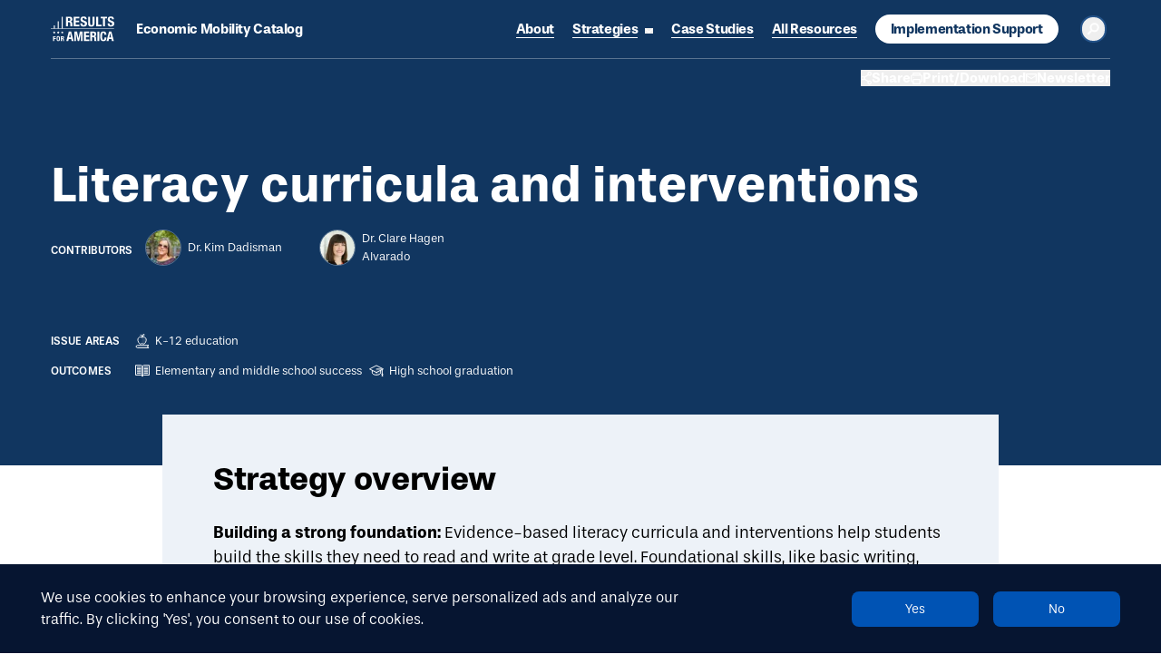

--- FILE ---
content_type: text/html; charset=utf-8
request_url: https://catalog.results4america.org/strategies/reading-interventions-and-curricula
body_size: 52870
content:
<!DOCTYPE html>
<html class="theme-navy" x-data="{
        activeSection: &#039;&#039;,
        gatedSections: [],
        stickySections: Array.from(document.querySelectorAll(&#039;[data-sticky-title]&#039;)),
        stickyTitles: [],
        passedItems: [],
        newsletterModalOpen: false,
    }" x-init="stickyTitles = stickySections.map(el =&gt; el.dataset.stickyTitle);" @scroll.window.throttle="
        passedItems = stickySections.filter((el) =&gt; el.getBoundingClientRect().top &lt; 400);
        activeSection = passedItems.length ? passedItems[passedItems.length - 1].dataset.stickyTitle : &#039;&#039;;
    " x-effect="
        if (activeSection) {
            clearTimeout(window._scrollTimer);
            window._scrollTimer = setTimeout(() =&gt; {
                const el = document.querySelector(`[data-section=&#039;${activeSection}&#039;]`);
                if (el) {
                    el.scrollIntoView({ behavior: &#039;smooth&#039;, block: &#039;start&#039;, inline: &#039;center&#039; });

                    // Offset adjustment after the smooth scroll completes
                    
                    window.scrollBy({ top: -10, behavior: &#039;smooth&#039; });
                    
                }
            }, 400);
        }
    " lang="en">
    <head>
        <meta charset="utf-8" />
        <meta name="viewport" content="width=device-width, initial-scale=1" /><link rel="icon" href="https://catalog.results4america.org/favicon.ico" sizes="any">
        <link rel="icon" href="https://catalog.results4america.org/icon.svg" type="image/svg+xml">
        <link rel="apple-touch-icon" href="https://catalog.results4america.org/apple-touch-icon.png">
        <link rel="manifest" href="https://catalog.results4america.org/manifest.webmanifest">

        <link rel="stylesheet" href="https://use.typekit.net/fbk0ois.css">

        
        <script type="382163d9a8c0cc7389d330e7-module">!function(){const e=document.createElement("link").relList;if(!(e&&e.supports&&e.supports("modulepreload"))){for(const e of document.querySelectorAll('link[rel="modulepreload"]'))r(e);new MutationObserver((e=>{for(const o of e)if("childList"===o.type)for(const e of o.addedNodes)if("LINK"===e.tagName&&"modulepreload"===e.rel)r(e);else if(e.querySelectorAll)for(const o of e.querySelectorAll("link[rel=modulepreload]"))r(o)})).observe(document,{childList:!0,subtree:!0})}function r(e){if(e.ep)return;e.ep=!0;const r=function(e){const r={};return e.integrity&&(r.integrity=e.integrity),e.referrerpolicy&&(r.referrerPolicy=e.referrerpolicy),"use-credentials"===e.crossorigin?r.credentials="include":"anonymous"===e.crossorigin?r.credentials="omit":r.credentials="same-origin",r}(e);fetch(e.href,r)}}();</script>
<script type="382163d9a8c0cc7389d330e7-module" src="https://catalog.results4america.org/dist/main.ba9c3bdd.js" crossorigin onload="e=new CustomEvent(&#039;vite-script-loaded&#039;, {detail:{path: &#039;src/js/main.js&#039;}});document.dispatchEvent(e);"></script>
<script src="/cdn-cgi/scripts/7d0fa10a/cloudflare-static/rocket-loader.min.js" data-cf-settings="382163d9a8c0cc7389d330e7-|49"></script><link href="https://catalog.results4america.org/dist/main.69703cd8.css" rel="stylesheet" media="print" onload="this.media=&#039;all&#039;">

        <script type="382163d9a8c0cc7389d330e7-text/javascript">
            piAId = '1061053';
            piCId = '121017';
            piHostname = 'go.results4america.org';

            (function() {
                function async_load(){
                    var s = document.createElement('script'); s.type = 'text/javascript';
                    s.src = ('https:' == document.location.protocol ? 'https://' : 'http://') + piHostname + '/pd.js';
                    var c = document.getElementsByTagName('script')[0]; c.parentNode.insertBefore(s, c);
                }
                if(window.attachEvent) { window.attachEvent('onload', async_load); }
                else { window.addEventListener('load', async_load, false); }
            })();
        </script>
    <title>Literacy curricula… | Results for America - Economic Mobility Catalog</title>
<script type="382163d9a8c0cc7389d330e7-text/javascript">dataLayer = [];
(function(w,d,s,l,i){w[l]=w[l]||[];w[l].push({'gtm.start':
new Date().getTime(),event:'gtm.js'});var f=d.getElementsByTagName(s)[0],
j=d.createElement(s),dl=l!='dataLayer'?'&l='+l:'';j.async=true;j.src=
'https://www.googletagmanager.com/gtm.js?id='+i+dl;f.parentNode.insertBefore(j,f);
})(window,document,'script','dataLayer','GTM-WXWXJP8');
</script>
<script deprecated deprecation-notice="Universal Analytics (which is what this script uses) is being [discontinued on July 1st, 2023](https://support.google.com/analytics/answer/11583528). You should use Google gtag.js or Google Tag Manager instead and transition to a new GA4 property." type="382163d9a8c0cc7389d330e7-text/javascript">(function(i,s,o,g,r,a,m){i['GoogleAnalyticsObject']=r;i[r]=i[r]||function(){
(i[r].q=i[r].q||[]).push(arguments)},i[r].l=1*new Date();a=s.createElement(o),
m=s.getElementsByTagName(o)[0];a.async=1;a.src=g;m.parentNode.insertBefore(a,m)
})(window,document,'script','https://www.google-analytics.com/analytics.js','ga');
ga('create', 'UA-174326917-1', 'auto', {allowLinker: true});
ga('require', 'linkid');
ga('require', 'linker');
ga('send', 'pageview');
</script><meta name="generator" content="SEOmatic">
<meta name="description" content="Building a strong foundation: Evidence-based literacy curricula and interventions help students build the skills they need to read and write at grade…">
<meta name="referrer" content="no-referrer-when-downgrade">
<meta name="robots" content="all">
<meta content="en_US" property="og:locale">
<meta content="Results for America - Economic Mobility Catalog" property="og:site_name">
<meta content="website" property="og:type">
<meta content="https://catalog.results4america.org/strategies/reading-interventions-and-curricula" property="og:url">
<meta content="Literacy curricula and interventions" property="og:title">
<meta content="Building a strong foundation: Evidence-based literacy curricula and interventions help students build the skills they need to read and write at grade…" property="og:description">
<meta content="https://img-catalog.results4america.org/content/uploads/literacy.png?auto=compress%2Cformat&amp;crop=focalpoint&amp;fit=crop&amp;fp-x=0.65&amp;fp-y=0.335&amp;h=630&amp;q=80&amp;w=1200&amp;s=c034a9b0f659b8d903add750fa36a06b" property="og:image">
<meta content="A teacher raises their hand while pointing to an illustrated book, directing children&#039;s attention to the page." property="og:image:alt">
<meta name="twitter:card" content="summary_large_image">
<meta name="twitter:creator" content="@">
<meta name="twitter:title" content="Literacy curricula and interventions">
<meta name="twitter:description" content="Building a strong foundation: Evidence-based literacy curricula and interventions help students build the skills they need to read and write at grade…">
<meta name="twitter:image" content="https://img-catalog.results4america.org/content/uploads/literacy.png?auto=compress%2Cformat&amp;crop=focalpoint&amp;fit=crop&amp;fp-x=0.65&amp;fp-y=0.335&amp;h=630&amp;q=80&amp;w=1200&amp;s=c034a9b0f659b8d903add750fa36a06b">
<meta name="twitter:image:alt" content="A teacher raises their hand while pointing to an illustrated book, directing children&#039;s attention to the page.">
<link href="https://catalog.results4america.org/strategies/reading-interventions-and-curricula" rel="canonical">
<link href="https://catalog.results4america.org/" rel="home">
<link type="text/plain" href="https://catalog.results4america.org/humans.txt" rel="author">
<link href="https://catalog.results4america.org/cpresources/858b896d/css/formie-theme.css?v=1760423072" rel="stylesheet"></head>

    <body class="antialiased"><noscript><iframe src="https://www.googletagmanager.com/ns.html?id=GTM-WXWXJP8"
height="0" width="0" style="display:none;visibility:hidden"></iframe></noscript>

            <div id="page-wrapper" class="flex flex-col">
<div class="relative z-50 bg-theme-primary">
    <header x-data="{activeItem: 0, isExpanded: false, activeNav: false, searchActive: false}" :class="{'fill-available overflow-auto bg-theme-primary md:h-auto md:overflow-visible': isExpanded}" @click.outside="searchActive = false, activeItem = false" @keyup.escape.window="activeItem = false, searchActive = false, isExpanded = false">
												<div class="container" :class="{'fill-available md:h-auto': isExpanded}">
			<div
                class="flex relative flex-col text-white lg:flex-row lg:items-center"
                :class="{
                    'fill-available md:h-auto': isExpanded,
                    'border-b border-white border-opacity-30': !isExpanded
                }"
            >
								<div
					class="flex justify-between items-center py-4 w-full lg:py-0">
					<div class="flex justify-between items-center">
												<a class="flex items-center space-x-4 transition-colors duration-150 xl:space-x-6 focus:outline-none focus-visible:ring focus-visible:outline-none mr-[24px] print:text-neutral-900 hover:text-theme-secondary focus-visible:ring-theme-rules" href="https://results4america.org"  target="_blank">
							<svg width="70" height="28" viewbox="0 0 70 28" fill="none" xmlns="http://www.w3.org/2000/svg">
								<path d="M4.45505 10.0762H3.33203V13.595H4.45505V10.0762Z" fill="currentColor"/>
								<path d="M8.75973 5.61719H7.63672V13.5906H8.75973V5.61719Z" fill="currentColor"/>
								<path d="M13.1386 0.376953H12.0156V13.5537H13.1386V0.376953Z" fill="currentColor"/>
								<path d="M69.7392 13.3711H0V13.7454H69.7392V13.3711Z" fill="currentColor"/>
								<path d="M20.8117 0.416016C21.7476 0.416016 22.4588 0.640619 22.9829 1.08982C23.507 1.53903 23.7316 2.25027 23.7316 3.14869C23.7316 3.85993 23.5818 4.45887 23.2824 4.90808C22.9829 5.35728 22.5337 5.65675 21.8973 5.76905V5.80649C22.4588 5.88136 22.8706 6.06852 23.1326 6.33056C23.3947 6.5926 23.5444 7.0418 23.6193 7.64075C23.6567 7.82791 23.6567 8.05252 23.6567 8.27712C23.6567 8.50172 23.6941 8.76376 23.6941 9.06323C23.7316 9.62474 23.7316 10.0739 23.769 10.3734C23.8439 10.6729 23.9562 10.8601 24.1808 10.9724V11.0472H21.785C21.6727 10.8975 21.5978 10.7103 21.5604 10.5232C21.523 10.336 21.523 10.1114 21.4855 9.92421L21.4481 7.90278C21.4107 7.49101 21.3358 7.15411 21.1112 6.9295C20.8866 6.7049 20.5871 6.55516 20.1379 6.55516H18.94V11.0847H16.7314V0.416016H20.8117ZM19.8759 5.09524C20.4 5.09524 20.8117 4.98294 21.1112 4.72091C21.4107 4.45887 21.5604 4.0471 21.5604 3.48559C21.5604 2.51231 21.0363 1.98824 20.0256 1.98824H18.9775V5.05781H19.8759V5.09524Z" fill="currentColor"/>
								<path d="M31.4438 2.17541H27.5133V4.68347H31.2192V6.44286H27.5133V9.32527H31.5936V11.0847H25.3047V0.416016H31.4438V2.17541Z" fill="currentColor"/>
								<path d="M34.8111 8.08832C34.8111 8.35035 34.8486 8.57496 34.886 8.76213C34.9234 8.94929 34.9983 9.13646 35.1106 9.2862C35.2229 9.43594 35.3726 9.54824 35.5598 9.6231C35.747 9.69797 35.9716 9.7354 36.2711 9.7354C36.608 9.7354 36.9074 9.6231 37.2069 9.3985C37.4689 9.1739 37.6187 8.83699 37.6187 8.38779C37.6187 8.16318 37.5812 7.93858 37.5064 7.75141C37.4315 7.56424 37.3192 7.41451 37.1695 7.26477C37.0197 7.11504 36.7951 7.00274 36.5705 6.89043C36.3459 6.77813 36.009 6.66583 35.6347 6.55353C35.148 6.40379 34.6988 6.21662 34.3619 6.02946C33.9876 5.84229 33.6881 5.61768 33.4635 5.35565C33.2389 5.09361 33.0517 4.79414 32.9394 4.45723C32.8271 4.12033 32.7523 3.74599 32.7523 3.29679C32.7523 2.24864 33.0517 1.46253 33.6507 0.938454C34.2496 0.414381 35.0732 0.152344 36.1588 0.152344C36.6454 0.152344 37.0946 0.189778 37.5064 0.302079C37.9181 0.414381 38.2925 0.564116 38.592 0.826153C38.8914 1.05076 39.116 1.35023 39.3032 1.72456C39.4904 2.0989 39.5652 2.51068 39.5652 3.03475V3.33422H37.4315C37.4315 2.81015 37.3566 2.43581 37.1695 2.17377C36.9823 1.91173 36.6828 1.762 36.2336 1.762C35.9716 1.762 35.7844 1.79943 35.6347 1.8743C35.4849 1.94917 35.3352 2.02404 35.2229 2.13634C35.1106 2.24864 35.0732 2.39837 35.0357 2.54811C34.9609 2.69784 34.9609 2.84758 34.9609 3.03475C34.9609 3.37165 35.0357 3.63369 35.1855 3.85829C35.3352 4.0829 35.6347 4.3075 36.1213 4.49467L37.8433 5.20591C38.255 5.39308 38.592 5.58025 38.8914 5.76742C39.1535 5.95459 39.3781 6.17919 39.5278 6.40379C39.6775 6.6284 39.7898 6.89043 39.8647 7.15247C39.9396 7.41451 39.9396 7.71398 39.9396 8.05088C39.9396 9.1739 39.6027 9.99744 38.9289 10.5215C38.255 11.0456 37.3192 11.3076 36.1213 11.3076C34.8486 11.3076 33.9876 11.0456 33.4261 10.5215C32.8646 9.99744 32.6025 9.24876 32.6025 8.23805V7.78885H34.8111V8.08832Z" fill="currentColor"/>
								<path d="M43.4231 7.86535C43.4231 8.12739 43.4231 8.38942 43.4605 8.61403C43.498 8.83863 43.5728 9.0258 43.6477 9.21297C43.76 9.3627 43.8723 9.51244 44.0595 9.58731C44.2467 9.69961 44.4338 9.73704 44.6959 9.73704C44.9579 9.73704 45.1825 9.69961 45.3322 9.58731C45.482 9.475 45.6317 9.3627 45.744 9.21297C45.8563 9.06323 45.8937 8.83863 45.9312 8.61403C45.9686 8.38942 45.9686 8.12739 45.9686 7.86535V0.416016H48.1772V7.86535C48.1772 8.53916 48.0649 9.10067 47.8777 9.54987C47.6906 9.99908 47.4285 10.336 47.0916 10.598C46.7547 10.8601 46.3804 11.0472 45.9686 11.1221C45.5568 11.197 45.1076 11.2718 44.6584 11.2718C44.2092 11.2718 43.76 11.2344 43.3482 11.1595C42.9365 11.0847 42.5621 10.9349 42.2252 10.6729C41.8883 10.4108 41.6263 10.0739 41.4391 9.62474C41.252 9.17553 41.1396 8.57659 41.1396 7.86535V0.416016H43.3482V7.86535H43.4231Z" fill="currentColor"/>
								<path d="M49.9365 0.416016H52.1451V9.32527H56.0757V11.0847H49.9365V0.416016Z" fill="currentColor"/>
								<path d="M62.0636 2.17541H59.6678V11.0847H57.4592V2.17541H55.0635V0.416016H62.101L62.0636 2.17541Z" fill="currentColor"/>
								<path d="M64.8342 8.08832C64.8342 8.35035 64.8717 8.57496 64.9091 8.76213C64.9465 8.94929 65.0214 9.13646 65.1337 9.2862C65.246 9.43593 65.3958 9.54824 65.5829 9.6231C65.7701 9.69797 65.9947 9.7354 66.2942 9.7354C66.6311 9.7354 66.9305 9.6231 67.23 9.3985C67.492 9.1739 67.6418 8.83699 67.6418 8.38779C67.6418 8.16318 67.6044 7.93858 67.5295 7.75141C67.4546 7.56424 67.3423 7.41451 67.1926 7.26477C67.0428 7.11504 66.8182 7.00273 66.5936 6.89043C66.369 6.77813 66.0321 6.66583 65.6578 6.55353C65.1712 6.40379 64.7219 6.21662 64.385 6.02946C64.0107 5.84229 63.7112 5.61768 63.4866 5.35565C63.262 5.09361 63.0749 4.79414 62.9626 4.45723C62.8503 4.12033 62.7754 3.74599 62.7754 3.29679C62.7754 2.24864 63.0749 1.46253 63.6738 0.938454C64.2727 0.414381 65.0963 0.152344 66.1819 0.152344C66.6685 0.152344 67.1177 0.189778 67.5295 0.302079C67.9413 0.414381 68.3156 0.564116 68.6151 0.826153C68.9145 1.05076 69.1391 1.35023 69.3263 1.72456C69.5135 2.0989 69.5883 2.51067 69.5883 3.03475V3.33422H67.4546C67.4546 2.81015 67.3798 2.43581 67.1926 2.17377C67.0054 1.91173 66.7059 1.762 66.2567 1.762C65.9947 1.762 65.8075 1.79943 65.6578 1.8743C65.5081 1.94917 65.3583 2.02404 65.246 2.13634C65.1337 2.24864 65.0963 2.39837 65.0588 2.54811C65.0214 2.69784 65.0214 2.84758 65.0214 2.99731C65.0214 3.33422 65.0963 3.59626 65.246 3.82086C65.3958 4.04546 65.6952 4.27006 66.1819 4.45723L67.9038 5.16848C68.3156 5.35565 68.6525 5.54282 68.952 5.72998C69.214 5.91715 69.4386 6.14176 69.5883 6.36636C69.7381 6.59096 69.8504 6.853 69.9252 7.11504C70.0001 7.37707 70.0001 7.67654 70.0001 8.01345C70.0001 9.13646 69.6632 9.96001 68.9894 10.4841C68.3156 11.0082 67.3797 11.2702 66.1819 11.2702C64.9091 11.2702 64.0481 11.0082 63.4866 10.4841C62.9626 9.96001 62.6631 9.21133 62.6631 8.20062V7.75141H64.8717L64.8342 8.08832Z" fill="currentColor"/>
								<path d="M22.425 16.8125L25.1576 27.2191H22.9865L22.4998 25.0105H19.7672L19.2805 27.2191H17.1094L19.842 16.8125C19.8795 16.8125 22.425 16.8125 22.425 16.8125ZM22.1629 23.326L21.1522 18.6468H21.1148L20.1041 23.326H22.1629Z" fill="currentColor"/>
								<path d="M29.0139 16.8125L30.4738 24.187H30.5113L32.0086 16.8125H35.0782V27.2191H33.1691V18.9088H33.1316L31.2974 27.2191H29.6877L27.8535 18.9088V27.2191H25.9443V16.8125H29.0139Z" fill="currentColor"/>
								<path d="M42.338 18.5345H38.6695V21.0051H42.1509V22.727H38.6695V25.5346H42.4878V27.2565H36.5732V16.8125H42.338V18.5345Z" fill="currentColor"/>
								<path d="M47.3934 16.8125C48.2544 16.8125 48.9282 17.0371 49.4149 17.4863C49.9015 17.9355 50.1261 18.6093 50.1261 19.5077C50.1261 20.219 49.9764 20.7805 49.7143 21.2297C49.4523 21.6789 49.0031 21.9409 48.4042 22.0907V22.1281C48.9282 22.203 49.3026 22.3901 49.5272 22.6522C49.7518 22.9142 49.9015 23.326 49.9764 23.9249C50.0138 24.1121 50.0138 24.3367 50.0138 24.5613C50.0138 24.7859 50.0512 25.0479 50.0512 25.31C50.0887 25.8715 50.0887 26.2833 50.1261 26.5827C50.201 26.8822 50.3133 27.0694 50.5005 27.1817V27.2565H48.2544C48.1421 27.1068 48.0673 26.9571 48.0673 26.7699C48.0298 26.5827 48.0298 26.3956 47.9924 26.171L47.9175 24.187C47.8801 23.7752 47.8052 23.4757 47.618 23.2137C47.4309 22.9891 47.1314 22.8768 46.6822 22.8768H45.5592V27.294H43.4629V16.8125H47.3934ZM46.495 21.3794C46.9817 21.3794 47.3934 21.2671 47.6555 21.0051C47.9175 20.7805 48.0673 20.3687 48.0673 19.8072C48.0673 18.8339 47.5806 18.3473 46.6073 18.3473H45.6341V21.342H46.495V21.3794Z" fill="currentColor"/>
								<path d="M51.3994 16.8125H53.4957V27.2191H51.3994V16.8125Z" fill="currentColor"/>
								<path d="M58.8472 18.6858C58.66 18.3489 58.3606 18.1617 57.8739 18.1617C57.6119 18.1617 57.3873 18.2366 57.2376 18.3863C57.0504 18.5361 56.9381 18.7607 56.8258 19.0602C56.7135 19.3596 56.676 19.8088 56.6386 20.2955C56.6012 20.8195 56.5637 21.4185 56.5637 22.1672C56.5637 22.9533 56.6012 23.5896 56.6386 24.0763C56.676 24.5629 56.7883 24.9373 56.9007 25.1993C57.013 25.4613 57.1627 25.6485 57.3124 25.7234C57.4996 25.7982 57.6868 25.8731 57.9114 25.8731C58.0985 25.8731 58.2483 25.8357 58.4354 25.7608C58.5852 25.6859 58.7349 25.5736 58.8472 25.3865C58.9595 25.1993 59.0718 24.9373 59.1092 24.6004C59.1841 24.2635 59.2215 23.8142 59.2215 23.2527H61.3178C61.3178 23.8142 61.2804 24.3383 61.2055 24.8624C61.1307 25.3865 60.9435 25.7982 60.7189 26.1726C60.4943 26.5469 60.1574 26.8464 59.7082 27.071C59.2964 27.2956 58.7349 27.4079 58.0237 27.4079C57.2376 27.4079 56.6386 27.2956 56.152 27.0336C55.7028 26.7715 55.3284 26.3972 55.1038 25.948C54.8792 25.4988 54.6921 24.8998 54.6172 24.226C54.5423 23.5522 54.5049 22.841 54.5049 22.0549C54.5049 21.2687 54.5423 20.5575 54.6172 19.8837C54.6921 19.2099 54.8418 18.6484 55.1038 18.1617C55.3659 17.6751 55.7028 17.3008 56.152 17.0387C56.6012 16.7767 57.2376 16.627 58.0237 16.627C58.7723 16.627 59.3338 16.7393 59.7831 17.0013C60.1948 17.2633 60.5317 17.5628 60.7563 17.9371C60.9809 18.3115 61.0932 18.7232 61.1681 19.135C61.2055 19.5842 61.243 19.9586 61.243 20.3703H59.1467C59.1467 19.5842 59.0344 19.0227 58.8472 18.6858Z" fill="currentColor"/>
								<path d="M66.7844 16.8125L69.517 27.2191H67.3459L66.8592 25.0105H64.1265L63.6399 27.2191H61.4688L64.2014 16.8125H66.7844ZM66.4849 23.326L65.4742 18.6468H65.4367L64.426 23.326H66.4849Z" fill="currentColor"/>
								<path d="M3.78154 16.4004L4.23074 17.2988L5.16659 17.4111L4.49278 18.1223L4.64251 19.0582L3.78154 18.609L2.92056 19.0582L3.07029 18.1223L2.39648 17.4111L3.33233 17.2988L3.78154 16.4004Z" fill="currentColor"/>
								<path d="M8.19853 16.4004L8.64773 17.2988L9.58358 17.4111L8.90977 18.1223L9.05951 19.0582L8.19853 18.609L7.33755 19.0582L7.48729 18.1223L6.81348 17.4111L7.78676 17.2988L8.19853 16.4004Z" fill="currentColor"/>
								<path d="M12.6155 16.4004L13.0647 17.2988L14.038 17.4111L13.3268 18.1223L13.4765 19.0582L12.6155 18.609L11.7545 19.0582L11.9417 18.1223L11.2305 17.4111L12.2037 17.2988L12.6155 16.4004Z" fill="currentColor"/>
								<path d="M5.57771 21.9023V22.8008H3.66859V24.0735H5.46541V24.9719H3.66859V27.2928H2.58301V21.9023H5.57771Z" fill="currentColor"/>
								<path d="M6.43782 23.4339C6.47526 23.097 6.55013 22.7975 6.69986 22.5729C6.81216 22.3109 6.99933 22.1237 7.26137 22.0114C7.48597 21.8617 7.82288 21.8242 8.23465 21.8242C8.64642 21.8242 8.94589 21.8991 9.20793 22.0114C9.43253 22.1611 9.6197 22.3483 9.76944 22.5729C9.88174 22.8349 9.99404 23.097 10.0315 23.4339C10.0689 23.7708 10.0689 24.1451 10.0689 24.5569C10.0689 24.9687 10.0689 25.343 10.0315 25.6799C9.99404 26.0168 9.91917 26.3163 9.76944 26.5409C9.65713 26.8029 9.46996 26.9901 9.20793 27.1024C8.98333 27.2147 8.64642 27.2896 8.23465 27.2896C7.82288 27.2896 7.52341 27.2147 7.26137 27.1024C7.03677 26.9901 6.8496 26.8029 6.69986 26.5409C6.55013 26.2788 6.47526 26.0168 6.43782 25.6799C6.40039 25.343 6.40039 24.9687 6.40039 24.5569C6.40039 24.1825 6.40039 23.8082 6.43782 23.4339ZM7.48597 25.4927C7.48597 25.7548 7.52341 25.9419 7.59827 26.0917C7.63571 26.2414 7.71057 26.3537 7.82288 26.4286C7.93518 26.5034 8.04748 26.5409 8.19721 26.5409C8.34695 26.5409 8.49669 26.5034 8.57155 26.4286C8.64642 26.3537 8.75872 26.2414 8.79616 26.0917C8.83359 25.9419 8.87102 25.7173 8.90846 25.4927C8.90846 25.2307 8.94589 24.9312 8.94589 24.5943C8.94589 24.22 8.94589 23.9205 8.90846 23.6959C8.87102 23.4713 8.87102 23.2467 8.79616 23.097C8.75872 22.9472 8.68385 22.8349 8.57155 22.7601C8.45925 22.6852 8.34695 22.6478 8.19721 22.6478C8.04748 22.6478 7.89774 22.6852 7.82288 22.7601C7.71057 22.8349 7.63571 22.9472 7.59827 23.097C7.56084 23.2467 7.52341 23.4713 7.48597 23.6959C7.48597 23.9579 7.44854 24.2574 7.44854 24.5943C7.48597 24.9312 7.48597 25.2307 7.48597 25.4927Z" fill="currentColor"/>
								<path d="M13.1015 21.9023C13.5507 21.9023 13.8876 22.0146 14.1497 22.2392C14.4117 22.4639 14.524 22.8008 14.524 23.2874C14.524 23.6617 14.4491 23.9238 14.2994 24.1858C14.1497 24.4478 13.925 24.5601 13.6256 24.635C13.8876 24.6724 14.0748 24.7473 14.2245 24.897C14.3368 25.0468 14.4117 25.234 14.4491 25.5334C14.4491 25.6457 14.4491 25.758 14.4866 25.8703C14.4866 25.9826 14.4866 26.1324 14.4866 26.2447C14.4866 26.5441 14.524 26.7313 14.524 26.881C14.5614 27.0308 14.6363 27.1431 14.7112 27.1805V27.2179H13.5507C13.5133 27.1431 13.4758 27.0682 13.4384 26.9559C13.401 26.8436 13.401 26.7687 13.401 26.6564L13.3635 25.6457C13.3635 25.4211 13.2887 25.2714 13.2138 25.1591C13.1015 25.0468 12.9518 24.9719 12.7272 24.9719H12.1657V27.2179H11.0801V21.9023H13.1015ZM12.6523 24.2232C12.9143 24.2232 13.1015 24.1484 13.2512 24.0361C13.401 23.9238 13.4758 23.6992 13.4758 23.3997C13.4758 22.9131 13.2138 22.651 12.7272 22.651H12.2031V24.1858L12.6523 24.2232Z" fill="currentColor"/>
							</svg>
						</a>
						<a href="https://catalog.results4america.org/">
							<span class="pr-1 md:whitespace-nowrap lg:tracking-tight type-theta lg:type-eta">Economic Mobility Catalog</span>
						</a>
					</div>


										<button class="flex relative flex-col space-y-1.5 text-white lg:hidden before:absolute before:w-10 before:h-10 before:top-1/2 before:left-1/2 before:-translate-x-1/2 before:-translate-y-1/2 before:bg-white/0 group active:before:bg-white/20" type="button" @click="isExpanded = isExpanded === true ? false : true">
						<span class="w-6 h-0.5 bg-current transition-transform duration-300 origin-top-left group-hover:shadow-sm" :class="{'rotate-45 translate-x-1': isExpanded}"></span>
						<span class="w-6 h-0.5 bg-current duration-300 group-hover:shadow-sm tranition-colors" :class="{'opacity-0': isExpanded}"></span>
						<span class="w-6 h-0.5 bg-current transition-transform duration-300 origin-bottom-left group-hover:shadow-sm" :class="{'-rotate-45 translate-x-1': isExpanded}"></span>
					</button>
				</div>

				<div class="flex flex-col space-y-8 h-full lg:space-x-6 grow" x-cloak :class="{'hidden lg:block': !isExpanded}">
					<nav>
						<ul class="flex flex-col items-center divide-y-2 md:flex-row md:divide-y-0 lg:space-x-3 lg:tracking-tight xl:space-x-5 divide-white/10 type-gamma lg:type-eta">
							
																								
																
								
																	<li class="flex flex-col w-full whitespace-nowrap lg:w-auto">
										<div class="flex relative justify-between py-4 duration-150 md:justify-center md:w-full before:transition-colors before:pointer-events-none before:bg-white/0 before:w-screen before:h-full before:absolute before:top-1/2 before:left-1/2 before:-translate-x-1/2 before:-translate-y-1/2 before:px-3 md:before:w-full" :class="{
											'opacity-0': searchActive}">
											<a href="https://catalog.results4america.org/about" class="flex focus:outline-none focus-visible:ring focus-visible:outline-none focus-visible:ring-theme-rules">
												<span class="relative before:absolute before:scale-x-[0%] before:origin-right hover:before:origin-left hover:before:scale-x-[100%] before:transition-transform before:duration-200 before:top-full before:left-0 before:bg-current before:h-px before:w-full">About</span>
											</a>
										</div>
									</li>
															
																								
																
								
																										<li @mouseleave="activeItem = null" class="flex flex-col w-full whitespace-nowrap transition-colors duration-150 md:items-center lg:w-auto grow">
										<div  class="flex relative justify-between py-4 space-x-2 duration-150 md:justify-center md:items-center md:w-full md:text-center before:transition-colors before:w-screen before:h-full before:absolute before:top-1/2 before:left-1/2 before:-translate-x-1/2 before:-translate-y-1/2 before:px-3 before:pointer-events-none md:before:w-full" :class="{
											'opacity-0': searchActive}">
											<a @mouseover="activeItem = 1" href="https://catalog.results4america.org/strategies" class="relative focus:outline-none focus-visible:ring focus-visible:outline-none before:absolute before:top-1/2 before:left-1/2 before:w-full before:h-16 before:-translate-y-1/2 before:-translate-x-1/2 focus-visible:ring-theme-rules">
												<span class="relative before:absolute before:scale-x-[0%] before:origin-right hover:before:origin-left hover:before:scale-x-[100%] before:transition-transform before:duration-200 before:top-full before:left-0 before:bg-current before:h-px before:w-full">Strategies</span>
											</a>

																						<button class="translate-y-0.5 focus:outline-none focus-visible:outline-none touch-target focus-visible:before:ring focus-visible:before:ring-theme-rules" type="button" @click="activeItem = activeItem === 1 ? null : 1">
												<span class="sr-only">toggle strategies sub-menu</span>
												<svg class="transition-transform duration-500 ease-in-out" :class="{
																										'-rotate-180': activeItem === 1,
																										'rotate-0': activeItem !== 1
																										}" width="9" height="6" viewbox="0 0 9 6" fill="none" xmlns="http://www.w3.org/2000/svg">
													<path d="M9 0.941483C9 1.01107 8.97681 1.08066 8.90722 1.15024L4.70876 5.3487C4.63917 5.41829 4.56959 5.44148 4.5 5.44148C4.43041 5.44148 4.36083 5.41829 4.29124 5.3487L0.0927821 1.15024C0.0231945 1.08066 0 1.01107 0 0.941483C0 0.871895 0.0231945 0.802309 0.0927821 0.732721L0.533503 0.292001C0.60309 0.222413 0.672676 0.199219 0.742264 0.199219C0.811852 0.199219 0.881445 0.222413 0.951033 0.292001L4.5 3.84097L8.04897 0.292001C8.11856 0.222413 8.18815 0.199219 8.25774 0.199219C8.32732 0.199219 8.39691 0.222413 8.4665 0.292001L8.90722 0.732721C8.95361 0.802309 9 0.871895 9 0.941483Z" fill="currentColor"/>
												</svg>
											</button>
										</div>

																				<div
											x-cloak
											class="flex flex-col py-8 px-5 -mx-5 md:absolute md:inset-x-0 md:top-full md:px-12 md:mx-0 md:space-y-3.5 md:shadow-2xl text-neutral-800 bg-theme-light"
											x-show="activeItem == 1"
																					>
																						<div class="hidden md:flex md:items-baseline md:space-x-4">
												<p class="type-beta">Strategies</p>
												<a href="https://catalog.results4america.org/strategies" class="flex items-center space-x-1 whitespace-nowrap focus-visible:ring focus-visible:outline-none type-epsilon text-[#043CAA] group">
													<span>View all</span>
													<svg class="transition-transform ease-out group-hover:translate-x-0.5 hover:ease-in" width="7" height="11" viewbox="0 0 7 11" fill="none" xmlns="http://www.w3.org/2000/svg">
														<path d="M1.62117 1.32031C1.69076 1.32031 1.76034 1.34351 1.82993 1.41309L6.02839 5.61155C6.09798 5.68114 6.12117 5.75072 6.12117 5.82031C6.12117 5.8899 6.09798 5.95949 6.02839 6.02907L1.82993 10.2275C1.76034 10.2971 1.69076 10.3203 1.62117 10.3203C1.55158 10.3203 1.482 10.2971 1.41241 10.2275L0.971688 9.78681C0.902101 9.71722 0.878906 9.64764 0.878906 9.57805C0.878906 9.50846 0.902101 9.43887 0.971688 9.36928L4.52066 5.82031L0.971688 2.27135C0.9021 2.20176 0.878906 2.13216 0.878906 2.06258C0.878906 1.99299 0.9021 1.9234 0.971688 1.85381L1.41241 1.41309C1.482 1.3667 1.55158 1.32031 1.62117 1.32031Z" fill="currentColor" stroke="currentColor" stroke-width="0.75"/>
													</svg>
												</a>
											</div>

																						<div class="flex flex-col space-y-6 max-w-full md:flex-row md:space-y-0 md:space-x-6">
																								<div class="flex flex-col space-y-4 md:w-1/2 md:basis-1/2">
													

<div class="space-y-5 max-w-full whitespace-normal">
        <div class="space-y-2 md:space-y-4">
        <div class="md:type-zeta">Explore strategies by issue area</div>
        <hr class="border border-theme-rules"/>
    </div>

        <div class="flex flex-col space-y-2.5">
                                <a href="https://catalog.results4america.org/issues/early-childhood" class="flex gap-4 items-center p-3 w-full bg-white rounded-md transition-all hover:shadow-lg transition-duration-150">
                                                                        <div class="flex-shrink-0 text-fuschia-900">
                        <svg class="w-6 h-6 p-px" width="25" height="32" xmlns="http://www.w3.org/2000/svg" viewBox="0 0 25 32" fill="none">
  <path d="M17.7097 16.8185L20.3683 19.4772C20.8114 19.9203 21.425 20.1589 22.0385 20.1589C22.5498 20.1589 23.027 19.9885 23.436 19.6817C23.9132 19.2727 24.22 18.6932 24.2541 18.0456C24.2882 17.398 24.0496 16.7844 23.6064 16.3413L19.0049 11.7739C17.9142 10.6831 16.4826 10.1037 14.9487 10.1037H14.9146C16.3122 9.21744 17.2665 7.68359 17.2665 5.91115C17.2325 3.18431 15.0169 0.96875 12.3242 0.96875C9.6314 0.96875 7.38176 3.18431 7.38176 5.91115C7.38176 7.68359 8.33615 9.21744 9.73365 10.1037H9.69957C8.16572 10.1037 6.73413 10.6831 5.6434 11.7739L1.00777 16.3754C0.564659 16.8185 0.32606 17.432 0.360146 18.0797C0.394231 18.6932 0.701001 19.3067 1.1782 19.7158C1.58722 20.0225 2.06442 20.193 2.5757 20.193C3.18924 20.193 3.80278 19.9544 4.24589 19.4772L6.87047 16.8185V20.7383L4.34815 23.2607C3.08698 24.5218 3.08698 26.567 4.34815 27.794L7.44993 30.8958C7.89304 31.3389 8.50658 31.6116 9.1542 31.6116C9.80183 31.6116 10.4495 31.3389 10.9266 30.8617C11.8129 29.9414 11.7788 28.4076 10.8244 27.4532L9.42689 26.0898L11.3357 24.3514C11.9833 24.4196 12.6309 24.4196 13.2785 24.3514L15.1873 26.0898L13.7898 27.4532C12.8695 28.4076 12.8013 29.9073 13.6876 30.8617C14.1307 31.3389 14.7783 31.6116 15.4259 31.6116C16.0736 31.6116 16.6871 31.373 17.1302 30.8958L20.232 27.794C21.4931 26.5329 21.4931 24.4877 20.232 23.2607L17.7097 20.7383C17.7097 20.7724 17.7097 16.8185 17.7097 16.8185ZM8.74518 5.91115C8.74518 3.93419 10.3472 2.33217 12.3242 2.33217C14.3011 2.33217 15.9031 3.93419 15.9031 5.91115C15.9031 7.8881 14.3011 9.49012 12.3242 9.49012C10.3472 9.49012 8.74518 7.8881 8.74518 5.91115ZM3.2915 18.5228C3.08699 18.7273 2.84839 18.8295 2.5757 18.8295C2.43936 18.8295 2.23485 18.7955 2.03033 18.6591C1.85991 18.4887 1.72357 18.2501 1.72357 18.0115C1.72357 17.7729 1.79174 17.5343 1.99625 17.3298L6.59779 12.7282C7.41584 11.9102 8.54066 11.433 9.69957 11.433H14.9487C16.1076 11.433 17.2325 11.8761 18.0505 12.7282L22.6521 17.3298C22.8225 17.5002 22.9247 17.7388 22.9247 18.0115C22.9247 18.2842 22.7884 18.4887 22.5839 18.6591C22.4135 18.7955 22.1749 18.8295 22.0385 18.8295C21.7658 18.8295 21.5272 18.7273 21.3227 18.5228L17.5051 14.7052C17.3006 14.5007 17.028 14.4666 16.7553 14.5689C16.4826 14.6711 16.3462 14.9097 16.3462 15.1824V18.9318H8.26798V15.1824C8.26798 14.9097 8.09755 14.6711 7.85895 14.5689C7.62036 14.4666 7.31359 14.5348 7.10907 14.7052L3.2915 18.5228ZM7.96121 26.567L9.87 28.4417C10.279 28.8507 10.3131 29.5324 9.93817 29.9414C9.52914 30.3504 8.84743 30.3845 8.43841 29.9755L5.33663 26.8737C4.62083 26.1579 4.62083 24.9649 5.33663 24.2491L7.65444 21.9313L10.0404 23.7038L7.9953 25.5444C7.85895 25.6807 7.79078 25.8512 7.7567 26.0216C7.7567 26.2602 7.82487 26.4306 7.96121 26.567ZM11.3698 23.0221L8.26798 20.7043V20.2611H16.3462V20.7043L13.2445 23.0221C12.6309 23.0902 11.9833 23.0902 11.3698 23.0221ZM19.2776 24.2832C19.9934 24.999 19.9934 26.192 19.2776 26.9078L16.1758 30.0096C15.7668 30.4186 15.0851 30.3845 14.6761 29.9755C14.3011 29.5665 14.3352 28.8848 14.7442 28.4757L16.653 26.601C16.7894 26.4647 16.8575 26.2943 16.8575 26.0898C16.8575 25.9193 16.7553 25.7148 16.6189 25.6126L14.5738 23.7719L16.9598 21.9995L19.2776 24.2832Z" fill="currentColor"></path>
</svg>

                    </div>
                
                                <div class="type-delta">Early childhood</div>
            </a>
                                <a href="https://catalog.results4america.org/issues/k12-education" class="flex gap-4 items-center p-3 w-full bg-white rounded-md transition-all hover:shadow-lg transition-duration-150">
                                                                        <div class="flex-shrink-0 text-fuschia-900">
                        <svg class="w-6 h-6 p-px" width="33" height="35" xmlns="http://www.w3.org/2000/svg" viewBox="0 0 33 35" fill="none">
  <path d="M20.8511 1.38467C18.4038 0.568902 15.9565 3.01621 15.9565 6.27928C21.1231 5.46351 20.8511 1.38467 20.8511 1.38467Z" stroke="currentColor" stroke-width="2" stroke-miterlimit="10" stroke-linejoin="round"></path>
  <path d="M11.8765 3.03163C11.8765 3.03163 17.3149 1.4001 15.6834 7.65432" stroke="currentColor" stroke-width="2" stroke-miterlimit="10" stroke-linecap="round"></path>
  <path d="M28.7371 30.7529C28.7371 29.1213 30.0968 27.7617 31.7283 27.7617H4.2641C2.63256 27.7617 1.27295 29.1213 1.27295 30.7529C1.27295 32.3844 2.63256 33.744 4.2641 33.744H32.0002C30.0968 33.744 28.7371 32.3844 28.7371 30.7529Z" stroke="currentColor" stroke-width="2" stroke-miterlimit="10" stroke-linejoin="round"></path>
  <path d="M19.4905 7.64062C18.1308 7.64062 16.7712 8.18447 15.6835 8.72832C14.3239 8.18447 13.2362 7.64062 11.8766 7.64062C7.52586 7.64062 4.53471 11.4475 5.62241 16.0702C7.25394 22.8683 10.2451 24.4998 11.8766 24.4998C13.2362 24.4998 14.5959 23.956 15.6835 23.4121C16.7712 24.2279 18.1308 24.4998 19.4905 24.4998C21.122 24.4998 24.1131 22.8683 25.7447 16.0702C26.5604 11.7195 23.5693 7.64062 19.4905 7.64062Z" stroke="currentColor" stroke-width="2" stroke-miterlimit="10" stroke-linejoin="round"></path>
  <path opacity="0.1" d="M4.26307 33.7314H31.9992C30.3676 33.7314 29.008 32.3718 29.008 30.7402H1C1 32.3718 2.35961 33.7314 4.26307 33.7314Z" fill="currentColor"></path>
  <path opacity="0.1" d="M15.4111 9.27052V23.1386L18.4023 24.7701L20.5777 24.2263L23.025 21.507L24.9284 17.1563L25.7442 13.3494L23.025 8.72668L19.7619 7.63899L15.955 8.72668V6.5513L18.9461 5.19168L20.3057 3.28822L20.8496 1.38477H18.4023L17.0427 3.0163L15.4111 4.64784V9.27052Z" fill="currentColor"></path>
</svg>

                    </div>
                
                                <div class="type-delta">K-12 education</div>
            </a>
                                <a href="https://catalog.results4america.org/issues/workforce-postsecondary" class="flex gap-4 items-center p-3 w-full bg-white rounded-md transition-all hover:shadow-lg transition-duration-150">
                                                                        <div class="flex-shrink-0 text-fuschia-900">
                        <svg class="w-6 h-6 p-px" width="33" height="32" xmlns="http://www.w3.org/2000/svg" viewBox="0 0 33 32" fill="none">
  <path d="M3.29639 29.1888L24.4693 8.01588L25.7448 8.78117L30.8467 4.18945L31.3569 5.72003L31.8671 7.2506V10.3117L30.8467 12.3525L28.8059 13.8831L25.9999 15.4136L23.1938 14.9035L21.6633 14.3933L20.1327 16.434L23.1938 19.4952V21.0257L22.6836 22.5563L20.3878 23.3216L19.6225 24.5971L16.8164 25.3624L16.0512 27.148L14.2655 26.8929L12.99 29.1888L10.6942 29.699L8.1432 27.6582L6.10244 29.699L3.29639 29.1888Z" fill="currentColor" fill-opacity="0.1"></path>
  <path d="M19.3695 16.6917L21.4102 14.651C24.2163 15.9265 27.5325 15.6714 29.8284 13.3755C32.3793 10.8246 32.6344 7.25322 30.8488 4.44717L26.5121 8.5287C26.0019 9.03889 24.9816 9.03889 24.4714 8.5287C23.451 7.76341 23.451 6.74303 24.2163 6.23284L28.2978 2.15131C25.4917 0.365646 21.6653 0.620742 19.3695 3.1717C17.0736 5.21246 16.5634 8.78379 18.094 11.3347L16.0532 13.3755" stroke="currentColor" stroke-width="2" stroke-miterlimit="10" stroke-linejoin="round"></path>
  <path d="M5.08082 24.334L3.29516 26.1197C2.52987 26.8849 2.52987 28.4155 3.29516 29.4359C4.06044 30.2012 5.59101 30.2012 6.61139 29.4359L7.88687 27.9053" stroke="currentColor" stroke-width="2" stroke-miterlimit="10"></path>
  <path d="M17.071 8.51919C16.8159 8.009 16.0506 7.75391 15.2853 7.75391H10.6936C9.92834 7.75391 9.41815 8.009 8.90796 8.51919L2.53057 14.8966C0.489809 16.9373 0.489809 19.9985 2.53057 22.0392L2.78567 22.2943L9.67324 28.9268C10.4385 29.6921 11.714 29.9472 12.7344 29.1819C13.4997 28.6717 13.7548 27.9064 13.7548 27.1412C14.5201 27.6513 15.5404 27.3962 16.3057 26.631C16.8159 26.1208 17.071 25.6106 17.071 24.8453C17.8363 25.3555 18.8567 25.1004 19.622 24.3351C19.622 24.3351 19.8771 23.8249 19.8771 23.0596C20.8974 23.5698 21.9178 23.3147 22.6831 22.5494C23.4484 21.5291 23.1933 20.2536 22.428 19.4883L22.1729 19.2332L15.5404 12.6007L15.2853 12.3456" stroke="currentColor" stroke-width="2" stroke-miterlimit="10" stroke-linecap="round"></path>
</svg>

                    </div>
                
                                <div class="type-delta">Post-secondary education and workforce development</div>
            </a>
                                <a href="https://catalog.results4america.org/issues/health-and-well-being" class="flex gap-4 items-center p-3 w-full bg-white rounded-md transition-all hover:shadow-lg transition-duration-150">
                                                                        <div class="flex-shrink-0 text-fuschia-900">
                        <svg class="w-6 h-6 p-px" width="31" height="32" xmlns="http://www.w3.org/2000/svg" viewBox="0 0 31 32" fill="none">
  <path d="M29.1383 12.4836H18.805V1.87109H15.4536V29.7987H18.805V19.4655H29.1383V12.4836Z" fill="currentColor" fill-opacity="0.1"></path>
  <path d="M18.991 1.88074V12.214H29.3243V19.1959H18.991V29.5291H12.009V19.4752H1.3964V12.4932H12.009V1.88074H18.991ZM18.991 0.205078H12.009C10.8919 0.205078 10.3333 1.04291 10.3333 1.88074V10.5383H1.67569C0.558575 10.5383 0 11.3761 0 12.214V19.1959C0 20.313 0.837854 20.8715 1.67569 20.8715H10.3333V29.5291C10.3333 30.6462 11.1712 31.2048 12.009 31.2048H18.991C20.1081 31.2048 20.6666 30.3669 20.6666 29.5291V21.1508H29.3243C30.4414 21.1508 31 20.313 31 19.4752V12.4932C31 11.3761 30.1621 10.8176 29.3243 10.8176H20.9459V1.88074C20.9459 1.04291 20.1081 0.205078 18.991 0.205078Z" fill="currentColor"></path>
</svg>

                    </div>
                
                                <div class="type-delta">Health and well-being</div>
            </a>
                                <a href="https://catalog.results4america.org/issues/justice-safety" class="flex gap-4 items-center p-3 w-full bg-white rounded-md transition-all hover:shadow-lg transition-duration-150">
                                                                        <div class="flex-shrink-0 text-fuschia-900">
                        <svg class="w-6 h-6 p-px" width="30" height="34" xmlns="http://www.w3.org/2000/svg" viewBox="0 0 30 34" fill="none">
  <path d="M9.99025 20.5664H1C1 22.9462 3.11534 25.0615 5.49512 25.0615C7.87489 25.0615 9.99025 23.2106 9.99025 20.5664Z" fill="currentColor" fill-opacity="0.1"></path>
  <path d="M19.2466 20.5664C19.2466 22.9462 21.3619 25.0615 23.7417 25.0615C26.1215 25.0615 28.2368 22.9462 28.2368 20.5664H19.2466Z" fill="currentColor" fill-opacity="0.1"></path>
  <path d="M18.9821 28.2402H16.6024C16.8668 27.9758 17.1312 27.4469 17.1312 27.1825C17.1312 25.8604 16.338 24.8027 14.7515 24.8027V32.7353H19.2466C20.5687 32.7353 21.6263 31.942 21.6263 30.3555C21.3619 29.2979 20.5687 28.2402 18.9821 28.2402Z" fill="currentColor" fill-opacity="0.1"></path>
  <path d="M1 20.3027C1 22.6825 3.11534 24.7979 5.49512 24.7979C7.87489 24.7979 9.99025 22.6825 9.99025 20.3027H1V20.3027Z" stroke="currentColor" stroke-width="2" stroke-miterlimit="10" stroke-linecap="round" stroke-linejoin="round"></path>
  <path d="M14.7499 10.2556C16.072 10.2556 17.1297 9.19796 17.1297 7.87587C17.1297 6.55377 16.072 5.49609 14.7499 5.49609C13.4278 5.49609 12.3701 6.55377 12.3701 7.87587C12.3701 9.19796 13.4278 10.2556 14.7499 10.2556Z" stroke="currentColor" stroke-width="2" stroke-miterlimit="10" stroke-linecap="round" stroke-linejoin="round"></path>
  <path d="M14.7515 10.5156V24.2654" stroke="currentColor" stroke-width="2" stroke-miterlimit="10" stroke-linecap="round" stroke-linejoin="round"></path>
  <path d="M14.7515 1V5.49512" stroke="currentColor" stroke-width="2" stroke-miterlimit="10" stroke-linecap="round" stroke-linejoin="round"></path>
  <path d="M12.371 7.87891H4.43848" stroke="currentColor" stroke-width="2" stroke-miterlimit="10" stroke-linecap="round" stroke-linejoin="round"></path>
  <path d="M24.7973 7.87891H16.8647" stroke="currentColor" stroke-width="2" stroke-miterlimit="10" stroke-linecap="round" stroke-linejoin="round"></path>
  <path d="M19.2466 20.3027C19.2466 22.6825 21.3619 24.7979 23.7417 24.7979C26.1215 24.7979 28.2368 22.6825 28.2368 20.3027H19.2466V20.3027Z" stroke="currentColor" stroke-width="2" stroke-miterlimit="10" stroke-linecap="round" stroke-linejoin="round"></path>
  <path d="M20.0371 20.0377L23.739 9.46094L27.7052 20.0377" stroke="currentColor" stroke-width="2" stroke-miterlimit="2" stroke-linecap="round" stroke-linejoin="round"></path>
  <path d="M18.9794 28.2402H16.5996C16.864 27.9758 17.1285 27.4469 17.1285 27.1825C17.1285 25.8604 16.3352 24.8027 14.7487 24.8027C13.1622 24.8027 12.3689 25.596 12.3689 27.1825C12.3689 27.7113 12.6333 27.9758 12.8978 28.2402H9.98915C8.66705 28.2402 7.60938 29.0334 7.60938 30.62C7.60938 32.2065 8.40264 32.9997 9.98915 32.9997H18.9794C20.3015 32.9997 21.3592 32.2065 21.3592 30.62C21.3592 29.0334 20.3015 28.2402 18.9794 28.2402Z" stroke="currentColor" stroke-width="2" stroke-miterlimit="10" stroke-linecap="round" stroke-linejoin="round"></path>
  <path d="M2.05908 20.0377L5.76093 9.46094L9.72722 20.0377" stroke="currentColor" stroke-width="2" stroke-miterlimit="2" stroke-linecap="round" stroke-linejoin="round"></path>
</svg>

                    </div>
                
                                <div class="type-delta">Justice and public safety</div>
            </a>
                                <a href="https://catalog.results4america.org/issues/housing-community-development" class="flex gap-4 items-center p-3 w-full bg-white rounded-md transition-all hover:shadow-lg transition-duration-150">
                                                                        <div class="flex-shrink-0 text-fuschia-900">
                        <svg class="w-6 h-6 p-px" width="33" height="34" xmlns="http://www.w3.org/2000/svg" viewBox="0 0 33 34" fill="none">
  <path d="M13.1171 32.4154V1.67188H8.32617V32.4154" fill="currentColor" fill-opacity="0.1"></path>
  <path d="M29.7456 32.4183V6.1582H22.9819V32.7385" fill="currentColor" fill-opacity="0.1"></path>
  <path d="M13.1185 32.4154V1.67188H3.25488V32.4154" stroke="currentColor" stroke-width="2" stroke-miterlimit="10" stroke-linecap="round" stroke-linejoin="round"></path>
  <path d="M1 32.4102H32" stroke="currentColor" stroke-width="2" stroke-miterlimit="10" stroke-linecap="round" stroke-linejoin="round"></path>
  <path d="M9.45465 4.88867H7.48193V7.13039H9.45465V4.88867Z" fill="currentColor"></path>
  <path d="M9.45465 10.3262H7.48193V12.5679H9.45465V10.3262Z" fill="currentColor"></path>
  <path d="M9.45465 15.7852H7.48193V18.0269H9.45465V15.7852Z" fill="currentColor"></path>
  <path d="M9.45465 20.8984H7.48193V23.1402H9.45465V20.8984Z" fill="currentColor"></path>
  <path d="M9.45465 26.3418H7.48193V28.5835H9.45465V26.3418Z" fill="currentColor"></path>
  <path d="M22.1368 10.3184H20.1641V12.5601H22.1368V10.3184Z" fill="currentColor"></path>
  <path d="M22.1368 15.7559H20.1641V17.9976H22.1368V15.7559Z" fill="currentColor"></path>
  <path d="M22.1368 20.8848H20.1641V23.1265H22.1368V20.8848Z" fill="currentColor"></path>
  <path d="M22.1368 26.3281H20.1641V28.5698H22.1368V26.3281Z" fill="currentColor"></path>
  <path d="M26.3648 10.3184H24.3921V12.5601H26.3648V10.3184Z" fill="currentColor"></path>
  <path d="M26.3648 15.7559H24.3921V17.9976H26.3648V15.7559Z" fill="currentColor"></path>
  <path d="M26.3648 20.8848H24.3921V23.1265H26.3648V20.8848Z" fill="currentColor"></path>
  <path d="M26.3648 26.3281H24.3921V28.5698H26.3648V26.3281Z" fill="currentColor"></path>
  <path d="M30 31.6848V5.99805H17V31.998" stroke="currentColor" stroke-width="2" stroke-miterlimit="10" stroke-linecap="round" stroke-linejoin="round"></path>
</svg>

                    </div>
                
                                <div class="type-delta">Housing and community development</div>
            </a>
                                <a href="https://catalog.results4america.org/issues/financial-security" class="flex gap-4 items-center p-3 w-full bg-white rounded-md transition-all hover:shadow-lg transition-duration-150">
                                                                        <div class="flex-shrink-0 text-fuschia-900">
                        <svg class="w-6 h-6 p-px" width="31" height="27" xmlns="http://www.w3.org/2000/svg" viewBox="0 0 31 27" fill="none">
  <path d="M8.91221 13.9492L6.19971 15.3701V20.2784H8.91221V13.9492Z" fill="currentColor" fill-opacity="0.1"></path>
  <path d="M24.4122 13.9492L21.6997 15.3701V20.2784H24.4122V13.9492Z" fill="currentColor" fill-opacity="0.1"></path>
  <path d="M22.4755 3.875L9.94629 8.9125H29.7088V6.84583L22.4755 3.875Z" fill="currentColor" fill-opacity="0.1"></path>
  <path d="M26.4793 20.2793L10.5918 25.8335H29.7085V22.4751H27.6418L26.996 20.2793H26.4793Z" fill="currentColor" fill-opacity="0.1"></path>
  <path d="M16.6622 13.9492L13.9497 15.3701V20.2784H16.6622V13.9492Z" fill="currentColor" fill-opacity="0.1"></path>
  <path d="M15.2417 0C15.1125 0 15.1125 0 14.9833 0L0.3875 6.32917C0.258333 6.32917 0.129167 6.45833 0.129167 6.5875C0 6.71667 0 6.84583 0 6.975V9.04167C0 9.17083 0.129167 9.42917 0.258333 9.55833C0.3875 9.6875 0.516667 9.81667 0.775 9.81667H5.16667V19.6333H3.1C3.1 19.6333 3.1 19.6333 2.97083 19.6333C2.84167 19.6333 2.58333 19.7625 2.58333 19.8917C2.45417 20.0208 2.45417 20.15 2.45417 20.4083V21.9583H0.645833C0.516667 21.9583 0.258333 22.0875 0.129167 22.2167C0.129167 22.3458 0 22.475 0 22.6042V25.8333C0 25.9625 0.129167 26.2208 0.258333 26.35C0.3875 26.4792 0.516667 26.6083 0.775 26.6083H30.0958C30.225 26.6083 30.4833 26.4792 30.6125 26.35C30.7417 26.2208 30.8708 26.0917 30.8708 25.8333V22.7333C30.8708 22.6042 30.7417 22.3458 30.6125 22.2167C30.4833 22.0875 30.3542 21.9583 30.0958 21.9583H28.4167V20.2792C28.4167 20.15 28.2875 19.8917 28.1583 19.7625C28.0292 19.6333 27.9 19.5042 27.6417 19.5042H25.575V11.8833C25.575 11.7542 25.575 11.7542 25.575 11.625C25.575 11.4958 25.4458 11.4958 25.4458 11.3667C25.4458 11.2375 25.3167 11.2375 25.1875 11.2375C25.0583 11.2375 25.0583 11.2375 24.9292 11.2375C24.8 11.2375 24.8 11.2375 24.6708 11.2375C24.5417 11.2375 24.5417 11.3667 24.4125 11.3667C24.4125 11.4958 24.2833 11.4958 24.2833 11.625C24.2833 11.7542 24.2833 11.7542 24.2833 11.8833V19.5042H22.8625V9.81667H30.225C30.3542 9.81667 30.6125 9.6875 30.7417 9.55833C30.8708 9.42917 31 9.3 31 9.04167V6.975C31 6.84583 31 6.71667 30.8708 6.5875C30.7417 6.45833 30.7417 6.32917 30.6125 6.32917L15.6292 0C15.5 0 15.3708 0 15.2417 0ZM15.3708 1.42083L29.3208 7.3625V8.26667H1.42083V7.49167L15.3708 1.42083ZM6.5875 9.81667H8.00833V19.6333H6.5875V9.81667ZM9.42917 9.81667H13.3042V19.6333H9.42917V9.81667ZM14.5958 9.81667H16.0167V19.6333H14.5958V9.81667ZM17.4375 9.81667H21.3125V19.6333H17.4375V9.81667ZM3.875 20.925H26.8667V22.6042C26.8667 22.7333 26.9958 22.9917 27.125 23.1208C27.2542 23.25 27.3833 23.3792 27.6417 23.3792H29.3208V25.0583H1.42083V23.3792H3.1C3.22917 23.3792 3.4875 23.25 3.61667 23.1208C3.74583 22.9917 3.875 22.8625 3.875 22.6042V20.925Z" fill="currentColor"></path>
</svg>

                    </div>
                
                                <div class="type-delta">Financial security</div>
            </a>
            </div>
</div>
												</div>

																								<div class="space-y-4 md:w-1/2 md:basis-1/2">
													

<div class="space-y-5 max-w-full whitespace-normal">
        <div class="space-y-2 md:space-y-4">
        <div class="md:type-zeta">Explore strategies by outcome</div>
        <hr class="border border-theme-rules"/>
    </div>

        <div class="flex flex-col space-y-2.5">
                                <a href="https://catalog.results4america.org/outcomes/stable-and-healthy-families" class="flex gap-4 items-center p-3 w-full bg-white rounded-md transition-all hover:shadow-lg transition-duration-150">
                                                                        <div class="flex-shrink-0 text-green-900">
                        <svg class="w-6 h-6 p-px" width="27" height="22" xmlns="http://www.w3.org/2000/svg" viewBox="0 0 27 22" fill="none">
  <path d="M9.00049 14.8008L23.2946 1.80078L25.2005 5.80078V9.80078L14.7181 19.8008L9.00049 14.8008Z" fill="currentColor" fill-opacity="0.1"></path>
  <path d="M7.31147 0.000101457C5.44379 0.000101457 3.57738 0.654932 2.14586 1.97405C-0.717199 4.61219 -0.713374 8.97022 2.14586 11.61L12.5861 21.246C12.8281 21.4707 13.1519 21.5976 13.4898 21.6C13.8276 21.6024 14.1534 21.4801 14.3988 21.2589C17.8821 18.0492 21.3695 14.8327 24.8527 11.6229C27.7158 8.98476 27.7157 4.62517 24.8527 1.98693C21.9897 -0.651327 17.3846 -0.651381 14.5215 1.98693L13.5129 2.92196L12.4771 1.97394C11.0455 0.654834 9.17915 0 7.31147 0V0.000101457ZM7.31147 2.48052C8.5218 2.48052 9.73732 2.91195 10.6643 3.76618L12.5997 5.54533C12.8434 5.76831 13.1682 5.89284 13.5061 5.89284C13.844 5.89284 14.1688 5.76831 14.4125 5.54533L16.3342 3.77917C18.1883 2.07066 21.1723 2.0707 23.0264 3.77917C24.8804 5.48763 24.8804 8.12252 23.0264 9.83089C19.848 12.7597 16.6776 15.694 13.4993 18.6227L3.97222 9.81788C2.11896 8.10685 2.10461 5.47452 3.95862 3.76618C4.88563 2.91196 6.10116 2.48052 7.31149 2.48052H7.31147Z" fill="currentColor"></path>
</svg>

                    </div>
                
                                <div class="type-delta">Stable and healthy families</div>
            </a>
                                <a href="https://catalog.results4america.org/outcomes/supportive-neighborhoods" class="flex gap-4 items-center p-3 w-full bg-white rounded-md transition-all hover:shadow-lg transition-duration-150">
                                                                        <div class="flex-shrink-0 text-green-900">
                        <svg class="w-6 h-6 p-px" width="33" height="22" xmlns="http://www.w3.org/2000/svg" viewBox="0 0 33 22" fill="none">
  <path d="M27.9002 5.4886C26.6192 6.60944 24.8259 6.60944 23.5449 5.4886C25.3383 3.91942 26.1068 3.24691 27.9002 1.67773C29.1811 2.79858 29.1811 4.59192 27.9002 5.4886Z" fill="currentColor" fill-opacity="0.1"></path>
  <path d="M20.9826 11.0898L10.7349 20.0566H22.2635V13.5557L20.9826 11.0898Z" fill="currentColor" fill-opacity="0.1"></path>
  <path d="M31.2316 9.96289L22.521 17.5846L22.7772 18.4813H32.0001L31.2316 9.96289Z" fill="currentColor" fill-opacity="0.1"></path>
  <path d="M10.2232 9.96289L1.5127 17.5846L1.7689 18.4813H10.7356L10.2232 9.96289Z" fill="currentColor" fill-opacity="0.1"></path>
  <path d="M9.19852 5.4886C7.91756 6.60944 6.12422 6.60944 4.84326 5.4886C6.63661 3.91942 7.40518 3.24691 9.19852 1.67773C10.4795 2.79858 10.4795 4.59192 9.19852 5.4886Z" fill="currentColor" fill-opacity="0.1"></path>
  <path d="M18.4198 7.05305C17.1388 8.17389 15.3454 8.17389 14.0645 7.05305C15.8578 5.48387 16.6264 4.81137 18.4198 3.24219C19.4445 4.36303 19.4445 6.15638 18.4198 7.05305Z" fill="currentColor" fill-opacity="0.1"></path>
  <path d="M16.1163 7.94644C17.8142 7.94644 19.1906 6.74208 19.1906 5.25642C19.1906 3.77077 17.8142 2.56641 16.1163 2.56641C14.4184 2.56641 13.042 3.77077 13.042 5.25642C13.042 6.74208 14.4184 7.94644 16.1163 7.94644Z" stroke="currentColor" stroke-width="2" stroke-miterlimit="10" stroke-linecap="round" stroke-linejoin="round"></path>
  <path d="M16.1141 9.96289C19.4446 9.96289 22.2627 12.4287 22.2627 15.3429V20.0505H10.2217V15.3429C10.2217 12.4287 12.7836 9.96289 16.1141 9.96289Z" stroke="currentColor" stroke-width="2" stroke-miterlimit="10" stroke-linecap="round" stroke-linejoin="round"></path>
  <path d="M25.8507 6.38004C27.5486 6.38004 28.925 5.17568 28.925 3.69002C28.925 2.20436 27.5486 1 25.8507 1C24.1528 1 22.7764 2.20436 22.7764 3.69002C22.7764 5.17568 24.1528 6.38004 25.8507 6.38004Z" stroke="currentColor" stroke-width="2" stroke-miterlimit="10" stroke-linecap="round" stroke-linejoin="round"></path>
  <path d="M22.7764 8.62261C23.2888 8.39844 23.8011 8.39844 24.3135 8.39844H27.1316C29.6936 8.39844 31.7431 10.1918 31.7431 12.4335V18.486H25.5945" stroke="currentColor" stroke-width="2" stroke-miterlimit="10" stroke-linecap="round" stroke-linejoin="round"></path>
  <path d="M7.14852 6.38004C8.84641 6.38004 10.2228 5.17568 10.2228 3.69002C10.2228 2.20436 8.84641 1 7.14852 1C5.45063 1 4.07422 2.20436 4.07422 3.69002C4.07422 5.17568 5.45063 6.38004 7.14852 6.38004Z" stroke="currentColor" stroke-width="2" stroke-miterlimit="10" stroke-linecap="round" stroke-linejoin="round"></path>
  <path d="M7.1486 18.486H1V12.4335C1 10.1918 3.04955 8.39844 5.61147 8.39844H8.42956C9.19814 8.39844 9.96672 8.62261 10.4791 8.84677" stroke="currentColor" stroke-width="2" stroke-miterlimit="10" stroke-linecap="round" stroke-linejoin="round"></path>
</svg>

                    </div>
                
                                <div class="type-delta">Supportive neighborhoods</div>
            </a>
                                <a href="https://catalog.results4america.org/outcomes/kindergarten-readiness" class="flex gap-4 items-center p-3 w-full bg-white rounded-md transition-all hover:shadow-lg transition-duration-150">
                                                                        <div class="flex-shrink-0 text-green-900">
                        <svg class="w-6 h-6 p-px" width="33" height="34" xmlns="http://www.w3.org/2000/svg" viewBox="0 0 33 34" fill="none">
  <path d="M1.5083 31.7466C1.76239 32.0006 2.01647 32.0006 2.52465 32.0006H4.55734L10.4015 24.8861V20.3125L1.5083 30.9843V31.7466Z" fill="currentColor" fill-opacity="0.1"></path>
  <path d="M23.6136 12.1816H17.0073V15.7389C18.786 15.7389 20.0564 17.0094 20.0564 18.788C20.0564 20.5666 18.786 21.8371 17.0073 21.8371V25.3943H23.6136V12.1816Z" fill="currentColor" fill-opacity="0.1"></path>
  <path d="M17.0073 1.50586V7.85811L27.1709 7.34993L17.0073 1.50586Z" fill="currentColor" fill-opacity="0.1"></path>
  <path d="M23.6138 12.1816H10.6553V25.1402H23.6138V12.1816Z" stroke="currentColor" stroke-width="2" stroke-miterlimit="10" stroke-linejoin="round"></path>
  <path d="M6.33496 8.11452L17.0068 1L27.6785 8.11452H6.33496Z" stroke="currentColor" stroke-width="2" stroke-miterlimit="10" stroke-linejoin="round"></path>
  <path d="M23.6147 8.62305V32.2534" stroke="currentColor" stroke-width="2" stroke-miterlimit="10" stroke-linecap="round" stroke-linejoin="round"></path>
  <path d="M10.4019 32.2534V8.62305" stroke="currentColor" stroke-width="2" stroke-miterlimit="10" stroke-linecap="round" stroke-linejoin="round"></path>
  <path d="M17.0061 21.5806C18.5307 21.5806 20.0552 20.3101 20.0552 18.5315C20.0552 16.7529 18.7848 15.4824 17.0061 15.4824C15.4816 15.4824 13.957 16.7529 13.957 18.5315C13.957 20.3101 15.2275 21.5806 17.0061 21.5806Z" stroke="currentColor" stroke-width="2" stroke-miterlimit="10" stroke-linejoin="round"></path>
  <path d="M28.4409 20.0566V28.6957" stroke="currentColor" stroke-width="2" stroke-miterlimit="10" stroke-linecap="round" stroke-linejoin="round"></path>
  <path d="M4.55725 22.8548H2.52456C1.76229 22.8548 1 23.617 1 24.3793V30.7316C1 31.4938 1.76229 32.2561 2.52456 32.2561H4.55725L10.4014 25.1416V15.7402L4.55725 22.8548Z" stroke="currentColor" stroke-width="2" stroke-miterlimit="10" stroke-linecap="round" stroke-linejoin="round"></path>
  <path d="M23.6147 25.1396V15.7383L31.9998 22.8528" stroke="currentColor" stroke-width="2" stroke-miterlimit="10" stroke-linecap="round" stroke-linejoin="round"></path>
  <path d="M31.7448 32.2532L23.3599 25.1387" stroke="currentColor" stroke-width="2" stroke-miterlimit="10" stroke-linecap="round" stroke-linejoin="round"></path>
</svg>

                    </div>
                
                                <div class="type-delta">Kindergarten readiness</div>
            </a>
                                <a href="https://catalog.results4america.org/outcomes/school-success" class="flex gap-4 items-center p-3 w-full bg-white rounded-md transition-all hover:shadow-lg transition-duration-150">
                                                                        <div class="flex-shrink-0 text-green-900">
                        <svg class="w-6 h-6 p-px" width="33" height="28" xmlns="http://www.w3.org/2000/svg" viewBox="0 0 33 28" fill="none">
  <path d="M16.6251 26.4546C16.6251 24.6904 18.1372 23.1783 19.9014 23.1783H31.9987V1L16.373 23.1783V26.4546H16.6251Z" fill="currentColor" fill-opacity="0.1"></path>
  <path d="M16.6256 26.4563V4.278C16.6256 3.2699 16.3736 2.51382 15.6175 2.00977C11.081 8.81447 1 23.1799 1 23.1799H13.0972C15.1134 23.1799 16.6256 24.6921 16.6256 26.4563Z" fill="currentColor" fill-opacity="0.1"></path>
  <path d="M20.6577 5.54102H28.2185" stroke="currentColor" stroke-width="2" stroke-miterlimit="10" stroke-linecap="round"></path>
  <path d="M20.6577 8.81055H28.2185" stroke="currentColor" stroke-width="2" stroke-miterlimit="10" stroke-linecap="round"></path>
  <path d="M20.6577 12.0918H28.2185" stroke="currentColor" stroke-width="2" stroke-miterlimit="10" stroke-linecap="round"></path>
  <path d="M20.6577 15.6191H28.2185" stroke="currentColor" stroke-width="2" stroke-miterlimit="10" stroke-linecap="round"></path>
  <path d="M20.6577 18.8945H28.2185" stroke="currentColor" stroke-width="2" stroke-miterlimit="10" stroke-linecap="round"></path>
  <path d="M12.592 5.54102H5.03125" stroke="currentColor" stroke-width="2" stroke-miterlimit="10" stroke-linecap="round"></path>
  <path d="M12.592 8.81055H5.03125" stroke="currentColor" stroke-width="2" stroke-miterlimit="10" stroke-linecap="round"></path>
  <path d="M12.592 12.0918H5.03125" stroke="currentColor" stroke-width="2" stroke-miterlimit="10" stroke-linecap="round"></path>
  <path d="M12.592 15.6191H5.03125" stroke="currentColor" stroke-width="2" stroke-miterlimit="10" stroke-linecap="round"></path>
  <path d="M12.592 18.8945H5.03125" stroke="currentColor" stroke-width="2" stroke-miterlimit="10" stroke-linecap="round"></path>
  <path d="M19.9028 1C18.1386 1 16.6265 2.51216 16.6265 4.27634V26.4546C16.6265 24.6904 18.1386 23.1783 19.9028 23.1783H32V1H19.9028Z" stroke="currentColor" stroke-width="2" stroke-miterlimit="10" stroke-linejoin="round"></path>
  <path d="M16.6256 26.4546V4.27634C16.6256 2.51216 15.1134 1 13.3493 1H1V23.1783H13.0972C15.1134 23.1783 16.6256 24.6904 16.6256 26.4546Z" stroke="currentColor" stroke-width="2" stroke-miterlimit="10" stroke-linejoin="round"></path>
</svg>

                    </div>
                
                                <div class="type-delta">Elementary and middle school success</div>
            </a>
                                <a href="https://catalog.results4america.org/outcomes/high-school-graduation" class="flex gap-4 items-center p-3 w-full bg-white rounded-md transition-all hover:shadow-lg transition-duration-150">
                                                                        <div class="flex-shrink-0 text-green-900">
                        <svg class="w-6 h-6 p-px" width="33" height="27" xmlns="http://www.w3.org/2000/svg" viewBox="0 0 33 27" fill="none">
  <path d="M30.8082 9.16073L23.8928 5.66211L10.062 12.6593L16.262 16.8577L30.8082 9.16073Z" fill="currentColor" fill-opacity="0.1"></path>
  <path d="M16.5 16.8632V21.9945H19.1231L23.4154 21.0616L25.3231 18.9624V12.4316L16.5 16.8632Z" fill="currentColor" fill-opacity="0.1"></path>
  <path d="M16.5 16.8604L1 8.9302L16.5 1L32 8.9302L16.5 16.8604Z" stroke="currentColor" stroke-width="2" stroke-linecap="round" stroke-linejoin="round"></path>
  <path d="M6.96191 12.1992V17.3305C6.96191 20.3627 11.0157 22.4618 16.5004 22.4618C21.985 22.4618 26.0388 20.3627 26.0388 17.3305V12.1992" stroke="currentColor" stroke-width="2" stroke-linecap="round" stroke-linejoin="round"></path>
  <path d="M29.852 21.7601C30.5105 21.7601 31.0443 21.238 31.0443 20.5939C31.0443 19.9499 30.5105 19.4277 29.852 19.4277C29.1935 19.4277 28.6597 19.9499 28.6597 20.5939C28.6597 21.238 29.1935 21.7601 29.852 21.7601Z" stroke="currentColor" stroke-width="2" stroke-linecap="round" stroke-linejoin="round"></path>
  <path d="M29.8537 21.9941L31.046 25.0263H28.8999L29.8537 21.9941Z" stroke="currentColor" stroke-width="2" stroke-linecap="round" stroke-linejoin="round"></path>
  <path d="M16.7383 9.16211H28.1844C28.8998 9.16211 29.6152 9.86183 29.6152 10.5616V19.4247" stroke="currentColor" stroke-width="2" stroke-linecap="round" stroke-linejoin="round"></path>
</svg>

                    </div>
                
                                <div class="type-delta">High school graduation</div>
            </a>
                                <a href="https://catalog.results4america.org/outcomes/post-secondary-enrollment-and-graduation" class="flex gap-4 items-center p-3 w-full bg-white rounded-md transition-all hover:shadow-lg transition-duration-150">
                                                                        <div class="flex-shrink-0 text-green-900">
                        <svg class="w-6 h-6 p-px" width="28" height="36" xmlns="http://www.w3.org/2000/svg" viewBox="0 0 28 36" fill="none">
  <path d="M26.6991 34.5H1L26.6991 1.5V34.5Z" fill="currentColor" fill-opacity="0.1"></path>
  <path d="M26.6991 1.5H1V34.5H26.6991V1.5Z" stroke="currentColor" stroke-width="2" stroke-miterlimit="10" stroke-linejoin="round"></path>
  <path d="M6.25586 6.46289H21.4417" stroke="currentColor" stroke-width="2" stroke-miterlimit="10" stroke-linecap="round" stroke-linejoin="round"></path>
  <path d="M6.25586 10.5508H21.4417" stroke="currentColor" stroke-width="2" stroke-miterlimit="10" stroke-linecap="round" stroke-linejoin="round"></path>
  <path d="M6.25586 14.3516H11.5125" stroke="currentColor" stroke-width="2" stroke-miterlimit="10" stroke-linecap="round" stroke-linejoin="round"></path>
  <path d="M17.9378 24.8628C20.8581 24.8628 23.1944 22.5265 23.1944 19.8982C23.1944 16.9778 20.8581 14.9336 17.9378 14.9336C15.0174 14.9336 12.6812 17.2699 12.6812 19.8982C12.6812 22.5265 15.0174 24.8628 17.9378 24.8628Z" stroke="currentColor" stroke-width="2" stroke-miterlimit="10" stroke-linejoin="round"></path>
  <path d="M14.1416 23.6953V30.7042L18.2301 27.7838L21.7345 29.8281V23.6953" stroke="currentColor" stroke-width="2" stroke-miterlimit="10" stroke-linejoin="round"></path>
</svg>

                    </div>
                
                                <div class="type-delta">Post-secondary enrollment and graduation</div>
            </a>
                                <a href="https://catalog.results4america.org/outcomes/stable-high-quality-employment" class="flex gap-4 items-center p-3 w-full bg-white rounded-md transition-all hover:shadow-lg transition-duration-150">
                                                                        <div class="flex-shrink-0 text-green-900">
                        <svg class="w-6 h-6 p-px" width="33" height="23" xmlns="http://www.w3.org/2000/svg" viewBox="0 0 33 23" fill="none">
  <path d="M4.2763 15.8693H1V1H28.4704V6.79651H4.2763V15.8693Z" fill="currentColor" fill-opacity="0.1"></path>
  <path d="M32.0002 6.79883H4.52979V21.6681H32.0002V6.79883Z" stroke="currentColor" stroke-width="2" stroke-miterlimit="10" stroke-linecap="round" stroke-linejoin="round"></path>
  <path d="M4.2763 15.8693H1V1H28.4704V5.78842" stroke="currentColor" stroke-width="2" stroke-miterlimit="10" stroke-linecap="round" stroke-linejoin="round"></path>
  <path d="M27.9674 18.1406H13.3501" stroke="currentColor" stroke-width="2" stroke-miterlimit="10" stroke-linecap="round" stroke-linejoin="round"></path>
</svg>

                    </div>
                
                                <div class="type-delta">High-quality employment</div>
            </a>
                                <a href="https://catalog.results4america.org/outcomes/racial-equity-in-government" class="flex gap-4 items-center p-3 w-full bg-white rounded-md transition-all hover:shadow-lg transition-duration-150">
                                                                        <div class="flex-shrink-0 text-green-900">
                        <svg class="w-6 h-6 p-px" width="34" height="34" xmlns="http://www.w3.org/2000/svg" viewBox="0 0 34 34" fill="none">
  <path d="M21.6794 12.3361C19.4929 14.5226 15.7446 14.5226 13.5581 12.3361C16.3693 9.5249 17.6188 8.27547 21.6794 4.21484C23.8659 6.40134 23.8659 10.1496 21.6794 12.3361Z" fill="currentColor" fill-opacity="0.1"></path>
  <path d="M31.36 29.8244C29.1736 32.0109 25.4253 32.0109 23.2388 29.8244C25.4253 27.6379 28.5488 24.5143 31.36 21.7031C33.5465 23.8896 33.5465 27.6379 31.36 29.8244Z" fill="currentColor" fill-opacity="0.1"></path>
  <path d="M11.6832 29.8244C9.4967 32.0109 5.7485 32.0109 3.56201 29.8244C5.7485 27.6379 8.55963 24.8267 11.6832 21.7031C13.8697 23.8896 13.8697 27.6379 11.6832 29.8244Z" fill="currentColor" fill-opacity="0.1"></path>
  <path d="M17.6181 13.8972C20.7232 13.8972 23.2404 11.3799 23.2404 8.27476C23.2404 5.16958 20.7232 2.65234 17.6181 2.65234C14.5129 2.65234 11.9956 5.16958 11.9956 8.27476C11.9956 11.3799 14.5129 13.8972 17.6181 13.8972Z" stroke="currentColor" stroke-width="2" stroke-miterlimit="10" stroke-linecap="round" stroke-linejoin="round"></path>
  <path d="M27.3006 31.3874C30.4058 31.3874 32.9231 28.8702 32.9231 25.765C32.9231 22.6598 30.4058 20.1426 27.3006 20.1426C24.1954 20.1426 21.6782 22.6598 21.6782 25.765C21.6782 28.8702 24.1954 31.3874 27.3006 31.3874Z" stroke="currentColor" stroke-width="2" stroke-miterlimit="10" stroke-linecap="round" stroke-linejoin="round"></path>
  <path d="M7.62237 31.3874C10.7275 31.3874 13.2447 28.8702 13.2447 25.765C13.2447 22.6598 10.7275 20.1426 7.62237 20.1426C4.5172 20.1426 2 22.6598 2 25.765C2 28.8702 4.5172 31.3874 7.62237 31.3874Z" stroke="currentColor" stroke-width="2" stroke-miterlimit="10" stroke-linecap="round" stroke-linejoin="round"></path>
  <path d="M6.99658 16.0853C7.93365 13.5865 9.80783 11.7123 12.3067 10.4629" stroke="currentColor" stroke-width="2" stroke-miterlimit="10" stroke-linecap="round" stroke-linejoin="round"></path>
  <path d="M20.1175 31.7063C19.1804 32.0187 18.5558 32.0187 17.6187 32.0187C15.4322 32.0187 13.2457 31.394 11.3716 30.1445" stroke="currentColor" stroke-width="2" stroke-miterlimit="10" stroke-linecap="round" stroke-linejoin="round"></path>
  <path d="M25.7373 12.6465C27.6114 14.5206 28.8609 17.3318 28.8609 20.143" stroke="currentColor" stroke-width="2" stroke-miterlimit="10" stroke-linecap="round" stroke-linejoin="round"></path>
</svg>

                    </div>
                
                                <div class="type-delta">Effective and inclusive government</div>
            </a>
            </div>
</div>
												</div>

												<a href="https://catalog.results4america.org/strategies" class="flex items-center space-x-2 md:hidden focus:outline-none focus-visible:ring w-fit group text-[#043CAA]">
													<span class="type-eta md:type-epsilon">View All Strategies</span>
													<svg class="transition-transform ease-out group-hover:translate-x-0.5 hover:ease-in" width="7" height="11" viewbox="0 0 7 11" fill="none" xmlns="http://www.w3.org/2000/svg">
														<path d="M1.62117 1.32031C1.69076 1.32031 1.76034 1.34351 1.82993 1.41309L6.02839 5.61155C6.09798 5.68114 6.12117 5.75072 6.12117 5.82031C6.12117 5.8899 6.09798 5.95949 6.02839 6.02907L1.82993 10.2275C1.76034 10.2971 1.69076 10.3203 1.62117 10.3203C1.55158 10.3203 1.482 10.2971 1.41241 10.2275L0.971688 9.78681C0.902101 9.71722 0.878906 9.64764 0.878906 9.57805C0.878906 9.50846 0.902101 9.43887 0.971688 9.36928L4.52066 5.82031L0.971688 2.27135C0.9021 2.20176 0.878906 2.13216 0.878906 2.06258C0.878906 1.99299 0.9021 1.9234 0.971688 1.85381L1.41241 1.41309C1.482 1.3667 1.55158 1.32031 1.62117 1.32031Z" fill="currentColor" stroke="currentColor" stroke-width="0.75"/>
													</svg>
												</a>
											</div>
										</div>
									</li>
															
																								
																
								
																	<li class="flex flex-col w-full whitespace-nowrap lg:w-auto">
										<div class="flex relative justify-between py-4 duration-150 md:justify-center md:w-full before:transition-colors before:pointer-events-none before:bg-white/0 before:w-screen before:h-full before:absolute before:top-1/2 before:left-1/2 before:-translate-x-1/2 before:-translate-y-1/2 before:px-3 md:before:w-full" :class="{
											'opacity-0': searchActive}">
											<a href="https://catalog.results4america.org/case-studies" class="flex focus:outline-none focus-visible:ring focus-visible:outline-none focus-visible:ring-theme-rules">
												<span class="relative before:absolute before:scale-x-[0%] before:origin-right hover:before:origin-left hover:before:scale-x-[100%] before:transition-transform before:duration-200 before:top-full before:left-0 before:bg-current before:h-px before:w-full">Case Studies</span>
											</a>
										</div>
									</li>
															
																								
																
								
																	<li class="flex flex-col w-full whitespace-nowrap lg:w-auto">
										<div class="flex relative justify-between py-4 duration-150 md:justify-center md:w-full before:transition-colors before:pointer-events-none before:bg-white/0 before:w-screen before:h-full before:absolute before:top-1/2 before:left-1/2 before:-translate-x-1/2 before:-translate-y-1/2 before:px-3 md:before:w-full" :class="{
											'opacity-0': searchActive}">
											<a href="https://catalog.results4america.org/resources" class="flex focus:outline-none focus-visible:ring focus-visible:outline-none focus-visible:ring-theme-rules">
												<span class="relative before:absolute before:scale-x-[0%] before:origin-right hover:before:origin-left hover:before:scale-x-[100%] before:transition-transform before:duration-200 before:top-full before:left-0 before:bg-current before:h-px before:w-full">All Resources</span>
											</a>
										</div>
									</li>
															
																								
																
								
																	<li class="flex flex-col w-full whitespace-nowrap lg:w-auto">
										<div class="flex relative justify-between py-4 duration-150 md:justify-center md:w-full lg:py-4 before:transition-colors before:pointer-events-none before:bg-white/0 before:w-screen before:h-full before:absolute before:top-1/2 before:left-1/2 before:-translate-x-1/2 before:-translate-y-1/2 before:px-3 md:before:w-full" :class="{
											'opacity-0': searchActive}">
											<a href="https://catalog.results4america.org/implementation-support" class="flex lg:rounded-full focus:outline-none focus-visible:ring focus-visible:outline-none focus-visible:ring-theme-rules">
												<span class="relative transition hover:bg-transparent border border-transparent hover:border-white hover:text-white before:absolute before:scale-x-[0%] before:origin-right hover:before:origin-left hover:before:scale-x-[100%] before:transition-transform before:duration-200 before:top-full before:left-0 before:bg-current before:h-px before:w-full lg:before:hidden lg:bg-white lg:rounded-full lg:px-4 lg:py-1.5 lg:text-theme-primary lg:border lg:border-1 hover:bg-transparent hover:border-white hover:text-white hover:box-border transition-all">Implementation Support</span>
											</a>
										</div>
									</li>
															
														<li class="hidden px-1 md:block">
								<button id="search-icon" class="hidden transition-transform md:block md:p-1.5 md:rounded-full md:transition-colors focus:outline-none focus-visible:ring focus-visible:outline-none group md:hover:bg-white/10 md:border-[1.75px] md:border-theme-rules focus-visible:ring-theme-rules" :aria-expanded="searchActive ? 'true' : 'false' " type="button" @click="searchActive = ! searchActive" x-show="!searchActive" aria-controls="searchForm">
									<span class="sr-only">Toggle Search</span>
									<svg class="transition-transform group-hover:scale-105 group-hover:-rotate-6" width="14" height="14" viewbox="0 0 14 14" fill="none" xmlns="http://www.w3.org/2000/svg">
										<title></title>
										<circle cx="8.62291" cy="5.25963" r="4.13072" stroke="white" stroke-width="2"/>
										<line x1="5.25153" y1="8.86481" x2="1.35091" y2="12.7654" stroke="white" stroke-width="2"/>
									</svg>
								</button>
							</li>
						</ul>
					</nav>

										<form
						id="searchForm"
						class="flex relative items-center mt-auto w-full text-white transition-opacity md:absolute md:top-1 md:mt-0 md:-translate-y-1/2 lg:space-x-4 md:w-fit md:-right-[5.75px]"
						:class="{
                            'flex opacity-100 pointer-events-auto': searchActive,
                            'md:hidden md:opacity-10 md:pointer-events-none': !searchActive
                        }"
						:aria-hidden="searchActive ? 'false' : 'true' "
						action="https://catalog.results4america.org/search"
												x-cloak
					>
						<label class="hidden whitespace-nowrap lg:block type-theta" for="searchField">Search the Catalog</label>

						<div class="flex py-6 -space-x-8 w-full text-white md:w-72 lg:text-neutral-800">
							<input id="searchField" class="w-full rounded-full border-2 transition-colors outline-none focus:ring-1 focus:outline-none bg-white/0 placeholder:text-current placeholder:text-sm border-white/50 lg:bg-theme-light hover:background-white/10 focus:ring-theme-rules focus:border-white/75 active:border-white/75 active:background-white/10" type="text" name="q" placeholder="Search the catalog"/>

							<button class="text-current focus:outline-none focus-visible:ring focus-visible:outline-none focus-visible:ring-theme-rules" type="submit">
								<svg width="14" height="14" viewbox="0 0 14 14" fill="none" xmlns="http://www.w3.org/2000/svg">
									<circle cx="8.62291" cy="5.25963" r="4.13072" stroke="currentColor" stroke-width="2"/>
									<line x1="5.25153" y1="8.86481" x2="1.35091" y2="12.7654" stroke="currentColor" stroke-width="2"/>
								</svg>
							</button>
						</div>
					</form>
				</div>
			</div>
		</div>
	</header>
</div>

        
<div
    tabindex="0"
    id="survey-modal"
    x-init="$store.gate.checkVisibility()"
    x-cloak
    x-show="!$store.gate.hideModal && $store.gate.delayLoaded"
    x-transition:enter="transition ease-in-out duration-500"
    x-transition:enter-start="translate-y-full"
    x-transition:enter-end="translate-y-0"
    x-transition:leave="transition ease-in-out duration-200"
    x-transition:leave-start="translate-y-0"
    x-transition:leave-end="translate-y-full"
>
    <div class="fixed inset-0 bg-black bg-opacity-50 z-50"
        x-show="!$store.gate.hideModal && $store.gate.delayLoaded"
    ></div>

    <div tabindex="0" class="fixed w-[90%] md:w-full top-1/2 left-1/2 transform -translate-x-1/2 -translate-y-1/2 bg-white p-[25px] md:p-[38px] rounded-lg shadow-lg z-50 max-w-[425px]" id="gate-begin">
        <svg tabindex="0" id="survey-close" class="close cursor-pointer z-55 absolute top-[20px] right-[20px]" width="15" height="15" viewBox="0 0 15 15" fill="none" xmlns="http://www.w3.org/2000/svg">
            <path d="M14 1L1 14" stroke="#646464" stroke-width="2"/>
            <path d="M1 1L14 14" stroke="#646464" stroke-width="2"/>
        </svg>
        <div id="tracking-survey" class="z-50">
            <div class="overflow-hidden relative mx-auto w-full text-center">
                
                <div class="">
                        <div class="hidden w-screen md:block"></div>
                                                    <p x-show="!$store.gate.bypass" class="form-heading mb-[2px] type-paragraph-small text-start">Help us understand our audience.</p>
                                                                        <div id="email-gate-wrapper">
                                                                    
                            <div class="fui-i"><form id="fui-trackingSurvey-eikiwp" class="fui-form fui-labels-above-input" method="post" enctype="multipart/form-data" accept-charset="utf-8" data-fui-form="{&quot;formHashId&quot;:&quot;fui-trackingSurvey-eikiwp&quot;,&quot;formId&quot;:68490,&quot;formHandle&quot;:&quot;trackingSurvey&quot;,&quot;registeredJs&quot;:[{&quot;src&quot;:&quot;https:\/\/catalog.results4america.org\/cpresources\/858b896d\/js\/fields\/checkbox-radio.js?v=1760423072&quot;,&quot;module&quot;:&quot;FormieCheckboxRadio&quot;},{&quot;src&quot;:&quot;https:\/\/catalog.results4america.org\/cpresources\/858b896d\/js\/captchas\/duplicate.js?v=1760423072&quot;,&quot;module&quot;:&quot;FormieDuplicateCaptcha&quot;,&quot;settings&quot;:{&quot;formId&quot;:&quot;fui-trackingSurvey-eikiwp&quot;,&quot;sessionKey&quot;:&quot;__DUP_68490860&quot;,&quot;value&quot;:&quot;695c4142925141.78968942&quot;}},{&quot;src&quot;:&quot;https:\/\/catalog.results4america.org\/cpresources\/858b896d\/js\/captchas\/javascript.js?v=1760423072&quot;,&quot;module&quot;:&quot;FormieJSCaptcha&quot;,&quot;settings&quot;:{&quot;formId&quot;:&quot;fui-trackingSurvey-eikiwp&quot;,&quot;sessionKey&quot;:&quot;__JSCHK_68490860&quot;,&quot;value&quot;:&quot;695c41429257a5.94304555&quot;}}],&quot;settings&quot;:{&quot;submitMethod&quot;:&quot;ajax&quot;,&quot;submitActionMessage&quot;:&quot;&lt;p&gt;&lt;strong&gt;Thank you!&lt;\/strong&gt;&lt;\/p&gt;&lt;p&gt;This information helps us better understand our audience.&lt;\/p&gt;&quot;,&quot;submitActionMessageTimeout&quot;:null,&quot;submitActionMessagePosition&quot;:&quot;top-form&quot;,&quot;submitActionFormHide&quot;:true,&quot;submitAction&quot;:&quot;message&quot;,&quot;submitActionTab&quot;:null,&quot;errorMessage&quot;:&quot;&lt;p&gt;Couldn’t save submission due to errors.&lt;\/p&gt;&quot;,&quot;errorMessagePosition&quot;:&quot;top-form&quot;,&quot;loadingIndicator&quot;:null,&quot;loadingIndicatorText&quot;:null,&quot;validationOnSubmit&quot;:true,&quot;validationOnFocus&quot;:false,&quot;scrollToTop&quot;:false,&quot;hasMultiplePages&quot;:false,&quot;pages&quot;:[{&quot;settings&quot;:{&quot;submitButtonLabel&quot;:&quot;Submit&quot;,&quot;backButtonLabel&quot;:&quot;Back&quot;,&quot;showBackButton&quot;:false,&quot;saveButtonLabel&quot;:&quot;Save&quot;,&quot;showSaveButton&quot;:false,&quot;saveButtonStyle&quot;:&quot;link&quot;,&quot;buttonsPosition&quot;:&quot;left&quot;,&quot;cssClasses&quot;:null,&quot;containerAttributes&quot;:null,&quot;inputAttributes&quot;:null,&quot;enableNextButtonConditions&quot;:false,&quot;nextButtonConditions&quot;:[],&quot;enablePageConditions&quot;:false,&quot;pageConditions&quot;:[],&quot;enableJsEvents&quot;:false,&quot;jsGtmEventOptions&quot;:[]},&quot;id&quot;:860,&quot;layoutId&quot;:62,&quot;name&quot;:&quot;Page 1&quot;,&quot;uid&quot;:&quot;c86c2774-0ab7-43c2-ac65-1ddb8ad0b6c2&quot;,&quot;userCondition&quot;:null,&quot;elementCondition&quot;:null}],&quot;themeConfig&quot;:{&quot;loading&quot;:{&quot;class&quot;:&quot;fui-loading&quot;},&quot;errorMessage&quot;:{&quot;class&quot;:&quot;fui-error-message&quot;},&quot;disabled&quot;:{&quot;class&quot;:&quot;fui-disabled&quot;},&quot;tabError&quot;:{&quot;class&quot;:&quot;fui-tab-error&quot;},&quot;tabActive&quot;:{&quot;class&quot;:&quot;fui-tab-active&quot;},&quot;tabComplete&quot;:{&quot;class&quot;:&quot;fui-tab-complete&quot;},&quot;successMessage&quot;:{&quot;class&quot;:&quot;fui-success-message&quot;},&quot;alert&quot;:{&quot;class&quot;:&quot;fui-alert&quot;},&quot;alertError&quot;:{&quot;class&quot;:&quot;fui-alert fui-alert-error fui-alert-top-form&quot;,&quot;role&quot;:&quot;alert&quot;,&quot;data-fui-alert&quot;:true},&quot;alertSuccess&quot;:{&quot;class&quot;:&quot;fui-alert fui-alert-success fui-alert-top-form&quot;,&quot;role&quot;:&quot;alert&quot;,&quot;data-fui-alert&quot;:true},&quot;page&quot;:{&quot;id&quot;:&quot;fui-trackingSurvey-eikiwp-p-860&quot;,&quot;class&quot;:&quot;fui-page&quot;,&quot;data-index&quot;:&quot;0&quot;,&quot;data-id&quot;:&quot;860&quot;,&quot;data-fui-page&quot;:true},&quot;progress&quot;:{&quot;class&quot;:&quot;fui-progress&quot;,&quot;data-fui-progress&quot;:true},&quot;tab&quot;:{&quot;class&quot;:&quot;fui-tab&quot;},&quot;success&quot;:{&quot;class&quot;:&quot;fui-success&quot;},&quot;error&quot;:{&quot;class&quot;:&quot;fui-error-message&quot;},&quot;fieldErrors&quot;:{&quot;class&quot;:&quot;fui-errors&quot;},&quot;fieldError&quot;:{&quot;class&quot;:&quot;fui-error-message&quot;}},&quot;redirectUrl&quot;:&quot;&quot;,&quot;currentPageId&quot;:860,&quot;outputJsTheme&quot;:true,&quot;enableUnloadWarning&quot;:true,&quot;enableBackSubmission&quot;:true,&quot;ajaxTimeout&quot;:10,&quot;baseActionUrl&quot;:&quot;https:\/\/catalog.results4america.org\/index.php?p=actions&quot;,&quot;refreshTokenUrl&quot;:&quot;https:\/\/catalog.results4america.org\/index.php?p=actions\/formie\/forms\/refresh-tokens&amp;form=FORM_PLACEHOLDER&quot;,&quot;scriptAttributes&quot;:[]}}" data-form-submit-method="ajax" data-form-submit-action="message"><input type="hidden" name="CRAFT_CSRF_TOKEN" value="fb8VDVTExQRVUlce1wcVj9NMWoLIn_652lrlalBnKg_rteVR4WbRFB7gJjQwhbNbGCU_eu5kIeyXC2jDndzK4JEOiQsWPkJdo9C9G9gslFw=" autocomplete="off"><input type="hidden" name="action" value="formie/submissions/submit"><input type="hidden" name="submitAction" value="submit"><input type="hidden" name="handle" value="trackingSurvey"><input type="hidden" name="siteId" value="1"><div class="fui-form-container"><div id="fui-trackingSurvey-eikiwp-p-860" class="fui-page" data-index="0" data-id="860" data-fui-page><div class="fui-page-container"><div class="fui-row fui-page-row" data-fui-field-count="1"><div class="fui-field fui-type-radio fui-label-above-input fui-subfield-label-above-input fui-instructions-above-input fui-page-field" data-field-handle="doYouWorkForOrWithALocalGovernment" data-field-type="radio" data-field-config="[{&quot;module&quot;:&quot;FormieCheckboxRadio&quot;}]"><fieldset class="fui-fieldset fui-layout-horizontal"><legend class="fui-legend">Do you work for (or with) a local government?</legend><div class="fui-input-container"><div class="fui-layout-wrap"><div class="fui-radio"><input type="radio" id="fui-trackingSurvey-eikiwp-fields-doYouWorkForOrWithALocalGovernment-yes-0" class="fui-input fui-radio-input" name="fields[doYouWorkForOrWithALocalGovernment]" value="Yes" data-fui-id="trackingSurvey-doYouWorkForOrWithALocalGovernment-yes-0"><label class="fui-radio-label" for="fui-trackingSurvey-eikiwp-fields-doYouWorkForOrWithALocalGovernment-yes-0">Yes</label></div><div class="fui-radio"><input type="radio" id="fui-trackingSurvey-eikiwp-fields-doYouWorkForOrWithALocalGovernment-no-1" class="fui-input fui-radio-input" name="fields[doYouWorkForOrWithALocalGovernment]" value="No" data-fui-id="trackingSurvey-doYouWorkForOrWithALocalGovernment-no-1"><label class="fui-radio-label" for="fui-trackingSurvey-eikiwp-fields-doYouWorkForOrWithALocalGovernment-no-1">No</label></div></div></div></fieldset></div></div></div><div class="formie-duplicate-captcha-placeholder" data-duplicate-captcha-placeholder></div><div id="beesknees_68490860_wrapper" style="display:none;"><label for="beesknees_68490860">Leave this field blank</label><input type="text" id="beesknees_68490860" name="beesknees" style="display:none;" /></div><div class="formie-jscaptcha-placeholder" data-jscaptcha-placeholder></div><div class="fui-btn-wrapper fui-btn-left"><button type="submit" class="fui-btn fui-submit" data-submit-action="submit">Submit</button></div></div></div></form></div>

                                                        <script type="382163d9a8c0cc7389d330e7-text/javascript">
                                let $form = document.querySelector('#email-gate-wrapper form');
                                let $formClose = document.querySelector('#survey-close');
                                let $surveyModal = document.querySelector('#survey-modal');
                                let $gateHeading = document.querySelector('.form-heading');
                                let $finePrint = document.querySelector('.form-fine');
                                let $modalWrap = document.querySelector('#gate-begin');                                
                                
                                window.gateFormIsDirty = false;
                                $form.addEventListener('change', function(){
                                    if (! window.gateFormIsDirty) {
                                        window.gateFormIsDirty = true;
                                        window.dataLayer = window.dataLayer || [];
                                        window.dataLayer.push({
                                            event: 'form_start',
                                            form_name: 'Gated Content'
                                        });
                                    }
                                });
                                
                                //overflow-y-auto allows modal to contain content
                                $form.addEventListener('onFormieSubmitError', (e) => {
                                    e.preventDefault();                                    
                                    $modalWrap.classList.add("overflow-y-auto");
                                });                                
                                $form.addEventListener('onAfterFormieValidate', (e) => {
                                    Alpine.store('gate').logSubmission(e);
                                });
                                $form.addEventListener('onAfterFormieSubmit', (e) => {                                    
                                    Alpine.store('gate').unlock();     
                                    let contentGateDesc = document.querySelector(".content-gate-desc");        
                                    contentGateDesc.classList.add('hidden');
                                });
                                
                                $formClose.addEventListener('click', closeSurvey);

                                $formClose.addEventListener('keydown', function (event) {
                                    if (event.key === 'Enter' || event.keyCode === 13) {
                                        closeSurvey();
                                    }
                                });      
                                function closeSurvey() {
                                    let modalHeading = document.querySelector("#tracking-survey legend.fui-legend");
                                    let alertHeading = document.querySelector("#tracking-survey .fui-alert-top-form strong");
                                    let headingText = '';
                                    if(alertHeading){
                                        headingText = alertHeading.textContent;
                                    }else if(modalHeading){
                                        headingText = modalHeading.textContent;
                                    }

                                    $surveyModal.classList.add('hidden');
                                    $gateHeading.classList.add('hidden');                                    

                                    //reset datalayer from old values                                            
                                    window.dataLayer.push(function() {
                                        this.reset();
                                    })
                                    window.dataLayer.push({
                                        event: 'pop_up_close',
                                        pop_up_title: headingText,                                        
                                    });                                                                                       
                                }                                                          


                            </script>
                        </div>
                                                    <p x-show="!$store.gate.bypass" class="form-fine text-left type-paragraph-small md:mr-4">This includes direct employees of local governments, school districts, place-based nonprofits, and foundations.</p>
                                        </div>
            </div>
        </div> 
    </div>
</div>

        <div id="content-wrapper">
            <main>
                <div class="sr-only gtm-data" data-content-type="Strategies"></div>
                <div class="sr-only gtm-data" data-post-date="August 26, 2022"></div>
                <div class="sr-only gtm-entry-data">
                    <div class="content_type">Strategies</div>
                    <div class="content_publish_date">August 26, 2022</div>
                    <div class="strategy">Literacy curricula and interventions</div>
                </div>        
    
                                
<div class="bg-theme-primary text-white overflow-hidden pb-14 relative" id="hero-container">
    <div class="flex relative z-20 flex-col py-5 md:py-10 print:flex-col-reverse md:min-h-[380px]">
        <div class="flex flex-1 items-center py-8 md:py-16">
            <div class="w-full">
                

<div  class="max-w-screen-xl px-4 sm:px-8 md:px-10 lg:px-14 box-border mx-auto">
                            <div class="">
                            <div class="absolute inset-x-0 transform print:hidden z-50  show-share">
    

<div  class="max-w-screen-xl px-4 sm:px-8 md:px-10 lg:px-14 box-border mx-auto">
                <div
                class="flex gap-7 justify-end items-center pb-4 text-white"
                x-data="{isOpen: false}"
                @keydown.escape="isOpen = false"
                @click.away="isOpen = false"
            >
                <div class="relative">
                    <button
                        type="button"
                        class="gtm-btn flex gap-2.5 items-center group"
                        @click="isOpen = !isOpen"
                        aria-haspopup="true"
                        id="share-menu"
                        x-bind:aria-expanded="isOpen"
                        data-btn-url="#share-menu"
                    >
                        <svg aria-hidden="true" width="12" height="15" viewBox="0 0 12 15" fill="none" xmlns="http://www.w3.org/2000/svg">
                            <path d="M9.64286 0C8.34868 0 7.28571 1.03949 7.28571 2.30515C7.28571 2.61425 7.35184 2.9124 7.46653 3.18267L3.97097 5.45507C3.54782 5.06344 2.98067 4.81985 2.35714 4.81985C1.06296 4.81985 0 5.85934 0 7.125C0 8.39065 1.06294 9.43015 2.35714 9.43015C2.98566 9.43015 3.5535 9.18555 3.97768 8.78837L7.46653 11.0673C7.3503 11.3391 7.28571 11.6336 7.28571 11.9449C7.28571 13.2105 8.34868 14.25 9.64286 14.25C10.937 14.25 12 13.2105 12 11.9449C12 10.6792 10.937 9.63971 9.64286 9.63971C9.13009 9.63971 8.65854 9.80926 8.2701 10.085L4.63393 7.71438C4.68489 7.52687 4.71429 7.32739 4.71429 7.125C4.71429 6.91825 4.68703 6.7202 4.63393 6.52905L8.25669 4.16498C8.64731 4.44595 9.1248 4.61029 9.64286 4.61029C10.937 4.61029 12 3.5708 12 2.30515C12 1.03949 10.937 0 9.64286 0ZM9.64286 1.25735C10.2422 1.25735 10.7143 1.71903 10.7143 2.30515C10.7143 2.89127 10.2422 3.35294 9.64286 3.35294C9.04352 3.35294 8.57143 2.89127 8.57143 2.30515C8.57143 1.71903 9.04352 1.25735 9.64286 1.25735ZM2.35714 6.07721C2.95648 6.07721 3.42857 6.53888 3.42857 7.125C3.42857 7.71112 2.95646 8.17279 2.35714 8.17279C1.75783 8.17279 1.28571 7.71112 1.28571 7.125C1.28571 6.53888 1.75781 6.07721 2.35714 6.07721ZM9.64286 10.8971C10.2422 10.8971 10.7143 11.3587 10.7143 11.9449C10.7143 12.531 10.2422 12.9926 9.64286 12.9926C9.04352 12.9926 8.57143 12.531 8.57143 11.9449C8.57143 11.3587 9.04352 10.8971 9.64286 10.8971Z" fill="white"/>
                        </svg>
                        <span class="transition-all duration-150 group-hover:underline type-eta">Share</span>
                    </button>
                    <div
                        class="overflow-hidden absolute left-0 top-full py-1 mt-2 w-40 text-sm bg-white rounded-md border border-opacity-50 shadow-xl origin-top-right border-bluewhale"
                        role="menu"
                        aria-orientation="vertical"
                        aria-labelledby="share-menu"
                        x-show="isOpen"
                        x-cloak
                        x-transition:enter="transition ease-out duration-100"
                        x-transition:enter-start="transform opacity-0 scale-95"
                        x-transition:enter-end="transform opacity-100 scale-100"
                        x-transition:leave="transition ease-in duration-75"
                        x-transition:leave-start="transform opacity-100 scale-100"
                        x-transition:leave-end="transform opacity-0 scale-95"
                    >
                                                                        <button data-sharer="facebook" data-url="https://catalog.results4america.org/strategies/reading-interventions-and-curricula?token=zIIsTYnC8Hhle6cWe_GBSZQOJAxoqUcS" class="flex items-center w-full px-4 py-2 text-s font-sans leading-5 group hover:bg-gray-100 hover:text-gray-900 focus:outline-none focus:bg-gray-100 focus:text-gray-900" role="menuitem" aria-label="Share on Facebook">
                            
                            <span class="text-gray-700">Facebook</span>
                        </button>
                        <button data-sharer="twitter" data-url="https://catalog.results4america.org/strategies/reading-interventions-and-curricula?token=zIIsTYnC8Hhle6cWe_GBSZQOJAxoqUcS" class="flex items-center w-full px-4 py-2 text-s font-sans leading-5 group hover:bg-gray-100 hover:text-gray-900 focus:outline-none focus:bg-gray-100 focus:text-gray-900" role="menuitem" aria-label="Share on Twitter">
                            
                            <span class="text-gray-700">Twitter</span>
                        </button>
                        <button data-sharer="linkedin" data-url="https://catalog.results4america.org/strategies/reading-interventions-and-curricula?token=zIIsTYnC8Hhle6cWe_GBSZQOJAxoqUcS" class="flex items-center w-full px-4 py-2 text-s font-sans leading-5 group hover:bg-gray-100 hover:text-gray-900 focus:outline-none focus:bg-gray-100 focus:text-gray-900" role="menuitem" aria-label="Share on LinkedIn">
                            
                            <span class="text-gray-700">LinkedIn</span>
                        </button>
                        <button data-sharer="email" data-to="" data-title="Literacy curricula and interventions" data-subject="Results for America - Literacy curricula and interventions" data-url="https://catalog.results4america.org/strategies/reading-interventions-and-curricula?token=zIIsTYnC8Hhle6cWe_GBSZQOJAxoqUcS" class="flex items-center w-full px-4 py-2 text-s font-sans leading-5 group hover:bg-gray-100 hover:text-gray-900 focus:outline-none focus:bg-gray-100 focus:text-gray-900" role="menuitem" aria-label="Share via Email">
                            
                            <span class="text-gray-700">Email</span>
                        </button>
                    </div>
                </div>
                                    <button type="button" class="print-btn flex gap-2.5 items-center group" data-btn-url="#print-download">
    <svg aria-hidden="true" width="13" height="13" viewBox="0 0 13 13" fill="none" xmlns="http://www.w3.org/2000/svg">
        <path fill-rule="evenodd" clip-rule="evenodd" d="M2.95455 0C2.62821 3.26182e-05 2.36367 0.264573 2.36364 0.590909V2.36364H1.77273C0.800858 2.36364 0 3.1645 0 4.13636V8.86364C0 9.8355 0.800858 10.6364 1.77273 10.6364H2.36248V12.4091C2.36123 12.7372 2.62756 13.0036 2.9557 13.0023H10.0431C10.3717 13.0042 10.6388 12.7377 10.6375 12.4091V10.6364H11.2273C12.1991 10.6364 13 9.8355 13 8.86364V4.13636C13 3.1645 12.1991 2.36364 11.2273 2.36364H10.6364V0.590909C10.6363 0.264573 10.3718 3.26182e-05 10.0455 0H2.95455ZM3.54545 1.18182H9.45455V2.36364H3.54545V1.18182ZM1.77273 3.54545H11.2273C11.5649 3.54545 11.8182 3.79877 11.8182 4.13636V8.86364C11.8182 9.20123 11.5649 9.45455 11.2273 9.45455H10.6375V7.68066C10.6362 7.35387 10.3699 7.09018 10.0431 7.09206H2.9557C2.62936 7.09082 2.36379 7.35433 2.36248 7.68066V9.45455H1.77273C1.43514 9.45455 1.18182 9.20123 1.18182 8.86364V4.13636C1.18182 3.79877 1.43514 3.54545 1.77273 3.54545ZM2.95455 4.72727C2.6282 4.72727 2.36364 4.99183 2.36364 5.31818C2.36364 5.64453 2.6282 5.90909 2.95455 5.90909C3.2809 5.90909 3.54545 5.64453 3.54545 5.31818C3.54545 4.99183 3.2809 4.72727 2.95455 4.72727ZM3.5443 8.27388H9.45455V11.8205H3.5443V8.27388Z" fill="white"/>
    </svg>
    <span class="transition-all duration-150 group-hover:underline type-eta">Print/Download</span>
</button>                
                
                                <button class="gtm-btn flex gap-2.5 items-center group"
                        @click="newsletterModalOpen = true"
                        data-btn-url="#newsletter-subscribe"
                        >
                    <svg width="12" height="10" viewBox="0 0 12 10" fill="none" xmlns="http://www.w3.org/2000/svg">
                        <path d="M1.2 0C0.537 0 0 0.559375 0 1.25V8.75C0 9.44063 0.537 10 1.2 10H10.8C11.463 10 12 9.44063 12 8.75V1.25C12 0.559375 11.463 0 10.8 0H1.2ZM1.2 1.25H10.8V1.87622L6 5L1.2 1.87622V1.25ZM1.2 3.12622L6 6.25L10.8 3.12622V8.75H1.2V3.12622Z" fill="white"/>
                    </svg>
                    <span class="transition-all duration-150 group-hover:underline type-eta">Newsletter</span>
                </button>
            </div>
        </div>
</div>
                        </div>
                        <div class="space-y-4">
                            <div class="flex gap-4 items-center type-alpha">
                                                                                                                                    <h1 class="type-alpha">Literacy curricula and interventions</h1>
                                                            </div>
                                                        
                                                            
                                    
<div class="mt-4 text-sm md:flex items-start">
        <div class="relative md:top-[16px] flex items-start type-theta uppercase md:mr-[14px] mb-[10px] md:mb-0">Contributors</div>
        <div class="grid grid-cols-2 md:grid-cols-3 lg:grid-cols-4 gap-4">
            
            <div class="gap-4 md:w-auto md:mr-4 mb-[10px] pr-[3px] sm:pr-0 md:max-w-[160px]">
                <a href="#contributors" class="contrib-anc flex items-center text-[13px]">
                                                                                    
                    
                    <img class="border border-white border-opacity-30 max-w-[40px] rounded-full mr-[7px]" src="https://img-catalog.results4america.org/content/uploads/Kimberly-Dadisman.jpg?auto=compress%2Cformat&amp;crop=focalpoint&amp;fit=crop&amp;fp-x=0.4893&amp;fp-y=0.3903&amp;h=50&amp;q=80&amp;w=50&amp;s=7b7bf14fe9adacb185e083d09bfabde0">                        
                    <span>Dr. Kim Dadisman</span>
                </a>
            </div>
            
            <div class="gap-4 md:w-auto md:mr-4 mb-[10px] pr-[3px] sm:pr-0 md:max-w-[160px]">
                <a href="#contributors" class="contrib-anc flex items-center text-[13px]">
                                                                                    
                    
                    <img class="border border-white border-opacity-30 max-w-[40px] rounded-full mr-[7px]" src="https://img-catalog.results4america.org/content/uploads/claire_hagen-alvarado-headshot.jpg?auto=compress%2Cformat&amp;crop=focalpoint&amp;fit=crop&amp;fp-x=0.5463&amp;fp-y=0.366&amp;h=50&amp;q=80&amp;w=50&amp;s=1b3f2926fb75f8c175b353257889d736">                        
                    <span>Dr. Clare Hagen Alvarado</span>
                </a>
            </div>
            </div>
</div>
                                                                                    
                            
                                                        
                            
                                                    </div>
                    </div>
            </div>
        </div>
                    <div class="w-full">
                

<div  class="max-w-screen-xl px-4 sm:px-8 md:px-10 lg:px-14 box-border mx-auto">
                            <dl class="max-w-full sm:flex sm:flex-col md:gap-8 sm:items-start md:block md:space-y-4 prose prose-sm">
                                                                                    
                                                                                                <div class="flex items-center md:space-x-4 gtm-section">
                                        <div class="flex flex-col mb-4 md:flex-row md:items-end md:mb-0" data-section="issueAreas">
                                            <dt class="md:min-w-[77px] mb-2 text-white uppercase md:mb-0 type-theta">Issue Areas</dt>
                                            <dd class="flex flex-col space-y-2 md:flex-row md:items-center md:space-y-0 md:space-x-2 ps-0 md:ps-4">
                                                                                                    <a href="https://catalog.results4america.org/issues/k12-education" class="flex items-center space-x-1.5 text-white transition-color print:grayscale hover:text-theme-secondary">
                                                                                                                    <svg class="w-4 h-4" width="33" height="35" xmlns="http://www.w3.org/2000/svg" viewBox="0 0 33 35" fill="none">
  <path d="M20.8511 1.38467C18.4038 0.568902 15.9565 3.01621 15.9565 6.27928C21.1231 5.46351 20.8511 1.38467 20.8511 1.38467Z" stroke="currentColor" stroke-width="2" stroke-miterlimit="10" stroke-linejoin="round"></path>
  <path d="M11.8765 3.03163C11.8765 3.03163 17.3149 1.4001 15.6834 7.65432" stroke="currentColor" stroke-width="2" stroke-miterlimit="10" stroke-linecap="round"></path>
  <path d="M28.7371 30.7529C28.7371 29.1213 30.0968 27.7617 31.7283 27.7617H4.2641C2.63256 27.7617 1.27295 29.1213 1.27295 30.7529C1.27295 32.3844 2.63256 33.744 4.2641 33.744H32.0002C30.0968 33.744 28.7371 32.3844 28.7371 30.7529Z" stroke="currentColor" stroke-width="2" stroke-miterlimit="10" stroke-linejoin="round"></path>
  <path d="M19.4905 7.64062C18.1308 7.64062 16.7712 8.18447 15.6835 8.72832C14.3239 8.18447 13.2362 7.64062 11.8766 7.64062C7.52586 7.64062 4.53471 11.4475 5.62241 16.0702C7.25394 22.8683 10.2451 24.4998 11.8766 24.4998C13.2362 24.4998 14.5959 23.956 15.6835 23.4121C16.7712 24.2279 18.1308 24.4998 19.4905 24.4998C21.122 24.4998 24.1131 22.8683 25.7447 16.0702C26.5604 11.7195 23.5693 7.64062 19.4905 7.64062Z" stroke="currentColor" stroke-width="2" stroke-miterlimit="10" stroke-linejoin="round"></path>
  <path opacity="0.1" d="M4.26307 33.7314H31.9992C30.3676 33.7314 29.008 32.3718 29.008 30.7402H1C1 32.3718 2.35961 33.7314 4.26307 33.7314Z" fill="currentColor"></path>
  <path opacity="0.1" d="M15.4111 9.27052V23.1386L18.4023 24.7701L20.5777 24.2263L23.025 21.507L24.9284 17.1563L25.7442 13.3494L23.025 8.72668L19.7619 7.63899L15.955 8.72668V6.5513L18.9461 5.19168L20.3057 3.28822L20.8496 1.38477H18.4023L17.0427 3.0163L15.4111 4.64784V9.27052Z" fill="currentColor"></path>
</svg>

                                                        
                                                        <span>K-12 education</span>
                                                    </a>
                                                                                            </dd>
                                        </div>
                                    </div>
                                                                                                                                <div class="flex items-center md:space-x-4 gtm-section">
                                        <div class="flex flex-col mb-4 md:flex-row md:items-end md:mb-0" data-section="outcomes">
                                            <dt class="md:min-w-[77px] mb-2 text-white uppercase md:mb-0 type-theta">Outcomes</dt>
                                            <dd class="flex flex-col space-y-2 md:flex-row md:items-center md:space-y-0 md:space-x-2 ps-0 md:ps-4">
                                                                                                    <a href="https://catalog.results4america.org/outcomes/school-success" class="flex items-center space-x-1.5 text-white transition-color print:grayscale hover:text-theme-secondary">
                                                                                                                    <svg class="w-4 h-4" width="33" height="28" xmlns="http://www.w3.org/2000/svg" viewBox="0 0 33 28" fill="none">
  <path d="M16.6251 26.4546C16.6251 24.6904 18.1372 23.1783 19.9014 23.1783H31.9987V1L16.373 23.1783V26.4546H16.6251Z" fill="currentColor" fill-opacity="0.1"></path>
  <path d="M16.6256 26.4563V4.278C16.6256 3.2699 16.3736 2.51382 15.6175 2.00977C11.081 8.81447 1 23.1799 1 23.1799H13.0972C15.1134 23.1799 16.6256 24.6921 16.6256 26.4563Z" fill="currentColor" fill-opacity="0.1"></path>
  <path d="M20.6577 5.54102H28.2185" stroke="currentColor" stroke-width="2" stroke-miterlimit="10" stroke-linecap="round"></path>
  <path d="M20.6577 8.81055H28.2185" stroke="currentColor" stroke-width="2" stroke-miterlimit="10" stroke-linecap="round"></path>
  <path d="M20.6577 12.0918H28.2185" stroke="currentColor" stroke-width="2" stroke-miterlimit="10" stroke-linecap="round"></path>
  <path d="M20.6577 15.6191H28.2185" stroke="currentColor" stroke-width="2" stroke-miterlimit="10" stroke-linecap="round"></path>
  <path d="M20.6577 18.8945H28.2185" stroke="currentColor" stroke-width="2" stroke-miterlimit="10" stroke-linecap="round"></path>
  <path d="M12.592 5.54102H5.03125" stroke="currentColor" stroke-width="2" stroke-miterlimit="10" stroke-linecap="round"></path>
  <path d="M12.592 8.81055H5.03125" stroke="currentColor" stroke-width="2" stroke-miterlimit="10" stroke-linecap="round"></path>
  <path d="M12.592 12.0918H5.03125" stroke="currentColor" stroke-width="2" stroke-miterlimit="10" stroke-linecap="round"></path>
  <path d="M12.592 15.6191H5.03125" stroke="currentColor" stroke-width="2" stroke-miterlimit="10" stroke-linecap="round"></path>
  <path d="M12.592 18.8945H5.03125" stroke="currentColor" stroke-width="2" stroke-miterlimit="10" stroke-linecap="round"></path>
  <path d="M19.9028 1C18.1386 1 16.6265 2.51216 16.6265 4.27634V26.4546C16.6265 24.6904 18.1386 23.1783 19.9028 23.1783H32V1H19.9028Z" stroke="currentColor" stroke-width="2" stroke-miterlimit="10" stroke-linejoin="round"></path>
  <path d="M16.6256 26.4546V4.27634C16.6256 2.51216 15.1134 1 13.3493 1H1V23.1783H13.0972C15.1134 23.1783 16.6256 24.6904 16.6256 26.4546Z" stroke="currentColor" stroke-width="2" stroke-miterlimit="10" stroke-linejoin="round"></path>
</svg>

                                                        
                                                        <span>Elementary and middle school success</span>
                                                    </a>
                                                                                                    <a href="https://catalog.results4america.org/outcomes/high-school-graduation" class="flex items-center space-x-1.5 text-white transition-color print:grayscale hover:text-theme-secondary">
                                                                                                                    <svg class="w-4 h-4" width="33" height="27" xmlns="http://www.w3.org/2000/svg" viewBox="0 0 33 27" fill="none">
  <path d="M30.8082 9.16073L23.8928 5.66211L10.062 12.6593L16.262 16.8577L30.8082 9.16073Z" fill="currentColor" fill-opacity="0.1"></path>
  <path d="M16.5 16.8632V21.9945H19.1231L23.4154 21.0616L25.3231 18.9624V12.4316L16.5 16.8632Z" fill="currentColor" fill-opacity="0.1"></path>
  <path d="M16.5 16.8604L1 8.9302L16.5 1L32 8.9302L16.5 16.8604Z" stroke="currentColor" stroke-width="2" stroke-linecap="round" stroke-linejoin="round"></path>
  <path d="M6.96191 12.1992V17.3305C6.96191 20.3627 11.0157 22.4618 16.5004 22.4618C21.985 22.4618 26.0388 20.3627 26.0388 17.3305V12.1992" stroke="currentColor" stroke-width="2" stroke-linecap="round" stroke-linejoin="round"></path>
  <path d="M29.852 21.7601C30.5105 21.7601 31.0443 21.238 31.0443 20.5939C31.0443 19.9499 30.5105 19.4277 29.852 19.4277C29.1935 19.4277 28.6597 19.9499 28.6597 20.5939C28.6597 21.238 29.1935 21.7601 29.852 21.7601Z" stroke="currentColor" stroke-width="2" stroke-linecap="round" stroke-linejoin="round"></path>
  <path d="M29.8537 21.9941L31.046 25.0263H28.8999L29.8537 21.9941Z" stroke="currentColor" stroke-width="2" stroke-linecap="round" stroke-linejoin="round"></path>
  <path d="M16.7383 9.16211H28.1844C28.8998 9.16211 29.6152 9.86183 29.6152 10.5616V19.4247" stroke="currentColor" stroke-width="2" stroke-linecap="round" stroke-linejoin="round"></path>
</svg>

                                                        
                                                        <span>High school graduation</span>
                                                    </a>
                                                                                            </dd>
                                        </div>
                                    </div>
                                                                                                
                        </dl>
                    </div>
            </div>
            </div>

    </div>

    
<div
    class="overflow-y-visible sticky top-0 z-50 h-0 max-h-screen print:hidden"
    :class="{
        'opacity-0 pointer-events-none': !isSticky,
        'opacity-100': isSticky,
    }"
    x-data="{isSticky: false}"
    x-cloak
    @scroll.window="
        isSticky = window.scrollY > document.getElementById('hero-container').offsetHeight;
    "
    >
    <div class="mx-auto text-white lg:block bg-theme-primary">
        

<div  class="max-w-screen-xl px-0 box-border mx-auto">
                    <div class="relative z-50 mb-3 bg-theme-primary">
    <header x-data="{activeItem: 0, isExpanded: false, activeNav: false, searchActive: false}" :class="{'fill-available overflow-hidden bg-theme-primary md:h-auto md:overflow-visible': isExpanded}" @click.outside="searchActive = false, activeItem = false" @keyup.escape.window="activeItem = false, searchActive = false, isExpanded = false">
        <div class="container" :class="{'fill-available md:h-auto': isExpanded}">
            <div
                class="flex relative flex-col text-white lg:flex-row lg:items-center"
                :class="{
                    'fill-available md:h-auto': isExpanded,
                    'border-b border-white border-opacity-30': !isExpanded
                }"
            >
                                <div
                    class="flex justify-between items-center py-4 w-full lg:py-0">
                                        <a class="flex items-center space-x-4 transition-colors duration-150 xl:space-x-6 focus:outline-none focus-visible:ring focus-visible:outline-none print:text-neutral-900 hover:text-theme-secondary focus-visible:ring-theme-rules" href="https://catalog.results4america.org/">
                        <span class="pr-1 md:whitespace-nowrap lg:tracking-tight type-theta lg:type-eta">Economic Mobility Catalog</span>
                    </a>

                                        <button class="flex relative flex-col space-y-1.5 text-white lg:hidden before:absolute before:w-10 before:h-10 before:top-1/2 before:left-1/2 before:-translate-x-1/2 before:-translate-y-1/2 before:bg-white/0 group active:before:bg-white/20" type="button" @click="isExpanded = isExpanded === true ? false : true">
                        <span class="w-6 h-0.5 bg-current transition-transform duration-300 origin-top-left group-hover:shadow-sm" :class="{'rotate-45 translate-x-1': isExpanded}"></span>
                        <span class="w-6 h-0.5 bg-current duration-300 group-hover:shadow-sm tranition-colors" :class="{'opacity-0': isExpanded}"></span>
                        <span class="w-6 h-0.5 bg-current transition-transform duration-300 origin-bottom-left group-hover:shadow-sm" :class="{'-rotate-45 translate-x-1': isExpanded}"></span>
                    </button>
                </div>

                <div class="flex flex-col space-y-8 h-full lg:space-x-6 grow" x-cloak :class="{'hidden lg:block': !isExpanded}">
                    <nav>
                        <ul class="flex flex-col items-center divide-y-2 md:flex-row md:divide-y-0 lg:space-x-3 lg:tracking-tight xl:space-x-5 divide-white/10 type-gamma lg:type-eta">
                            
                                                                                                
                                                                                                
                                                                    <li class="flex flex-col w-full whitespace-nowrap lg:w-auto">
                                        <div class="flex relative justify-between py-2 duration-150 md:justify-center md:w-full before:transition-colors before:pointer-events-none before:bg-white/0 before:w-screen before:h-full before:absolute before:top-1/2 before:left-1/2 before:-translate-x-1/2 before:-translate-y-1/2 before:px-3 md:before:w-full" :class="{
                                            'opacity-0': searchActive}">
                                            <a href="https://catalog.results4america.org/about" class="flex focus:outline-none focus-visible:ring focus-visible:outline-none focus-visible:ring-theme-rules">
                                                <span class="relative before:absolute before:scale-x-[0%] before:origin-right hover:before:origin-left hover:before:scale-x-[100%] before:transition-transform before:duration-200 before:top-full before:left-0 before:bg-current before:h-px before:w-full">About</span>
                                            </a>
                                        </div>
                                    </li>
                                                            
                                                                                                
                                                                                                
                                                                                                        <li @mouseleave="activeItem = null" class="flex flex-col w-full whitespace-nowrap transition-colors duration-150 md:items-center lg:w-auto grow">
                                        <div  class="flex relative justify-between py-2 space-x-2 duration-150 md:justify-center md:items-center md:w-full md:text-center before:transition-colors before:w-screen before:h-full before:absolute before:top-1/2 before:left-1/2 before:-translate-x-1/2 before:-translate-y-1/2 before:px-3 before:pointer-events-none md:before:w-full" :class="{
                                            'opacity-0': searchActive}">
                                            <a @mouseover="activeItem = 1" href="https://catalog.results4america.org/strategies" class="relative focus:outline-none focus-visible:ring focus-visible:outline-none before:absolute before:top-1/2 before:left-1/2 before:w-full before:h-16 before:-translate-y-1/2 before:-translate-x-1/2 focus-visible:ring-theme-rules">
                                                <span class="relative before:absolute before:scale-x-[0%] before:origin-right hover:before:origin-left hover:before:scale-x-[100%] before:transition-transform before:duration-200 before:top-full before:left-0 before:bg-current before:h-px before:w-full">Strategies</span>
                                            </a>

                                                                                        <button class="translate-y-0.5 focus:outline-none focus-visible:outline-none touch-target focus-visible:before:ring focus-visible:before:ring-theme-rules" type="button" @click="activeItem = activeItem === 1 ? null : 1">
                                                <span class="sr-only">toggle strategies sub-menu</span>
                                                <svg class="transition-transform duration-500 ease-in-out" :class="{
                                                                                                        '-rotate-180': activeItem === 1,
                                                                                                        'rotate-0': activeItem !== 1
                                                                                                        }" width="9" height="6" viewbox="0 0 9 6" fill="none" xmlns="http://www.w3.org/2000/svg">
                                                    <path d="M9 0.941483C9 1.01107 8.97681 1.08066 8.90722 1.15024L4.70876 5.3487C4.63917 5.41829 4.56959 5.44148 4.5 5.44148C4.43041 5.44148 4.36083 5.41829 4.29124 5.3487L0.0927821 1.15024C0.0231945 1.08066 0 1.01107 0 0.941483C0 0.871895 0.0231945 0.802309 0.0927821 0.732721L0.533503 0.292001C0.60309 0.222413 0.672676 0.199219 0.742264 0.199219C0.811852 0.199219 0.881445 0.222413 0.951033 0.292001L4.5 3.84097L8.04897 0.292001C8.11856 0.222413 8.18815 0.199219 8.25774 0.199219C8.32732 0.199219 8.39691 0.222413 8.4665 0.292001L8.90722 0.732721C8.95361 0.802309 9 0.871895 9 0.941483Z" fill="currentColor"/>
                                                </svg>
                                            </button>
                                        </div>

                                                                                <div
                                            x-cloak
                                            class="flex flex-col py-8 px-5 -mx-5 md:absolute md:inset-x-0 md:top-full md:px-12 md:mx-0 md:space-y-3.5 md:shadow-2xl text-neutral-800 bg-theme-light"
                                            x-show="activeItem == 1"
                                                                                    >
                                                                                        <div class="hidden md:flex md:items-baseline md:space-x-4">
                                                <p class="type-beta">Strategies</p>
                                                <a href="https://catalog.results4america.org/strategies" class="flex items-center space-x-1 whitespace-nowrap focus-visible:ring focus-visible:outline-none type-epsilon text-[#043CAA] group">
                                                    <span>View all</span>
                                                    <svg class="transition-transform ease-out group-hover:translate-x-0.5 hover:ease-in" width="7" height="11" viewbox="0 0 7 11" fill="none" xmlns="http://www.w3.org/2000/svg">
                                                        <path d="M1.62117 1.32031C1.69076 1.32031 1.76034 1.34351 1.82993 1.41309L6.02839 5.61155C6.09798 5.68114 6.12117 5.75072 6.12117 5.82031C6.12117 5.8899 6.09798 5.95949 6.02839 6.02907L1.82993 10.2275C1.76034 10.2971 1.69076 10.3203 1.62117 10.3203C1.55158 10.3203 1.482 10.2971 1.41241 10.2275L0.971688 9.78681C0.902101 9.71722 0.878906 9.64764 0.878906 9.57805C0.878906 9.50846 0.902101 9.43887 0.971688 9.36928L4.52066 5.82031L0.971688 2.27135C0.9021 2.20176 0.878906 2.13216 0.878906 2.06258C0.878906 1.99299 0.9021 1.9234 0.971688 1.85381L1.41241 1.41309C1.482 1.3667 1.55158 1.32031 1.62117 1.32031Z" fill="currentColor" stroke="currentColor" stroke-width="0.75"/>
                                                    </svg>
                                                </a>
                                            </div>

                                                                                        <div class="flex flex-col space-y-6 max-w-full md:flex-row md:space-y-0 md:space-x-6">
                                                                                                <div class="flex flex-col space-y-4 md:w-1/2 md:basis-1/2">
                                                    

<div class="space-y-5 max-w-full whitespace-normal">
        <div class="space-y-2 md:space-y-4">
        <div class="md:type-zeta">Explore strategies by issue area</div>
        <hr class="border border-theme-rules"/>
    </div>

        <div class="flex flex-col space-y-2.5">
                                <a href="https://catalog.results4america.org/issues/early-childhood" class="flex gap-4 items-center p-3 w-full bg-white rounded-md transition-all hover:shadow-lg transition-duration-150">
                                                                        <div class="flex-shrink-0 text-fuschia-900">
                        <svg class="w-6 h-6 p-px" width="25" height="32" xmlns="http://www.w3.org/2000/svg" viewBox="0 0 25 32" fill="none">
  <path d="M17.7097 16.8185L20.3683 19.4772C20.8114 19.9203 21.425 20.1589 22.0385 20.1589C22.5498 20.1589 23.027 19.9885 23.436 19.6817C23.9132 19.2727 24.22 18.6932 24.2541 18.0456C24.2882 17.398 24.0496 16.7844 23.6064 16.3413L19.0049 11.7739C17.9142 10.6831 16.4826 10.1037 14.9487 10.1037H14.9146C16.3122 9.21744 17.2665 7.68359 17.2665 5.91115C17.2325 3.18431 15.0169 0.96875 12.3242 0.96875C9.6314 0.96875 7.38176 3.18431 7.38176 5.91115C7.38176 7.68359 8.33615 9.21744 9.73365 10.1037H9.69957C8.16572 10.1037 6.73413 10.6831 5.6434 11.7739L1.00777 16.3754C0.564659 16.8185 0.32606 17.432 0.360146 18.0797C0.394231 18.6932 0.701001 19.3067 1.1782 19.7158C1.58722 20.0225 2.06442 20.193 2.5757 20.193C3.18924 20.193 3.80278 19.9544 4.24589 19.4772L6.87047 16.8185V20.7383L4.34815 23.2607C3.08698 24.5218 3.08698 26.567 4.34815 27.794L7.44993 30.8958C7.89304 31.3389 8.50658 31.6116 9.1542 31.6116C9.80183 31.6116 10.4495 31.3389 10.9266 30.8617C11.8129 29.9414 11.7788 28.4076 10.8244 27.4532L9.42689 26.0898L11.3357 24.3514C11.9833 24.4196 12.6309 24.4196 13.2785 24.3514L15.1873 26.0898L13.7898 27.4532C12.8695 28.4076 12.8013 29.9073 13.6876 30.8617C14.1307 31.3389 14.7783 31.6116 15.4259 31.6116C16.0736 31.6116 16.6871 31.373 17.1302 30.8958L20.232 27.794C21.4931 26.5329 21.4931 24.4877 20.232 23.2607L17.7097 20.7383C17.7097 20.7724 17.7097 16.8185 17.7097 16.8185ZM8.74518 5.91115C8.74518 3.93419 10.3472 2.33217 12.3242 2.33217C14.3011 2.33217 15.9031 3.93419 15.9031 5.91115C15.9031 7.8881 14.3011 9.49012 12.3242 9.49012C10.3472 9.49012 8.74518 7.8881 8.74518 5.91115ZM3.2915 18.5228C3.08699 18.7273 2.84839 18.8295 2.5757 18.8295C2.43936 18.8295 2.23485 18.7955 2.03033 18.6591C1.85991 18.4887 1.72357 18.2501 1.72357 18.0115C1.72357 17.7729 1.79174 17.5343 1.99625 17.3298L6.59779 12.7282C7.41584 11.9102 8.54066 11.433 9.69957 11.433H14.9487C16.1076 11.433 17.2325 11.8761 18.0505 12.7282L22.6521 17.3298C22.8225 17.5002 22.9247 17.7388 22.9247 18.0115C22.9247 18.2842 22.7884 18.4887 22.5839 18.6591C22.4135 18.7955 22.1749 18.8295 22.0385 18.8295C21.7658 18.8295 21.5272 18.7273 21.3227 18.5228L17.5051 14.7052C17.3006 14.5007 17.028 14.4666 16.7553 14.5689C16.4826 14.6711 16.3462 14.9097 16.3462 15.1824V18.9318H8.26798V15.1824C8.26798 14.9097 8.09755 14.6711 7.85895 14.5689C7.62036 14.4666 7.31359 14.5348 7.10907 14.7052L3.2915 18.5228ZM7.96121 26.567L9.87 28.4417C10.279 28.8507 10.3131 29.5324 9.93817 29.9414C9.52914 30.3504 8.84743 30.3845 8.43841 29.9755L5.33663 26.8737C4.62083 26.1579 4.62083 24.9649 5.33663 24.2491L7.65444 21.9313L10.0404 23.7038L7.9953 25.5444C7.85895 25.6807 7.79078 25.8512 7.7567 26.0216C7.7567 26.2602 7.82487 26.4306 7.96121 26.567ZM11.3698 23.0221L8.26798 20.7043V20.2611H16.3462V20.7043L13.2445 23.0221C12.6309 23.0902 11.9833 23.0902 11.3698 23.0221ZM19.2776 24.2832C19.9934 24.999 19.9934 26.192 19.2776 26.9078L16.1758 30.0096C15.7668 30.4186 15.0851 30.3845 14.6761 29.9755C14.3011 29.5665 14.3352 28.8848 14.7442 28.4757L16.653 26.601C16.7894 26.4647 16.8575 26.2943 16.8575 26.0898C16.8575 25.9193 16.7553 25.7148 16.6189 25.6126L14.5738 23.7719L16.9598 21.9995L19.2776 24.2832Z" fill="currentColor"></path>
</svg>

                    </div>
                
                                <div class="type-delta">Early childhood</div>
            </a>
                                <a href="https://catalog.results4america.org/issues/k12-education" class="flex gap-4 items-center p-3 w-full bg-white rounded-md transition-all hover:shadow-lg transition-duration-150">
                                                                        <div class="flex-shrink-0 text-fuschia-900">
                        <svg class="w-6 h-6 p-px" width="33" height="35" xmlns="http://www.w3.org/2000/svg" viewBox="0 0 33 35" fill="none">
  <path d="M20.8511 1.38467C18.4038 0.568902 15.9565 3.01621 15.9565 6.27928C21.1231 5.46351 20.8511 1.38467 20.8511 1.38467Z" stroke="currentColor" stroke-width="2" stroke-miterlimit="10" stroke-linejoin="round"></path>
  <path d="M11.8765 3.03163C11.8765 3.03163 17.3149 1.4001 15.6834 7.65432" stroke="currentColor" stroke-width="2" stroke-miterlimit="10" stroke-linecap="round"></path>
  <path d="M28.7371 30.7529C28.7371 29.1213 30.0968 27.7617 31.7283 27.7617H4.2641C2.63256 27.7617 1.27295 29.1213 1.27295 30.7529C1.27295 32.3844 2.63256 33.744 4.2641 33.744H32.0002C30.0968 33.744 28.7371 32.3844 28.7371 30.7529Z" stroke="currentColor" stroke-width="2" stroke-miterlimit="10" stroke-linejoin="round"></path>
  <path d="M19.4905 7.64062C18.1308 7.64062 16.7712 8.18447 15.6835 8.72832C14.3239 8.18447 13.2362 7.64062 11.8766 7.64062C7.52586 7.64062 4.53471 11.4475 5.62241 16.0702C7.25394 22.8683 10.2451 24.4998 11.8766 24.4998C13.2362 24.4998 14.5959 23.956 15.6835 23.4121C16.7712 24.2279 18.1308 24.4998 19.4905 24.4998C21.122 24.4998 24.1131 22.8683 25.7447 16.0702C26.5604 11.7195 23.5693 7.64062 19.4905 7.64062Z" stroke="currentColor" stroke-width="2" stroke-miterlimit="10" stroke-linejoin="round"></path>
  <path opacity="0.1" d="M4.26307 33.7314H31.9992C30.3676 33.7314 29.008 32.3718 29.008 30.7402H1C1 32.3718 2.35961 33.7314 4.26307 33.7314Z" fill="currentColor"></path>
  <path opacity="0.1" d="M15.4111 9.27052V23.1386L18.4023 24.7701L20.5777 24.2263L23.025 21.507L24.9284 17.1563L25.7442 13.3494L23.025 8.72668L19.7619 7.63899L15.955 8.72668V6.5513L18.9461 5.19168L20.3057 3.28822L20.8496 1.38477H18.4023L17.0427 3.0163L15.4111 4.64784V9.27052Z" fill="currentColor"></path>
</svg>

                    </div>
                
                                <div class="type-delta">K-12 education</div>
            </a>
                                <a href="https://catalog.results4america.org/issues/workforce-postsecondary" class="flex gap-4 items-center p-3 w-full bg-white rounded-md transition-all hover:shadow-lg transition-duration-150">
                                                                        <div class="flex-shrink-0 text-fuschia-900">
                        <svg class="w-6 h-6 p-px" width="33" height="32" xmlns="http://www.w3.org/2000/svg" viewBox="0 0 33 32" fill="none">
  <path d="M3.29639 29.1888L24.4693 8.01588L25.7448 8.78117L30.8467 4.18945L31.3569 5.72003L31.8671 7.2506V10.3117L30.8467 12.3525L28.8059 13.8831L25.9999 15.4136L23.1938 14.9035L21.6633 14.3933L20.1327 16.434L23.1938 19.4952V21.0257L22.6836 22.5563L20.3878 23.3216L19.6225 24.5971L16.8164 25.3624L16.0512 27.148L14.2655 26.8929L12.99 29.1888L10.6942 29.699L8.1432 27.6582L6.10244 29.699L3.29639 29.1888Z" fill="currentColor" fill-opacity="0.1"></path>
  <path d="M19.3695 16.6917L21.4102 14.651C24.2163 15.9265 27.5325 15.6714 29.8284 13.3755C32.3793 10.8246 32.6344 7.25322 30.8488 4.44717L26.5121 8.5287C26.0019 9.03889 24.9816 9.03889 24.4714 8.5287C23.451 7.76341 23.451 6.74303 24.2163 6.23284L28.2978 2.15131C25.4917 0.365646 21.6653 0.620742 19.3695 3.1717C17.0736 5.21246 16.5634 8.78379 18.094 11.3347L16.0532 13.3755" stroke="currentColor" stroke-width="2" stroke-miterlimit="10" stroke-linejoin="round"></path>
  <path d="M5.08082 24.334L3.29516 26.1197C2.52987 26.8849 2.52987 28.4155 3.29516 29.4359C4.06044 30.2012 5.59101 30.2012 6.61139 29.4359L7.88687 27.9053" stroke="currentColor" stroke-width="2" stroke-miterlimit="10"></path>
  <path d="M17.071 8.51919C16.8159 8.009 16.0506 7.75391 15.2853 7.75391H10.6936C9.92834 7.75391 9.41815 8.009 8.90796 8.51919L2.53057 14.8966C0.489809 16.9373 0.489809 19.9985 2.53057 22.0392L2.78567 22.2943L9.67324 28.9268C10.4385 29.6921 11.714 29.9472 12.7344 29.1819C13.4997 28.6717 13.7548 27.9064 13.7548 27.1412C14.5201 27.6513 15.5404 27.3962 16.3057 26.631C16.8159 26.1208 17.071 25.6106 17.071 24.8453C17.8363 25.3555 18.8567 25.1004 19.622 24.3351C19.622 24.3351 19.8771 23.8249 19.8771 23.0596C20.8974 23.5698 21.9178 23.3147 22.6831 22.5494C23.4484 21.5291 23.1933 20.2536 22.428 19.4883L22.1729 19.2332L15.5404 12.6007L15.2853 12.3456" stroke="currentColor" stroke-width="2" stroke-miterlimit="10" stroke-linecap="round"></path>
</svg>

                    </div>
                
                                <div class="type-delta">Post-secondary education and workforce development</div>
            </a>
                                <a href="https://catalog.results4america.org/issues/health-and-well-being" class="flex gap-4 items-center p-3 w-full bg-white rounded-md transition-all hover:shadow-lg transition-duration-150">
                                                                        <div class="flex-shrink-0 text-fuschia-900">
                        <svg class="w-6 h-6 p-px" width="31" height="32" xmlns="http://www.w3.org/2000/svg" viewBox="0 0 31 32" fill="none">
  <path d="M29.1383 12.4836H18.805V1.87109H15.4536V29.7987H18.805V19.4655H29.1383V12.4836Z" fill="currentColor" fill-opacity="0.1"></path>
  <path d="M18.991 1.88074V12.214H29.3243V19.1959H18.991V29.5291H12.009V19.4752H1.3964V12.4932H12.009V1.88074H18.991ZM18.991 0.205078H12.009C10.8919 0.205078 10.3333 1.04291 10.3333 1.88074V10.5383H1.67569C0.558575 10.5383 0 11.3761 0 12.214V19.1959C0 20.313 0.837854 20.8715 1.67569 20.8715H10.3333V29.5291C10.3333 30.6462 11.1712 31.2048 12.009 31.2048H18.991C20.1081 31.2048 20.6666 30.3669 20.6666 29.5291V21.1508H29.3243C30.4414 21.1508 31 20.313 31 19.4752V12.4932C31 11.3761 30.1621 10.8176 29.3243 10.8176H20.9459V1.88074C20.9459 1.04291 20.1081 0.205078 18.991 0.205078Z" fill="currentColor"></path>
</svg>

                    </div>
                
                                <div class="type-delta">Health and well-being</div>
            </a>
                                <a href="https://catalog.results4america.org/issues/justice-safety" class="flex gap-4 items-center p-3 w-full bg-white rounded-md transition-all hover:shadow-lg transition-duration-150">
                                                                        <div class="flex-shrink-0 text-fuschia-900">
                        <svg class="w-6 h-6 p-px" width="30" height="34" xmlns="http://www.w3.org/2000/svg" viewBox="0 0 30 34" fill="none">
  <path d="M9.99025 20.5664H1C1 22.9462 3.11534 25.0615 5.49512 25.0615C7.87489 25.0615 9.99025 23.2106 9.99025 20.5664Z" fill="currentColor" fill-opacity="0.1"></path>
  <path d="M19.2466 20.5664C19.2466 22.9462 21.3619 25.0615 23.7417 25.0615C26.1215 25.0615 28.2368 22.9462 28.2368 20.5664H19.2466Z" fill="currentColor" fill-opacity="0.1"></path>
  <path d="M18.9821 28.2402H16.6024C16.8668 27.9758 17.1312 27.4469 17.1312 27.1825C17.1312 25.8604 16.338 24.8027 14.7515 24.8027V32.7353H19.2466C20.5687 32.7353 21.6263 31.942 21.6263 30.3555C21.3619 29.2979 20.5687 28.2402 18.9821 28.2402Z" fill="currentColor" fill-opacity="0.1"></path>
  <path d="M1 20.3027C1 22.6825 3.11534 24.7979 5.49512 24.7979C7.87489 24.7979 9.99025 22.6825 9.99025 20.3027H1V20.3027Z" stroke="currentColor" stroke-width="2" stroke-miterlimit="10" stroke-linecap="round" stroke-linejoin="round"></path>
  <path d="M14.7499 10.2556C16.072 10.2556 17.1297 9.19796 17.1297 7.87587C17.1297 6.55377 16.072 5.49609 14.7499 5.49609C13.4278 5.49609 12.3701 6.55377 12.3701 7.87587C12.3701 9.19796 13.4278 10.2556 14.7499 10.2556Z" stroke="currentColor" stroke-width="2" stroke-miterlimit="10" stroke-linecap="round" stroke-linejoin="round"></path>
  <path d="M14.7515 10.5156V24.2654" stroke="currentColor" stroke-width="2" stroke-miterlimit="10" stroke-linecap="round" stroke-linejoin="round"></path>
  <path d="M14.7515 1V5.49512" stroke="currentColor" stroke-width="2" stroke-miterlimit="10" stroke-linecap="round" stroke-linejoin="round"></path>
  <path d="M12.371 7.87891H4.43848" stroke="currentColor" stroke-width="2" stroke-miterlimit="10" stroke-linecap="round" stroke-linejoin="round"></path>
  <path d="M24.7973 7.87891H16.8647" stroke="currentColor" stroke-width="2" stroke-miterlimit="10" stroke-linecap="round" stroke-linejoin="round"></path>
  <path d="M19.2466 20.3027C19.2466 22.6825 21.3619 24.7979 23.7417 24.7979C26.1215 24.7979 28.2368 22.6825 28.2368 20.3027H19.2466V20.3027Z" stroke="currentColor" stroke-width="2" stroke-miterlimit="10" stroke-linecap="round" stroke-linejoin="round"></path>
  <path d="M20.0371 20.0377L23.739 9.46094L27.7052 20.0377" stroke="currentColor" stroke-width="2" stroke-miterlimit="2" stroke-linecap="round" stroke-linejoin="round"></path>
  <path d="M18.9794 28.2402H16.5996C16.864 27.9758 17.1285 27.4469 17.1285 27.1825C17.1285 25.8604 16.3352 24.8027 14.7487 24.8027C13.1622 24.8027 12.3689 25.596 12.3689 27.1825C12.3689 27.7113 12.6333 27.9758 12.8978 28.2402H9.98915C8.66705 28.2402 7.60938 29.0334 7.60938 30.62C7.60938 32.2065 8.40264 32.9997 9.98915 32.9997H18.9794C20.3015 32.9997 21.3592 32.2065 21.3592 30.62C21.3592 29.0334 20.3015 28.2402 18.9794 28.2402Z" stroke="currentColor" stroke-width="2" stroke-miterlimit="10" stroke-linecap="round" stroke-linejoin="round"></path>
  <path d="M2.05908 20.0377L5.76093 9.46094L9.72722 20.0377" stroke="currentColor" stroke-width="2" stroke-miterlimit="2" stroke-linecap="round" stroke-linejoin="round"></path>
</svg>

                    </div>
                
                                <div class="type-delta">Justice and public safety</div>
            </a>
                                <a href="https://catalog.results4america.org/issues/housing-community-development" class="flex gap-4 items-center p-3 w-full bg-white rounded-md transition-all hover:shadow-lg transition-duration-150">
                                                                        <div class="flex-shrink-0 text-fuschia-900">
                        <svg class="w-6 h-6 p-px" width="33" height="34" xmlns="http://www.w3.org/2000/svg" viewBox="0 0 33 34" fill="none">
  <path d="M13.1171 32.4154V1.67188H8.32617V32.4154" fill="currentColor" fill-opacity="0.1"></path>
  <path d="M29.7456 32.4183V6.1582H22.9819V32.7385" fill="currentColor" fill-opacity="0.1"></path>
  <path d="M13.1185 32.4154V1.67188H3.25488V32.4154" stroke="currentColor" stroke-width="2" stroke-miterlimit="10" stroke-linecap="round" stroke-linejoin="round"></path>
  <path d="M1 32.4102H32" stroke="currentColor" stroke-width="2" stroke-miterlimit="10" stroke-linecap="round" stroke-linejoin="round"></path>
  <path d="M9.45465 4.88867H7.48193V7.13039H9.45465V4.88867Z" fill="currentColor"></path>
  <path d="M9.45465 10.3262H7.48193V12.5679H9.45465V10.3262Z" fill="currentColor"></path>
  <path d="M9.45465 15.7852H7.48193V18.0269H9.45465V15.7852Z" fill="currentColor"></path>
  <path d="M9.45465 20.8984H7.48193V23.1402H9.45465V20.8984Z" fill="currentColor"></path>
  <path d="M9.45465 26.3418H7.48193V28.5835H9.45465V26.3418Z" fill="currentColor"></path>
  <path d="M22.1368 10.3184H20.1641V12.5601H22.1368V10.3184Z" fill="currentColor"></path>
  <path d="M22.1368 15.7559H20.1641V17.9976H22.1368V15.7559Z" fill="currentColor"></path>
  <path d="M22.1368 20.8848H20.1641V23.1265H22.1368V20.8848Z" fill="currentColor"></path>
  <path d="M22.1368 26.3281H20.1641V28.5698H22.1368V26.3281Z" fill="currentColor"></path>
  <path d="M26.3648 10.3184H24.3921V12.5601H26.3648V10.3184Z" fill="currentColor"></path>
  <path d="M26.3648 15.7559H24.3921V17.9976H26.3648V15.7559Z" fill="currentColor"></path>
  <path d="M26.3648 20.8848H24.3921V23.1265H26.3648V20.8848Z" fill="currentColor"></path>
  <path d="M26.3648 26.3281H24.3921V28.5698H26.3648V26.3281Z" fill="currentColor"></path>
  <path d="M30 31.6848V5.99805H17V31.998" stroke="currentColor" stroke-width="2" stroke-miterlimit="10" stroke-linecap="round" stroke-linejoin="round"></path>
</svg>

                    </div>
                
                                <div class="type-delta">Housing and community development</div>
            </a>
                                <a href="https://catalog.results4america.org/issues/financial-security" class="flex gap-4 items-center p-3 w-full bg-white rounded-md transition-all hover:shadow-lg transition-duration-150">
                                                                        <div class="flex-shrink-0 text-fuschia-900">
                        <svg class="w-6 h-6 p-px" width="31" height="27" xmlns="http://www.w3.org/2000/svg" viewBox="0 0 31 27" fill="none">
  <path d="M8.91221 13.9492L6.19971 15.3701V20.2784H8.91221V13.9492Z" fill="currentColor" fill-opacity="0.1"></path>
  <path d="M24.4122 13.9492L21.6997 15.3701V20.2784H24.4122V13.9492Z" fill="currentColor" fill-opacity="0.1"></path>
  <path d="M22.4755 3.875L9.94629 8.9125H29.7088V6.84583L22.4755 3.875Z" fill="currentColor" fill-opacity="0.1"></path>
  <path d="M26.4793 20.2793L10.5918 25.8335H29.7085V22.4751H27.6418L26.996 20.2793H26.4793Z" fill="currentColor" fill-opacity="0.1"></path>
  <path d="M16.6622 13.9492L13.9497 15.3701V20.2784H16.6622V13.9492Z" fill="currentColor" fill-opacity="0.1"></path>
  <path d="M15.2417 0C15.1125 0 15.1125 0 14.9833 0L0.3875 6.32917C0.258333 6.32917 0.129167 6.45833 0.129167 6.5875C0 6.71667 0 6.84583 0 6.975V9.04167C0 9.17083 0.129167 9.42917 0.258333 9.55833C0.3875 9.6875 0.516667 9.81667 0.775 9.81667H5.16667V19.6333H3.1C3.1 19.6333 3.1 19.6333 2.97083 19.6333C2.84167 19.6333 2.58333 19.7625 2.58333 19.8917C2.45417 20.0208 2.45417 20.15 2.45417 20.4083V21.9583H0.645833C0.516667 21.9583 0.258333 22.0875 0.129167 22.2167C0.129167 22.3458 0 22.475 0 22.6042V25.8333C0 25.9625 0.129167 26.2208 0.258333 26.35C0.3875 26.4792 0.516667 26.6083 0.775 26.6083H30.0958C30.225 26.6083 30.4833 26.4792 30.6125 26.35C30.7417 26.2208 30.8708 26.0917 30.8708 25.8333V22.7333C30.8708 22.6042 30.7417 22.3458 30.6125 22.2167C30.4833 22.0875 30.3542 21.9583 30.0958 21.9583H28.4167V20.2792C28.4167 20.15 28.2875 19.8917 28.1583 19.7625C28.0292 19.6333 27.9 19.5042 27.6417 19.5042H25.575V11.8833C25.575 11.7542 25.575 11.7542 25.575 11.625C25.575 11.4958 25.4458 11.4958 25.4458 11.3667C25.4458 11.2375 25.3167 11.2375 25.1875 11.2375C25.0583 11.2375 25.0583 11.2375 24.9292 11.2375C24.8 11.2375 24.8 11.2375 24.6708 11.2375C24.5417 11.2375 24.5417 11.3667 24.4125 11.3667C24.4125 11.4958 24.2833 11.4958 24.2833 11.625C24.2833 11.7542 24.2833 11.7542 24.2833 11.8833V19.5042H22.8625V9.81667H30.225C30.3542 9.81667 30.6125 9.6875 30.7417 9.55833C30.8708 9.42917 31 9.3 31 9.04167V6.975C31 6.84583 31 6.71667 30.8708 6.5875C30.7417 6.45833 30.7417 6.32917 30.6125 6.32917L15.6292 0C15.5 0 15.3708 0 15.2417 0ZM15.3708 1.42083L29.3208 7.3625V8.26667H1.42083V7.49167L15.3708 1.42083ZM6.5875 9.81667H8.00833V19.6333H6.5875V9.81667ZM9.42917 9.81667H13.3042V19.6333H9.42917V9.81667ZM14.5958 9.81667H16.0167V19.6333H14.5958V9.81667ZM17.4375 9.81667H21.3125V19.6333H17.4375V9.81667ZM3.875 20.925H26.8667V22.6042C26.8667 22.7333 26.9958 22.9917 27.125 23.1208C27.2542 23.25 27.3833 23.3792 27.6417 23.3792H29.3208V25.0583H1.42083V23.3792H3.1C3.22917 23.3792 3.4875 23.25 3.61667 23.1208C3.74583 22.9917 3.875 22.8625 3.875 22.6042V20.925Z" fill="currentColor"></path>
</svg>

                    </div>
                
                                <div class="type-delta">Financial security</div>
            </a>
            </div>
</div>
                                                </div>

                                                                                                <div class="space-y-4 md:w-1/2 md:basis-1/2">
                                                    

<div class="space-y-5 max-w-full whitespace-normal">
        <div class="space-y-2 md:space-y-4">
        <div class="md:type-zeta">Explore strategies by outcome</div>
        <hr class="border border-theme-rules"/>
    </div>

        <div class="flex flex-col space-y-2.5">
                                <a href="https://catalog.results4america.org/outcomes/stable-and-healthy-families" class="flex gap-4 items-center p-3 w-full bg-white rounded-md transition-all hover:shadow-lg transition-duration-150">
                                                                        <div class="flex-shrink-0 text-green-900">
                        <svg class="w-6 h-6 p-px" width="27" height="22" xmlns="http://www.w3.org/2000/svg" viewBox="0 0 27 22" fill="none">
  <path d="M9.00049 14.8008L23.2946 1.80078L25.2005 5.80078V9.80078L14.7181 19.8008L9.00049 14.8008Z" fill="currentColor" fill-opacity="0.1"></path>
  <path d="M7.31147 0.000101457C5.44379 0.000101457 3.57738 0.654932 2.14586 1.97405C-0.717199 4.61219 -0.713374 8.97022 2.14586 11.61L12.5861 21.246C12.8281 21.4707 13.1519 21.5976 13.4898 21.6C13.8276 21.6024 14.1534 21.4801 14.3988 21.2589C17.8821 18.0492 21.3695 14.8327 24.8527 11.6229C27.7158 8.98476 27.7157 4.62517 24.8527 1.98693C21.9897 -0.651327 17.3846 -0.651381 14.5215 1.98693L13.5129 2.92196L12.4771 1.97394C11.0455 0.654834 9.17915 0 7.31147 0V0.000101457ZM7.31147 2.48052C8.5218 2.48052 9.73732 2.91195 10.6643 3.76618L12.5997 5.54533C12.8434 5.76831 13.1682 5.89284 13.5061 5.89284C13.844 5.89284 14.1688 5.76831 14.4125 5.54533L16.3342 3.77917C18.1883 2.07066 21.1723 2.0707 23.0264 3.77917C24.8804 5.48763 24.8804 8.12252 23.0264 9.83089C19.848 12.7597 16.6776 15.694 13.4993 18.6227L3.97222 9.81788C2.11896 8.10685 2.10461 5.47452 3.95862 3.76618C4.88563 2.91196 6.10116 2.48052 7.31149 2.48052H7.31147Z" fill="currentColor"></path>
</svg>

                    </div>
                
                                <div class="type-delta">Stable and healthy families</div>
            </a>
                                <a href="https://catalog.results4america.org/outcomes/supportive-neighborhoods" class="flex gap-4 items-center p-3 w-full bg-white rounded-md transition-all hover:shadow-lg transition-duration-150">
                                                                        <div class="flex-shrink-0 text-green-900">
                        <svg class="w-6 h-6 p-px" width="33" height="22" xmlns="http://www.w3.org/2000/svg" viewBox="0 0 33 22" fill="none">
  <path d="M27.9002 5.4886C26.6192 6.60944 24.8259 6.60944 23.5449 5.4886C25.3383 3.91942 26.1068 3.24691 27.9002 1.67773C29.1811 2.79858 29.1811 4.59192 27.9002 5.4886Z" fill="currentColor" fill-opacity="0.1"></path>
  <path d="M20.9826 11.0898L10.7349 20.0566H22.2635V13.5557L20.9826 11.0898Z" fill="currentColor" fill-opacity="0.1"></path>
  <path d="M31.2316 9.96289L22.521 17.5846L22.7772 18.4813H32.0001L31.2316 9.96289Z" fill="currentColor" fill-opacity="0.1"></path>
  <path d="M10.2232 9.96289L1.5127 17.5846L1.7689 18.4813H10.7356L10.2232 9.96289Z" fill="currentColor" fill-opacity="0.1"></path>
  <path d="M9.19852 5.4886C7.91756 6.60944 6.12422 6.60944 4.84326 5.4886C6.63661 3.91942 7.40518 3.24691 9.19852 1.67773C10.4795 2.79858 10.4795 4.59192 9.19852 5.4886Z" fill="currentColor" fill-opacity="0.1"></path>
  <path d="M18.4198 7.05305C17.1388 8.17389 15.3454 8.17389 14.0645 7.05305C15.8578 5.48387 16.6264 4.81137 18.4198 3.24219C19.4445 4.36303 19.4445 6.15638 18.4198 7.05305Z" fill="currentColor" fill-opacity="0.1"></path>
  <path d="M16.1163 7.94644C17.8142 7.94644 19.1906 6.74208 19.1906 5.25642C19.1906 3.77077 17.8142 2.56641 16.1163 2.56641C14.4184 2.56641 13.042 3.77077 13.042 5.25642C13.042 6.74208 14.4184 7.94644 16.1163 7.94644Z" stroke="currentColor" stroke-width="2" stroke-miterlimit="10" stroke-linecap="round" stroke-linejoin="round"></path>
  <path d="M16.1141 9.96289C19.4446 9.96289 22.2627 12.4287 22.2627 15.3429V20.0505H10.2217V15.3429C10.2217 12.4287 12.7836 9.96289 16.1141 9.96289Z" stroke="currentColor" stroke-width="2" stroke-miterlimit="10" stroke-linecap="round" stroke-linejoin="round"></path>
  <path d="M25.8507 6.38004C27.5486 6.38004 28.925 5.17568 28.925 3.69002C28.925 2.20436 27.5486 1 25.8507 1C24.1528 1 22.7764 2.20436 22.7764 3.69002C22.7764 5.17568 24.1528 6.38004 25.8507 6.38004Z" stroke="currentColor" stroke-width="2" stroke-miterlimit="10" stroke-linecap="round" stroke-linejoin="round"></path>
  <path d="M22.7764 8.62261C23.2888 8.39844 23.8011 8.39844 24.3135 8.39844H27.1316C29.6936 8.39844 31.7431 10.1918 31.7431 12.4335V18.486H25.5945" stroke="currentColor" stroke-width="2" stroke-miterlimit="10" stroke-linecap="round" stroke-linejoin="round"></path>
  <path d="M7.14852 6.38004C8.84641 6.38004 10.2228 5.17568 10.2228 3.69002C10.2228 2.20436 8.84641 1 7.14852 1C5.45063 1 4.07422 2.20436 4.07422 3.69002C4.07422 5.17568 5.45063 6.38004 7.14852 6.38004Z" stroke="currentColor" stroke-width="2" stroke-miterlimit="10" stroke-linecap="round" stroke-linejoin="round"></path>
  <path d="M7.1486 18.486H1V12.4335C1 10.1918 3.04955 8.39844 5.61147 8.39844H8.42956C9.19814 8.39844 9.96672 8.62261 10.4791 8.84677" stroke="currentColor" stroke-width="2" stroke-miterlimit="10" stroke-linecap="round" stroke-linejoin="round"></path>
</svg>

                    </div>
                
                                <div class="type-delta">Supportive neighborhoods</div>
            </a>
                                <a href="https://catalog.results4america.org/outcomes/kindergarten-readiness" class="flex gap-4 items-center p-3 w-full bg-white rounded-md transition-all hover:shadow-lg transition-duration-150">
                                                                        <div class="flex-shrink-0 text-green-900">
                        <svg class="w-6 h-6 p-px" width="33" height="34" xmlns="http://www.w3.org/2000/svg" viewBox="0 0 33 34" fill="none">
  <path d="M1.5083 31.7466C1.76239 32.0006 2.01647 32.0006 2.52465 32.0006H4.55734L10.4015 24.8861V20.3125L1.5083 30.9843V31.7466Z" fill="currentColor" fill-opacity="0.1"></path>
  <path d="M23.6136 12.1816H17.0073V15.7389C18.786 15.7389 20.0564 17.0094 20.0564 18.788C20.0564 20.5666 18.786 21.8371 17.0073 21.8371V25.3943H23.6136V12.1816Z" fill="currentColor" fill-opacity="0.1"></path>
  <path d="M17.0073 1.50586V7.85811L27.1709 7.34993L17.0073 1.50586Z" fill="currentColor" fill-opacity="0.1"></path>
  <path d="M23.6138 12.1816H10.6553V25.1402H23.6138V12.1816Z" stroke="currentColor" stroke-width="2" stroke-miterlimit="10" stroke-linejoin="round"></path>
  <path d="M6.33496 8.11452L17.0068 1L27.6785 8.11452H6.33496Z" stroke="currentColor" stroke-width="2" stroke-miterlimit="10" stroke-linejoin="round"></path>
  <path d="M23.6147 8.62305V32.2534" stroke="currentColor" stroke-width="2" stroke-miterlimit="10" stroke-linecap="round" stroke-linejoin="round"></path>
  <path d="M10.4019 32.2534V8.62305" stroke="currentColor" stroke-width="2" stroke-miterlimit="10" stroke-linecap="round" stroke-linejoin="round"></path>
  <path d="M17.0061 21.5806C18.5307 21.5806 20.0552 20.3101 20.0552 18.5315C20.0552 16.7529 18.7848 15.4824 17.0061 15.4824C15.4816 15.4824 13.957 16.7529 13.957 18.5315C13.957 20.3101 15.2275 21.5806 17.0061 21.5806Z" stroke="currentColor" stroke-width="2" stroke-miterlimit="10" stroke-linejoin="round"></path>
  <path d="M28.4409 20.0566V28.6957" stroke="currentColor" stroke-width="2" stroke-miterlimit="10" stroke-linecap="round" stroke-linejoin="round"></path>
  <path d="M4.55725 22.8548H2.52456C1.76229 22.8548 1 23.617 1 24.3793V30.7316C1 31.4938 1.76229 32.2561 2.52456 32.2561H4.55725L10.4014 25.1416V15.7402L4.55725 22.8548Z" stroke="currentColor" stroke-width="2" stroke-miterlimit="10" stroke-linecap="round" stroke-linejoin="round"></path>
  <path d="M23.6147 25.1396V15.7383L31.9998 22.8528" stroke="currentColor" stroke-width="2" stroke-miterlimit="10" stroke-linecap="round" stroke-linejoin="round"></path>
  <path d="M31.7448 32.2532L23.3599 25.1387" stroke="currentColor" stroke-width="2" stroke-miterlimit="10" stroke-linecap="round" stroke-linejoin="round"></path>
</svg>

                    </div>
                
                                <div class="type-delta">Kindergarten readiness</div>
            </a>
                                <a href="https://catalog.results4america.org/outcomes/school-success" class="flex gap-4 items-center p-3 w-full bg-white rounded-md transition-all hover:shadow-lg transition-duration-150">
                                                                        <div class="flex-shrink-0 text-green-900">
                        <svg class="w-6 h-6 p-px" width="33" height="28" xmlns="http://www.w3.org/2000/svg" viewBox="0 0 33 28" fill="none">
  <path d="M16.6251 26.4546C16.6251 24.6904 18.1372 23.1783 19.9014 23.1783H31.9987V1L16.373 23.1783V26.4546H16.6251Z" fill="currentColor" fill-opacity="0.1"></path>
  <path d="M16.6256 26.4563V4.278C16.6256 3.2699 16.3736 2.51382 15.6175 2.00977C11.081 8.81447 1 23.1799 1 23.1799H13.0972C15.1134 23.1799 16.6256 24.6921 16.6256 26.4563Z" fill="currentColor" fill-opacity="0.1"></path>
  <path d="M20.6577 5.54102H28.2185" stroke="currentColor" stroke-width="2" stroke-miterlimit="10" stroke-linecap="round"></path>
  <path d="M20.6577 8.81055H28.2185" stroke="currentColor" stroke-width="2" stroke-miterlimit="10" stroke-linecap="round"></path>
  <path d="M20.6577 12.0918H28.2185" stroke="currentColor" stroke-width="2" stroke-miterlimit="10" stroke-linecap="round"></path>
  <path d="M20.6577 15.6191H28.2185" stroke="currentColor" stroke-width="2" stroke-miterlimit="10" stroke-linecap="round"></path>
  <path d="M20.6577 18.8945H28.2185" stroke="currentColor" stroke-width="2" stroke-miterlimit="10" stroke-linecap="round"></path>
  <path d="M12.592 5.54102H5.03125" stroke="currentColor" stroke-width="2" stroke-miterlimit="10" stroke-linecap="round"></path>
  <path d="M12.592 8.81055H5.03125" stroke="currentColor" stroke-width="2" stroke-miterlimit="10" stroke-linecap="round"></path>
  <path d="M12.592 12.0918H5.03125" stroke="currentColor" stroke-width="2" stroke-miterlimit="10" stroke-linecap="round"></path>
  <path d="M12.592 15.6191H5.03125" stroke="currentColor" stroke-width="2" stroke-miterlimit="10" stroke-linecap="round"></path>
  <path d="M12.592 18.8945H5.03125" stroke="currentColor" stroke-width="2" stroke-miterlimit="10" stroke-linecap="round"></path>
  <path d="M19.9028 1C18.1386 1 16.6265 2.51216 16.6265 4.27634V26.4546C16.6265 24.6904 18.1386 23.1783 19.9028 23.1783H32V1H19.9028Z" stroke="currentColor" stroke-width="2" stroke-miterlimit="10" stroke-linejoin="round"></path>
  <path d="M16.6256 26.4546V4.27634C16.6256 2.51216 15.1134 1 13.3493 1H1V23.1783H13.0972C15.1134 23.1783 16.6256 24.6904 16.6256 26.4546Z" stroke="currentColor" stroke-width="2" stroke-miterlimit="10" stroke-linejoin="round"></path>
</svg>

                    </div>
                
                                <div class="type-delta">Elementary and middle school success</div>
            </a>
                                <a href="https://catalog.results4america.org/outcomes/high-school-graduation" class="flex gap-4 items-center p-3 w-full bg-white rounded-md transition-all hover:shadow-lg transition-duration-150">
                                                                        <div class="flex-shrink-0 text-green-900">
                        <svg class="w-6 h-6 p-px" width="33" height="27" xmlns="http://www.w3.org/2000/svg" viewBox="0 0 33 27" fill="none">
  <path d="M30.8082 9.16073L23.8928 5.66211L10.062 12.6593L16.262 16.8577L30.8082 9.16073Z" fill="currentColor" fill-opacity="0.1"></path>
  <path d="M16.5 16.8632V21.9945H19.1231L23.4154 21.0616L25.3231 18.9624V12.4316L16.5 16.8632Z" fill="currentColor" fill-opacity="0.1"></path>
  <path d="M16.5 16.8604L1 8.9302L16.5 1L32 8.9302L16.5 16.8604Z" stroke="currentColor" stroke-width="2" stroke-linecap="round" stroke-linejoin="round"></path>
  <path d="M6.96191 12.1992V17.3305C6.96191 20.3627 11.0157 22.4618 16.5004 22.4618C21.985 22.4618 26.0388 20.3627 26.0388 17.3305V12.1992" stroke="currentColor" stroke-width="2" stroke-linecap="round" stroke-linejoin="round"></path>
  <path d="M29.852 21.7601C30.5105 21.7601 31.0443 21.238 31.0443 20.5939C31.0443 19.9499 30.5105 19.4277 29.852 19.4277C29.1935 19.4277 28.6597 19.9499 28.6597 20.5939C28.6597 21.238 29.1935 21.7601 29.852 21.7601Z" stroke="currentColor" stroke-width="2" stroke-linecap="round" stroke-linejoin="round"></path>
  <path d="M29.8537 21.9941L31.046 25.0263H28.8999L29.8537 21.9941Z" stroke="currentColor" stroke-width="2" stroke-linecap="round" stroke-linejoin="round"></path>
  <path d="M16.7383 9.16211H28.1844C28.8998 9.16211 29.6152 9.86183 29.6152 10.5616V19.4247" stroke="currentColor" stroke-width="2" stroke-linecap="round" stroke-linejoin="round"></path>
</svg>

                    </div>
                
                                <div class="type-delta">High school graduation</div>
            </a>
                                <a href="https://catalog.results4america.org/outcomes/post-secondary-enrollment-and-graduation" class="flex gap-4 items-center p-3 w-full bg-white rounded-md transition-all hover:shadow-lg transition-duration-150">
                                                                        <div class="flex-shrink-0 text-green-900">
                        <svg class="w-6 h-6 p-px" width="28" height="36" xmlns="http://www.w3.org/2000/svg" viewBox="0 0 28 36" fill="none">
  <path d="M26.6991 34.5H1L26.6991 1.5V34.5Z" fill="currentColor" fill-opacity="0.1"></path>
  <path d="M26.6991 1.5H1V34.5H26.6991V1.5Z" stroke="currentColor" stroke-width="2" stroke-miterlimit="10" stroke-linejoin="round"></path>
  <path d="M6.25586 6.46289H21.4417" stroke="currentColor" stroke-width="2" stroke-miterlimit="10" stroke-linecap="round" stroke-linejoin="round"></path>
  <path d="M6.25586 10.5508H21.4417" stroke="currentColor" stroke-width="2" stroke-miterlimit="10" stroke-linecap="round" stroke-linejoin="round"></path>
  <path d="M6.25586 14.3516H11.5125" stroke="currentColor" stroke-width="2" stroke-miterlimit="10" stroke-linecap="round" stroke-linejoin="round"></path>
  <path d="M17.9378 24.8628C20.8581 24.8628 23.1944 22.5265 23.1944 19.8982C23.1944 16.9778 20.8581 14.9336 17.9378 14.9336C15.0174 14.9336 12.6812 17.2699 12.6812 19.8982C12.6812 22.5265 15.0174 24.8628 17.9378 24.8628Z" stroke="currentColor" stroke-width="2" stroke-miterlimit="10" stroke-linejoin="round"></path>
  <path d="M14.1416 23.6953V30.7042L18.2301 27.7838L21.7345 29.8281V23.6953" stroke="currentColor" stroke-width="2" stroke-miterlimit="10" stroke-linejoin="round"></path>
</svg>

                    </div>
                
                                <div class="type-delta">Post-secondary enrollment and graduation</div>
            </a>
                                <a href="https://catalog.results4america.org/outcomes/stable-high-quality-employment" class="flex gap-4 items-center p-3 w-full bg-white rounded-md transition-all hover:shadow-lg transition-duration-150">
                                                                        <div class="flex-shrink-0 text-green-900">
                        <svg class="w-6 h-6 p-px" width="33" height="23" xmlns="http://www.w3.org/2000/svg" viewBox="0 0 33 23" fill="none">
  <path d="M4.2763 15.8693H1V1H28.4704V6.79651H4.2763V15.8693Z" fill="currentColor" fill-opacity="0.1"></path>
  <path d="M32.0002 6.79883H4.52979V21.6681H32.0002V6.79883Z" stroke="currentColor" stroke-width="2" stroke-miterlimit="10" stroke-linecap="round" stroke-linejoin="round"></path>
  <path d="M4.2763 15.8693H1V1H28.4704V5.78842" stroke="currentColor" stroke-width="2" stroke-miterlimit="10" stroke-linecap="round" stroke-linejoin="round"></path>
  <path d="M27.9674 18.1406H13.3501" stroke="currentColor" stroke-width="2" stroke-miterlimit="10" stroke-linecap="round" stroke-linejoin="round"></path>
</svg>

                    </div>
                
                                <div class="type-delta">High-quality employment</div>
            </a>
                                <a href="https://catalog.results4america.org/outcomes/racial-equity-in-government" class="flex gap-4 items-center p-3 w-full bg-white rounded-md transition-all hover:shadow-lg transition-duration-150">
                                                                        <div class="flex-shrink-0 text-green-900">
                        <svg class="w-6 h-6 p-px" width="34" height="34" xmlns="http://www.w3.org/2000/svg" viewBox="0 0 34 34" fill="none">
  <path d="M21.6794 12.3361C19.4929 14.5226 15.7446 14.5226 13.5581 12.3361C16.3693 9.5249 17.6188 8.27547 21.6794 4.21484C23.8659 6.40134 23.8659 10.1496 21.6794 12.3361Z" fill="currentColor" fill-opacity="0.1"></path>
  <path d="M31.36 29.8244C29.1736 32.0109 25.4253 32.0109 23.2388 29.8244C25.4253 27.6379 28.5488 24.5143 31.36 21.7031C33.5465 23.8896 33.5465 27.6379 31.36 29.8244Z" fill="currentColor" fill-opacity="0.1"></path>
  <path d="M11.6832 29.8244C9.4967 32.0109 5.7485 32.0109 3.56201 29.8244C5.7485 27.6379 8.55963 24.8267 11.6832 21.7031C13.8697 23.8896 13.8697 27.6379 11.6832 29.8244Z" fill="currentColor" fill-opacity="0.1"></path>
  <path d="M17.6181 13.8972C20.7232 13.8972 23.2404 11.3799 23.2404 8.27476C23.2404 5.16958 20.7232 2.65234 17.6181 2.65234C14.5129 2.65234 11.9956 5.16958 11.9956 8.27476C11.9956 11.3799 14.5129 13.8972 17.6181 13.8972Z" stroke="currentColor" stroke-width="2" stroke-miterlimit="10" stroke-linecap="round" stroke-linejoin="round"></path>
  <path d="M27.3006 31.3874C30.4058 31.3874 32.9231 28.8702 32.9231 25.765C32.9231 22.6598 30.4058 20.1426 27.3006 20.1426C24.1954 20.1426 21.6782 22.6598 21.6782 25.765C21.6782 28.8702 24.1954 31.3874 27.3006 31.3874Z" stroke="currentColor" stroke-width="2" stroke-miterlimit="10" stroke-linecap="round" stroke-linejoin="round"></path>
  <path d="M7.62237 31.3874C10.7275 31.3874 13.2447 28.8702 13.2447 25.765C13.2447 22.6598 10.7275 20.1426 7.62237 20.1426C4.5172 20.1426 2 22.6598 2 25.765C2 28.8702 4.5172 31.3874 7.62237 31.3874Z" stroke="currentColor" stroke-width="2" stroke-miterlimit="10" stroke-linecap="round" stroke-linejoin="round"></path>
  <path d="M6.99658 16.0853C7.93365 13.5865 9.80783 11.7123 12.3067 10.4629" stroke="currentColor" stroke-width="2" stroke-miterlimit="10" stroke-linecap="round" stroke-linejoin="round"></path>
  <path d="M20.1175 31.7063C19.1804 32.0187 18.5558 32.0187 17.6187 32.0187C15.4322 32.0187 13.2457 31.394 11.3716 30.1445" stroke="currentColor" stroke-width="2" stroke-miterlimit="10" stroke-linecap="round" stroke-linejoin="round"></path>
  <path d="M25.7373 12.6465C27.6114 14.5206 28.8609 17.3318 28.8609 20.143" stroke="currentColor" stroke-width="2" stroke-miterlimit="10" stroke-linecap="round" stroke-linejoin="round"></path>
</svg>

                    </div>
                
                                <div class="type-delta">Effective and inclusive government</div>
            </a>
            </div>
</div>
                                                </div>

                                                <a href="https://catalog.results4america.org/strategies" class="flex items-center space-x-2 md:hidden focus:outline-none focus-visible:ring w-fit group text-[#043CAA]">
                                                    <span class="type-eta md:type-epsilon">View All Strategies</span>
                                                    <svg class="transition-transform ease-out group-hover:translate-x-0.5 hover:ease-in" width="7" height="11" viewbox="0 0 7 11" fill="none" xmlns="http://www.w3.org/2000/svg">
                                                        <path d="M1.62117 1.32031C1.69076 1.32031 1.76034 1.34351 1.82993 1.41309L6.02839 5.61155C6.09798 5.68114 6.12117 5.75072 6.12117 5.82031C6.12117 5.8899 6.09798 5.95949 6.02839 6.02907L1.82993 10.2275C1.76034 10.2971 1.69076 10.3203 1.62117 10.3203C1.55158 10.3203 1.482 10.2971 1.41241 10.2275L0.971688 9.78681C0.902101 9.71722 0.878906 9.64764 0.878906 9.57805C0.878906 9.50846 0.902101 9.43887 0.971688 9.36928L4.52066 5.82031L0.971688 2.27135C0.9021 2.20176 0.878906 2.13216 0.878906 2.06258C0.878906 1.99299 0.9021 1.9234 0.971688 1.85381L1.41241 1.41309C1.482 1.3667 1.55158 1.32031 1.62117 1.32031Z" fill="currentColor" stroke="currentColor" stroke-width="0.75"/>
                                                    </svg>
                                                </a>
                                            </div>
                                        </div>
                                    </li>
                                                            
                                                                                                
                                                                                                
                                                                    <li class="flex flex-col w-full whitespace-nowrap lg:w-auto">
                                        <div class="flex relative justify-between py-2 duration-150 md:justify-center md:w-full before:transition-colors before:pointer-events-none before:bg-white/0 before:w-screen before:h-full before:absolute before:top-1/2 before:left-1/2 before:-translate-x-1/2 before:-translate-y-1/2 before:px-3 md:before:w-full" :class="{
                                            'opacity-0': searchActive}">
                                            <a href="https://catalog.results4america.org/case-studies" class="flex focus:outline-none focus-visible:ring focus-visible:outline-none focus-visible:ring-theme-rules">
                                                <span class="relative before:absolute before:scale-x-[0%] before:origin-right hover:before:origin-left hover:before:scale-x-[100%] before:transition-transform before:duration-200 before:top-full before:left-0 before:bg-current before:h-px before:w-full">Case Studies</span>
                                            </a>
                                        </div>
                                    </li>
                                                            
                                                                                                
                                                                                                
                                                                    <li class="flex flex-col w-full whitespace-nowrap lg:w-auto">
                                        <div class="flex relative justify-between py-2 duration-150 md:justify-center md:w-full before:transition-colors before:pointer-events-none before:bg-white/0 before:w-screen before:h-full before:absolute before:top-1/2 before:left-1/2 before:-translate-x-1/2 before:-translate-y-1/2 before:px-3 md:before:w-full" :class="{
                                            'opacity-0': searchActive}">
                                            <a href="https://catalog.results4america.org/resources" class="flex focus:outline-none focus-visible:ring focus-visible:outline-none focus-visible:ring-theme-rules">
                                                <span class="relative before:absolute before:scale-x-[0%] before:origin-right hover:before:origin-left hover:before:scale-x-[100%] before:transition-transform before:duration-200 before:top-full before:left-0 before:bg-current before:h-px before:w-full">All Resources</span>
                                            </a>
                                        </div>
                                    </li>
                                                            
                                                                                                
                                                                                                
                                                                    <li class="flex flex-col w-full whitespace-nowrap lg:w-auto">
                                        <div class="flex relative justify-between py-2 duration-150 md:justify-center md:w-full before:transition-colors before:pointer-events-none before:bg-white/0 before:w-screen before:h-full before:absolute before:top-1/2 before:left-1/2 before:-translate-x-1/2 before:-translate-y-1/2 before:px-3 md:before:w-full" :class="{
                                            'opacity-0': searchActive}">
                                            <a href="https://catalog.results4america.org/implementation-support" class="flex lg:rounded-full focus:outline-none focus-visible:ring focus-visible:outline-none focus-visible:ring-theme-rules">
                                                <span class="relative transition hover:bg-transparent hover:text-white border border-transparent hover:border-white before:absolute before:scale-x-[0%] before:origin-right hover:before:origin-left hover:before:scale-x-[100%] before:transition-transform before:duration-200 before:top-full before:left-0 before:bg-current before:h-px before:w-full lg:before:hidden lg:bg-white lg:rounded-full lg:px-4 lg:py-1.5 lg:text-theme-primary">Implementation Support</span>
                                            </a>
                                        </div>
                                    </li>
                                                            
                                                        <li class="hidden px-1 md:block">
                                <button class="hidden transition-transform md:block md:p-1.5 md:rounded-full md:transition-colors focus:outline-none focus-visible:ring focus-visible:outline-none group md:hover:bg-white/10 md:border-[1.75px] md:border-theme-rules focus-visible:ring-theme-rules" :aria-expanded="searchActive ? 'true' : 'false' " type="button" @click="searchActive = ! searchActive" x-show="!searchActive" aria-controls="searchForm">
                                    <span class="sr-only">Toggle Search</span>
                                    <svg class="transition-transform group-hover:scale-105 group-hover:-rotate-6" width="14" height="14" viewbox="0 0 14 14" fill="none" xmlns="http://www.w3.org/2000/svg">
                                        <title></title>
                                        <circle cx="8.62291" cy="5.25963" r="4.13072" stroke="white" stroke-width="2"/>
                                        <line x1="5.25153" y1="8.86481" x2="1.35091" y2="12.7654" stroke="white" stroke-width="2"/>
                                    </svg>
                                </button>
                            </li>
                        </ul>
                    </nav>

                                        <form
                        id="searchForm"
                        class="flex relative items-center mt-auto w-full text-white transition-opacity md:absolute md:top-1 md:mt-0 md:-translate-y-1/2 lg:space-x-4 md:w-fit md:-right-[5.75px]"
                        :class="{
                            'flex opacity-100 pointer-events-auto': searchActive,
                            'md:hidden md:opacity-10 md:pointer-events-none': !searchActive
                        }"
                        :aria-hidden="searchActive ? 'false' : 'true' "
                        action="https://catalog.results4america.org/search"
                                                x-cloak
                    >
                        <label class="hidden whitespace-nowrap lg:block type-theta" for="searchField">Search the Catalog</label>

                        <div class="flex py-6 -space-x-8 w-full text-white md:w-72 lg:text-neutral-800">
                            <input id="searchField" class="w-full rounded-full border-2 transition-colors outline-none focus:ring-1 focus:outline-none bg-white/0 placeholder:text-current placeholder:text-sm border-white/50 lg:bg-theme-light hover:background-white/10 focus:ring-theme-rules focus:border-white/75 active:border-white/75 active:background-white/10" type="text" name="q" placeholder="Search the catalog"/>

                            <button class="text-current focus:outline-none focus-visible:ring focus-visible:outline-none focus-visible:ring-theme-rules" type="submit">
                                <svg width="14" height="14" viewbox="0 0 14 14" fill="none" xmlns="http://www.w3.org/2000/svg">
                                    <circle cx="8.62291" cy="5.25963" r="4.13072" stroke="currentColor" stroke-width="2"/>
                                    <line x1="5.25153" y1="8.86481" x2="1.35091" y2="12.7654" stroke="currentColor" stroke-width="2"/>
                                </svg>
                            </button>
                        </div>
                    </form>
                </div>
            </div>
        </div>
    </header>
</div>

                <aside class="flex flex-col space-y-1">
                    <div class="container">
                        <h2 class="mb-2 type-delta">Literacy curricula and interventions</h2>
                        <nav class="relative pr-8 pl-2 sm:pr-0 flex items-center justify-between pb-4">
                            <ul class="flex overflow-x-auto gap-4 -mx-2 pb-[5px] whitespace-nowrap md:gap-2 mr-8 scrollbar-custom">
                                <template x-for="section in stickyTitles">
                                    <li
                                        :data-section="section"                                        
                                    >
                                        <a
                                            :href="'#' + section.replace(/\s+/g, '-').replace(/\?/g, '').toLowerCase()"
                                            x-text="section"
                                            x-data="{isActive: false}"
                                            class="block py-0.5 px-2 text-sm rounded-sm transition-colors select-none motion-safe:duration-200 hover:bg-white/10 active:bg-white/20"
                                            :class="{
                                                'bg-theme-light text-theme-primary shadow-sm hover:shadow-md hover:bg-white/80 hover:text-theme-primary active:bg-theme-secondary': isActive,
                                                'bg-theme-light text-theme-primary shadow-sm hover:shadow-md hover:bg-white/80 hover:text-theme-primary active:bg-theme-secondary': activeSection == `${section}`,
                                            }"
                                        ></a>
                                    </li>
                                </template>
                            </ul>
                            <div class="absolute inset-y-0 right-2 w-8 bg-gradient-to-l from-theme-primary"></div>
                            <div class="absolute inset-y-0 -left-2 w-2 bg-gradient-to-r from-theme-primary"></div>
                            <div
    class="flex relative gap-4 pb-[8px] justify-end items-center text-white md:gap-7 print:hidden"
    x-data="{isOpen: false}"
    @keydown.escape="isOpen = false"
    @click.away="isOpen = false"
>
    <div class="relative">
        <button
            type="button"
            class="gtm-btn flex gap-2.5 items-center group"
            @click="isOpen = !isOpen"
            aria-haspopup="true"
            id="share-menu"
            x-bind:aria-expanded="isOpen"
            data-btn-url="#share-menu"
        >
            <svg class="sm:hidden" aria-hidden="true" width="3" height="15" viewBox="0 0 3 15" fill="none" xmlns="http://www.w3.org/2000/svg" x-show="!isOpen" >
                <rect width="3" height="3" rx="1.5" fill="white"/>
                <rect y="6" width="3" height="3" rx="1.5" fill="white"/>
                <rect y="12" width="3" height="3" rx="1.5" fill="white"/>
            </svg>

            <svg class="sm:hidden" width="14" height="14" viewBox="0 0 14 14" fill="none" xmlns="http://www.w3.org/2000/svg" x-show="isOpen" >
                <path d="M1.13683 0L0 1.13683L5.86317 7L0 12.8632L1.13683 14L7 8.13683L12.8632 14L14 12.8632L8.13683 7L14 1.13683L12.8632 0L7 5.86317L1.13683 0Z" fill="white"/>
            </svg>


            <svg class="hidden sm:block" aria-hidden="true" width="16" height="19" viewBox="0 0 16 19" fill="none" xmlns="http://www.w3.org/2000/svg">
                <path d="M12.8571 0C11.1316 0 9.71429 1.38599 9.71429 3.07353C9.71429 3.48566 9.80246 3.8832 9.95537 4.24357L5.29463 7.27342C4.73043 6.75126 3.97423 6.42647 3.14286 6.42647C1.41728 6.42647 0 7.81246 0 9.5C0 11.1875 1.41726 12.5735 3.14286 12.5735C3.98089 12.5735 4.738 12.2474 5.30357 11.7178L9.95537 14.7564C9.8004 15.1188 9.71429 15.5114 9.71429 15.9265C9.71429 17.614 11.1316 19 12.8571 19C14.5827 19 16 17.614 16 15.9265C16 14.2389 14.5827 12.8529 12.8571 12.8529C12.1735 12.8529 11.5447 13.079 11.0268 13.4467L6.17857 10.2858C6.24651 10.0358 6.28571 9.76986 6.28571 9.5C6.28571 9.22433 6.24937 8.96026 6.17857 8.70541L11.0089 5.55331C11.5297 5.92793 12.1664 6.14706 12.8571 6.14706C14.5827 6.14706 16 4.76107 16 3.07353C16 1.38599 14.5827 0 12.8571 0ZM12.8571 1.67647C13.6563 1.67647 14.2857 2.29203 14.2857 3.07353C14.2857 3.85502 13.6563 4.47059 12.8571 4.47059C12.058 4.47059 11.4286 3.85502 11.4286 3.07353C11.4286 2.29203 12.058 1.67647 12.8571 1.67647ZM3.14286 8.10294C3.94197 8.10294 4.57143 8.71851 4.57143 9.5C4.57143 10.2815 3.94194 10.8971 3.14286 10.8971C2.34377 10.8971 1.71429 10.2815 1.71429 9.5C1.71429 8.71851 2.34374 8.10294 3.14286 8.10294ZM12.8571 14.5294C13.6563 14.5294 14.2857 15.145 14.2857 15.9265C14.2857 16.708 13.6563 17.3235 12.8571 17.3235C12.058 17.3235 11.4286 16.708 11.4286 15.9265C11.4286 15.145 12.058 14.5294 12.8571 14.5294Z" fill="white"/>
            </svg>
            <span class="hidden text-white transition-all duration-150 md:block group-hover:underline group-hover:opacity-80 type-paragraph-small">Share</span>
        </button>
        <div
            class="overflow-hidden absolute right-0 py-1 mt-2 w-40 text-sm bg-white rounded-md border border-opacity-50 shadow-xl origin-top-right md:left-0 md:right-auto top-[26px] border-bluewhale"
            role="menu"
            aria-orientation="vertical"
            aria-labelledby="share-menu"
            x-show="isOpen"
            x-cloak
            x-transition:enter="transition ease-out duration-100"
            x-transition:enter-start="transform opacity-0 scale-95"
            x-transition:enter-end="transform opacity-100 scale-100"
            x-transition:leave="transition ease-in duration-75"
            x-transition:leave-start="transform opacity-100 scale-100"
            x-transition:leave-end="transform opacity-0 scale-95"
        >
                                    <button data-sharer="facebook" data-url="https://catalog.results4america.org/strategies/reading-interventions-and-curricula?token=zIIsTYnC8Hhle6cWe_GBSZQOJAxoqUcS" class="flex items-center w-full px-4 py-2 text-s font-sans leading-5 group hover:bg-gray-100 hover:text-gray-900 focus:outline-none focus:bg-gray-100 focus:text-gray-900" role="menuitem" aria-label="Share on Facebook">
                <span class="text-gray-700">Facebook</span>
            </button>
            <button data-sharer="twitter" data-url="https://catalog.results4america.org/strategies/reading-interventions-and-curricula?token=zIIsTYnC8Hhle6cWe_GBSZQOJAxoqUcS" class="flex items-center w-full px-4 py-2 text-s font-sans leading-5 group hover:bg-gray-100 hover:text-gray-900 focus:outline-none focus:bg-gray-100 focus:text-gray-900" role="menuitem" aria-label="Share on Twitter">
                <span class="text-gray-700">Twitter</span>
            </button>
            <button data-sharer="linkedin" data-url="https://catalog.results4america.org/strategies/reading-interventions-and-curricula?token=zIIsTYnC8Hhle6cWe_GBSZQOJAxoqUcS" class="flex items-center w-full px-4 py-2 text-s font-sans leading-5 group hover:bg-gray-100 hover:text-gray-900 focus:outline-none focus:bg-gray-100 focus:text-gray-900" role="menuitem" aria-label="Share on LinkedIn">
                <span class="text-gray-700">LinkedIn</span>
            </button>
            <button data-sharer="email" data-to="" data-title="Literacy curricula and interventions" data-subject="Results for America - Literacy curricula and interventions" data-url="https://catalog.results4america.org/strategies/reading-interventions-and-curricula?token=zIIsTYnC8Hhle6cWe_GBSZQOJAxoqUcS" class="flex items-center w-full px-4 py-2 text-s font-sans leading-5 group hover:bg-gray-100 hover:text-gray-900 focus:outline-none focus:bg-gray-100 focus:text-gray-900" role="menuitem" aria-label="Share via Email">
                <span class="text-gray-700">Email</span>
            </button>
                            <button type="button" class="print-btn flex items-center w-full px-4 py-2 text-s font-sans leading-5 group hover:bg-gray-100 hover:text-gray-900 focus:outline-none focus:bg-gray-100 focus:text-gray-900 gap-2 sm:hidden">
    <svg aria-hidden="true" width="16" height="16" viewBox="0 0 16 16" xmlns="http://www.w3.org/2000/svg" class="fill-gray-500 w-[13px] h-[13px]">
        <path fill-rule="evenodd" clip-rule="evenodd" d="M3.63572 0C3.23414 4.01383e-05 2.90861 0.32557 2.90857 0.727143V2.90857H2.18143C0.985495 2.90857 0 3.89407 0 5.09V10.9071C0 12.1031 0.985495 13.0886 2.18143 13.0886H2.90715V15.27C2.90561 15.6738 3.23334 16.0015 3.63714 16H12.3586C12.7629 16.0023 13.0915 15.6744 13.09 15.27V13.0886H13.8157C15.0117 13.0886 15.9971 12.1031 15.9971 10.9071V5.09C15.9971 3.89407 15.0117 2.90857 13.8157 2.90857H13.0886V0.727143C13.0885 0.32557 12.763 4.01383e-05 12.3614 0H3.63572ZM4.36286 1.45429H11.6343V2.90857H4.36286V1.45429ZM2.18143 4.36286H13.8157C14.2311 4.36286 14.5429 4.67457 14.5429 5.09V10.9071C14.5429 11.3226 14.2311 11.6343 13.8157 11.6343H13.09V9.45144C13.0884 9.04931 12.7607 8.72482 12.3586 8.72714H3.63714C3.23556 8.72561 2.90876 9.04986 2.90715 9.45144V11.6343H2.18143C1.76601 11.6343 1.45429 11.3226 1.45429 10.9071V5.09C1.45429 4.67457 1.76601 4.36286 2.18143 4.36286ZM3.63572 5.81714C3.23412 5.81714 2.90857 6.1427 2.90857 6.54429C2.90857 6.94588 3.23412 7.27143 3.63572 7.27143C4.0373 7.27143 4.36286 6.94588 4.36286 6.54429C4.36286 6.1427 4.0373 5.81714 3.63572 5.81714ZM4.36144 10.1814H11.6343V14.5457H4.36144V10.1814Z" />
    </svg>
    <span class="text-gray-700 whitespace-nowrap transition-all duration-150 group-hover:opacity-80">Print/Download</span>
</button>  
                        
        </div>
    </div>
            <button type="button" class="print-btn flex gap-2.5 items-center group" data-btn-url="#print-download">
    <svg aria-hidden="true" width="13" height="13" viewBox="0 0 13 13" fill="none" xmlns="http://www.w3.org/2000/svg">
        <path fill-rule="evenodd" clip-rule="evenodd" d="M2.95455 0C2.62821 3.26182e-05 2.36367 0.264573 2.36364 0.590909V2.36364H1.77273C0.800858 2.36364 0 3.1645 0 4.13636V8.86364C0 9.8355 0.800858 10.6364 1.77273 10.6364H2.36248V12.4091C2.36123 12.7372 2.62756 13.0036 2.9557 13.0023H10.0431C10.3717 13.0042 10.6388 12.7377 10.6375 12.4091V10.6364H11.2273C12.1991 10.6364 13 9.8355 13 8.86364V4.13636C13 3.1645 12.1991 2.36364 11.2273 2.36364H10.6364V0.590909C10.6363 0.264573 10.3718 3.26182e-05 10.0455 0H2.95455ZM3.54545 1.18182H9.45455V2.36364H3.54545V1.18182ZM1.77273 3.54545H11.2273C11.5649 3.54545 11.8182 3.79877 11.8182 4.13636V8.86364C11.8182 9.20123 11.5649 9.45455 11.2273 9.45455H10.6375V7.68066C10.6362 7.35387 10.3699 7.09018 10.0431 7.09206H2.9557C2.62936 7.09082 2.36379 7.35433 2.36248 7.68066V9.45455H1.77273C1.43514 9.45455 1.18182 9.20123 1.18182 8.86364V4.13636C1.18182 3.79877 1.43514 3.54545 1.77273 3.54545ZM2.95455 4.72727C2.6282 4.72727 2.36364 4.99183 2.36364 5.31818C2.36364 5.64453 2.6282 5.90909 2.95455 5.90909C3.2809 5.90909 3.54545 5.64453 3.54545 5.31818C3.54545 4.99183 3.2809 4.72727 2.95455 4.72727ZM3.5443 8.27388H9.45455V11.8205H3.5443V8.27388Z" fill="white"/>
    </svg>
    <span class="transition-all duration-150 group-hover:underline type-eta">Print/Download</span>
</button>                
    </div>
                        </nav>

                    </div>
                </aside>
            </div>
    </div>
</div>

        <div class="overflow-hidden relative z-20 py-6 mx-auto -mt-14 w-full md:py-12 bg-theme-light lg:w-fit">
        

<div  class="max-w-[810px] px-4 sm:px-8 md:px-10 lg:px-14 box-content mx-auto">
                                    <div class="hidden w-screen md:block"></div>
                <section class="flex flex-col gap-8" 
    id="overview"
    data-sticky-title="Overview"
>
                                        <div class="space-y-6">
                        <div class="space-y-6">
                            <h2 class="type-beta">Strategy overview</h2>
                            <div class="max-w-none prose md:prose-lg"><ul><li dir="ltr"><p dir="ltr"><strong>Building a strong foundation: </strong>Evidence-based literacy curricula and interventions help students build the skills they need to read and write at grade level. Foundational skills, like basic writing, vocabulary, and reading fluency, are often the focus of early literacy programs, which are typically implemented between pre-kindergarten and third grade. As students get older, the focus shifts to reading comprehension, analysis, and exposure to complex ideas.</p></li><li dir="ltr"><p dir="ltr"><strong>Tiered instruction to fit student and school needs</strong>: Interventions vary significantly in terms of scope and scale, frequently <a href="https://www.doe.mass.edu/massliteracy/leading-mtss/tiered-instruction.html" target="_blank" rel="noreferrer noopener">delineated into tiers</a>. Tier I instruction tends to be core curricula that serve as the learning foundation throughout the school year for an entire grade. Interventions in Tiers II and III take the form of individual or small group interventions focused on addressing gaps for students who have not met grade-level benchmarks. Tiers II and III interventions may follow the same curriculum but differ in the<a href="https://files.eric.ed.gov/fulltext/EJ1160167.pdf" target="_blank" rel="noreferrer noopener"> intensity of delivery</a>. Smaller group sizes, greater focus on skill gaps, and/or more time can increase the intensity of intervention.</p></li><li dir="ltr"><p dir="ltr"><strong>Accelerating student learning</strong>: An increasingly common approach to supplementing a core curriculum is through the delivery of Tier II and III interventions, colloquially referred to as <a href="https://annenberg.brown.edu/sites/default/files/EdResearch_for_Recovery_Design_Principles_1.pdf" target="_blank" rel="noreferrer noopener">high-dosage tutoring programs</a>, which provide intensive learning for individual students or small groups. High-dosage tutoring — which has proven effective for students of all ages and across content areas — is most impactful when integrated into the standard school day and delivered to students who need support in grade-level attainment.</p></li><li dir="ltr"><p dir="ltr"><strong>Training teachers:</strong> Many evidence-based curricula and interventions include significant training before the school year for the teachers who will deliver the model. Such training allows teachers to familiarize themselves with broader subject areas (i.e. grammar) and the specific model before engaging with students. This is often supplemented by periodic professional development workshops that help teachers make class- and student-specific adaptations as the school year progresses.</p></li></ul></div>
                        </div>
                    </div>

                     

                                    </section>
            </div>
    </div>

    <div class="mt-8 mb-12 md:mt-16 md:mb-24">
        

<div  class="max-w-[922px] px-4 sm:px-8 md:px-10 lg:px-14 box-content mx-auto">
                    <div class="mb-12 space-y-6 md:mb-24">

                                                                <div :class="{'mb-10 pb-8': expanded, 'mb-10 pb-8': !expanded, 'bg-navy-100 relative': true}" x-data="{ expanded: 0 }" 
    id="evidence"
    data-sticky-title="Evidence"
>
                            <button x-on:click="expanded = !expanded" :aria-expanded="expanded" class="relative px-12 pb-4 w-full text-left md:flex md:justify-between pt-[32px] type-delta group md:px-[60px] md:type-beta">
                                <span
                                    aria-hidden="true"
                                    class="absolute top-1/2 h-4 transition-transform duration-300 -translate-y-1/2 md:h-5 group-hover:scale-105 bg-theme-primary w-[2px] left-[36px] top-[53px] md:left-[45px] md:w-[3px]"
                                    :class="{'-rotate-90': expanded, 'rotate-0': !expanded}"
                                ></span>
                                <span
                                    aria-hidden="true"
                                    class="absolute top-1/2 h-4 transition-transform duration-300 -translate-y-1/2 md:h-5 group-hover:scale-105 bg-theme-primary w-[2px] left-[36px] top-[53px] md:left-[45px] md:w-[3px]"
                                    :class="{'-rotate-90': expanded, 'rotate-90': !expanded}"
                                ></span>
                                <h2 class="hover:underline type-beta ml-[15px]">What evidence supports this strategy?</h2>
                                                            </button>
                            <div :class="{'print-visible !block h-auto md:min-h-[200px] pb-8 px-12 md:px-[75px]': expanded, 'print-visible h-[100px] md:h-[200px] overflow-hidden relative px-12 md:px-[75px] pb-8': !expanded}" x-show="!expanded" x-cloak >
                                <div class="max-w-none md:pl-0 pl-[15px] prose md:prose-lg">
                                    <p>Meta-analyses of rigorous studies of reading curricula and interventions found statistically significant, positive effects for students of different ages, multilingual learners, and students with disabilities.<br /></p>
<ul><li dir="ltr"><p dir="ltr">A<a href="https://annenberg.brown.edu/sites/default/files/EdResearch_for_Recovery_Design_Principles_1.pdf" target="_blank" rel="noreferrer noopener"> 2021 research synthesis</a> found that high-dosage tutoring dramatically improved student performance in math and literacy, with students recovering between 3-15 months of learning and advancing an average of 16 percentile points on standardized tests.</p></li><li dir="ltr"><p dir="ltr">A <a href="https://www.researchgate.net/publication/338494581_Meta-Analysis_of_the_Impact_of_Reading_Interventions_for_Students_in_the_Primary_Grades" target="_blank" rel="noreferrer noopener">2020 meta-analysis</a> measuring the impact of reading interventions on students in grades 1-3 found a significant increase for a range of reading outcomes, particularly comprehension.</p></li><li dir="ltr"><p dir="ltr">A <a href="https://www.tandfonline.com/doi/abs/10.1080/10888438.2021.1954005?journalCode=hssr20" target="_blank" rel="noreferrer noopener">2020 meta-analysis</a> of integrated literacy and content-area instruction in grades K-5 found positive, significant effects on vocabulary and reading comprehension.</p></li><li dir="ltr"><p dir="ltr">A <a href="https://ila.onlinelibrary.wiley.com/doi/10.1002/rrq.346" target="_blank" rel="noreferrer noopener">2020 meta-analysis</a> on language comprehension interventions for students in grades K-5 found significant positive effects on reading and listening comprehension; the effects also indicated positive outcomes for English language learners.</p></li><li dir="ltr"><p dir="ltr">A 2017 <a href="https://www.researchgate.net/publication/321116132_Meta-analysis_of_targeted_small-group_reading_interventions/link/5ab162340f7e9b4897c39acd/download" target="_blank" rel="noreferrer noopener">meta-analysis and research synthesis</a> of small group reading interventions for students with reading difficulties found significant positive effects for students of all ages in areas including vocabulary, reading comprehension, and phonics; effects were largest for elementary students.</p></li></ul>
                                </div>
                            </div>
                            <button x-on:click="expanded = !expanded"
                                    :aria-expanded="expanded"
                                    class="bg-gradient-to-t to-transparent absolute bottom-0 left-0 w-full h-[64px] from-[#edf2f8] via-[#edf2f8]">
                            </button>

                        </div>
                     
                                            <div class="space-y-6">

                                
                                                                                                            
                                    <div :class="{'mb-10 pb-8': expanded, 'mb-10 pb-8': !expanded, 'bg-navy-100 relative': true}" x-data="{ expanded: 0 }" 
    id="indicators"
    data-sticky-title="Indicators"
>

                                            <button x-on:click="expanded = !expanded" :aria-expanded="expanded" class="relative px-12 pb-4 w-full text-left pt-[32px] type-delta group md:px-[60px] md:type-beta">
                                                                                                <div class="hidden w-screen md:block"></div>
                                                <span
                                                    aria-hidden="true"
                                                    class="absolute top-1/2 h-4 transition-transform duration-300 -translate-y-1/2 md:h-5 group-hover:scale-105 bg-theme-primary w-[2px] top-[53px] left-[36px] md:left-[45px] md:w-[3px]"
                                                    :class="{'-rotate-90': expanded, 'rotate-0': !expanded}"
                                                ></span>
                                                <span
                                                    aria-hidden="true"
                                                    class="absolute top-1/2 h-4 transition-transform duration-300 -translate-y-1/2 md:h-5 group-hover:scale-105 bg-theme-primary w-[2px] top-[53px] left-[36px] md:left-[45px] md:w-[3px]"
                                                    :class="{'-rotate-90': expanded, 'rotate-90': !expanded}"
                                                ></span>
                                                <h2 class="hover:underline type-beta ml-[15px]">Is this strategy right for my community?</h2>
                                            </button>
                                            <div :class="{'print-visible !block h-auto md:min-h-[200px] px-12 md:px-[75px] pb-8': expanded, 'print-visible h-[100px] md:h-[200px] overflow-hidden px-12 md:px-[75px] pb-8': !expanded}" x-show="!expanded" x-cloak >
                                                <div class="max-w-none md:pl-0 pl-[15px] prose md:prose-lg">
                                                    <p dir="ltr">Before making investments in literacy curricula and interventions, city and county leaders should ensure this strategy addresses local needs.</p>
<p dir="ltr">The <a href="https://www.urban.org/" target="_blank" rel="noreferrer noopener">Urban Institute</a> and <a href="https://www.mathematica.org/" target="_blank" rel="noreferrer noopener">Mathematica</a> have developed indicator frameworks to help local leaders <strong>assess conditions </strong>related to upward mobility, <strong>identify barriers</strong>, and <strong>guide investments</strong> to address these challenges. These indicator frameworks can serve as a starting point for self-assessment, not as a comprehensive evaluation, and should be complemented by other forms of local knowledge.</p>
<p dir="ltr">The Urban Institute's <a href="https://upward-mobility.urban.org/mobility-metrics-framework" target="_blank" rel="noreferrer noopener">Upward Mobility Framework</a> identifies a set of <strong>key local conditions</strong> that shape communities’ ability to advance upward mobility and racial equity. Local leaders can use the Upward Mobility Framework to better understand the factors that improve upward mobility and prioritize areas of focus. Data reports for cities and counties can be created <a href="https://upward-mobility.urban.org/measuring-upward-mobility-counties-and-cities-across-us" target="_blank" rel="noreferrer noopener">here</a>.</p>
<p dir="ltr">Several indicators in the Upward Mobility Framework may be improved with investments in high-quality literacy curricula and interventions. To measure these indicators and determine if investments in this strategy could help, examine the following:</p>
<ul><li><a href="https://upward-mobility.urban.org/effective-public-education" target="_blank" rel="noreferrer noopener"><strong>Effective public education</strong></a>: Average per-grade change in Language Arts achievement between the third and eighth grades. These data are available from Stanford University’s <a href="https://exhibits.stanford.edu/data/catalog/db586ns4974" target="_blank" rel="noreferrer noopener">Education Data Archive</a>.</li><li><a href="https://upward-mobility.urban.org/preparation-college" target="_blank" rel="noreferrer noopener"><strong>Preparation for college</strong></a>: Share of 19- and 20-year-olds with a high school degree. These data are available from the Census Bureau’s <a href="https://data.census.gov/cedsci/table?q=internet&amp;tid=ACSDT1Y2021.B28003" target="_blank" rel="noreferrer noopener">American Community Survey</a>.</li></ul>
<p dir="ltr">Mathematica's<a href="https://educationtoworkforce.org/" target="_blank" rel="noreferrer noopener"> Education-to-Workforce (E-W) Indicator Framework</a> helps local leaders <strong>identify the data that matter most</strong> in helping students and young adults succeed. Local leaders can use the E-W framework to better understand education and workforce conditions in their communities and to identify strategies that can improve outcomes in these areas.</p>
<p dir="ltr">Several indicators in the E-W Framework may be improved with investments in high-quality literacy curricula and interventions. To measure these indicators and determine if investments in this strategy could help, examine the following:</p>
<ul><li dir="ltr"><p dir="ltr"><a href="https://educationtoworkforce.org/indicators/6th-grade-track" target="_blank" rel="noreferrer noopener"><strong>6th grade on track</strong></a>: Percentage of students in grade 6 with passing grades in language arts and math, attendance of 90 percent or higher, and no in- or out-of-school suspensions or expulsions.</p></li><li dir="ltr"><p dir="ltr"><a href="https://educationtoworkforce.org/indicators/8th-grade-track" target="_blank" rel="noreferrer noopener"><strong>8th grade on track</strong></a>: Percentage of students in grade 8 with a GPA of 2.5 or higher, no Ds or Fs in language arts or math, attendance of 96 percent or higher, and no in- or out-of-school suspensions or expulsions.</p></li><li dir="ltr"><p dir="ltr"><a href="https://www.educationtoworkforce.org/indicators/9th-grade-track" target="_blank" rel="noreferrer noopener"><strong>9th grade on track</strong></a>: Percentage of students in grade 9 with a GPA of 3.0 or higher, no Ds or Fs in language arts or math, attendance of 96 percent or higher, and no in- or out-of-school suspensions or expulsions.</p></li><li dir="ltr"><p dir="ltr"><a href="https://educationtoworkforce.org/indicators/math-and-reading-proficiency-grade-3" target="_blank" rel="noreferrer noopener"><strong>Math and reading proficiency in grade 3</strong></a>: Percentage of students in grade 3 who meet grade-level standards in reading/language arts and math as measured by state standardized tests.</p></li><li dir="ltr"><p dir="ltr"><a href="https://educationtoworkforce.org/indicators/math-and-reading-proficiency-grade-8" target="_blank" rel="noreferrer noopener"><strong>Math and reading proficiency in grade 8</strong></a>: Percentage of students in grade 8 who meet grade-level standards in reading/language arts and math as measured by state standardized tests.</p></li><li dir="ltr"><p dir="ltr"><a href="https://educationtoworkforce.org/indicators/math-and-reading-proficiency-high-school" target="_blank" rel="noreferrer noopener"><strong>Math and reading proficiency in high school</strong></a>: Percentage of tested students who meet grade-level standards in reading/language arts and math, as measured by state standardized tests.</p></li></ul>
                                                </div>
                                            </div>
                                        <button x-on:click="expanded = !expanded"
                                                :aria-expanded="expanded"
                                                class="bg-gradient-to-t to-transparent absolute bottom-0 left-0 w-full h-[64px] from-[#edf2f8] via-[#edf2f8]">
                                        </button>
                                    </div>
                                
                                                                                                            
                                    <div :class="{'mb-10 pb-8': expanded, 'mb-10 pb-8': !expanded, 'bg-navy-100 relative': true}" x-data="{ expanded: 0 }" 
    id="design-attributes"
    data-sticky-title="Design Attributes"
>

                                            <button x-on:click="expanded = !expanded" :aria-expanded="expanded" class="relative px-12 pb-4 w-full text-left pt-[32px] type-delta group md:px-[60px] md:type-beta">
                                                                                                <div class="hidden w-screen md:block"></div>
                                                <span
                                                    aria-hidden="true"
                                                    class="absolute top-1/2 h-4 transition-transform duration-300 -translate-y-1/2 md:h-5 group-hover:scale-105 bg-theme-primary w-[2px] top-[53px] left-[36px] md:left-[45px] md:w-[3px]"
                                                    :class="{'-rotate-90': expanded, 'rotate-0': !expanded}"
                                                ></span>
                                                <span
                                                    aria-hidden="true"
                                                    class="absolute top-1/2 h-4 transition-transform duration-300 -translate-y-1/2 md:h-5 group-hover:scale-105 bg-theme-primary w-[2px] top-[53px] left-[36px] md:left-[45px] md:w-[3px]"
                                                    :class="{'-rotate-90': expanded, 'rotate-90': !expanded}"
                                                ></span>
                                                <h2 class="hover:underline type-beta ml-[15px]">What are the key design attributes that contribute to successful literacy curricula and interventions initiatives?</h2>
                                            </button>
                                            <div :class="{'print-visible !block h-auto md:min-h-[200px] px-12 md:px-[75px] pb-8': expanded, 'print-visible h-[100px] md:h-[200px] overflow-hidden px-12 md:px-[75px] pb-8': !expanded}" x-show="!expanded" x-cloak >
                                                <div class="max-w-none md:pl-0 pl-[15px] prose md:prose-lg">
                                                    <ul><li dir="ltr"><p dir="ltr"><strong>Integrate literacy skills with content-rich instruction</strong>: Preliminary <a href="https://ila.onlinelibrary.wiley.com/doi/abs/10.1002/rrq.338" target="_blank" rel="noreferrer noopener">research</a> shows that the use of content-rich reading materials may support the development of literacy skills. When designing Tier I literacy curricula, teachers should collaborate to align curricula of language arts (LA), social studies, and science class so that narrative texts selected for LA and informational texts used to deliver knowledge in science and social studies are complementary. </p></li><li dir="ltr"><p dir="ltr"><strong>Intensive interventions taught 30 minutes per day; at least 3 days per week</strong>: While some interventions in Tiers II and III are delivered during a portion of the normal LA period, many take place during elective or designated intervention periods during the school day. Intensive interventions like high-dosage tutoring have been shown to have the best results when delivered in-person during the normal school day for at least thirty minutes per day and, at minimum, three days per week, although many high-quality programs are delivered daily. Experts note that effectiveness of interventions drops quickly when attendance is inconsistent, so maintaining attendance rates should be a high priority.</p></li><li dir="ltr"><p dir="ltr"><strong>Individualized instruction in earliest grades</strong>: Expert opinion advises that one-on-one instruction is critical to yielding the best outcomes for grades K-3. In later elementary and middle school, small groups may be utilized, however group sizes should be kept smaller than five students per instructor.</p></li><li dir="ltr"><p dir="ltr"><strong>Regular, ongoing monitoring of student progress</strong>: High-quality programs routinely assess student literacy, such as at the beginning, middle and end of the school year to identify gaps in literacy attainment against grade-level benchmarks. Assessment results should then be used to identify students who need support and tailor intervention curricula to their specific needs. Subsequently, teachers can administer progress checks as short as one-minute every week to each student receiving services until they meet grade-level benchmarks three times in a row and are no longer in need of Tier II or III support.</p></li><li dir="ltr"><p dir="ltr"><strong>Delivered by trained, compensated instructors</strong>: High-quality literacy interventions may be delivered by teachers, trained tutors, special educators, or other staff. Importantly, evaluations of several program models have found that interventions outside of core classroom instruction remain effective even when delivered by instructors that do not have a formal teacher certification. High-quality programs tend to seek tutors or instructors who can demonstrate literacy skills-related content knowledge, relational skills, and an ability to follow the intervention protocol. High-quality programs provide significant synchronous training for instructors and tutors prior to the start of a school year, during regular professional development sessions, in addition to real-time coaching.</p></li><li dir="ltr"><p dir="ltr"><strong>Ongoing evaluation of virtual interventions</strong>: While many evaluations confirm the results of interventions delivered in-person, initial results from interventions delivered virtually via a live video conference between the instructor and students indicate that for older students, virtual tutoring or programs may be comparable in effectiveness. Ongoing evaluations are currently working to confirm these findings.</p></li></ul>
                                                </div>
                                            </div>
                                        <button x-on:click="expanded = !expanded"
                                                :aria-expanded="expanded"
                                                class="bg-gradient-to-t to-transparent absolute bottom-0 left-0 w-full h-[64px] from-[#edf2f8] via-[#edf2f8]">
                                        </button>
                                    </div>
                                
                                                                                                            
                                    <div :class="{'mb-10 pb-8': expanded, 'mb-10 pb-8': !expanded, 'bg-navy-100 relative': true}" x-data="{ expanded: 0 }" 
    id="reducing-disparities"
    data-sticky-title="Reducing Disparities"
>

                                            <button x-on:click="expanded = !expanded" :aria-expanded="expanded" class="relative px-12 pb-4 w-full text-left pt-[32px] type-delta group md:px-[60px] md:type-beta">
                                                                                                <div class="hidden w-screen md:block"></div>
                                                <span
                                                    aria-hidden="true"
                                                    class="absolute top-1/2 h-4 transition-transform duration-300 -translate-y-1/2 md:h-5 group-hover:scale-105 bg-theme-primary w-[2px] top-[53px] left-[36px] md:left-[45px] md:w-[3px]"
                                                    :class="{'-rotate-90': expanded, 'rotate-0': !expanded}"
                                                ></span>
                                                <span
                                                    aria-hidden="true"
                                                    class="absolute top-1/2 h-4 transition-transform duration-300 -translate-y-1/2 md:h-5 group-hover:scale-105 bg-theme-primary w-[2px] top-[53px] left-[36px] md:left-[45px] md:w-[3px]"
                                                    :class="{'-rotate-90': expanded, 'rotate-90': !expanded}"
                                                ></span>
                                                <h2 class="hover:underline type-beta ml-[15px]">How can this approach be designed to help reduce disparities in outcomes?</h2>
                                            </button>
                                            <div :class="{'print-visible !block h-auto md:min-h-[200px] px-12 md:px-[75px] pb-8': expanded, 'print-visible h-[100px] md:h-[200px] overflow-hidden px-12 md:px-[75px] pb-8': !expanded}" x-show="!expanded" x-cloak >
                                                <div class="max-w-none md:pl-0 pl-[15px] prose md:prose-lg">
                                                    <ul><li dir="ltr"><p dir="ltr"><strong>Use data to identify which students may need support</strong>: Many high-quality interventions rely on academic data, including grades and assessments, to identify which students are academically at-risk and may benefit from intervention. Doing so reduces the risk that unintentional biases on the part of teachers or other school staff will come into play when identifying students who may need support.</p></li><li dir="ltr"><p dir="ltr"><strong>Utilize an asset-based approach to multilingualism</strong>: When delivering reading support services to students who speak multiple languages, experts advise delivering literacy interventions in a single language that is dominant–typically the one the child speaks at home–while also utilizing language mixing to leverage both languages and foster understanding. The use of culturally-relevant materials as well as visual aids and audio content has also been shown to support increased literacy among multilingual students. Experts note that a focus on reading in the student’s dominant language first can help them increase their reading level in other languages as well.</p></li><li dir="ltr"><p dir="ltr"><strong>Hire instructors who reflect the students’ communities</strong>: Research suggests that students benefit from receiving instruction from teachers, tutors, or other staff who come from similar communities or cultural backgrounds. Programs should prioritize recruiting instructors who possess cultural competency that allows them to understand the experiences and circumstances of the students they serve.</p></li><li dir="ltr"><p dir="ltr"><strong>Be mindful of digital fluency and technology access</strong>: Some interventions, like asynchronous, online tutoring programs, can exacerbate equity gaps because they are more likely to be used by highly-resourced students who have access to technology and caregivers with digital fluency. Educators should consider methods for increasing access for all students by making technology available to students via the school library or loan programs, among other methods.</p></li></ul>
                                                </div>
                                            </div>
                                        <button x-on:click="expanded = !expanded"
                                                :aria-expanded="expanded"
                                                class="bg-gradient-to-t to-transparent absolute bottom-0 left-0 w-full h-[64px] from-[#edf2f8] via-[#edf2f8]">
                                        </button>
                                    </div>
                                
                                                                                                            
                                    <div :class="{'mb-10 pb-8': expanded, 'mb-10 pb-8': !expanded, 'bg-navy-100 relative': true}" x-data="{ expanded: 0 }" 
    id="stakeholders"
    data-sticky-title="Stakeholders"
>

                                            <button x-on:click="expanded = !expanded" :aria-expanded="expanded" class="relative px-12 pb-4 w-full text-left pt-[32px] type-delta group md:px-[60px] md:type-beta">
                                                                                                <div class="hidden w-screen md:block"></div>
                                                <span
                                                    aria-hidden="true"
                                                    class="absolute top-1/2 h-4 transition-transform duration-300 -translate-y-1/2 md:h-5 group-hover:scale-105 bg-theme-primary w-[2px] top-[53px] left-[36px] md:left-[45px] md:w-[3px]"
                                                    :class="{'-rotate-90': expanded, 'rotate-0': !expanded}"
                                                ></span>
                                                <span
                                                    aria-hidden="true"
                                                    class="absolute top-1/2 h-4 transition-transform duration-300 -translate-y-1/2 md:h-5 group-hover:scale-105 bg-theme-primary w-[2px] top-[53px] left-[36px] md:left-[45px] md:w-[3px]"
                                                    :class="{'-rotate-90': expanded, 'rotate-90': !expanded}"
                                                ></span>
                                                <h2 class="hover:underline type-beta ml-[15px]">Which stakeholders should be involved for successful implementation?</h2>
                                            </button>
                                            <div :class="{'print-visible !block h-auto md:min-h-[200px] px-12 md:px-[75px] pb-8': expanded, 'print-visible h-[100px] md:h-[200px] overflow-hidden px-12 md:px-[75px] pb-8': !expanded}" x-show="!expanded" x-cloak >
                                                <div class="max-w-none md:pl-0 pl-[15px] prose md:prose-lg">
                                                    <ul><li dir="ltr"><p dir="ltr"><strong>Teachers</strong>: Language arts teachers and special education teachers are crucial in identifying curricular needs, administering initial assessments, and supporting the overall learning of students. Experts note that intensive interventions like high dosage tutoring tend to be most successful where there is teacher buy-in and interventions are viewed as supporting teachers in achieving their goals versus replacing them. Teacher support may also help in cases where the teachers union must approve changes to workload or expectations.</p></li><li dir="ltr"><p dir="ltr"><strong>Site coordinators and other school staff</strong>: Site coordinators play a particularly essential role in implementing interventions that require coordinating student schedules, providing building access for external partners, organizing tutors, and other operational activities. These activities take significant time, and experts caution that without dedicated staff who are responsible for them, interventions are less likely to succeed.</p></li><li dir="ltr"><p dir="ltr"><strong>District leadership and principals</strong>: In many districts, decision-making authority related to curricula and the implementation of other interventions lies with district leadership. They have the ability to allocate district funding and approve partnerships with external program providers. They also may advocate to leaders in high levels of government for increased funding or support for needed interventions. Principals can play a critical role by allocating school-level resources, like support staff and discretionary funds, to high dosage tutoring or other tier I and III interventions.</p></li><li dir="ltr"><p dir="ltr"><strong>Community-based or external education partners</strong>: In many cases, schools may bring in third party organizations to implement interventions like high-dosage tutoring. These partners may bring crucial expertise and capacity needed to implement interventions and can become critical collaborators in shaping the school’s approach to literacy.</p></li><li dir="ltr"><p dir="ltr"><strong>State legislators and other government officials</strong>: Elected or appointed officials can support literacy-related interventions by elevating literacy as a policy priority and advocating for public funding for evidence-based interventions. Officials within the state Department of Education may also have the ability to influence funding or curricular decisions related to state standards.</p></li></ul>
                                                </div>
                                            </div>
                                        <button x-on:click="expanded = !expanded"
                                                :aria-expanded="expanded"
                                                class="bg-gradient-to-t to-transparent absolute bottom-0 left-0 w-full h-[64px] from-[#edf2f8] via-[#edf2f8]">
                                        </button>
                                    </div>
                                
                                                                                                            
                                    <div :class="{'mb-10 pb-8': expanded, 'mb-10 pb-8': !expanded, 'bg-navy-100 relative': true}" x-data="{ expanded: 0 }" 
    id="implementation-best-practices"
    data-sticky-title="Implementation Best Practices"
>

                                            <button x-on:click="expanded = !expanded" :aria-expanded="expanded" class="relative px-12 pb-4 w-full text-left pt-[32px] type-delta group md:px-[60px] md:type-beta">
                                                                                                <div class="hidden w-screen md:block"></div>
                                                <span
                                                    aria-hidden="true"
                                                    class="absolute top-1/2 h-4 transition-transform duration-300 -translate-y-1/2 md:h-5 group-hover:scale-105 bg-theme-primary w-[2px] top-[53px] left-[36px] md:left-[45px] md:w-[3px]"
                                                    :class="{'-rotate-90': expanded, 'rotate-0': !expanded}"
                                                ></span>
                                                <span
                                                    aria-hidden="true"
                                                    class="absolute top-1/2 h-4 transition-transform duration-300 -translate-y-1/2 md:h-5 group-hover:scale-105 bg-theme-primary w-[2px] top-[53px] left-[36px] md:left-[45px] md:w-[3px]"
                                                    :class="{'-rotate-90': expanded, 'rotate-90': !expanded}"
                                                ></span>
                                                <h2 class="hover:underline type-beta ml-[15px]">What best practices should guide implementation?</h2>
                                            </button>
                                            <div :class="{'print-visible !block h-auto md:min-h-[200px] px-12 md:px-[75px] pb-8': expanded, 'print-visible h-[100px] md:h-[200px] overflow-hidden px-12 md:px-[75px] pb-8': !expanded}" x-show="!expanded" x-cloak >
                                                <div class="max-w-none md:pl-0 pl-[15px] prose md:prose-lg">
                                                    <ul><li dir="ltr"><p dir="ltr"><strong>Foster strong partnerships within schools: </strong>There should be a high degree of collaboration between teachers, tutors, administrators, and instructional coaches to ensure that curricula and interventions are delivered with fidelity and students receive coordinated support. This multi-stakeholder collaboration can also drive logistical decisions, like identifying optimal times for students to be pulled from class for tutoring. </p></li><li dir="ltr"><p dir="ltr"><strong>Engage teachers to align curricula selection to student needs and state standards</strong>: Prior to selecting curricula, conduct a needs assessment to understand what types of features a curriculum should include, such as specialized programming for students with diverse needs or English Language Learners.</p></li><li dir="ltr"><p dir="ltr"><strong>Equip teachers and tutors to deliver curricula with fidelity</strong>: Many curricula and related interventions provide robust training for teachers to deliver the model, along with ongoing professional development, and, in some cases, a credential. Ensuring that educators are sufficiently trained, supported by coaching, and well-versed in curricula materials will ensure greater implementation fidelity, a key factor in increasing impact.</p></li><li dir="ltr"><p dir="ltr"><strong>Partner with teacher colleges and higher education institutions to recruit instructors</strong>: Many high-quality programs have reported success in recruiting tutors or other instructors for high-dosage tutoring by partnering with higher education institutions to hire aspiring teachers, school counselors, social workers, or other aligned professions.</p></li><li dir="ltr"><p dir="ltr"><strong>Equip teachers with measurement tools</strong>: Evidence-based practices that can support literacy development include progress monitoring (tracking individual student performance against curriculum-specific benchmarks) and error analysis (documenting and reviewing individual errors to identify student- and class-wide trends). By equipping teachers with validated measurement tools and dedicated work time for measurement and analysis activities, they can better refine instruction.</p></li></ul>
                                                </div>
                                            </div>
                                        <button x-on:click="expanded = !expanded"
                                                :aria-expanded="expanded"
                                                class="bg-gradient-to-t to-transparent absolute bottom-0 left-0 w-full h-[64px] from-[#edf2f8] via-[#edf2f8]">
                                        </button>
                                    </div>
                                
                                                                                                            
                                    <div :class="{'mb-10 pb-8': expanded, 'mb-10 pb-8': !expanded, 'bg-navy-100 relative': true}" x-data="{ expanded: 0 }" 
    id="measuring-success"
    data-sticky-title="Measuring Success"
>

                                            <button x-on:click="expanded = !expanded" :aria-expanded="expanded" class="relative px-12 pb-4 w-full text-left pt-[32px] type-delta group md:px-[60px] md:type-beta">
                                                                                                <div class="hidden w-screen md:block"></div>
                                                <span
                                                    aria-hidden="true"
                                                    class="absolute top-1/2 h-4 transition-transform duration-300 -translate-y-1/2 md:h-5 group-hover:scale-105 bg-theme-primary w-[2px] top-[53px] left-[36px] md:left-[45px] md:w-[3px]"
                                                    :class="{'-rotate-90': expanded, 'rotate-0': !expanded}"
                                                ></span>
                                                <span
                                                    aria-hidden="true"
                                                    class="absolute top-1/2 h-4 transition-transform duration-300 -translate-y-1/2 md:h-5 group-hover:scale-105 bg-theme-primary w-[2px] top-[53px] left-[36px] md:left-[45px] md:w-[3px]"
                                                    :class="{'-rotate-90': expanded, 'rotate-90': !expanded}"
                                                ></span>
                                                <h2 class="hover:underline type-beta ml-[15px]">What metrics can be used to measure success during and after implementation?</h2>
                                            </button>
                                            <div :class="{'print-visible !block h-auto md:min-h-[200px] px-12 md:px-[75px] pb-8': expanded, 'print-visible h-[100px] md:h-[200px] overflow-hidden px-12 md:px-[75px] pb-8': !expanded}" x-show="!expanded" x-cloak >
                                                <div class="max-w-none md:pl-0 pl-[15px] prose md:prose-lg">
                                                    <ul><li dir="ltr"><p dir="ltr"><strong>Literacy assessment and progress monitoring</strong>: Students tend to be identified as in need of support via an assessment of student literacy in areas such as letter sounds, decoding, comprehension, vocabulary, and content knowledge. The same assessments may be used to measure progress. Most programs pair a series of formal assessments–typically at the beginning, middle points, and end of the school year–with brief, informal skills checks on a weekly basis. Formal assessments can be used to identify students in need of support, while the more frequent informal checks can help uncover sticking points in the curricula and help instructors tailor their focus with a particular student.</p></li><li dir="ltr"><p dir="ltr"><strong>Fidelity of intervention delivery:</strong> High-quality programs frequently conduct ‘fidelity checks’, wherein program administrators or instructional coaches observe instructors to ensure that interventions are delivered in accordance with protocol. </p></li><li dir="ltr"><p dir="ltr"><strong>Attendance</strong>: Students attending programming and arriving on time can be an important indicator of the accessibility of an intervention and how successfully it engages students.</p></li><li dir="ltr"><p dir="ltr"><strong>Need for ongoing intervention</strong>: Ideally, Tier II and III interventions are designed to bring a student to grade-level, enabling them to engage with the core instruction with the rest of their class. The degree of student response to the intervention may be an indicator that the intervention is not being delivered with fidelity, that there may have been a mismatch between student needs and the intervention, or that the student’s learning needs require more intensive support.</p></li><li dir="ltr"><p dir="ltr"><strong>Grades</strong>: Possible indicators of effectiveness are class grades or other measures of student performance, which may improve over the course of participating in an intervention.</p></li><li dir="ltr"><p dir="ltr"><strong>Tutor or instructor hiring and attrition</strong>: Experts note that instructor vacancy rates and attrition of tutors can be an indicator of various aspects of program health, including adequacy of training and site culture.</p></li><li dir="ltr"><p dir="ltr"><strong>Incidence of behavioral issues</strong>: Experts note that sometimes behavioral issues during class are a result of a student not understanding classroom instruction or not feeling confident. Teachers may notice that behavioral incidents decrease when students receive necessary academic supports.</p></li></ul>
                                                </div>
                                            </div>
                                        <button x-on:click="expanded = !expanded"
                                                :aria-expanded="expanded"
                                                class="bg-gradient-to-t to-transparent absolute bottom-0 left-0 w-full h-[64px] from-[#edf2f8] via-[#edf2f8]">
                                        </button>
                                    </div>
                                                            </div>
                        </div>
                    
                                        
                                                                <div class="mb-12 space-y-8 md:mb-24" 
    id="resources"
    data-sticky-title="Resources"
>
                            <h2 class="type-beta">Resources<h2>
                            <div class="space-y-4 max-w-full swiper" data-swiper="double-image">
                                <div class="relative swiper-wrapper">                                
                                                                                                                        
        
    <div class="space-y-2 swiper-slide group">
        <a href="https://catalog.results4america.org/case-studies/high-impact-tutoring-chicago" class="block">
                            

    
    
    <figure >
        <img  src="https://img-catalog.results4america.org/content/uploads/DSC_0911.jpg?auto=compress%2Cformat&amp;crop=focalpoint&amp;fit=crop&amp;fp-x=0.7798&amp;fp-y=0.341&amp;h=400&amp;q=80&amp;w=800&amp;s=f7e95397ce5ced7284444f37ba740c94" srcset="https://img-catalog.results4america.org/content/uploads/DSC_0911.jpg?auto=compress%2Cformat&amp;crop=focalpoint&amp;fit=crop&amp;fp-x=0.7798&amp;fp-y=0.341&amp;h=400&amp;q=80&amp;w=800&amp;s=f7e95397ce5ced7284444f37ba740c94 800w, https://img-catalog.results4america.org/content/uploads/DSC_0911.jpg?auto=compress%2Cformat&amp;crop=focalpoint&amp;fit=crop&amp;fp-x=0.7798&amp;fp-y=0.341&amp;h=200&amp;q=80&amp;w=400&amp;s=2c46c993076c569bb350cafbebf310d1 400w" width="800" height="400" alt="" sizes="100vw" loading="lazy">
            </figure>
                    </a>

        <div class="flex items-baseline space-x-2">
            <span class="type-theta">Case Study</span>
        </div>

        <div>
            <a href="https://catalog.results4america.org/case-studies/high-impact-tutoring-chicago" class="block group-hover:underline hover:underline link type-eta">High-impact tutoring: Chicago, IL</a>
        </div>
    </div>
                                                                                
                                                                                                                        
        
    <div class="space-y-2 swiper-slide group">
        <a href="https://catalog.results4america.org/case-studies/reading-corps-jackson-ms" class="block">
                            

    
    
    <figure >
        <img  src="https://img-catalog.results4america.org/content/uploads/children-and-education-kids-and-girls-reading-book-2025-01-16-13-07-46-utc_2025-09-02-154959_tvdi.jpg?auto=compress%2Cformat&amp;crop=focalpoint&amp;fit=crop&amp;fp-x=0.2848&amp;fp-y=0.4951&amp;h=400&amp;q=80&amp;w=800&amp;s=d9122cf9f2c46ac413e392a16fe19fbe" srcset="https://img-catalog.results4america.org/content/uploads/children-and-education-kids-and-girls-reading-book-2025-01-16-13-07-46-utc_2025-09-02-154959_tvdi.jpg?auto=compress%2Cformat&amp;crop=focalpoint&amp;fit=crop&amp;fp-x=0.2848&amp;fp-y=0.4951&amp;h=400&amp;q=80&amp;w=800&amp;s=d9122cf9f2c46ac413e392a16fe19fbe 800w, https://img-catalog.results4america.org/content/uploads/children-and-education-kids-and-girls-reading-book-2025-01-16-13-07-46-utc_2025-09-02-154959_tvdi.jpg?auto=compress%2Cformat&amp;crop=focalpoint&amp;fit=crop&amp;fp-x=0.2848&amp;fp-y=0.4951&amp;h=200&amp;q=80&amp;w=400&amp;s=8e97b79f74223637b9af2d30d5c334f3 400w" width="800" height="400" alt="" sizes="100vw" loading="lazy">
            </figure>
                    </a>

        <div class="flex items-baseline space-x-2">
            <span class="type-theta">Case Study</span>
        </div>

        <div>
            <a href="https://catalog.results4america.org/case-studies/reading-corps-jackson-ms" class="block group-hover:underline hover:underline link type-eta">Reading Corps: Jackson, MS</a>
        </div>
    </div>
                                                                                
                                                                                                                        
        
    <div class="space-y-2 swiper-slide group">
        <a href="https://catalog.results4america.org/case-studies/language-development-virginia-beach" class="block">
                            

    
    
    <figure >
        <img  src="https://img-catalog.results4america.org/content/uploads/7f98d8a61c7c430f922396219da5c140.jpg?auto=compress%2Cformat&amp;crop=focalpoint&amp;fit=crop&amp;fp-x=0.5&amp;fp-y=0.5&amp;h=400&amp;q=80&amp;w=800&amp;s=6e39795301dfc01f6d560728a610946e" srcset="https://img-catalog.results4america.org/content/uploads/7f98d8a61c7c430f922396219da5c140.jpg?auto=compress%2Cformat&amp;crop=focalpoint&amp;fit=crop&amp;fp-x=0.5&amp;fp-y=0.5&amp;h=400&amp;q=80&amp;w=800&amp;s=6e39795301dfc01f6d560728a610946e 800w, https://img-catalog.results4america.org/content/uploads/7f98d8a61c7c430f922396219da5c140.jpg?auto=compress%2Cformat&amp;crop=focalpoint&amp;fit=crop&amp;fp-x=0.5&amp;fp-y=0.5&amp;h=200&amp;q=80&amp;w=400&amp;s=d432fe4b701a03b0990c2884e9f7ec19 400w" width="800" height="400" alt="" sizes="100vw" loading="lazy">
            </figure>
                    </a>

        <div class="flex items-baseline space-x-2">
            <span class="type-theta">Case Study</span>
        </div>

        <div>
            <a href="https://catalog.results4america.org/case-studies/language-development-virginia-beach" class="block group-hover:underline hover:underline link type-eta">Promoting early childhood language development: Virginia Beach, VA</a>
        </div>
    </div>
                                                                                
                                                                                                                        
        
    <div class="space-y-2 swiper-slide group">
        <a href="https://catalog.results4america.org/case-studies/summer-learning-tuscaloosa" class="block">
                            

    
    
    <figure >
        <img  src="https://img-catalog.results4america.org/content/uploads/Verner-1.jpeg?auto=compress%2Cformat&amp;crop=focalpoint&amp;fit=crop&amp;fp-x=0.4074&amp;fp-y=0.7467&amp;h=400&amp;q=80&amp;w=800&amp;s=dfe742e1799596620d4ae10b85c1bc80" srcset="https://img-catalog.results4america.org/content/uploads/Verner-1.jpeg?auto=compress%2Cformat&amp;crop=focalpoint&amp;fit=crop&amp;fp-x=0.4074&amp;fp-y=0.7467&amp;h=400&amp;q=80&amp;w=800&amp;s=dfe742e1799596620d4ae10b85c1bc80 800w, https://img-catalog.results4america.org/content/uploads/Verner-1.jpeg?auto=compress%2Cformat&amp;crop=focalpoint&amp;fit=crop&amp;fp-x=0.4074&amp;fp-y=0.7467&amp;h=200&amp;q=80&amp;w=400&amp;s=f90fbfd104146376eef32a3c23cac03b 400w" width="800" height="400" alt="" sizes="100vw" loading="lazy">
            </figure>
                    </a>

        <div class="flex items-baseline space-x-2">
            <span class="type-theta">Case Study</span>
        </div>

        <div>
            <a href="https://catalog.results4america.org/case-studies/summer-learning-tuscaloosa" class="block group-hover:underline hover:underline link type-eta">Summer learning: Tuscaloosa, AL</a>
        </div>
    </div>
                                                                                
                                                                     
                                </div>
                                <div class="flex relative justify-between items-center theme-neutral">
                                    <div class="swiper-pagination text-theme-primary"></div>
                                    <div class="flex relative justify-between w-14">
                                        <div class="bg-theme-primary swiper-button-prev"></div>
                                        <div class="bg-theme-primary swiper-button-next"></div>
                                    </div>
                                </div>
                            </div>
                            <div class="mt-4">
                                <a class="gtm-btn p-2 border-2 transition type-theta border-neutral-300 hover:border-navy-900 hover:bg-navy-900 hover:text-neutral-50" href="https://catalog.results4america.org/resources"> View all Resources </a>
                            </div>
                        </div>
                    
                                                                <div class="md:space-y-8" 
    id="examples"
    data-sticky-title="Examples"
>
                            <h2 class="type-beta">Evidence-based examples</h2>
                            <div id="component-ycoyvi" class="sprig-component" data-hx-target="this" data-hx-include="this" data-hx-trigger="refresh" data-hx-get="https://catalog.results4america.org/index.php?p=actions/sprig-core/components/render" data-hx-vals="{&quot;sprig:siteId&quot;:&quot;2d3cd39a1ad03ce83bcb1bcaf2fc872bcd7823f7804aba83a59652bc7fa4ae9c1&quot;,&quot;sprig:id&quot;:&quot;1fa761bb18d3bc6dc43848d7d82c8688b5f9338335231f836d2c5106c3b2c954component-ycoyvi&quot;,&quot;sprig:component&quot;:&quot;8973b3ba1058e4ecb31d2c64887ac955a01f9ea7988459c364e7743538c83475&quot;,&quot;sprig:template&quot;:&quot;a8697869fff380806bdf86d55c1a1de25023c20e689d202febcf4317a4c6803c_components\/sprig\/sortableTable&quot;,&quot;sprig:variables[slug]&quot;:&quot;4790fd6bc4deeecbbe67c5c2d0f711a6108fa6c1ff61e62b92b54ab3a8e82e4dreading-interventions-and-curricula&quot;,&quot;sprig:variables[type]&quot;:&quot;f2b8806b542d8a58af259766bbf8fa02705f23d2a5c9eac965a115355658250fprograms&quot;,&quot;sprig:variables[criteria]&quot;:&quot;0bbcb60d6978167cb50881fd5f38fa50f3453ebcdceefed2d1e84f382c21053f{\u0022section\u0022:\u0022programs\u0022,\u0022limit\u0022:null,\u0022relatedTo\u0022:{\u0022targetElement\u0022:18958,\u0022field\u0022:\u0022strategies\u0022},\u0022with\u0022:[\u0022issueAreas\u0022,\u0022issueAreas.heroHeadingIcon\u0022,\u0022outcomes\u0022,\u0022outcomes.heroHeadingIcon\u0022]}&quot;}">
    
    <table class="w-full text-left table-fixed">
        <thead class="hidden md:table-header-group">
            <tr>
                
                <th class="relative pb-3 type-zeta" id="title-heading">
                    <div class="lds-ellipsis"><div></div><div></div><div></div><div></div></div>
                    <button type="button" class="inline-flex gap-1 items-center" sprig s-indicator="#title-heading" s-val:orderBy="title desc" data-hx-get="https://catalog.results4america.org/index.php?p=actions/sprig-core/components/render" data-hx-indicator="#title-heading" data-hx-vals="{&quot;orderBy&quot;:&quot;title desc&quot;}" data-sprig-parsed>
                        <svg class="rotate-180 " width="10" height="7" viewBox="0 0 10 7" fill="none" xmlns="http://www.w3.org/2000/svg">
                            <path d="M5 7L0.669872 0.25H9.33013L5 7Z" fill="#000000"/>
                        </svg>
                        <div>Program</div>
                    </button>
                </th>
                                    <th class="pb-3 type-zeta">Outcome Area</th>
                    <th class="pb-3 type-zeta">
                        <div class="flex relative gap-2 items-center" id="evidence-heading">
                            <div class="lds-ellipsis"><div></div><div></div><div></div><div></div></div>
                            <button type="button" class="inline-flex gap-1 items-center" sprig s-indicator="#evidence-heading" s-val:orderBy="evidence desc" data-hx-get="https://catalog.results4america.org/index.php?p=actions/sprig-core/components/render" data-hx-indicator="#evidence-heading" data-hx-vals="{&quot;orderBy&quot;:&quot;evidence desc&quot;}" data-sprig-parsed>
                                <svg class=" opacity-25" width="10" height="7" viewBox="0 0 10 7" fill="none" xmlns="http://www.w3.org/2000/svg">
                                    <path d="M5 7L0.669872 0.25H9.33013L5 7Z" fill="#000000"/>
                                </svg>
                                <div>Evidence</div>
                            </button>
                            <div
	x-data="{ tooltip: false }"
	class="inline-flex relative z-30"
	@click.outside="{ tooltip: false }"
	@mouseover="tooltip = true"
	@mouseout="tooltip = false"
>
		<div
		class="relative"
		x-show="tooltip"
		role="tooltip"
		x-cloak
		x-transition
	>
		<div
			class="flex absolute md:-top-2 z-10 p-4 -mt-1 w-72 bg-white rounded-md shadow-xl transform -translate-x-[2rem] -translate-y-[calc(100%+8px)] md:-translate-x-[calc(50%-8px)] md:-translate-y-full border-[1px] border-black/5"
		>
			<div class="prose prose-sm">
				<p>This ranking reflects how these approaches are scored in one of the major government- or philanthropy-led clearinghouse resources. For more:  <a href="https://catalog.results4america.org/about">https://catalog.results4americ...</a></p>
			</div>

			<button
				class="absolute top-2 right-2 w-3 h-3 before:w-8 before:h-8 before:absolute before:top-1/2 before:left-1/2 before:-translate-x-1/2 before:-translate-y-1/2 before:transform"
				@click="tooltip = false"
				type="button"
				title="Close tooltip"
			>
				<span class="absolute top-1/2 left-1/2 w-px h-3 bg-current transform -rotate-45 -translate-x-1/2 -translate-y-1/2"></span>
				<span class="absolute top-1/2 left-1/2 w-px h-3 bg-current transform rotate-45 -translate-x-1/2 -translate-y-1/2"></span>
			</button>
		</div>

		<svg class="absolute z-10 w-6 h-6 text-white transform -translate-x-2 -translate-y-5 fill-current stroke-current" width="8" height="8">
			<rect x="12" y="-10" width="8" height="8" transform="rotate(45)"/>
		</svg>
	</div>

		<button
		class="relatiive before:absolute before:top-1/2 before:left-1/2 before:w-12 before:h-12 before:transform before:-translate-x-1/2 before:-translate-y-1/2"
		@focusin="tooltip = true"
		@keyup.space="tooltip = ! tooltip"
		@focusout="tooltip = false"
		@keyup.escape.window="tooltip = false"
		title="Open Tooltip"
	>
		<svg width="16" height="16" viewbox="0 0 16 16" fill="none" xmlns="http://www.w3.org/2000/svg">
			<circle cx="8" cy="8" r="7.5" stroke="#646464"/>
			<path d="M8.619 12V10.383H6.936V12H8.619ZM8.355 9.899V9.789C8.355 9.195 8.421 9.096 9.103 8.645C9.906 8.117 10.302 7.479 10.302 6.698C10.302 5.444 9.246 4.531 7.794 4.531C6.947 4.531 6.232 4.85 5.748 5.455C5.418 5.873 5.264 6.236 5.143 6.995L6.617 7.204C6.661 6.819 6.694 6.676 6.771 6.478C6.914 6.093 7.266 5.851 7.684 5.851C8.201 5.851 8.553 6.203 8.553 6.709C8.553 7.127 8.399 7.38 7.937 7.721C7.035 8.381 6.969 8.524 6.969 9.668C6.969 9.701 6.969 9.8 6.98 9.899H8.355Z" fill="#646464"/>
		</svg>
	</button>
</div>
                        </div>
                    </th>
                            </tr>
        </thead>
        <tbody class="divide-y-2 md:border-t-2">        
                                                <tr class="block py-6 space-y-6 md:table-row md:py-6">
                                                                                <td
                                class="block md:table-cell space-y-1.5 before:type-theta before:content-[attr(data-heading)] before:block before:mb-0.5 md:before:hidden md:py-5 md:pr-8"
                                data-heading="Program"
                            >
                                                                <div class="pt-2 md:pt-0 type-delta">
                                    <a href="https://catalog.results4america.org/programs/big-word-club" class="link">Big Word Club</a>
                                </div>
                                                                <div class="text-gray-500 prose prose-sm">
                                    A classroom-based digital literacy program for children in prekindergarten through sixth grade.
                                </div>
                            </td>

                                                        <td
                                class="block md:table-cell align-sub space-y-2.5 before:type-theta before:content-[attr(data-heading)] before:block before:mb-2.5 md:before:hidden md:py-5 md:pr-4"
                                data-heading="Outcome Area"
                            >
                                                                    
    <a href="https://catalog.results4america.org/outcomes/kindergarten-readiness" class="flex space-x-1.5 muted-link">
                    <svg class="w-4 h-4 flex-shrink-0 mt-0.5" width="33" height="34" xmlns="http://www.w3.org/2000/svg" viewBox="0 0 33 34" fill="none">
  <path d="M1.5083 31.7466C1.76239 32.0006 2.01647 32.0006 2.52465 32.0006H4.55734L10.4015 24.8861V20.3125L1.5083 30.9843V31.7466Z" fill="currentColor" fill-opacity="0.1"></path>
  <path d="M23.6136 12.1816H17.0073V15.7389C18.786 15.7389 20.0564 17.0094 20.0564 18.788C20.0564 20.5666 18.786 21.8371 17.0073 21.8371V25.3943H23.6136V12.1816Z" fill="currentColor" fill-opacity="0.1"></path>
  <path d="M17.0073 1.50586V7.85811L27.1709 7.34993L17.0073 1.50586Z" fill="currentColor" fill-opacity="0.1"></path>
  <path d="M23.6138 12.1816H10.6553V25.1402H23.6138V12.1816Z" stroke="currentColor" stroke-width="2" stroke-miterlimit="10" stroke-linejoin="round"></path>
  <path d="M6.33496 8.11452L17.0068 1L27.6785 8.11452H6.33496Z" stroke="currentColor" stroke-width="2" stroke-miterlimit="10" stroke-linejoin="round"></path>
  <path d="M23.6147 8.62305V32.2534" stroke="currentColor" stroke-width="2" stroke-miterlimit="10" stroke-linecap="round" stroke-linejoin="round"></path>
  <path d="M10.4019 32.2534V8.62305" stroke="currentColor" stroke-width="2" stroke-miterlimit="10" stroke-linecap="round" stroke-linejoin="round"></path>
  <path d="M17.0061 21.5806C18.5307 21.5806 20.0552 20.3101 20.0552 18.5315C20.0552 16.7529 18.7848 15.4824 17.0061 15.4824C15.4816 15.4824 13.957 16.7529 13.957 18.5315C13.957 20.3101 15.2275 21.5806 17.0061 21.5806Z" stroke="currentColor" stroke-width="2" stroke-miterlimit="10" stroke-linejoin="round"></path>
  <path d="M28.4409 20.0566V28.6957" stroke="currentColor" stroke-width="2" stroke-miterlimit="10" stroke-linecap="round" stroke-linejoin="round"></path>
  <path d="M4.55725 22.8548H2.52456C1.76229 22.8548 1 23.617 1 24.3793V30.7316C1 31.4938 1.76229 32.2561 2.52456 32.2561H4.55725L10.4014 25.1416V15.7402L4.55725 22.8548Z" stroke="currentColor" stroke-width="2" stroke-miterlimit="10" stroke-linecap="round" stroke-linejoin="round"></path>
  <path d="M23.6147 25.1396V15.7383L31.9998 22.8528" stroke="currentColor" stroke-width="2" stroke-miterlimit="10" stroke-linecap="round" stroke-linejoin="round"></path>
  <path d="M31.7448 32.2532L23.3599 25.1387" stroke="currentColor" stroke-width="2" stroke-miterlimit="10" stroke-linecap="round" stroke-linejoin="round"></path>
</svg>

                <span>Kindergarten readiness</span>
    </a>
                                                                    
    <a href="https://catalog.results4america.org/outcomes/school-success" class="flex space-x-1.5 muted-link">
                    <svg class="w-4 h-4 flex-shrink-0 mt-0.5" width="33" height="28" xmlns="http://www.w3.org/2000/svg" viewBox="0 0 33 28" fill="none">
  <path d="M16.6251 26.4546C16.6251 24.6904 18.1372 23.1783 19.9014 23.1783H31.9987V1L16.373 23.1783V26.4546H16.6251Z" fill="currentColor" fill-opacity="0.1"></path>
  <path d="M16.6256 26.4563V4.278C16.6256 3.2699 16.3736 2.51382 15.6175 2.00977C11.081 8.81447 1 23.1799 1 23.1799H13.0972C15.1134 23.1799 16.6256 24.6921 16.6256 26.4563Z" fill="currentColor" fill-opacity="0.1"></path>
  <path d="M20.6577 5.54102H28.2185" stroke="currentColor" stroke-width="2" stroke-miterlimit="10" stroke-linecap="round"></path>
  <path d="M20.6577 8.81055H28.2185" stroke="currentColor" stroke-width="2" stroke-miterlimit="10" stroke-linecap="round"></path>
  <path d="M20.6577 12.0918H28.2185" stroke="currentColor" stroke-width="2" stroke-miterlimit="10" stroke-linecap="round"></path>
  <path d="M20.6577 15.6191H28.2185" stroke="currentColor" stroke-width="2" stroke-miterlimit="10" stroke-linecap="round"></path>
  <path d="M20.6577 18.8945H28.2185" stroke="currentColor" stroke-width="2" stroke-miterlimit="10" stroke-linecap="round"></path>
  <path d="M12.592 5.54102H5.03125" stroke="currentColor" stroke-width="2" stroke-miterlimit="10" stroke-linecap="round"></path>
  <path d="M12.592 8.81055H5.03125" stroke="currentColor" stroke-width="2" stroke-miterlimit="10" stroke-linecap="round"></path>
  <path d="M12.592 12.0918H5.03125" stroke="currentColor" stroke-width="2" stroke-miterlimit="10" stroke-linecap="round"></path>
  <path d="M12.592 15.6191H5.03125" stroke="currentColor" stroke-width="2" stroke-miterlimit="10" stroke-linecap="round"></path>
  <path d="M12.592 18.8945H5.03125" stroke="currentColor" stroke-width="2" stroke-miterlimit="10" stroke-linecap="round"></path>
  <path d="M19.9028 1C18.1386 1 16.6265 2.51216 16.6265 4.27634V26.4546C16.6265 24.6904 18.1386 23.1783 19.9028 23.1783H32V1H19.9028Z" stroke="currentColor" stroke-width="2" stroke-miterlimit="10" stroke-linejoin="round"></path>
  <path d="M16.6256 26.4546V4.27634C16.6256 2.51216 15.1134 1 13.3493 1H1V23.1783H13.0972C15.1134 23.1783 16.6256 24.6904 16.6256 26.4546Z" stroke="currentColor" stroke-width="2" stroke-miterlimit="10" stroke-linejoin="round"></path>
</svg>

                <span>Elementary and middle school success</span>
    </a>
                                                            </td>

                                                        <td
                                class="block md:table-cell align-sub space-y-2.5 before:type-theta before:content-[attr(data-heading)] before:block before:mb-3 md:before:hidden md:py-5"
                                data-heading="Evidence"
                            >
                                                                                                        

	    <div class="relative z-10" tabindex="0" aria-labelledby="evidenceBarHeader">
        <div class="flex relative w-full divide-x-2 divide-white md:min-w-[200px] max-w-[300px]">
                            <div class="flex flex-col items-center grow  text-neutral-300 ">
                    <span class="flex items-center space-x-1.5 h-3">
                                                    <svg class="w-3 h-3 fill-current" width="9" height="12" viewbox="0 0 9 12" fill="none" xmlns="http://www.w3.org/2000/svg">
                                <path fill-rule="evenodd" clip-rule="evenodd" d="M3 0C2.72386 0 2.5 0.223857 2.5 0.5V3.4679C1.01897 4.20389 0 5.7324 0 7.5C0 9.9853 2.01472 12 4.5 12C6.9853 12 9 9.9853 9 7.5C9 5.7324 7.98105 4.20389 6.5 3.4679V0.5C6.5 0.223857 6.27615 0 6 0H3ZM3.5 3.79076V1H5.5V3.79076C5.5 3.99446 5.62355 4.17779 5.8124 4.25423C6.552 4.55361 7.16555 5.09815 7.5528 5.7868C6.86745 6.3711 5.8218 6.8356 4.61438 7.18565C3.43399 7.5278 2.1524 7.7457 1.01938 7.87055C1.00657 7.7488 1 7.62515 1 7.5C1 6.03195 1.90401 4.77382 3.18761 4.25423C3.37642 4.17779 3.5 3.99446 3.5 3.79076Z"/>
                            </svg>
                        
                        <header class="text-xs font-bold tracking-[0.01em] uppercase hidden">Promising</header>
                    </span>

                                            <div class="absolute inset-x-0 top-4 w-full h-2.5 -z-10" style="background-image: linear-gradient(90deg, #FFD1F8 0%, #FAE7B5 34.23%, #FAE7B5 62.88%, #D3FFB1 81.16%);"></div>
                    
                    <div class="overflow-hidden my-1 w-full h-2.5">
                        <div class="mt-1 w-full border-transparent border-b-[6px]"></div>                    </div>

                    <svg class="w-3 h-2 fill-current  invisible" width="12" height="9" viewport"0 0 12 9" fill="none" xmlns="http://www.w3.org/2000/svg">
                        <path d="M6 0L11.1962 9L0.803848 9L6 0Z"/>
                    </svg>
                </div>
                            <div class="flex flex-col items-center grow  text-neutral-800 basis-1/5 ">
                    <span class="flex items-center space-x-1.5 h-3">
                                                    <svg class="w-3 h-3 fill-current" width="8" height="14" viewbox="0 0 8 14" fill="none" xmlns="http://www.w3.org/2000/svg">
                                <path d="M4.2358 10.365V8.35852H4.47267C6.21436 8.35852 7.63558 6.9373 7.63558 5.19561V4.54073C7.63558 4.30386 7.45445 4.12272 7.21758 4.12272H6.5627C5.64309 4.12272 4.82101 4.51286 4.2358 5.13987V4.31779V3.66292C4.2358 1.92122 2.81458 0.5 1.07288 0.5H0.418006C0.181136 0.5 0 0.681136 0 0.918006V1.57288C0 3.31458 1.42122 4.7358 3.16292 4.7358H3.39979V7.28564V7.94051V8.23312C3.35799 8.19132 3.33012 8.14952 3.28832 8.12165C2.68917 7.53644 1.92283 7.21597 1.10075 7.21597C1.08682 7.21597 1.08682 7.21597 1.07288 7.21597H0.418006C0.181136 7.21597 0 7.39711 0 7.63398V8.28885C0 10.0305 1.42122 11.4518 3.16292 11.4518H3.39979V12.664H1.07288C0.836013 12.664 0.654877 12.8451 0.654877 13.082C0.654877 13.3189 0.836013 13.5 1.07288 13.5H6.5627C6.79957 13.5 6.98071 13.3189 6.98071 13.082C6.98071 12.8451 6.79957 12.664 6.5627 12.664H4.2358V11.0198V10.365ZM0.836013 1.57288V1.33601H1.07288C2.35477 1.33601 3.39979 2.38103 3.39979 3.66292V3.89979H3.16292C1.88103 3.89979 0.836013 2.85477 0.836013 1.57288ZM6.5627 4.95874H6.79957V5.19561C6.79957 6.47749 5.75456 7.52251 4.47267 7.52251H4.2358V7.28564C4.2358 6.00375 5.28081 4.95874 6.5627 4.95874ZM3.16292 10.6018C1.88103 10.6018 0.836013 9.55681 0.836013 8.27492V8.03805H1.07288C1.68596 8.02412 2.25723 8.27492 2.70311 8.70686C3.14898 9.15273 3.39979 9.73794 3.39979 10.365V10.6018H3.16292Z"/>
                            </svg>
                        
                        <header class="text-xs font-bold tracking-[0.01em] uppercase">Strong</header>
                    </span>

                    
                    <div class="overflow-hidden my-1 w-full h-2.5">
                                            </div>

                    <svg class="w-3 h-2 fill-current " width="12" height="9" viewport"0 0 12 9" fill="none" xmlns="http://www.w3.org/2000/svg">
                        <path d="M6 0L11.1962 9L0.803848 9L6 0Z"/>
                    </svg>
                </div>
                            <div class="flex flex-col items-center grow  text-neutral-300 ">
                    <span class="flex items-center space-x-1.5 h-3">
                                                    <svg class="w-3 h-3 fill-current" width="10" height="10" viewbox="0 0 10 10" fill="none" xmlns="http://www.w3.org/2000/svg">
                                <path d="M6.28026 0H3.73022C1.67544 0 0 1.67545 0 3.73024V6.26976C0 8.32455 1.67544 10 3.73022 10H6.26973C8.32451 10 9.99995 8.32455 9.99995 6.26976V3.73024C10.0105 1.67545 8.33505 0 6.28026 0ZM7.55528 4.06744L4.67859 6.95469C4.53106 7.10221 4.2887 7.10221 4.14118 6.95469L2.4552 5.2687C2.30768 5.12118 2.30768 4.87882 2.4552 4.7313L2.92938 4.25711C3.07691 4.10959 3.31927 4.10959 3.46679 4.25711L4.2887 5.07903C4.35193 5.14225 4.46784 5.14225 4.53106 5.07903L6.5437 3.06639C6.69122 2.91886 6.93358 2.91886 7.0811 3.06639L7.55528 3.54057C7.70281 3.68809 7.70281 3.91992 7.55528 4.06744Z"/>
                            </svg>
                        
                        <header class="text-xs font-bold tracking-[0.01em] uppercase hidden">Proven</header>
                    </span>

                    
                    <div class="overflow-hidden my-1 w-full h-2.5">
                        <div class="mt-1 w-full border-transparent border-b-[6px]"></div>                    </div>

                    <svg class="w-3 h-2 fill-current  invisible" width="12" height="9" viewport"0 0 12 9" fill="none" xmlns="http://www.w3.org/2000/svg">
                        <path d="M6 0L11.1962 9L0.803848 9L6 0Z"/>
                    </svg>
                </div>
                    </div>
    </div>


                                                            </td>
                        
                    </tr>
                                    <tr class="block py-6 space-y-6 md:table-row md:py-6">
                                                                                <td
                                class="block md:table-cell space-y-1.5 before:type-theta before:content-[attr(data-heading)] before:block before:mb-0.5 md:before:hidden md:py-5 md:pr-8"
                                data-heading="Program"
                            >
                                                                <div class="pt-2 md:pt-0 type-delta">
                                    <a href="https://catalog.results4america.org/programs/future-forward" class="link">Future Forward</a>
                                </div>
                                                                <div class="text-gray-500 prose prose-sm">
                                    Future Forward is a literacy program for primary school students aimed at increasing reading proficiency via tutoring and a familial-community network.
                                </div>
                            </td>

                                                        <td
                                class="block md:table-cell align-sub space-y-2.5 before:type-theta before:content-[attr(data-heading)] before:block before:mb-2.5 md:before:hidden md:py-5 md:pr-4"
                                data-heading="Outcome Area"
                            >
                                                            </td>

                                                        <td
                                class="block md:table-cell align-sub space-y-2.5 before:type-theta before:content-[attr(data-heading)] before:block before:mb-3 md:before:hidden md:py-5"
                                data-heading="Evidence"
                            >
                                                                                                        

	    <div class="relative z-10" tabindex="0" aria-labelledby="evidenceBarHeader">
        <div class="flex relative w-full divide-x-2 divide-white md:min-w-[200px] max-w-[300px]">
                            <div class="flex flex-col items-center grow  text-neutral-300 ">
                    <span class="flex items-center space-x-1.5 h-3">
                                                    <svg class="w-3 h-3 fill-current" width="9" height="12" viewbox="0 0 9 12" fill="none" xmlns="http://www.w3.org/2000/svg">
                                <path fill-rule="evenodd" clip-rule="evenodd" d="M3 0C2.72386 0 2.5 0.223857 2.5 0.5V3.4679C1.01897 4.20389 0 5.7324 0 7.5C0 9.9853 2.01472 12 4.5 12C6.9853 12 9 9.9853 9 7.5C9 5.7324 7.98105 4.20389 6.5 3.4679V0.5C6.5 0.223857 6.27615 0 6 0H3ZM3.5 3.79076V1H5.5V3.79076C5.5 3.99446 5.62355 4.17779 5.8124 4.25423C6.552 4.55361 7.16555 5.09815 7.5528 5.7868C6.86745 6.3711 5.8218 6.8356 4.61438 7.18565C3.43399 7.5278 2.1524 7.7457 1.01938 7.87055C1.00657 7.7488 1 7.62515 1 7.5C1 6.03195 1.90401 4.77382 3.18761 4.25423C3.37642 4.17779 3.5 3.99446 3.5 3.79076Z"/>
                            </svg>
                        
                        <header class="text-xs font-bold tracking-[0.01em] uppercase hidden">Promising</header>
                    </span>

                                            <div class="absolute inset-x-0 top-4 w-full h-2.5 -z-10" style="background-image: linear-gradient(90deg, #FFD1F8 0%, #FAE7B5 34.23%, #FAE7B5 62.88%, #D3FFB1 81.16%);"></div>
                    
                    <div class="overflow-hidden my-1 w-full h-2.5">
                        <div class="mt-1 w-full border-transparent border-b-[6px]"></div>                    </div>

                    <svg class="w-3 h-2 fill-current  invisible" width="12" height="9" viewport"0 0 12 9" fill="none" xmlns="http://www.w3.org/2000/svg">
                        <path d="M6 0L11.1962 9L0.803848 9L6 0Z"/>
                    </svg>
                </div>
                            <div class="flex flex-col items-center grow  text-neutral-300 ">
                    <span class="flex items-center space-x-1.5 h-3">
                                                    <svg class="w-3 h-3 fill-current" width="8" height="14" viewbox="0 0 8 14" fill="none" xmlns="http://www.w3.org/2000/svg">
                                <path d="M4.2358 10.365V8.35852H4.47267C6.21436 8.35852 7.63558 6.9373 7.63558 5.19561V4.54073C7.63558 4.30386 7.45445 4.12272 7.21758 4.12272H6.5627C5.64309 4.12272 4.82101 4.51286 4.2358 5.13987V4.31779V3.66292C4.2358 1.92122 2.81458 0.5 1.07288 0.5H0.418006C0.181136 0.5 0 0.681136 0 0.918006V1.57288C0 3.31458 1.42122 4.7358 3.16292 4.7358H3.39979V7.28564V7.94051V8.23312C3.35799 8.19132 3.33012 8.14952 3.28832 8.12165C2.68917 7.53644 1.92283 7.21597 1.10075 7.21597C1.08682 7.21597 1.08682 7.21597 1.07288 7.21597H0.418006C0.181136 7.21597 0 7.39711 0 7.63398V8.28885C0 10.0305 1.42122 11.4518 3.16292 11.4518H3.39979V12.664H1.07288C0.836013 12.664 0.654877 12.8451 0.654877 13.082C0.654877 13.3189 0.836013 13.5 1.07288 13.5H6.5627C6.79957 13.5 6.98071 13.3189 6.98071 13.082C6.98071 12.8451 6.79957 12.664 6.5627 12.664H4.2358V11.0198V10.365ZM0.836013 1.57288V1.33601H1.07288C2.35477 1.33601 3.39979 2.38103 3.39979 3.66292V3.89979H3.16292C1.88103 3.89979 0.836013 2.85477 0.836013 1.57288ZM6.5627 4.95874H6.79957V5.19561C6.79957 6.47749 5.75456 7.52251 4.47267 7.52251H4.2358V7.28564C4.2358 6.00375 5.28081 4.95874 6.5627 4.95874ZM3.16292 10.6018C1.88103 10.6018 0.836013 9.55681 0.836013 8.27492V8.03805H1.07288C1.68596 8.02412 2.25723 8.27492 2.70311 8.70686C3.14898 9.15273 3.39979 9.73794 3.39979 10.365V10.6018H3.16292Z"/>
                            </svg>
                        
                        <header class="text-xs font-bold tracking-[0.01em] uppercase hidden">Strong</header>
                    </span>

                    
                    <div class="overflow-hidden my-1 w-full h-2.5">
                        <div class="mt-1 w-full border-transparent border-b-[6px]"></div>                    </div>

                    <svg class="w-3 h-2 fill-current  invisible" width="12" height="9" viewport"0 0 12 9" fill="none" xmlns="http://www.w3.org/2000/svg">
                        <path d="M6 0L11.1962 9L0.803848 9L6 0Z"/>
                    </svg>
                </div>
                            <div class="flex flex-col items-center grow  text-neutral-800 basis-1/5 ">
                    <span class="flex items-center space-x-1.5 h-3">
                                                    <svg class="w-3 h-3 fill-current" width="10" height="10" viewbox="0 0 10 10" fill="none" xmlns="http://www.w3.org/2000/svg">
                                <path d="M6.28026 0H3.73022C1.67544 0 0 1.67545 0 3.73024V6.26976C0 8.32455 1.67544 10 3.73022 10H6.26973C8.32451 10 9.99995 8.32455 9.99995 6.26976V3.73024C10.0105 1.67545 8.33505 0 6.28026 0ZM7.55528 4.06744L4.67859 6.95469C4.53106 7.10221 4.2887 7.10221 4.14118 6.95469L2.4552 5.2687C2.30768 5.12118 2.30768 4.87882 2.4552 4.7313L2.92938 4.25711C3.07691 4.10959 3.31927 4.10959 3.46679 4.25711L4.2887 5.07903C4.35193 5.14225 4.46784 5.14225 4.53106 5.07903L6.5437 3.06639C6.69122 2.91886 6.93358 2.91886 7.0811 3.06639L7.55528 3.54057C7.70281 3.68809 7.70281 3.91992 7.55528 4.06744Z"/>
                            </svg>
                        
                        <header class="text-xs font-bold tracking-[0.01em] uppercase">Proven</header>
                    </span>

                    
                    <div class="overflow-hidden my-1 w-full h-2.5">
                                            </div>

                    <svg class="w-3 h-2 fill-current " width="12" height="9" viewport"0 0 12 9" fill="none" xmlns="http://www.w3.org/2000/svg">
                        <path d="M6 0L11.1962 9L0.803848 9L6 0Z"/>
                    </svg>
                </div>
                    </div>
    </div>


                                                            </td>
                        
                    </tr>
                                    <tr class="block py-6 space-y-6 md:table-row md:py-6">
                                                                                <td
                                class="block md:table-cell space-y-1.5 before:type-theta before:content-[attr(data-heading)] before:block before:mb-0.5 md:before:hidden md:py-5 md:pr-8"
                                data-heading="Program"
                            >
                                                                <div class="pt-2 md:pt-0 type-delta">
                                    <a href="https://catalog.results4america.org/programs/high-impact-tutoring" class="link">High-impact tutoring</a>
                                </div>
                                                                <div class="text-gray-500 prose prose-sm">
                                    Intensive learning for individual students or small groups to supplement school curriculum 
                                </div>
                            </td>

                                                        <td
                                class="block md:table-cell align-sub space-y-2.5 before:type-theta before:content-[attr(data-heading)] before:block before:mb-2.5 md:before:hidden md:py-5 md:pr-4"
                                data-heading="Outcome Area"
                            >
                                                                    
    <a href="https://catalog.results4america.org/outcomes/school-success" class="flex space-x-1.5 muted-link">
                    <svg class="w-4 h-4 flex-shrink-0 mt-0.5" width="33" height="28" xmlns="http://www.w3.org/2000/svg" viewBox="0 0 33 28" fill="none">
  <path d="M16.6251 26.4546C16.6251 24.6904 18.1372 23.1783 19.9014 23.1783H31.9987V1L16.373 23.1783V26.4546H16.6251Z" fill="currentColor" fill-opacity="0.1"></path>
  <path d="M16.6256 26.4563V4.278C16.6256 3.2699 16.3736 2.51382 15.6175 2.00977C11.081 8.81447 1 23.1799 1 23.1799H13.0972C15.1134 23.1799 16.6256 24.6921 16.6256 26.4563Z" fill="currentColor" fill-opacity="0.1"></path>
  <path d="M20.6577 5.54102H28.2185" stroke="currentColor" stroke-width="2" stroke-miterlimit="10" stroke-linecap="round"></path>
  <path d="M20.6577 8.81055H28.2185" stroke="currentColor" stroke-width="2" stroke-miterlimit="10" stroke-linecap="round"></path>
  <path d="M20.6577 12.0918H28.2185" stroke="currentColor" stroke-width="2" stroke-miterlimit="10" stroke-linecap="round"></path>
  <path d="M20.6577 15.6191H28.2185" stroke="currentColor" stroke-width="2" stroke-miterlimit="10" stroke-linecap="round"></path>
  <path d="M20.6577 18.8945H28.2185" stroke="currentColor" stroke-width="2" stroke-miterlimit="10" stroke-linecap="round"></path>
  <path d="M12.592 5.54102H5.03125" stroke="currentColor" stroke-width="2" stroke-miterlimit="10" stroke-linecap="round"></path>
  <path d="M12.592 8.81055H5.03125" stroke="currentColor" stroke-width="2" stroke-miterlimit="10" stroke-linecap="round"></path>
  <path d="M12.592 12.0918H5.03125" stroke="currentColor" stroke-width="2" stroke-miterlimit="10" stroke-linecap="round"></path>
  <path d="M12.592 15.6191H5.03125" stroke="currentColor" stroke-width="2" stroke-miterlimit="10" stroke-linecap="round"></path>
  <path d="M12.592 18.8945H5.03125" stroke="currentColor" stroke-width="2" stroke-miterlimit="10" stroke-linecap="round"></path>
  <path d="M19.9028 1C18.1386 1 16.6265 2.51216 16.6265 4.27634V26.4546C16.6265 24.6904 18.1386 23.1783 19.9028 23.1783H32V1H19.9028Z" stroke="currentColor" stroke-width="2" stroke-miterlimit="10" stroke-linejoin="round"></path>
  <path d="M16.6256 26.4546V4.27634C16.6256 2.51216 15.1134 1 13.3493 1H1V23.1783H13.0972C15.1134 23.1783 16.6256 24.6904 16.6256 26.4546Z" stroke="currentColor" stroke-width="2" stroke-miterlimit="10" stroke-linejoin="round"></path>
</svg>

                <span>Elementary and middle school success</span>
    </a>
                                                                    
    <a href="https://catalog.results4america.org/outcomes/high-school-graduation" class="flex space-x-1.5 muted-link">
                    <svg class="w-4 h-4 flex-shrink-0 mt-0.5" width="33" height="27" xmlns="http://www.w3.org/2000/svg" viewBox="0 0 33 27" fill="none">
  <path d="M30.8082 9.16073L23.8928 5.66211L10.062 12.6593L16.262 16.8577L30.8082 9.16073Z" fill="currentColor" fill-opacity="0.1"></path>
  <path d="M16.5 16.8632V21.9945H19.1231L23.4154 21.0616L25.3231 18.9624V12.4316L16.5 16.8632Z" fill="currentColor" fill-opacity="0.1"></path>
  <path d="M16.5 16.8604L1 8.9302L16.5 1L32 8.9302L16.5 16.8604Z" stroke="currentColor" stroke-width="2" stroke-linecap="round" stroke-linejoin="round"></path>
  <path d="M6.96191 12.1992V17.3305C6.96191 20.3627 11.0157 22.4618 16.5004 22.4618C21.985 22.4618 26.0388 20.3627 26.0388 17.3305V12.1992" stroke="currentColor" stroke-width="2" stroke-linecap="round" stroke-linejoin="round"></path>
  <path d="M29.852 21.7601C30.5105 21.7601 31.0443 21.238 31.0443 20.5939C31.0443 19.9499 30.5105 19.4277 29.852 19.4277C29.1935 19.4277 28.6597 19.9499 28.6597 20.5939C28.6597 21.238 29.1935 21.7601 29.852 21.7601Z" stroke="currentColor" stroke-width="2" stroke-linecap="round" stroke-linejoin="round"></path>
  <path d="M29.8537 21.9941L31.046 25.0263H28.8999L29.8537 21.9941Z" stroke="currentColor" stroke-width="2" stroke-linecap="round" stroke-linejoin="round"></path>
  <path d="M16.7383 9.16211H28.1844C28.8998 9.16211 29.6152 9.86183 29.6152 10.5616V19.4247" stroke="currentColor" stroke-width="2" stroke-linecap="round" stroke-linejoin="round"></path>
</svg>

                <span>High school graduation</span>
    </a>
                                                            </td>

                                                        <td
                                class="block md:table-cell align-sub space-y-2.5 before:type-theta before:content-[attr(data-heading)] before:block before:mb-3 md:before:hidden md:py-5"
                                data-heading="Evidence"
                            >
                                                                                                        

	    <div class="relative z-10" tabindex="0" aria-labelledby="evidenceBarHeader">
        <div class="flex relative w-full divide-x-2 divide-white md:min-w-[200px] max-w-[300px]">
                            <div class="flex flex-col items-center grow  text-neutral-300 ">
                    <span class="flex items-center space-x-1.5 h-3">
                                                    <svg class="w-3 h-3 fill-current" width="9" height="12" viewbox="0 0 9 12" fill="none" xmlns="http://www.w3.org/2000/svg">
                                <path fill-rule="evenodd" clip-rule="evenodd" d="M3 0C2.72386 0 2.5 0.223857 2.5 0.5V3.4679C1.01897 4.20389 0 5.7324 0 7.5C0 9.9853 2.01472 12 4.5 12C6.9853 12 9 9.9853 9 7.5C9 5.7324 7.98105 4.20389 6.5 3.4679V0.5C6.5 0.223857 6.27615 0 6 0H3ZM3.5 3.79076V1H5.5V3.79076C5.5 3.99446 5.62355 4.17779 5.8124 4.25423C6.552 4.55361 7.16555 5.09815 7.5528 5.7868C6.86745 6.3711 5.8218 6.8356 4.61438 7.18565C3.43399 7.5278 2.1524 7.7457 1.01938 7.87055C1.00657 7.7488 1 7.62515 1 7.5C1 6.03195 1.90401 4.77382 3.18761 4.25423C3.37642 4.17779 3.5 3.99446 3.5 3.79076Z"/>
                            </svg>
                        
                        <header class="text-xs font-bold tracking-[0.01em] uppercase hidden">Promising</header>
                    </span>

                                            <div class="absolute inset-x-0 top-4 w-full h-2.5 -z-10" style="background-image: linear-gradient(90deg, #FFD1F8 0%, #FAE7B5 34.23%, #FAE7B5 62.88%, #D3FFB1 81.16%);"></div>
                    
                    <div class="overflow-hidden my-1 w-full h-2.5">
                        <div class="mt-1 w-full border-transparent border-b-[6px]"></div>                    </div>

                    <svg class="w-3 h-2 fill-current  invisible" width="12" height="9" viewport"0 0 12 9" fill="none" xmlns="http://www.w3.org/2000/svg">
                        <path d="M6 0L11.1962 9L0.803848 9L6 0Z"/>
                    </svg>
                </div>
                            <div class="flex flex-col items-center grow  text-neutral-800 basis-1/5 ">
                    <span class="flex items-center space-x-1.5 h-3">
                                                    <svg class="w-3 h-3 fill-current" width="8" height="14" viewbox="0 0 8 14" fill="none" xmlns="http://www.w3.org/2000/svg">
                                <path d="M4.2358 10.365V8.35852H4.47267C6.21436 8.35852 7.63558 6.9373 7.63558 5.19561V4.54073C7.63558 4.30386 7.45445 4.12272 7.21758 4.12272H6.5627C5.64309 4.12272 4.82101 4.51286 4.2358 5.13987V4.31779V3.66292C4.2358 1.92122 2.81458 0.5 1.07288 0.5H0.418006C0.181136 0.5 0 0.681136 0 0.918006V1.57288C0 3.31458 1.42122 4.7358 3.16292 4.7358H3.39979V7.28564V7.94051V8.23312C3.35799 8.19132 3.33012 8.14952 3.28832 8.12165C2.68917 7.53644 1.92283 7.21597 1.10075 7.21597C1.08682 7.21597 1.08682 7.21597 1.07288 7.21597H0.418006C0.181136 7.21597 0 7.39711 0 7.63398V8.28885C0 10.0305 1.42122 11.4518 3.16292 11.4518H3.39979V12.664H1.07288C0.836013 12.664 0.654877 12.8451 0.654877 13.082C0.654877 13.3189 0.836013 13.5 1.07288 13.5H6.5627C6.79957 13.5 6.98071 13.3189 6.98071 13.082C6.98071 12.8451 6.79957 12.664 6.5627 12.664H4.2358V11.0198V10.365ZM0.836013 1.57288V1.33601H1.07288C2.35477 1.33601 3.39979 2.38103 3.39979 3.66292V3.89979H3.16292C1.88103 3.89979 0.836013 2.85477 0.836013 1.57288ZM6.5627 4.95874H6.79957V5.19561C6.79957 6.47749 5.75456 7.52251 4.47267 7.52251H4.2358V7.28564C4.2358 6.00375 5.28081 4.95874 6.5627 4.95874ZM3.16292 10.6018C1.88103 10.6018 0.836013 9.55681 0.836013 8.27492V8.03805H1.07288C1.68596 8.02412 2.25723 8.27492 2.70311 8.70686C3.14898 9.15273 3.39979 9.73794 3.39979 10.365V10.6018H3.16292Z"/>
                            </svg>
                        
                        <header class="text-xs font-bold tracking-[0.01em] uppercase">Strong</header>
                    </span>

                    
                    <div class="overflow-hidden my-1 w-full h-2.5">
                                            </div>

                    <svg class="w-3 h-2 fill-current " width="12" height="9" viewport"0 0 12 9" fill="none" xmlns="http://www.w3.org/2000/svg">
                        <path d="M6 0L11.1962 9L0.803848 9L6 0Z"/>
                    </svg>
                </div>
                            <div class="flex flex-col items-center grow  text-neutral-300 ">
                    <span class="flex items-center space-x-1.5 h-3">
                                                    <svg class="w-3 h-3 fill-current" width="10" height="10" viewbox="0 0 10 10" fill="none" xmlns="http://www.w3.org/2000/svg">
                                <path d="M6.28026 0H3.73022C1.67544 0 0 1.67545 0 3.73024V6.26976C0 8.32455 1.67544 10 3.73022 10H6.26973C8.32451 10 9.99995 8.32455 9.99995 6.26976V3.73024C10.0105 1.67545 8.33505 0 6.28026 0ZM7.55528 4.06744L4.67859 6.95469C4.53106 7.10221 4.2887 7.10221 4.14118 6.95469L2.4552 5.2687C2.30768 5.12118 2.30768 4.87882 2.4552 4.7313L2.92938 4.25711C3.07691 4.10959 3.31927 4.10959 3.46679 4.25711L4.2887 5.07903C4.35193 5.14225 4.46784 5.14225 4.53106 5.07903L6.5437 3.06639C6.69122 2.91886 6.93358 2.91886 7.0811 3.06639L7.55528 3.54057C7.70281 3.68809 7.70281 3.91992 7.55528 4.06744Z"/>
                            </svg>
                        
                        <header class="text-xs font-bold tracking-[0.01em] uppercase hidden">Proven</header>
                    </span>

                    
                    <div class="overflow-hidden my-1 w-full h-2.5">
                        <div class="mt-1 w-full border-transparent border-b-[6px]"></div>                    </div>

                    <svg class="w-3 h-2 fill-current  invisible" width="12" height="9" viewport"0 0 12 9" fill="none" xmlns="http://www.w3.org/2000/svg">
                        <path d="M6 0L11.1962 9L0.803848 9L6 0Z"/>
                    </svg>
                </div>
                    </div>
    </div>


                                                            </td>
                        
                    </tr>
                                    <tr class="block py-6 space-y-6 md:table-row md:py-6">
                                                                                <td
                                class="block md:table-cell space-y-1.5 before:type-theta before:content-[attr(data-heading)] before:block before:mb-0.5 md:before:hidden md:py-5 md:pr-8"
                                data-heading="Program"
                            >
                                                                <div class="pt-2 md:pt-0 type-delta">
                                    <a href="https://catalog.results4america.org/programs/leveled-literacy-beginning-reading" class="link">Leveled Literacy Intervention</a>
                                </div>
                                                                <div class="text-gray-500 prose prose-sm">
                                    Supplementary, small-group activity designed to help struggling readers reach grade-level competency
                                </div>
                            </td>

                                                        <td
                                class="block md:table-cell align-sub space-y-2.5 before:type-theta before:content-[attr(data-heading)] before:block before:mb-2.5 md:before:hidden md:py-5 md:pr-4"
                                data-heading="Outcome Area"
                            >
                                                                    
    <a href="https://catalog.results4america.org/outcomes/school-success" class="flex space-x-1.5 muted-link">
                    <svg class="w-4 h-4 flex-shrink-0 mt-0.5" width="33" height="28" xmlns="http://www.w3.org/2000/svg" viewBox="0 0 33 28" fill="none">
  <path d="M16.6251 26.4546C16.6251 24.6904 18.1372 23.1783 19.9014 23.1783H31.9987V1L16.373 23.1783V26.4546H16.6251Z" fill="currentColor" fill-opacity="0.1"></path>
  <path d="M16.6256 26.4563V4.278C16.6256 3.2699 16.3736 2.51382 15.6175 2.00977C11.081 8.81447 1 23.1799 1 23.1799H13.0972C15.1134 23.1799 16.6256 24.6921 16.6256 26.4563Z" fill="currentColor" fill-opacity="0.1"></path>
  <path d="M20.6577 5.54102H28.2185" stroke="currentColor" stroke-width="2" stroke-miterlimit="10" stroke-linecap="round"></path>
  <path d="M20.6577 8.81055H28.2185" stroke="currentColor" stroke-width="2" stroke-miterlimit="10" stroke-linecap="round"></path>
  <path d="M20.6577 12.0918H28.2185" stroke="currentColor" stroke-width="2" stroke-miterlimit="10" stroke-linecap="round"></path>
  <path d="M20.6577 15.6191H28.2185" stroke="currentColor" stroke-width="2" stroke-miterlimit="10" stroke-linecap="round"></path>
  <path d="M20.6577 18.8945H28.2185" stroke="currentColor" stroke-width="2" stroke-miterlimit="10" stroke-linecap="round"></path>
  <path d="M12.592 5.54102H5.03125" stroke="currentColor" stroke-width="2" stroke-miterlimit="10" stroke-linecap="round"></path>
  <path d="M12.592 8.81055H5.03125" stroke="currentColor" stroke-width="2" stroke-miterlimit="10" stroke-linecap="round"></path>
  <path d="M12.592 12.0918H5.03125" stroke="currentColor" stroke-width="2" stroke-miterlimit="10" stroke-linecap="round"></path>
  <path d="M12.592 15.6191H5.03125" stroke="currentColor" stroke-width="2" stroke-miterlimit="10" stroke-linecap="round"></path>
  <path d="M12.592 18.8945H5.03125" stroke="currentColor" stroke-width="2" stroke-miterlimit="10" stroke-linecap="round"></path>
  <path d="M19.9028 1C18.1386 1 16.6265 2.51216 16.6265 4.27634V26.4546C16.6265 24.6904 18.1386 23.1783 19.9028 23.1783H32V1H19.9028Z" stroke="currentColor" stroke-width="2" stroke-miterlimit="10" stroke-linejoin="round"></path>
  <path d="M16.6256 26.4546V4.27634C16.6256 2.51216 15.1134 1 13.3493 1H1V23.1783H13.0972C15.1134 23.1783 16.6256 24.6904 16.6256 26.4546Z" stroke="currentColor" stroke-width="2" stroke-miterlimit="10" stroke-linejoin="round"></path>
</svg>

                <span>Elementary and middle school success</span>
    </a>
                                                            </td>

                                                        <td
                                class="block md:table-cell align-sub space-y-2.5 before:type-theta before:content-[attr(data-heading)] before:block before:mb-3 md:before:hidden md:py-5"
                                data-heading="Evidence"
                            >
                                                                                                        

	    <div class="relative z-10" tabindex="0" aria-labelledby="evidenceBarHeader">
        <div class="flex relative w-full divide-x-2 divide-white md:min-w-[200px] max-w-[300px]">
                            <div class="flex flex-col items-center grow  text-neutral-300 ">
                    <span class="flex items-center space-x-1.5 h-3">
                                                    <svg class="w-3 h-3 fill-current" width="9" height="12" viewbox="0 0 9 12" fill="none" xmlns="http://www.w3.org/2000/svg">
                                <path fill-rule="evenodd" clip-rule="evenodd" d="M3 0C2.72386 0 2.5 0.223857 2.5 0.5V3.4679C1.01897 4.20389 0 5.7324 0 7.5C0 9.9853 2.01472 12 4.5 12C6.9853 12 9 9.9853 9 7.5C9 5.7324 7.98105 4.20389 6.5 3.4679V0.5C6.5 0.223857 6.27615 0 6 0H3ZM3.5 3.79076V1H5.5V3.79076C5.5 3.99446 5.62355 4.17779 5.8124 4.25423C6.552 4.55361 7.16555 5.09815 7.5528 5.7868C6.86745 6.3711 5.8218 6.8356 4.61438 7.18565C3.43399 7.5278 2.1524 7.7457 1.01938 7.87055C1.00657 7.7488 1 7.62515 1 7.5C1 6.03195 1.90401 4.77382 3.18761 4.25423C3.37642 4.17779 3.5 3.99446 3.5 3.79076Z"/>
                            </svg>
                        
                        <header class="text-xs font-bold tracking-[0.01em] uppercase hidden">Promising</header>
                    </span>

                                            <div class="absolute inset-x-0 top-4 w-full h-2.5 -z-10" style="background-image: linear-gradient(90deg, #FFD1F8 0%, #FAE7B5 34.23%, #FAE7B5 62.88%, #D3FFB1 81.16%);"></div>
                    
                    <div class="overflow-hidden my-1 w-full h-2.5">
                        <div class="mt-1 w-full border-transparent border-b-[6px]"></div>                    </div>

                    <svg class="w-3 h-2 fill-current  invisible" width="12" height="9" viewport"0 0 12 9" fill="none" xmlns="http://www.w3.org/2000/svg">
                        <path d="M6 0L11.1962 9L0.803848 9L6 0Z"/>
                    </svg>
                </div>
                            <div class="flex flex-col items-center grow  text-neutral-800 basis-1/5 ">
                    <span class="flex items-center space-x-1.5 h-3">
                                                    <svg class="w-3 h-3 fill-current" width="8" height="14" viewbox="0 0 8 14" fill="none" xmlns="http://www.w3.org/2000/svg">
                                <path d="M4.2358 10.365V8.35852H4.47267C6.21436 8.35852 7.63558 6.9373 7.63558 5.19561V4.54073C7.63558 4.30386 7.45445 4.12272 7.21758 4.12272H6.5627C5.64309 4.12272 4.82101 4.51286 4.2358 5.13987V4.31779V3.66292C4.2358 1.92122 2.81458 0.5 1.07288 0.5H0.418006C0.181136 0.5 0 0.681136 0 0.918006V1.57288C0 3.31458 1.42122 4.7358 3.16292 4.7358H3.39979V7.28564V7.94051V8.23312C3.35799 8.19132 3.33012 8.14952 3.28832 8.12165C2.68917 7.53644 1.92283 7.21597 1.10075 7.21597C1.08682 7.21597 1.08682 7.21597 1.07288 7.21597H0.418006C0.181136 7.21597 0 7.39711 0 7.63398V8.28885C0 10.0305 1.42122 11.4518 3.16292 11.4518H3.39979V12.664H1.07288C0.836013 12.664 0.654877 12.8451 0.654877 13.082C0.654877 13.3189 0.836013 13.5 1.07288 13.5H6.5627C6.79957 13.5 6.98071 13.3189 6.98071 13.082C6.98071 12.8451 6.79957 12.664 6.5627 12.664H4.2358V11.0198V10.365ZM0.836013 1.57288V1.33601H1.07288C2.35477 1.33601 3.39979 2.38103 3.39979 3.66292V3.89979H3.16292C1.88103 3.89979 0.836013 2.85477 0.836013 1.57288ZM6.5627 4.95874H6.79957V5.19561C6.79957 6.47749 5.75456 7.52251 4.47267 7.52251H4.2358V7.28564C4.2358 6.00375 5.28081 4.95874 6.5627 4.95874ZM3.16292 10.6018C1.88103 10.6018 0.836013 9.55681 0.836013 8.27492V8.03805H1.07288C1.68596 8.02412 2.25723 8.27492 2.70311 8.70686C3.14898 9.15273 3.39979 9.73794 3.39979 10.365V10.6018H3.16292Z"/>
                            </svg>
                        
                        <header class="text-xs font-bold tracking-[0.01em] uppercase">Strong</header>
                    </span>

                    
                    <div class="overflow-hidden my-1 w-full h-2.5">
                                            </div>

                    <svg class="w-3 h-2 fill-current " width="12" height="9" viewport"0 0 12 9" fill="none" xmlns="http://www.w3.org/2000/svg">
                        <path d="M6 0L11.1962 9L0.803848 9L6 0Z"/>
                    </svg>
                </div>
                            <div class="flex flex-col items-center grow  text-neutral-300 ">
                    <span class="flex items-center space-x-1.5 h-3">
                                                    <svg class="w-3 h-3 fill-current" width="10" height="10" viewbox="0 0 10 10" fill="none" xmlns="http://www.w3.org/2000/svg">
                                <path d="M6.28026 0H3.73022C1.67544 0 0 1.67545 0 3.73024V6.26976C0 8.32455 1.67544 10 3.73022 10H6.26973C8.32451 10 9.99995 8.32455 9.99995 6.26976V3.73024C10.0105 1.67545 8.33505 0 6.28026 0ZM7.55528 4.06744L4.67859 6.95469C4.53106 7.10221 4.2887 7.10221 4.14118 6.95469L2.4552 5.2687C2.30768 5.12118 2.30768 4.87882 2.4552 4.7313L2.92938 4.25711C3.07691 4.10959 3.31927 4.10959 3.46679 4.25711L4.2887 5.07903C4.35193 5.14225 4.46784 5.14225 4.53106 5.07903L6.5437 3.06639C6.69122 2.91886 6.93358 2.91886 7.0811 3.06639L7.55528 3.54057C7.70281 3.68809 7.70281 3.91992 7.55528 4.06744Z"/>
                            </svg>
                        
                        <header class="text-xs font-bold tracking-[0.01em] uppercase hidden">Proven</header>
                    </span>

                    
                    <div class="overflow-hidden my-1 w-full h-2.5">
                        <div class="mt-1 w-full border-transparent border-b-[6px]"></div>                    </div>

                    <svg class="w-3 h-2 fill-current  invisible" width="12" height="9" viewport"0 0 12 9" fill="none" xmlns="http://www.w3.org/2000/svg">
                        <path d="M6 0L11.1962 9L0.803848 9L6 0Z"/>
                    </svg>
                </div>
                    </div>
    </div>


                                                            </td>
                        
                    </tr>
                                    <tr class="block py-6 space-y-6 md:table-row md:py-6">
                                                                                <td
                                class="block md:table-cell space-y-1.5 before:type-theta before:content-[attr(data-heading)] before:block before:mb-0.5 md:before:hidden md:py-5 md:pr-8"
                                data-heading="Program"
                            >
                                                                <div class="pt-2 md:pt-0 type-delta">
                                    <a href="https://catalog.results4america.org/programs/lindamood-phoneme-sequencing-beginning-reading" class="link">Lindamood Phoneme Sequencing</a>
                                </div>
                                                                <div class="text-gray-500 prose prose-sm">
                                    Curriculum providing a sequence of phonics, reading, and spelling activities
                                </div>
                            </td>

                                                        <td
                                class="block md:table-cell align-sub space-y-2.5 before:type-theta before:content-[attr(data-heading)] before:block before:mb-2.5 md:before:hidden md:py-5 md:pr-4"
                                data-heading="Outcome Area"
                            >
                                                                    
    <a href="https://catalog.results4america.org/outcomes/school-success" class="flex space-x-1.5 muted-link">
                    <svg class="w-4 h-4 flex-shrink-0 mt-0.5" width="33" height="28" xmlns="http://www.w3.org/2000/svg" viewBox="0 0 33 28" fill="none">
  <path d="M16.6251 26.4546C16.6251 24.6904 18.1372 23.1783 19.9014 23.1783H31.9987V1L16.373 23.1783V26.4546H16.6251Z" fill="currentColor" fill-opacity="0.1"></path>
  <path d="M16.6256 26.4563V4.278C16.6256 3.2699 16.3736 2.51382 15.6175 2.00977C11.081 8.81447 1 23.1799 1 23.1799H13.0972C15.1134 23.1799 16.6256 24.6921 16.6256 26.4563Z" fill="currentColor" fill-opacity="0.1"></path>
  <path d="M20.6577 5.54102H28.2185" stroke="currentColor" stroke-width="2" stroke-miterlimit="10" stroke-linecap="round"></path>
  <path d="M20.6577 8.81055H28.2185" stroke="currentColor" stroke-width="2" stroke-miterlimit="10" stroke-linecap="round"></path>
  <path d="M20.6577 12.0918H28.2185" stroke="currentColor" stroke-width="2" stroke-miterlimit="10" stroke-linecap="round"></path>
  <path d="M20.6577 15.6191H28.2185" stroke="currentColor" stroke-width="2" stroke-miterlimit="10" stroke-linecap="round"></path>
  <path d="M20.6577 18.8945H28.2185" stroke="currentColor" stroke-width="2" stroke-miterlimit="10" stroke-linecap="round"></path>
  <path d="M12.592 5.54102H5.03125" stroke="currentColor" stroke-width="2" stroke-miterlimit="10" stroke-linecap="round"></path>
  <path d="M12.592 8.81055H5.03125" stroke="currentColor" stroke-width="2" stroke-miterlimit="10" stroke-linecap="round"></path>
  <path d="M12.592 12.0918H5.03125" stroke="currentColor" stroke-width="2" stroke-miterlimit="10" stroke-linecap="round"></path>
  <path d="M12.592 15.6191H5.03125" stroke="currentColor" stroke-width="2" stroke-miterlimit="10" stroke-linecap="round"></path>
  <path d="M12.592 18.8945H5.03125" stroke="currentColor" stroke-width="2" stroke-miterlimit="10" stroke-linecap="round"></path>
  <path d="M19.9028 1C18.1386 1 16.6265 2.51216 16.6265 4.27634V26.4546C16.6265 24.6904 18.1386 23.1783 19.9028 23.1783H32V1H19.9028Z" stroke="currentColor" stroke-width="2" stroke-miterlimit="10" stroke-linejoin="round"></path>
  <path d="M16.6256 26.4546V4.27634C16.6256 2.51216 15.1134 1 13.3493 1H1V23.1783H13.0972C15.1134 23.1783 16.6256 24.6904 16.6256 26.4546Z" stroke="currentColor" stroke-width="2" stroke-miterlimit="10" stroke-linejoin="round"></path>
</svg>

                <span>Elementary and middle school success</span>
    </a>
                                                            </td>

                                                        <td
                                class="block md:table-cell align-sub space-y-2.5 before:type-theta before:content-[attr(data-heading)] before:block before:mb-3 md:before:hidden md:py-5"
                                data-heading="Evidence"
                            >
                                                                                                        

	    <div class="relative z-10" tabindex="0" aria-labelledby="evidenceBarHeader">
        <div class="flex relative w-full divide-x-2 divide-white md:min-w-[200px] max-w-[300px]">
                            <div class="flex flex-col items-center grow  text-neutral-300 ">
                    <span class="flex items-center space-x-1.5 h-3">
                                                    <svg class="w-3 h-3 fill-current" width="9" height="12" viewbox="0 0 9 12" fill="none" xmlns="http://www.w3.org/2000/svg">
                                <path fill-rule="evenodd" clip-rule="evenodd" d="M3 0C2.72386 0 2.5 0.223857 2.5 0.5V3.4679C1.01897 4.20389 0 5.7324 0 7.5C0 9.9853 2.01472 12 4.5 12C6.9853 12 9 9.9853 9 7.5C9 5.7324 7.98105 4.20389 6.5 3.4679V0.5C6.5 0.223857 6.27615 0 6 0H3ZM3.5 3.79076V1H5.5V3.79076C5.5 3.99446 5.62355 4.17779 5.8124 4.25423C6.552 4.55361 7.16555 5.09815 7.5528 5.7868C6.86745 6.3711 5.8218 6.8356 4.61438 7.18565C3.43399 7.5278 2.1524 7.7457 1.01938 7.87055C1.00657 7.7488 1 7.62515 1 7.5C1 6.03195 1.90401 4.77382 3.18761 4.25423C3.37642 4.17779 3.5 3.99446 3.5 3.79076Z"/>
                            </svg>
                        
                        <header class="text-xs font-bold tracking-[0.01em] uppercase hidden">Promising</header>
                    </span>

                                            <div class="absolute inset-x-0 top-4 w-full h-2.5 -z-10" style="background-image: linear-gradient(90deg, #FFD1F8 0%, #FAE7B5 34.23%, #FAE7B5 62.88%, #D3FFB1 81.16%);"></div>
                    
                    <div class="overflow-hidden my-1 w-full h-2.5">
                        <div class="mt-1 w-full border-transparent border-b-[6px]"></div>                    </div>

                    <svg class="w-3 h-2 fill-current  invisible" width="12" height="9" viewport"0 0 12 9" fill="none" xmlns="http://www.w3.org/2000/svg">
                        <path d="M6 0L11.1962 9L0.803848 9L6 0Z"/>
                    </svg>
                </div>
                            <div class="flex flex-col items-center grow  text-neutral-800 basis-1/5 ">
                    <span class="flex items-center space-x-1.5 h-3">
                                                    <svg class="w-3 h-3 fill-current" width="8" height="14" viewbox="0 0 8 14" fill="none" xmlns="http://www.w3.org/2000/svg">
                                <path d="M4.2358 10.365V8.35852H4.47267C6.21436 8.35852 7.63558 6.9373 7.63558 5.19561V4.54073C7.63558 4.30386 7.45445 4.12272 7.21758 4.12272H6.5627C5.64309 4.12272 4.82101 4.51286 4.2358 5.13987V4.31779V3.66292C4.2358 1.92122 2.81458 0.5 1.07288 0.5H0.418006C0.181136 0.5 0 0.681136 0 0.918006V1.57288C0 3.31458 1.42122 4.7358 3.16292 4.7358H3.39979V7.28564V7.94051V8.23312C3.35799 8.19132 3.33012 8.14952 3.28832 8.12165C2.68917 7.53644 1.92283 7.21597 1.10075 7.21597C1.08682 7.21597 1.08682 7.21597 1.07288 7.21597H0.418006C0.181136 7.21597 0 7.39711 0 7.63398V8.28885C0 10.0305 1.42122 11.4518 3.16292 11.4518H3.39979V12.664H1.07288C0.836013 12.664 0.654877 12.8451 0.654877 13.082C0.654877 13.3189 0.836013 13.5 1.07288 13.5H6.5627C6.79957 13.5 6.98071 13.3189 6.98071 13.082C6.98071 12.8451 6.79957 12.664 6.5627 12.664H4.2358V11.0198V10.365ZM0.836013 1.57288V1.33601H1.07288C2.35477 1.33601 3.39979 2.38103 3.39979 3.66292V3.89979H3.16292C1.88103 3.89979 0.836013 2.85477 0.836013 1.57288ZM6.5627 4.95874H6.79957V5.19561C6.79957 6.47749 5.75456 7.52251 4.47267 7.52251H4.2358V7.28564C4.2358 6.00375 5.28081 4.95874 6.5627 4.95874ZM3.16292 10.6018C1.88103 10.6018 0.836013 9.55681 0.836013 8.27492V8.03805H1.07288C1.68596 8.02412 2.25723 8.27492 2.70311 8.70686C3.14898 9.15273 3.39979 9.73794 3.39979 10.365V10.6018H3.16292Z"/>
                            </svg>
                        
                        <header class="text-xs font-bold tracking-[0.01em] uppercase">Strong</header>
                    </span>

                    
                    <div class="overflow-hidden my-1 w-full h-2.5">
                                            </div>

                    <svg class="w-3 h-2 fill-current " width="12" height="9" viewport"0 0 12 9" fill="none" xmlns="http://www.w3.org/2000/svg">
                        <path d="M6 0L11.1962 9L0.803848 9L6 0Z"/>
                    </svg>
                </div>
                            <div class="flex flex-col items-center grow  text-neutral-300 ">
                    <span class="flex items-center space-x-1.5 h-3">
                                                    <svg class="w-3 h-3 fill-current" width="10" height="10" viewbox="0 0 10 10" fill="none" xmlns="http://www.w3.org/2000/svg">
                                <path d="M6.28026 0H3.73022C1.67544 0 0 1.67545 0 3.73024V6.26976C0 8.32455 1.67544 10 3.73022 10H6.26973C8.32451 10 9.99995 8.32455 9.99995 6.26976V3.73024C10.0105 1.67545 8.33505 0 6.28026 0ZM7.55528 4.06744L4.67859 6.95469C4.53106 7.10221 4.2887 7.10221 4.14118 6.95469L2.4552 5.2687C2.30768 5.12118 2.30768 4.87882 2.4552 4.7313L2.92938 4.25711C3.07691 4.10959 3.31927 4.10959 3.46679 4.25711L4.2887 5.07903C4.35193 5.14225 4.46784 5.14225 4.53106 5.07903L6.5437 3.06639C6.69122 2.91886 6.93358 2.91886 7.0811 3.06639L7.55528 3.54057C7.70281 3.68809 7.70281 3.91992 7.55528 4.06744Z"/>
                            </svg>
                        
                        <header class="text-xs font-bold tracking-[0.01em] uppercase hidden">Proven</header>
                    </span>

                    
                    <div class="overflow-hidden my-1 w-full h-2.5">
                        <div class="mt-1 w-full border-transparent border-b-[6px]"></div>                    </div>

                    <svg class="w-3 h-2 fill-current  invisible" width="12" height="9" viewport"0 0 12 9" fill="none" xmlns="http://www.w3.org/2000/svg">
                        <path d="M6 0L11.1962 9L0.803848 9L6 0Z"/>
                    </svg>
                </div>
                    </div>
    </div>


                                                            </td>
                        
                    </tr>
                                    <tr class="block py-6 space-y-6 md:table-row md:py-6">
                                                                                <td
                                class="block md:table-cell space-y-1.5 before:type-theta before:content-[attr(data-heading)] before:block before:mb-0.5 md:before:hidden md:py-5 md:pr-8"
                                data-heading="Program"
                            >
                                                                <div class="pt-2 md:pt-0 type-delta">
                                    <a href="https://catalog.results4america.org/programs/peer-assisted-learning-strategies-beginning-reading" class="link">Peer-assisted learning strategies</a>
                                </div>
                                                                <div class="text-gray-500 prose prose-sm">
                                    Peer tutoring program where students work in pairs on reading activities designed to improve reading accuracy, fluency, and comprehension
                                </div>
                            </td>

                                                        <td
                                class="block md:table-cell align-sub space-y-2.5 before:type-theta before:content-[attr(data-heading)] before:block before:mb-2.5 md:before:hidden md:py-5 md:pr-4"
                                data-heading="Outcome Area"
                            >
                                                                    
    <a href="https://catalog.results4america.org/outcomes/school-success" class="flex space-x-1.5 muted-link">
                    <svg class="w-4 h-4 flex-shrink-0 mt-0.5" width="33" height="28" xmlns="http://www.w3.org/2000/svg" viewBox="0 0 33 28" fill="none">
  <path d="M16.6251 26.4546C16.6251 24.6904 18.1372 23.1783 19.9014 23.1783H31.9987V1L16.373 23.1783V26.4546H16.6251Z" fill="currentColor" fill-opacity="0.1"></path>
  <path d="M16.6256 26.4563V4.278C16.6256 3.2699 16.3736 2.51382 15.6175 2.00977C11.081 8.81447 1 23.1799 1 23.1799H13.0972C15.1134 23.1799 16.6256 24.6921 16.6256 26.4563Z" fill="currentColor" fill-opacity="0.1"></path>
  <path d="M20.6577 5.54102H28.2185" stroke="currentColor" stroke-width="2" stroke-miterlimit="10" stroke-linecap="round"></path>
  <path d="M20.6577 8.81055H28.2185" stroke="currentColor" stroke-width="2" stroke-miterlimit="10" stroke-linecap="round"></path>
  <path d="M20.6577 12.0918H28.2185" stroke="currentColor" stroke-width="2" stroke-miterlimit="10" stroke-linecap="round"></path>
  <path d="M20.6577 15.6191H28.2185" stroke="currentColor" stroke-width="2" stroke-miterlimit="10" stroke-linecap="round"></path>
  <path d="M20.6577 18.8945H28.2185" stroke="currentColor" stroke-width="2" stroke-miterlimit="10" stroke-linecap="round"></path>
  <path d="M12.592 5.54102H5.03125" stroke="currentColor" stroke-width="2" stroke-miterlimit="10" stroke-linecap="round"></path>
  <path d="M12.592 8.81055H5.03125" stroke="currentColor" stroke-width="2" stroke-miterlimit="10" stroke-linecap="round"></path>
  <path d="M12.592 12.0918H5.03125" stroke="currentColor" stroke-width="2" stroke-miterlimit="10" stroke-linecap="round"></path>
  <path d="M12.592 15.6191H5.03125" stroke="currentColor" stroke-width="2" stroke-miterlimit="10" stroke-linecap="round"></path>
  <path d="M12.592 18.8945H5.03125" stroke="currentColor" stroke-width="2" stroke-miterlimit="10" stroke-linecap="round"></path>
  <path d="M19.9028 1C18.1386 1 16.6265 2.51216 16.6265 4.27634V26.4546C16.6265 24.6904 18.1386 23.1783 19.9028 23.1783H32V1H19.9028Z" stroke="currentColor" stroke-width="2" stroke-miterlimit="10" stroke-linejoin="round"></path>
  <path d="M16.6256 26.4546V4.27634C16.6256 2.51216 15.1134 1 13.3493 1H1V23.1783H13.0972C15.1134 23.1783 16.6256 24.6904 16.6256 26.4546Z" stroke="currentColor" stroke-width="2" stroke-miterlimit="10" stroke-linejoin="round"></path>
</svg>

                <span>Elementary and middle school success</span>
    </a>
                                                            </td>

                                                        <td
                                class="block md:table-cell align-sub space-y-2.5 before:type-theta before:content-[attr(data-heading)] before:block before:mb-3 md:before:hidden md:py-5"
                                data-heading="Evidence"
                            >
                                                                                                        

	    <div class="relative z-10" tabindex="0" aria-labelledby="evidenceBarHeader">
        <div class="flex relative w-full divide-x-2 divide-white md:min-w-[200px] max-w-[300px]">
                            <div class="flex flex-col items-center grow  text-neutral-300 ">
                    <span class="flex items-center space-x-1.5 h-3">
                                                    <svg class="w-3 h-3 fill-current" width="9" height="12" viewbox="0 0 9 12" fill="none" xmlns="http://www.w3.org/2000/svg">
                                <path fill-rule="evenodd" clip-rule="evenodd" d="M3 0C2.72386 0 2.5 0.223857 2.5 0.5V3.4679C1.01897 4.20389 0 5.7324 0 7.5C0 9.9853 2.01472 12 4.5 12C6.9853 12 9 9.9853 9 7.5C9 5.7324 7.98105 4.20389 6.5 3.4679V0.5C6.5 0.223857 6.27615 0 6 0H3ZM3.5 3.79076V1H5.5V3.79076C5.5 3.99446 5.62355 4.17779 5.8124 4.25423C6.552 4.55361 7.16555 5.09815 7.5528 5.7868C6.86745 6.3711 5.8218 6.8356 4.61438 7.18565C3.43399 7.5278 2.1524 7.7457 1.01938 7.87055C1.00657 7.7488 1 7.62515 1 7.5C1 6.03195 1.90401 4.77382 3.18761 4.25423C3.37642 4.17779 3.5 3.99446 3.5 3.79076Z"/>
                            </svg>
                        
                        <header class="text-xs font-bold tracking-[0.01em] uppercase hidden">Promising</header>
                    </span>

                                            <div class="absolute inset-x-0 top-4 w-full h-2.5 -z-10" style="background-image: linear-gradient(90deg, #FFD1F8 0%, #FAE7B5 34.23%, #FAE7B5 62.88%, #D3FFB1 81.16%);"></div>
                    
                    <div class="overflow-hidden my-1 w-full h-2.5">
                        <div class="mt-1 w-full border-transparent border-b-[6px]"></div>                    </div>

                    <svg class="w-3 h-2 fill-current  invisible" width="12" height="9" viewport"0 0 12 9" fill="none" xmlns="http://www.w3.org/2000/svg">
                        <path d="M6 0L11.1962 9L0.803848 9L6 0Z"/>
                    </svg>
                </div>
                            <div class="flex flex-col items-center grow  text-neutral-800 basis-1/5 ">
                    <span class="flex items-center space-x-1.5 h-3">
                                                    <svg class="w-3 h-3 fill-current" width="8" height="14" viewbox="0 0 8 14" fill="none" xmlns="http://www.w3.org/2000/svg">
                                <path d="M4.2358 10.365V8.35852H4.47267C6.21436 8.35852 7.63558 6.9373 7.63558 5.19561V4.54073C7.63558 4.30386 7.45445 4.12272 7.21758 4.12272H6.5627C5.64309 4.12272 4.82101 4.51286 4.2358 5.13987V4.31779V3.66292C4.2358 1.92122 2.81458 0.5 1.07288 0.5H0.418006C0.181136 0.5 0 0.681136 0 0.918006V1.57288C0 3.31458 1.42122 4.7358 3.16292 4.7358H3.39979V7.28564V7.94051V8.23312C3.35799 8.19132 3.33012 8.14952 3.28832 8.12165C2.68917 7.53644 1.92283 7.21597 1.10075 7.21597C1.08682 7.21597 1.08682 7.21597 1.07288 7.21597H0.418006C0.181136 7.21597 0 7.39711 0 7.63398V8.28885C0 10.0305 1.42122 11.4518 3.16292 11.4518H3.39979V12.664H1.07288C0.836013 12.664 0.654877 12.8451 0.654877 13.082C0.654877 13.3189 0.836013 13.5 1.07288 13.5H6.5627C6.79957 13.5 6.98071 13.3189 6.98071 13.082C6.98071 12.8451 6.79957 12.664 6.5627 12.664H4.2358V11.0198V10.365ZM0.836013 1.57288V1.33601H1.07288C2.35477 1.33601 3.39979 2.38103 3.39979 3.66292V3.89979H3.16292C1.88103 3.89979 0.836013 2.85477 0.836013 1.57288ZM6.5627 4.95874H6.79957V5.19561C6.79957 6.47749 5.75456 7.52251 4.47267 7.52251H4.2358V7.28564C4.2358 6.00375 5.28081 4.95874 6.5627 4.95874ZM3.16292 10.6018C1.88103 10.6018 0.836013 9.55681 0.836013 8.27492V8.03805H1.07288C1.68596 8.02412 2.25723 8.27492 2.70311 8.70686C3.14898 9.15273 3.39979 9.73794 3.39979 10.365V10.6018H3.16292Z"/>
                            </svg>
                        
                        <header class="text-xs font-bold tracking-[0.01em] uppercase">Strong</header>
                    </span>

                    
                    <div class="overflow-hidden my-1 w-full h-2.5">
                                            </div>

                    <svg class="w-3 h-2 fill-current " width="12" height="9" viewport"0 0 12 9" fill="none" xmlns="http://www.w3.org/2000/svg">
                        <path d="M6 0L11.1962 9L0.803848 9L6 0Z"/>
                    </svg>
                </div>
                            <div class="flex flex-col items-center grow  text-neutral-300 ">
                    <span class="flex items-center space-x-1.5 h-3">
                                                    <svg class="w-3 h-3 fill-current" width="10" height="10" viewbox="0 0 10 10" fill="none" xmlns="http://www.w3.org/2000/svg">
                                <path d="M6.28026 0H3.73022C1.67544 0 0 1.67545 0 3.73024V6.26976C0 8.32455 1.67544 10 3.73022 10H6.26973C8.32451 10 9.99995 8.32455 9.99995 6.26976V3.73024C10.0105 1.67545 8.33505 0 6.28026 0ZM7.55528 4.06744L4.67859 6.95469C4.53106 7.10221 4.2887 7.10221 4.14118 6.95469L2.4552 5.2687C2.30768 5.12118 2.30768 4.87882 2.4552 4.7313L2.92938 4.25711C3.07691 4.10959 3.31927 4.10959 3.46679 4.25711L4.2887 5.07903C4.35193 5.14225 4.46784 5.14225 4.53106 5.07903L6.5437 3.06639C6.69122 2.91886 6.93358 2.91886 7.0811 3.06639L7.55528 3.54057C7.70281 3.68809 7.70281 3.91992 7.55528 4.06744Z"/>
                            </svg>
                        
                        <header class="text-xs font-bold tracking-[0.01em] uppercase hidden">Proven</header>
                    </span>

                    
                    <div class="overflow-hidden my-1 w-full h-2.5">
                        <div class="mt-1 w-full border-transparent border-b-[6px]"></div>                    </div>

                    <svg class="w-3 h-2 fill-current  invisible" width="12" height="9" viewport"0 0 12 9" fill="none" xmlns="http://www.w3.org/2000/svg">
                        <path d="M6 0L11.1962 9L0.803848 9L6 0Z"/>
                    </svg>
                </div>
                    </div>
    </div>


                                                            </td>
                        
                    </tr>
                                    <tr class="block py-6 space-y-6 md:table-row md:py-6">
                                                                                <td
                                class="block md:table-cell space-y-1.5 before:type-theta before:content-[attr(data-heading)] before:block before:mb-0.5 md:before:hidden md:py-5 md:pr-8"
                                data-heading="Program"
                            >
                                                                <div class="pt-2 md:pt-0 type-delta">
                                    <a href="https://catalog.results4america.org/programs/sound-partners-beginning-reading" class="link">Sound Partners</a>
                                </div>
                                                                <div class="text-gray-500 prose prose-sm">
                                    Tutoring program for students grades K–3 with below-average reading skills
                                </div>
                            </td>

                                                        <td
                                class="block md:table-cell align-sub space-y-2.5 before:type-theta before:content-[attr(data-heading)] before:block before:mb-2.5 md:before:hidden md:py-5 md:pr-4"
                                data-heading="Outcome Area"
                            >
                                                                    
    <a href="https://catalog.results4america.org/outcomes/school-success" class="flex space-x-1.5 muted-link">
                    <svg class="w-4 h-4 flex-shrink-0 mt-0.5" width="33" height="28" xmlns="http://www.w3.org/2000/svg" viewBox="0 0 33 28" fill="none">
  <path d="M16.6251 26.4546C16.6251 24.6904 18.1372 23.1783 19.9014 23.1783H31.9987V1L16.373 23.1783V26.4546H16.6251Z" fill="currentColor" fill-opacity="0.1"></path>
  <path d="M16.6256 26.4563V4.278C16.6256 3.2699 16.3736 2.51382 15.6175 2.00977C11.081 8.81447 1 23.1799 1 23.1799H13.0972C15.1134 23.1799 16.6256 24.6921 16.6256 26.4563Z" fill="currentColor" fill-opacity="0.1"></path>
  <path d="M20.6577 5.54102H28.2185" stroke="currentColor" stroke-width="2" stroke-miterlimit="10" stroke-linecap="round"></path>
  <path d="M20.6577 8.81055H28.2185" stroke="currentColor" stroke-width="2" stroke-miterlimit="10" stroke-linecap="round"></path>
  <path d="M20.6577 12.0918H28.2185" stroke="currentColor" stroke-width="2" stroke-miterlimit="10" stroke-linecap="round"></path>
  <path d="M20.6577 15.6191H28.2185" stroke="currentColor" stroke-width="2" stroke-miterlimit="10" stroke-linecap="round"></path>
  <path d="M20.6577 18.8945H28.2185" stroke="currentColor" stroke-width="2" stroke-miterlimit="10" stroke-linecap="round"></path>
  <path d="M12.592 5.54102H5.03125" stroke="currentColor" stroke-width="2" stroke-miterlimit="10" stroke-linecap="round"></path>
  <path d="M12.592 8.81055H5.03125" stroke="currentColor" stroke-width="2" stroke-miterlimit="10" stroke-linecap="round"></path>
  <path d="M12.592 12.0918H5.03125" stroke="currentColor" stroke-width="2" stroke-miterlimit="10" stroke-linecap="round"></path>
  <path d="M12.592 15.6191H5.03125" stroke="currentColor" stroke-width="2" stroke-miterlimit="10" stroke-linecap="round"></path>
  <path d="M12.592 18.8945H5.03125" stroke="currentColor" stroke-width="2" stroke-miterlimit="10" stroke-linecap="round"></path>
  <path d="M19.9028 1C18.1386 1 16.6265 2.51216 16.6265 4.27634V26.4546C16.6265 24.6904 18.1386 23.1783 19.9028 23.1783H32V1H19.9028Z" stroke="currentColor" stroke-width="2" stroke-miterlimit="10" stroke-linejoin="round"></path>
  <path d="M16.6256 26.4546V4.27634C16.6256 2.51216 15.1134 1 13.3493 1H1V23.1783H13.0972C15.1134 23.1783 16.6256 24.6904 16.6256 26.4546Z" stroke="currentColor" stroke-width="2" stroke-miterlimit="10" stroke-linejoin="round"></path>
</svg>

                <span>Elementary and middle school success</span>
    </a>
                                                            </td>

                                                        <td
                                class="block md:table-cell align-sub space-y-2.5 before:type-theta before:content-[attr(data-heading)] before:block before:mb-3 md:before:hidden md:py-5"
                                data-heading="Evidence"
                            >
                                                                                                        

	    <div class="relative z-10" tabindex="0" aria-labelledby="evidenceBarHeader">
        <div class="flex relative w-full divide-x-2 divide-white md:min-w-[200px] max-w-[300px]">
                            <div class="flex flex-col items-center grow  text-neutral-300 ">
                    <span class="flex items-center space-x-1.5 h-3">
                                                    <svg class="w-3 h-3 fill-current" width="9" height="12" viewbox="0 0 9 12" fill="none" xmlns="http://www.w3.org/2000/svg">
                                <path fill-rule="evenodd" clip-rule="evenodd" d="M3 0C2.72386 0 2.5 0.223857 2.5 0.5V3.4679C1.01897 4.20389 0 5.7324 0 7.5C0 9.9853 2.01472 12 4.5 12C6.9853 12 9 9.9853 9 7.5C9 5.7324 7.98105 4.20389 6.5 3.4679V0.5C6.5 0.223857 6.27615 0 6 0H3ZM3.5 3.79076V1H5.5V3.79076C5.5 3.99446 5.62355 4.17779 5.8124 4.25423C6.552 4.55361 7.16555 5.09815 7.5528 5.7868C6.86745 6.3711 5.8218 6.8356 4.61438 7.18565C3.43399 7.5278 2.1524 7.7457 1.01938 7.87055C1.00657 7.7488 1 7.62515 1 7.5C1 6.03195 1.90401 4.77382 3.18761 4.25423C3.37642 4.17779 3.5 3.99446 3.5 3.79076Z"/>
                            </svg>
                        
                        <header class="text-xs font-bold tracking-[0.01em] uppercase hidden">Promising</header>
                    </span>

                                            <div class="absolute inset-x-0 top-4 w-full h-2.5 -z-10" style="background-image: linear-gradient(90deg, #FFD1F8 0%, #FAE7B5 34.23%, #FAE7B5 62.88%, #D3FFB1 81.16%);"></div>
                    
                    <div class="overflow-hidden my-1 w-full h-2.5">
                        <div class="mt-1 w-full border-transparent border-b-[6px]"></div>                    </div>

                    <svg class="w-3 h-2 fill-current  invisible" width="12" height="9" viewport"0 0 12 9" fill="none" xmlns="http://www.w3.org/2000/svg">
                        <path d="M6 0L11.1962 9L0.803848 9L6 0Z"/>
                    </svg>
                </div>
                            <div class="flex flex-col items-center grow  text-neutral-300 ">
                    <span class="flex items-center space-x-1.5 h-3">
                                                    <svg class="w-3 h-3 fill-current" width="8" height="14" viewbox="0 0 8 14" fill="none" xmlns="http://www.w3.org/2000/svg">
                                <path d="M4.2358 10.365V8.35852H4.47267C6.21436 8.35852 7.63558 6.9373 7.63558 5.19561V4.54073C7.63558 4.30386 7.45445 4.12272 7.21758 4.12272H6.5627C5.64309 4.12272 4.82101 4.51286 4.2358 5.13987V4.31779V3.66292C4.2358 1.92122 2.81458 0.5 1.07288 0.5H0.418006C0.181136 0.5 0 0.681136 0 0.918006V1.57288C0 3.31458 1.42122 4.7358 3.16292 4.7358H3.39979V7.28564V7.94051V8.23312C3.35799 8.19132 3.33012 8.14952 3.28832 8.12165C2.68917 7.53644 1.92283 7.21597 1.10075 7.21597C1.08682 7.21597 1.08682 7.21597 1.07288 7.21597H0.418006C0.181136 7.21597 0 7.39711 0 7.63398V8.28885C0 10.0305 1.42122 11.4518 3.16292 11.4518H3.39979V12.664H1.07288C0.836013 12.664 0.654877 12.8451 0.654877 13.082C0.654877 13.3189 0.836013 13.5 1.07288 13.5H6.5627C6.79957 13.5 6.98071 13.3189 6.98071 13.082C6.98071 12.8451 6.79957 12.664 6.5627 12.664H4.2358V11.0198V10.365ZM0.836013 1.57288V1.33601H1.07288C2.35477 1.33601 3.39979 2.38103 3.39979 3.66292V3.89979H3.16292C1.88103 3.89979 0.836013 2.85477 0.836013 1.57288ZM6.5627 4.95874H6.79957V5.19561C6.79957 6.47749 5.75456 7.52251 4.47267 7.52251H4.2358V7.28564C4.2358 6.00375 5.28081 4.95874 6.5627 4.95874ZM3.16292 10.6018C1.88103 10.6018 0.836013 9.55681 0.836013 8.27492V8.03805H1.07288C1.68596 8.02412 2.25723 8.27492 2.70311 8.70686C3.14898 9.15273 3.39979 9.73794 3.39979 10.365V10.6018H3.16292Z"/>
                            </svg>
                        
                        <header class="text-xs font-bold tracking-[0.01em] uppercase hidden">Strong</header>
                    </span>

                    
                    <div class="overflow-hidden my-1 w-full h-2.5">
                        <div class="mt-1 w-full border-transparent border-b-[6px]"></div>                    </div>

                    <svg class="w-3 h-2 fill-current  invisible" width="12" height="9" viewport"0 0 12 9" fill="none" xmlns="http://www.w3.org/2000/svg">
                        <path d="M6 0L11.1962 9L0.803848 9L6 0Z"/>
                    </svg>
                </div>
                            <div class="flex flex-col items-center grow  text-neutral-800 basis-1/5 ">
                    <span class="flex items-center space-x-1.5 h-3">
                                                    <svg class="w-3 h-3 fill-current" width="10" height="10" viewbox="0 0 10 10" fill="none" xmlns="http://www.w3.org/2000/svg">
                                <path d="M6.28026 0H3.73022C1.67544 0 0 1.67545 0 3.73024V6.26976C0 8.32455 1.67544 10 3.73022 10H6.26973C8.32451 10 9.99995 8.32455 9.99995 6.26976V3.73024C10.0105 1.67545 8.33505 0 6.28026 0ZM7.55528 4.06744L4.67859 6.95469C4.53106 7.10221 4.2887 7.10221 4.14118 6.95469L2.4552 5.2687C2.30768 5.12118 2.30768 4.87882 2.4552 4.7313L2.92938 4.25711C3.07691 4.10959 3.31927 4.10959 3.46679 4.25711L4.2887 5.07903C4.35193 5.14225 4.46784 5.14225 4.53106 5.07903L6.5437 3.06639C6.69122 2.91886 6.93358 2.91886 7.0811 3.06639L7.55528 3.54057C7.70281 3.68809 7.70281 3.91992 7.55528 4.06744Z"/>
                            </svg>
                        
                        <header class="text-xs font-bold tracking-[0.01em] uppercase">Proven</header>
                    </span>

                    
                    <div class="overflow-hidden my-1 w-full h-2.5">
                                            </div>

                    <svg class="w-3 h-2 fill-current " width="12" height="9" viewport"0 0 12 9" fill="none" xmlns="http://www.w3.org/2000/svg">
                        <path d="M6 0L11.1962 9L0.803848 9L6 0Z"/>
                    </svg>
                </div>
                    </div>
    </div>


                                                            </td>
                        
                    </tr>
                                    <tr class="block py-6 space-y-6 md:table-row md:py-6">
                                                                                <td
                                class="block md:table-cell space-y-1.5 before:type-theta before:content-[attr(data-heading)] before:block before:mb-0.5 md:before:hidden md:py-5 md:pr-8"
                                data-heading="Program"
                            >
                                                                <div class="pt-2 md:pt-0 type-delta">
                                    <a href="https://catalog.results4america.org/programs/spellread-beginning-reading" class="link">SpellRead</a>
                                </div>
                                                                <div class="text-gray-500 prose prose-sm">
                                    Literacy program for struggling readers two or more years below grade level
                                </div>
                            </td>

                                                        <td
                                class="block md:table-cell align-sub space-y-2.5 before:type-theta before:content-[attr(data-heading)] before:block before:mb-2.5 md:before:hidden md:py-5 md:pr-4"
                                data-heading="Outcome Area"
                            >
                                                                    
    <a href="https://catalog.results4america.org/outcomes/school-success" class="flex space-x-1.5 muted-link">
                    <svg class="w-4 h-4 flex-shrink-0 mt-0.5" width="33" height="28" xmlns="http://www.w3.org/2000/svg" viewBox="0 0 33 28" fill="none">
  <path d="M16.6251 26.4546C16.6251 24.6904 18.1372 23.1783 19.9014 23.1783H31.9987V1L16.373 23.1783V26.4546H16.6251Z" fill="currentColor" fill-opacity="0.1"></path>
  <path d="M16.6256 26.4563V4.278C16.6256 3.2699 16.3736 2.51382 15.6175 2.00977C11.081 8.81447 1 23.1799 1 23.1799H13.0972C15.1134 23.1799 16.6256 24.6921 16.6256 26.4563Z" fill="currentColor" fill-opacity="0.1"></path>
  <path d="M20.6577 5.54102H28.2185" stroke="currentColor" stroke-width="2" stroke-miterlimit="10" stroke-linecap="round"></path>
  <path d="M20.6577 8.81055H28.2185" stroke="currentColor" stroke-width="2" stroke-miterlimit="10" stroke-linecap="round"></path>
  <path d="M20.6577 12.0918H28.2185" stroke="currentColor" stroke-width="2" stroke-miterlimit="10" stroke-linecap="round"></path>
  <path d="M20.6577 15.6191H28.2185" stroke="currentColor" stroke-width="2" stroke-miterlimit="10" stroke-linecap="round"></path>
  <path d="M20.6577 18.8945H28.2185" stroke="currentColor" stroke-width="2" stroke-miterlimit="10" stroke-linecap="round"></path>
  <path d="M12.592 5.54102H5.03125" stroke="currentColor" stroke-width="2" stroke-miterlimit="10" stroke-linecap="round"></path>
  <path d="M12.592 8.81055H5.03125" stroke="currentColor" stroke-width="2" stroke-miterlimit="10" stroke-linecap="round"></path>
  <path d="M12.592 12.0918H5.03125" stroke="currentColor" stroke-width="2" stroke-miterlimit="10" stroke-linecap="round"></path>
  <path d="M12.592 15.6191H5.03125" stroke="currentColor" stroke-width="2" stroke-miterlimit="10" stroke-linecap="round"></path>
  <path d="M12.592 18.8945H5.03125" stroke="currentColor" stroke-width="2" stroke-miterlimit="10" stroke-linecap="round"></path>
  <path d="M19.9028 1C18.1386 1 16.6265 2.51216 16.6265 4.27634V26.4546C16.6265 24.6904 18.1386 23.1783 19.9028 23.1783H32V1H19.9028Z" stroke="currentColor" stroke-width="2" stroke-miterlimit="10" stroke-linejoin="round"></path>
  <path d="M16.6256 26.4546V4.27634C16.6256 2.51216 15.1134 1 13.3493 1H1V23.1783H13.0972C15.1134 23.1783 16.6256 24.6904 16.6256 26.4546Z" stroke="currentColor" stroke-width="2" stroke-miterlimit="10" stroke-linejoin="round"></path>
</svg>

                <span>Elementary and middle school success</span>
    </a>
                                                            </td>

                                                        <td
                                class="block md:table-cell align-sub space-y-2.5 before:type-theta before:content-[attr(data-heading)] before:block before:mb-3 md:before:hidden md:py-5"
                                data-heading="Evidence"
                            >
                                                                                                        

	    <div class="relative z-10" tabindex="0" aria-labelledby="evidenceBarHeader">
        <div class="flex relative w-full divide-x-2 divide-white md:min-w-[200px] max-w-[300px]">
                            <div class="flex flex-col items-center grow  text-neutral-800 basis-1/5 ">
                    <span class="flex items-center space-x-1.5 h-3">
                                                    <svg class="w-3 h-3 fill-current" width="9" height="12" viewbox="0 0 9 12" fill="none" xmlns="http://www.w3.org/2000/svg">
                                <path fill-rule="evenodd" clip-rule="evenodd" d="M3 0C2.72386 0 2.5 0.223857 2.5 0.5V3.4679C1.01897 4.20389 0 5.7324 0 7.5C0 9.9853 2.01472 12 4.5 12C6.9853 12 9 9.9853 9 7.5C9 5.7324 7.98105 4.20389 6.5 3.4679V0.5C6.5 0.223857 6.27615 0 6 0H3ZM3.5 3.79076V1H5.5V3.79076C5.5 3.99446 5.62355 4.17779 5.8124 4.25423C6.552 4.55361 7.16555 5.09815 7.5528 5.7868C6.86745 6.3711 5.8218 6.8356 4.61438 7.18565C3.43399 7.5278 2.1524 7.7457 1.01938 7.87055C1.00657 7.7488 1 7.62515 1 7.5C1 6.03195 1.90401 4.77382 3.18761 4.25423C3.37642 4.17779 3.5 3.99446 3.5 3.79076Z"/>
                            </svg>
                        
                        <header class="text-xs font-bold tracking-[0.01em] uppercase">Promising</header>
                    </span>

                                            <div class="absolute inset-x-0 top-4 w-full h-2.5 -z-10" style="background-image: linear-gradient(90deg, #FFD1F8 0%, #FAE7B5 34.23%, #FAE7B5 62.88%, #D3FFB1 81.16%);"></div>
                    
                    <div class="overflow-hidden my-1 w-full h-2.5">
                                            </div>

                    <svg class="w-3 h-2 fill-current " width="12" height="9" viewport"0 0 12 9" fill="none" xmlns="http://www.w3.org/2000/svg">
                        <path d="M6 0L11.1962 9L0.803848 9L6 0Z"/>
                    </svg>
                </div>
                            <div class="flex flex-col items-center grow  text-neutral-300 ">
                    <span class="flex items-center space-x-1.5 h-3">
                                                    <svg class="w-3 h-3 fill-current" width="8" height="14" viewbox="0 0 8 14" fill="none" xmlns="http://www.w3.org/2000/svg">
                                <path d="M4.2358 10.365V8.35852H4.47267C6.21436 8.35852 7.63558 6.9373 7.63558 5.19561V4.54073C7.63558 4.30386 7.45445 4.12272 7.21758 4.12272H6.5627C5.64309 4.12272 4.82101 4.51286 4.2358 5.13987V4.31779V3.66292C4.2358 1.92122 2.81458 0.5 1.07288 0.5H0.418006C0.181136 0.5 0 0.681136 0 0.918006V1.57288C0 3.31458 1.42122 4.7358 3.16292 4.7358H3.39979V7.28564V7.94051V8.23312C3.35799 8.19132 3.33012 8.14952 3.28832 8.12165C2.68917 7.53644 1.92283 7.21597 1.10075 7.21597C1.08682 7.21597 1.08682 7.21597 1.07288 7.21597H0.418006C0.181136 7.21597 0 7.39711 0 7.63398V8.28885C0 10.0305 1.42122 11.4518 3.16292 11.4518H3.39979V12.664H1.07288C0.836013 12.664 0.654877 12.8451 0.654877 13.082C0.654877 13.3189 0.836013 13.5 1.07288 13.5H6.5627C6.79957 13.5 6.98071 13.3189 6.98071 13.082C6.98071 12.8451 6.79957 12.664 6.5627 12.664H4.2358V11.0198V10.365ZM0.836013 1.57288V1.33601H1.07288C2.35477 1.33601 3.39979 2.38103 3.39979 3.66292V3.89979H3.16292C1.88103 3.89979 0.836013 2.85477 0.836013 1.57288ZM6.5627 4.95874H6.79957V5.19561C6.79957 6.47749 5.75456 7.52251 4.47267 7.52251H4.2358V7.28564C4.2358 6.00375 5.28081 4.95874 6.5627 4.95874ZM3.16292 10.6018C1.88103 10.6018 0.836013 9.55681 0.836013 8.27492V8.03805H1.07288C1.68596 8.02412 2.25723 8.27492 2.70311 8.70686C3.14898 9.15273 3.39979 9.73794 3.39979 10.365V10.6018H3.16292Z"/>
                            </svg>
                        
                        <header class="text-xs font-bold tracking-[0.01em] uppercase hidden">Strong</header>
                    </span>

                    
                    <div class="overflow-hidden my-1 w-full h-2.5">
                        <div class="mt-1 w-full border-transparent border-b-[6px]"></div>                    </div>

                    <svg class="w-3 h-2 fill-current  invisible" width="12" height="9" viewport"0 0 12 9" fill="none" xmlns="http://www.w3.org/2000/svg">
                        <path d="M6 0L11.1962 9L0.803848 9L6 0Z"/>
                    </svg>
                </div>
                            <div class="flex flex-col items-center grow  text-neutral-300 ">
                    <span class="flex items-center space-x-1.5 h-3">
                                                    <svg class="w-3 h-3 fill-current" width="10" height="10" viewbox="0 0 10 10" fill="none" xmlns="http://www.w3.org/2000/svg">
                                <path d="M6.28026 0H3.73022C1.67544 0 0 1.67545 0 3.73024V6.26976C0 8.32455 1.67544 10 3.73022 10H6.26973C8.32451 10 9.99995 8.32455 9.99995 6.26976V3.73024C10.0105 1.67545 8.33505 0 6.28026 0ZM7.55528 4.06744L4.67859 6.95469C4.53106 7.10221 4.2887 7.10221 4.14118 6.95469L2.4552 5.2687C2.30768 5.12118 2.30768 4.87882 2.4552 4.7313L2.92938 4.25711C3.07691 4.10959 3.31927 4.10959 3.46679 4.25711L4.2887 5.07903C4.35193 5.14225 4.46784 5.14225 4.53106 5.07903L6.5437 3.06639C6.69122 2.91886 6.93358 2.91886 7.0811 3.06639L7.55528 3.54057C7.70281 3.68809 7.70281 3.91992 7.55528 4.06744Z"/>
                            </svg>
                        
                        <header class="text-xs font-bold tracking-[0.01em] uppercase hidden">Proven</header>
                    </span>

                    
                    <div class="overflow-hidden my-1 w-full h-2.5">
                        <div class="mt-1 w-full border-transparent border-b-[6px]"></div>                    </div>

                    <svg class="w-3 h-2 fill-current  invisible" width="12" height="9" viewport"0 0 12 9" fill="none" xmlns="http://www.w3.org/2000/svg">
                        <path d="M6 0L11.1962 9L0.803848 9L6 0Z"/>
                    </svg>
                </div>
                    </div>
    </div>


                                                            </td>
                        
                    </tr>
                                    <tr class="block py-6 space-y-6 md:table-row md:py-6">
                                                                                <td
                                class="block md:table-cell space-y-1.5 before:type-theta before:content-[attr(data-heading)] before:block before:mb-0.5 md:before:hidden md:py-5 md:pr-8"
                                data-heading="Program"
                            >
                                                                <div class="pt-2 md:pt-0 type-delta">
                                    <a href="https://catalog.results4america.org/programs/stepping-stones-to-literacy-beginning-reading" class="link">Stepping Stones to Literacy</a>
                                </div>
                                                                <div class="text-gray-500 prose prose-sm">
                                    Supplemental early literacy curriculum for preschool and kindergarten students
                                </div>
                            </td>

                                                        <td
                                class="block md:table-cell align-sub space-y-2.5 before:type-theta before:content-[attr(data-heading)] before:block before:mb-2.5 md:before:hidden md:py-5 md:pr-4"
                                data-heading="Outcome Area"
                            >
                                                                    
    <a href="https://catalog.results4america.org/outcomes/school-success" class="flex space-x-1.5 muted-link">
                    <svg class="w-4 h-4 flex-shrink-0 mt-0.5" width="33" height="28" xmlns="http://www.w3.org/2000/svg" viewBox="0 0 33 28" fill="none">
  <path d="M16.6251 26.4546C16.6251 24.6904 18.1372 23.1783 19.9014 23.1783H31.9987V1L16.373 23.1783V26.4546H16.6251Z" fill="currentColor" fill-opacity="0.1"></path>
  <path d="M16.6256 26.4563V4.278C16.6256 3.2699 16.3736 2.51382 15.6175 2.00977C11.081 8.81447 1 23.1799 1 23.1799H13.0972C15.1134 23.1799 16.6256 24.6921 16.6256 26.4563Z" fill="currentColor" fill-opacity="0.1"></path>
  <path d="M20.6577 5.54102H28.2185" stroke="currentColor" stroke-width="2" stroke-miterlimit="10" stroke-linecap="round"></path>
  <path d="M20.6577 8.81055H28.2185" stroke="currentColor" stroke-width="2" stroke-miterlimit="10" stroke-linecap="round"></path>
  <path d="M20.6577 12.0918H28.2185" stroke="currentColor" stroke-width="2" stroke-miterlimit="10" stroke-linecap="round"></path>
  <path d="M20.6577 15.6191H28.2185" stroke="currentColor" stroke-width="2" stroke-miterlimit="10" stroke-linecap="round"></path>
  <path d="M20.6577 18.8945H28.2185" stroke="currentColor" stroke-width="2" stroke-miterlimit="10" stroke-linecap="round"></path>
  <path d="M12.592 5.54102H5.03125" stroke="currentColor" stroke-width="2" stroke-miterlimit="10" stroke-linecap="round"></path>
  <path d="M12.592 8.81055H5.03125" stroke="currentColor" stroke-width="2" stroke-miterlimit="10" stroke-linecap="round"></path>
  <path d="M12.592 12.0918H5.03125" stroke="currentColor" stroke-width="2" stroke-miterlimit="10" stroke-linecap="round"></path>
  <path d="M12.592 15.6191H5.03125" stroke="currentColor" stroke-width="2" stroke-miterlimit="10" stroke-linecap="round"></path>
  <path d="M12.592 18.8945H5.03125" stroke="currentColor" stroke-width="2" stroke-miterlimit="10" stroke-linecap="round"></path>
  <path d="M19.9028 1C18.1386 1 16.6265 2.51216 16.6265 4.27634V26.4546C16.6265 24.6904 18.1386 23.1783 19.9028 23.1783H32V1H19.9028Z" stroke="currentColor" stroke-width="2" stroke-miterlimit="10" stroke-linejoin="round"></path>
  <path d="M16.6256 26.4546V4.27634C16.6256 2.51216 15.1134 1 13.3493 1H1V23.1783H13.0972C15.1134 23.1783 16.6256 24.6904 16.6256 26.4546Z" stroke="currentColor" stroke-width="2" stroke-miterlimit="10" stroke-linejoin="round"></path>
</svg>

                <span>Elementary and middle school success</span>
    </a>
                                                                    
    <a href="https://catalog.results4america.org/outcomes/kindergarten-readiness" class="flex space-x-1.5 muted-link">
                    <svg class="w-4 h-4 flex-shrink-0 mt-0.5" width="33" height="34" xmlns="http://www.w3.org/2000/svg" viewBox="0 0 33 34" fill="none">
  <path d="M1.5083 31.7466C1.76239 32.0006 2.01647 32.0006 2.52465 32.0006H4.55734L10.4015 24.8861V20.3125L1.5083 30.9843V31.7466Z" fill="currentColor" fill-opacity="0.1"></path>
  <path d="M23.6136 12.1816H17.0073V15.7389C18.786 15.7389 20.0564 17.0094 20.0564 18.788C20.0564 20.5666 18.786 21.8371 17.0073 21.8371V25.3943H23.6136V12.1816Z" fill="currentColor" fill-opacity="0.1"></path>
  <path d="M17.0073 1.50586V7.85811L27.1709 7.34993L17.0073 1.50586Z" fill="currentColor" fill-opacity="0.1"></path>
  <path d="M23.6138 12.1816H10.6553V25.1402H23.6138V12.1816Z" stroke="currentColor" stroke-width="2" stroke-miterlimit="10" stroke-linejoin="round"></path>
  <path d="M6.33496 8.11452L17.0068 1L27.6785 8.11452H6.33496Z" stroke="currentColor" stroke-width="2" stroke-miterlimit="10" stroke-linejoin="round"></path>
  <path d="M23.6147 8.62305V32.2534" stroke="currentColor" stroke-width="2" stroke-miterlimit="10" stroke-linecap="round" stroke-linejoin="round"></path>
  <path d="M10.4019 32.2534V8.62305" stroke="currentColor" stroke-width="2" stroke-miterlimit="10" stroke-linecap="round" stroke-linejoin="round"></path>
  <path d="M17.0061 21.5806C18.5307 21.5806 20.0552 20.3101 20.0552 18.5315C20.0552 16.7529 18.7848 15.4824 17.0061 15.4824C15.4816 15.4824 13.957 16.7529 13.957 18.5315C13.957 20.3101 15.2275 21.5806 17.0061 21.5806Z" stroke="currentColor" stroke-width="2" stroke-miterlimit="10" stroke-linejoin="round"></path>
  <path d="M28.4409 20.0566V28.6957" stroke="currentColor" stroke-width="2" stroke-miterlimit="10" stroke-linecap="round" stroke-linejoin="round"></path>
  <path d="M4.55725 22.8548H2.52456C1.76229 22.8548 1 23.617 1 24.3793V30.7316C1 31.4938 1.76229 32.2561 2.52456 32.2561H4.55725L10.4014 25.1416V15.7402L4.55725 22.8548Z" stroke="currentColor" stroke-width="2" stroke-miterlimit="10" stroke-linecap="round" stroke-linejoin="round"></path>
  <path d="M23.6147 25.1396V15.7383L31.9998 22.8528" stroke="currentColor" stroke-width="2" stroke-miterlimit="10" stroke-linecap="round" stroke-linejoin="round"></path>
  <path d="M31.7448 32.2532L23.3599 25.1387" stroke="currentColor" stroke-width="2" stroke-miterlimit="10" stroke-linecap="round" stroke-linejoin="round"></path>
</svg>

                <span>Kindergarten readiness</span>
    </a>
                                                            </td>

                                                        <td
                                class="block md:table-cell align-sub space-y-2.5 before:type-theta before:content-[attr(data-heading)] before:block before:mb-3 md:before:hidden md:py-5"
                                data-heading="Evidence"
                            >
                                                                                                        

	    <div class="relative z-10" tabindex="0" aria-labelledby="evidenceBarHeader">
        <div class="flex relative w-full divide-x-2 divide-white md:min-w-[200px] max-w-[300px]">
                            <div class="flex flex-col items-center grow  text-neutral-800 basis-1/5 ">
                    <span class="flex items-center space-x-1.5 h-3">
                                                    <svg class="w-3 h-3 fill-current" width="9" height="12" viewbox="0 0 9 12" fill="none" xmlns="http://www.w3.org/2000/svg">
                                <path fill-rule="evenodd" clip-rule="evenodd" d="M3 0C2.72386 0 2.5 0.223857 2.5 0.5V3.4679C1.01897 4.20389 0 5.7324 0 7.5C0 9.9853 2.01472 12 4.5 12C6.9853 12 9 9.9853 9 7.5C9 5.7324 7.98105 4.20389 6.5 3.4679V0.5C6.5 0.223857 6.27615 0 6 0H3ZM3.5 3.79076V1H5.5V3.79076C5.5 3.99446 5.62355 4.17779 5.8124 4.25423C6.552 4.55361 7.16555 5.09815 7.5528 5.7868C6.86745 6.3711 5.8218 6.8356 4.61438 7.18565C3.43399 7.5278 2.1524 7.7457 1.01938 7.87055C1.00657 7.7488 1 7.62515 1 7.5C1 6.03195 1.90401 4.77382 3.18761 4.25423C3.37642 4.17779 3.5 3.99446 3.5 3.79076Z"/>
                            </svg>
                        
                        <header class="text-xs font-bold tracking-[0.01em] uppercase">Promising</header>
                    </span>

                                            <div class="absolute inset-x-0 top-4 w-full h-2.5 -z-10" style="background-image: linear-gradient(90deg, #FFD1F8 0%, #FAE7B5 34.23%, #FAE7B5 62.88%, #D3FFB1 81.16%);"></div>
                    
                    <div class="overflow-hidden my-1 w-full h-2.5">
                                            </div>

                    <svg class="w-3 h-2 fill-current " width="12" height="9" viewport"0 0 12 9" fill="none" xmlns="http://www.w3.org/2000/svg">
                        <path d="M6 0L11.1962 9L0.803848 9L6 0Z"/>
                    </svg>
                </div>
                            <div class="flex flex-col items-center grow  text-neutral-300 ">
                    <span class="flex items-center space-x-1.5 h-3">
                                                    <svg class="w-3 h-3 fill-current" width="8" height="14" viewbox="0 0 8 14" fill="none" xmlns="http://www.w3.org/2000/svg">
                                <path d="M4.2358 10.365V8.35852H4.47267C6.21436 8.35852 7.63558 6.9373 7.63558 5.19561V4.54073C7.63558 4.30386 7.45445 4.12272 7.21758 4.12272H6.5627C5.64309 4.12272 4.82101 4.51286 4.2358 5.13987V4.31779V3.66292C4.2358 1.92122 2.81458 0.5 1.07288 0.5H0.418006C0.181136 0.5 0 0.681136 0 0.918006V1.57288C0 3.31458 1.42122 4.7358 3.16292 4.7358H3.39979V7.28564V7.94051V8.23312C3.35799 8.19132 3.33012 8.14952 3.28832 8.12165C2.68917 7.53644 1.92283 7.21597 1.10075 7.21597C1.08682 7.21597 1.08682 7.21597 1.07288 7.21597H0.418006C0.181136 7.21597 0 7.39711 0 7.63398V8.28885C0 10.0305 1.42122 11.4518 3.16292 11.4518H3.39979V12.664H1.07288C0.836013 12.664 0.654877 12.8451 0.654877 13.082C0.654877 13.3189 0.836013 13.5 1.07288 13.5H6.5627C6.79957 13.5 6.98071 13.3189 6.98071 13.082C6.98071 12.8451 6.79957 12.664 6.5627 12.664H4.2358V11.0198V10.365ZM0.836013 1.57288V1.33601H1.07288C2.35477 1.33601 3.39979 2.38103 3.39979 3.66292V3.89979H3.16292C1.88103 3.89979 0.836013 2.85477 0.836013 1.57288ZM6.5627 4.95874H6.79957V5.19561C6.79957 6.47749 5.75456 7.52251 4.47267 7.52251H4.2358V7.28564C4.2358 6.00375 5.28081 4.95874 6.5627 4.95874ZM3.16292 10.6018C1.88103 10.6018 0.836013 9.55681 0.836013 8.27492V8.03805H1.07288C1.68596 8.02412 2.25723 8.27492 2.70311 8.70686C3.14898 9.15273 3.39979 9.73794 3.39979 10.365V10.6018H3.16292Z"/>
                            </svg>
                        
                        <header class="text-xs font-bold tracking-[0.01em] uppercase hidden">Strong</header>
                    </span>

                    
                    <div class="overflow-hidden my-1 w-full h-2.5">
                        <div class="mt-1 w-full border-transparent border-b-[6px]"></div>                    </div>

                    <svg class="w-3 h-2 fill-current  invisible" width="12" height="9" viewport"0 0 12 9" fill="none" xmlns="http://www.w3.org/2000/svg">
                        <path d="M6 0L11.1962 9L0.803848 9L6 0Z"/>
                    </svg>
                </div>
                            <div class="flex flex-col items-center grow  text-neutral-300 ">
                    <span class="flex items-center space-x-1.5 h-3">
                                                    <svg class="w-3 h-3 fill-current" width="10" height="10" viewbox="0 0 10 10" fill="none" xmlns="http://www.w3.org/2000/svg">
                                <path d="M6.28026 0H3.73022C1.67544 0 0 1.67545 0 3.73024V6.26976C0 8.32455 1.67544 10 3.73022 10H6.26973C8.32451 10 9.99995 8.32455 9.99995 6.26976V3.73024C10.0105 1.67545 8.33505 0 6.28026 0ZM7.55528 4.06744L4.67859 6.95469C4.53106 7.10221 4.2887 7.10221 4.14118 6.95469L2.4552 5.2687C2.30768 5.12118 2.30768 4.87882 2.4552 4.7313L2.92938 4.25711C3.07691 4.10959 3.31927 4.10959 3.46679 4.25711L4.2887 5.07903C4.35193 5.14225 4.46784 5.14225 4.53106 5.07903L6.5437 3.06639C6.69122 2.91886 6.93358 2.91886 7.0811 3.06639L7.55528 3.54057C7.70281 3.68809 7.70281 3.91992 7.55528 4.06744Z"/>
                            </svg>
                        
                        <header class="text-xs font-bold tracking-[0.01em] uppercase hidden">Proven</header>
                    </span>

                    
                    <div class="overflow-hidden my-1 w-full h-2.5">
                        <div class="mt-1 w-full border-transparent border-b-[6px]"></div>                    </div>

                    <svg class="w-3 h-2 fill-current  invisible" width="12" height="9" viewport"0 0 12 9" fill="none" xmlns="http://www.w3.org/2000/svg">
                        <path d="M6 0L11.1962 9L0.803848 9L6 0Z"/>
                    </svg>
                </div>
                    </div>
    </div>


                                                            </td>
                        
                    </tr>
                                    <tr class="block py-6 space-y-6 md:table-row md:py-6">
                                                                                <td
                                class="block md:table-cell space-y-1.5 before:type-theta before:content-[attr(data-heading)] before:block before:mb-0.5 md:before:hidden md:py-5 md:pr-8"
                                data-heading="Program"
                            >
                                                                <div class="pt-2 md:pt-0 type-delta">
                                    <a href="https://catalog.results4america.org/programs/success-for-all-beginning-reading" class="link">Success for All</a>
                                </div>
                                                                <div class="text-gray-500 prose prose-sm">
                                    School-wide reform model integrating curriculum, school culture, family, and community supports
                                </div>
                            </td>

                                                        <td
                                class="block md:table-cell align-sub space-y-2.5 before:type-theta before:content-[attr(data-heading)] before:block before:mb-2.5 md:before:hidden md:py-5 md:pr-4"
                                data-heading="Outcome Area"
                            >
                                                                    
    <a href="https://catalog.results4america.org/outcomes/school-success" class="flex space-x-1.5 muted-link">
                    <svg class="w-4 h-4 flex-shrink-0 mt-0.5" width="33" height="28" xmlns="http://www.w3.org/2000/svg" viewBox="0 0 33 28" fill="none">
  <path d="M16.6251 26.4546C16.6251 24.6904 18.1372 23.1783 19.9014 23.1783H31.9987V1L16.373 23.1783V26.4546H16.6251Z" fill="currentColor" fill-opacity="0.1"></path>
  <path d="M16.6256 26.4563V4.278C16.6256 3.2699 16.3736 2.51382 15.6175 2.00977C11.081 8.81447 1 23.1799 1 23.1799H13.0972C15.1134 23.1799 16.6256 24.6921 16.6256 26.4563Z" fill="currentColor" fill-opacity="0.1"></path>
  <path d="M20.6577 5.54102H28.2185" stroke="currentColor" stroke-width="2" stroke-miterlimit="10" stroke-linecap="round"></path>
  <path d="M20.6577 8.81055H28.2185" stroke="currentColor" stroke-width="2" stroke-miterlimit="10" stroke-linecap="round"></path>
  <path d="M20.6577 12.0918H28.2185" stroke="currentColor" stroke-width="2" stroke-miterlimit="10" stroke-linecap="round"></path>
  <path d="M20.6577 15.6191H28.2185" stroke="currentColor" stroke-width="2" stroke-miterlimit="10" stroke-linecap="round"></path>
  <path d="M20.6577 18.8945H28.2185" stroke="currentColor" stroke-width="2" stroke-miterlimit="10" stroke-linecap="round"></path>
  <path d="M12.592 5.54102H5.03125" stroke="currentColor" stroke-width="2" stroke-miterlimit="10" stroke-linecap="round"></path>
  <path d="M12.592 8.81055H5.03125" stroke="currentColor" stroke-width="2" stroke-miterlimit="10" stroke-linecap="round"></path>
  <path d="M12.592 12.0918H5.03125" stroke="currentColor" stroke-width="2" stroke-miterlimit="10" stroke-linecap="round"></path>
  <path d="M12.592 15.6191H5.03125" stroke="currentColor" stroke-width="2" stroke-miterlimit="10" stroke-linecap="round"></path>
  <path d="M12.592 18.8945H5.03125" stroke="currentColor" stroke-width="2" stroke-miterlimit="10" stroke-linecap="round"></path>
  <path d="M19.9028 1C18.1386 1 16.6265 2.51216 16.6265 4.27634V26.4546C16.6265 24.6904 18.1386 23.1783 19.9028 23.1783H32V1H19.9028Z" stroke="currentColor" stroke-width="2" stroke-miterlimit="10" stroke-linejoin="round"></path>
  <path d="M16.6256 26.4546V4.27634C16.6256 2.51216 15.1134 1 13.3493 1H1V23.1783H13.0972C15.1134 23.1783 16.6256 24.6904 16.6256 26.4546Z" stroke="currentColor" stroke-width="2" stroke-miterlimit="10" stroke-linejoin="round"></path>
</svg>

                <span>Elementary and middle school success</span>
    </a>
                                                            </td>

                                                        <td
                                class="block md:table-cell align-sub space-y-2.5 before:type-theta before:content-[attr(data-heading)] before:block before:mb-3 md:before:hidden md:py-5"
                                data-heading="Evidence"
                            >
                                                                                                        

	    <div class="relative z-10" tabindex="0" aria-labelledby="evidenceBarHeader">
        <div class="flex relative w-full divide-x-2 divide-white md:min-w-[200px] max-w-[300px]">
                            <div class="flex flex-col items-center grow  text-neutral-300 ">
                    <span class="flex items-center space-x-1.5 h-3">
                                                    <svg class="w-3 h-3 fill-current" width="9" height="12" viewbox="0 0 9 12" fill="none" xmlns="http://www.w3.org/2000/svg">
                                <path fill-rule="evenodd" clip-rule="evenodd" d="M3 0C2.72386 0 2.5 0.223857 2.5 0.5V3.4679C1.01897 4.20389 0 5.7324 0 7.5C0 9.9853 2.01472 12 4.5 12C6.9853 12 9 9.9853 9 7.5C9 5.7324 7.98105 4.20389 6.5 3.4679V0.5C6.5 0.223857 6.27615 0 6 0H3ZM3.5 3.79076V1H5.5V3.79076C5.5 3.99446 5.62355 4.17779 5.8124 4.25423C6.552 4.55361 7.16555 5.09815 7.5528 5.7868C6.86745 6.3711 5.8218 6.8356 4.61438 7.18565C3.43399 7.5278 2.1524 7.7457 1.01938 7.87055C1.00657 7.7488 1 7.62515 1 7.5C1 6.03195 1.90401 4.77382 3.18761 4.25423C3.37642 4.17779 3.5 3.99446 3.5 3.79076Z"/>
                            </svg>
                        
                        <header class="text-xs font-bold tracking-[0.01em] uppercase hidden">Promising</header>
                    </span>

                                            <div class="absolute inset-x-0 top-4 w-full h-2.5 -z-10" style="background-image: linear-gradient(90deg, #FFD1F8 0%, #FAE7B5 34.23%, #FAE7B5 62.88%, #D3FFB1 81.16%);"></div>
                    
                    <div class="overflow-hidden my-1 w-full h-2.5">
                        <div class="mt-1 w-full border-transparent border-b-[6px]"></div>                    </div>

                    <svg class="w-3 h-2 fill-current  invisible" width="12" height="9" viewport"0 0 12 9" fill="none" xmlns="http://www.w3.org/2000/svg">
                        <path d="M6 0L11.1962 9L0.803848 9L6 0Z"/>
                    </svg>
                </div>
                            <div class="flex flex-col items-center grow  text-neutral-300 ">
                    <span class="flex items-center space-x-1.5 h-3">
                                                    <svg class="w-3 h-3 fill-current" width="8" height="14" viewbox="0 0 8 14" fill="none" xmlns="http://www.w3.org/2000/svg">
                                <path d="M4.2358 10.365V8.35852H4.47267C6.21436 8.35852 7.63558 6.9373 7.63558 5.19561V4.54073C7.63558 4.30386 7.45445 4.12272 7.21758 4.12272H6.5627C5.64309 4.12272 4.82101 4.51286 4.2358 5.13987V4.31779V3.66292C4.2358 1.92122 2.81458 0.5 1.07288 0.5H0.418006C0.181136 0.5 0 0.681136 0 0.918006V1.57288C0 3.31458 1.42122 4.7358 3.16292 4.7358H3.39979V7.28564V7.94051V8.23312C3.35799 8.19132 3.33012 8.14952 3.28832 8.12165C2.68917 7.53644 1.92283 7.21597 1.10075 7.21597C1.08682 7.21597 1.08682 7.21597 1.07288 7.21597H0.418006C0.181136 7.21597 0 7.39711 0 7.63398V8.28885C0 10.0305 1.42122 11.4518 3.16292 11.4518H3.39979V12.664H1.07288C0.836013 12.664 0.654877 12.8451 0.654877 13.082C0.654877 13.3189 0.836013 13.5 1.07288 13.5H6.5627C6.79957 13.5 6.98071 13.3189 6.98071 13.082C6.98071 12.8451 6.79957 12.664 6.5627 12.664H4.2358V11.0198V10.365ZM0.836013 1.57288V1.33601H1.07288C2.35477 1.33601 3.39979 2.38103 3.39979 3.66292V3.89979H3.16292C1.88103 3.89979 0.836013 2.85477 0.836013 1.57288ZM6.5627 4.95874H6.79957V5.19561C6.79957 6.47749 5.75456 7.52251 4.47267 7.52251H4.2358V7.28564C4.2358 6.00375 5.28081 4.95874 6.5627 4.95874ZM3.16292 10.6018C1.88103 10.6018 0.836013 9.55681 0.836013 8.27492V8.03805H1.07288C1.68596 8.02412 2.25723 8.27492 2.70311 8.70686C3.14898 9.15273 3.39979 9.73794 3.39979 10.365V10.6018H3.16292Z"/>
                            </svg>
                        
                        <header class="text-xs font-bold tracking-[0.01em] uppercase hidden">Strong</header>
                    </span>

                    
                    <div class="overflow-hidden my-1 w-full h-2.5">
                        <div class="mt-1 w-full border-transparent border-b-[6px]"></div>                    </div>

                    <svg class="w-3 h-2 fill-current  invisible" width="12" height="9" viewport"0 0 12 9" fill="none" xmlns="http://www.w3.org/2000/svg">
                        <path d="M6 0L11.1962 9L0.803848 9L6 0Z"/>
                    </svg>
                </div>
                            <div class="flex flex-col items-center grow  text-neutral-800 basis-1/5 ">
                    <span class="flex items-center space-x-1.5 h-3">
                                                    <svg class="w-3 h-3 fill-current" width="10" height="10" viewbox="0 0 10 10" fill="none" xmlns="http://www.w3.org/2000/svg">
                                <path d="M6.28026 0H3.73022C1.67544 0 0 1.67545 0 3.73024V6.26976C0 8.32455 1.67544 10 3.73022 10H6.26973C8.32451 10 9.99995 8.32455 9.99995 6.26976V3.73024C10.0105 1.67545 8.33505 0 6.28026 0ZM7.55528 4.06744L4.67859 6.95469C4.53106 7.10221 4.2887 7.10221 4.14118 6.95469L2.4552 5.2687C2.30768 5.12118 2.30768 4.87882 2.4552 4.7313L2.92938 4.25711C3.07691 4.10959 3.31927 4.10959 3.46679 4.25711L4.2887 5.07903C4.35193 5.14225 4.46784 5.14225 4.53106 5.07903L6.5437 3.06639C6.69122 2.91886 6.93358 2.91886 7.0811 3.06639L7.55528 3.54057C7.70281 3.68809 7.70281 3.91992 7.55528 4.06744Z"/>
                            </svg>
                        
                        <header class="text-xs font-bold tracking-[0.01em] uppercase">Proven</header>
                    </span>

                    
                    <div class="overflow-hidden my-1 w-full h-2.5">
                                            </div>

                    <svg class="w-3 h-2 fill-current " width="12" height="9" viewport"0 0 12 9" fill="none" xmlns="http://www.w3.org/2000/svg">
                        <path d="M6 0L11.1962 9L0.803848 9L6 0Z"/>
                    </svg>
                </div>
                    </div>
    </div>


                                                            </td>
                        
                    </tr>
                                    <tr class="block py-6 space-y-6 md:table-row md:py-6">
                                                                                <td
                                class="block md:table-cell space-y-1.5 before:type-theta before:content-[attr(data-heading)] before:block before:mb-0.5 md:before:hidden md:py-5 md:pr-8"
                                data-heading="Program"
                            >
                                                                <div class="pt-2 md:pt-0 type-delta">
                                    <a href="https://catalog.results4america.org/programs/the-teacher-potential-project" class="link">The Teacher Potential Project</a>
                                </div>
                                                                <div class="text-gray-500 prose prose-sm">
                                    The <a href="https://www.eleducation.org/our-results/research-studies/teacher-potential-project-study/" target="_blank" style="border:0px solid rgb(229,231,235);color:rgb(51,151,255);text-decoration:inherit;font-family:'system-ui', BlinkMacSystemFont, '-apple-system';" rel="noreferrer noopener">Teacher Potential Project (TPP)</a> is an online, Common Core State Standards-aligned ELA curriculum for grades 3 through 8.
                                </div>
                            </td>

                                                        <td
                                class="block md:table-cell align-sub space-y-2.5 before:type-theta before:content-[attr(data-heading)] before:block before:mb-2.5 md:before:hidden md:py-5 md:pr-4"
                                data-heading="Outcome Area"
                            >
                                                                    
    <a href="https://catalog.results4america.org/outcomes/school-success" class="flex space-x-1.5 muted-link">
                    <svg class="w-4 h-4 flex-shrink-0 mt-0.5" width="33" height="28" xmlns="http://www.w3.org/2000/svg" viewBox="0 0 33 28" fill="none">
  <path d="M16.6251 26.4546C16.6251 24.6904 18.1372 23.1783 19.9014 23.1783H31.9987V1L16.373 23.1783V26.4546H16.6251Z" fill="currentColor" fill-opacity="0.1"></path>
  <path d="M16.6256 26.4563V4.278C16.6256 3.2699 16.3736 2.51382 15.6175 2.00977C11.081 8.81447 1 23.1799 1 23.1799H13.0972C15.1134 23.1799 16.6256 24.6921 16.6256 26.4563Z" fill="currentColor" fill-opacity="0.1"></path>
  <path d="M20.6577 5.54102H28.2185" stroke="currentColor" stroke-width="2" stroke-miterlimit="10" stroke-linecap="round"></path>
  <path d="M20.6577 8.81055H28.2185" stroke="currentColor" stroke-width="2" stroke-miterlimit="10" stroke-linecap="round"></path>
  <path d="M20.6577 12.0918H28.2185" stroke="currentColor" stroke-width="2" stroke-miterlimit="10" stroke-linecap="round"></path>
  <path d="M20.6577 15.6191H28.2185" stroke="currentColor" stroke-width="2" stroke-miterlimit="10" stroke-linecap="round"></path>
  <path d="M20.6577 18.8945H28.2185" stroke="currentColor" stroke-width="2" stroke-miterlimit="10" stroke-linecap="round"></path>
  <path d="M12.592 5.54102H5.03125" stroke="currentColor" stroke-width="2" stroke-miterlimit="10" stroke-linecap="round"></path>
  <path d="M12.592 8.81055H5.03125" stroke="currentColor" stroke-width="2" stroke-miterlimit="10" stroke-linecap="round"></path>
  <path d="M12.592 12.0918H5.03125" stroke="currentColor" stroke-width="2" stroke-miterlimit="10" stroke-linecap="round"></path>
  <path d="M12.592 15.6191H5.03125" stroke="currentColor" stroke-width="2" stroke-miterlimit="10" stroke-linecap="round"></path>
  <path d="M12.592 18.8945H5.03125" stroke="currentColor" stroke-width="2" stroke-miterlimit="10" stroke-linecap="round"></path>
  <path d="M19.9028 1C18.1386 1 16.6265 2.51216 16.6265 4.27634V26.4546C16.6265 24.6904 18.1386 23.1783 19.9028 23.1783H32V1H19.9028Z" stroke="currentColor" stroke-width="2" stroke-miterlimit="10" stroke-linejoin="round"></path>
  <path d="M16.6256 26.4546V4.27634C16.6256 2.51216 15.1134 1 13.3493 1H1V23.1783H13.0972C15.1134 23.1783 16.6256 24.6904 16.6256 26.4546Z" stroke="currentColor" stroke-width="2" stroke-miterlimit="10" stroke-linejoin="round"></path>
</svg>

                <span>Elementary and middle school success</span>
    </a>
                                                            </td>

                                                        <td
                                class="block md:table-cell align-sub space-y-2.5 before:type-theta before:content-[attr(data-heading)] before:block before:mb-3 md:before:hidden md:py-5"
                                data-heading="Evidence"
                            >
                                                                                                        

	    <div class="relative z-10" tabindex="0" aria-labelledby="evidenceBarHeader">
        <div class="flex relative w-full divide-x-2 divide-white md:min-w-[200px] max-w-[300px]">
                            <div class="flex flex-col items-center grow  text-neutral-300 ">
                    <span class="flex items-center space-x-1.5 h-3">
                                                    <svg class="w-3 h-3 fill-current" width="9" height="12" viewbox="0 0 9 12" fill="none" xmlns="http://www.w3.org/2000/svg">
                                <path fill-rule="evenodd" clip-rule="evenodd" d="M3 0C2.72386 0 2.5 0.223857 2.5 0.5V3.4679C1.01897 4.20389 0 5.7324 0 7.5C0 9.9853 2.01472 12 4.5 12C6.9853 12 9 9.9853 9 7.5C9 5.7324 7.98105 4.20389 6.5 3.4679V0.5C6.5 0.223857 6.27615 0 6 0H3ZM3.5 3.79076V1H5.5V3.79076C5.5 3.99446 5.62355 4.17779 5.8124 4.25423C6.552 4.55361 7.16555 5.09815 7.5528 5.7868C6.86745 6.3711 5.8218 6.8356 4.61438 7.18565C3.43399 7.5278 2.1524 7.7457 1.01938 7.87055C1.00657 7.7488 1 7.62515 1 7.5C1 6.03195 1.90401 4.77382 3.18761 4.25423C3.37642 4.17779 3.5 3.99446 3.5 3.79076Z"/>
                            </svg>
                        
                        <header class="text-xs font-bold tracking-[0.01em] uppercase hidden">Promising</header>
                    </span>

                                            <div class="absolute inset-x-0 top-4 w-full h-2.5 -z-10" style="background-image: linear-gradient(90deg, #FFD1F8 0%, #FAE7B5 34.23%, #FAE7B5 62.88%, #D3FFB1 81.16%);"></div>
                    
                    <div class="overflow-hidden my-1 w-full h-2.5">
                        <div class="mt-1 w-full border-transparent border-b-[6px]"></div>                    </div>

                    <svg class="w-3 h-2 fill-current  invisible" width="12" height="9" viewport"0 0 12 9" fill="none" xmlns="http://www.w3.org/2000/svg">
                        <path d="M6 0L11.1962 9L0.803848 9L6 0Z"/>
                    </svg>
                </div>
                            <div class="flex flex-col items-center grow  text-neutral-800 basis-1/5 ">
                    <span class="flex items-center space-x-1.5 h-3">
                                                    <svg class="w-3 h-3 fill-current" width="8" height="14" viewbox="0 0 8 14" fill="none" xmlns="http://www.w3.org/2000/svg">
                                <path d="M4.2358 10.365V8.35852H4.47267C6.21436 8.35852 7.63558 6.9373 7.63558 5.19561V4.54073C7.63558 4.30386 7.45445 4.12272 7.21758 4.12272H6.5627C5.64309 4.12272 4.82101 4.51286 4.2358 5.13987V4.31779V3.66292C4.2358 1.92122 2.81458 0.5 1.07288 0.5H0.418006C0.181136 0.5 0 0.681136 0 0.918006V1.57288C0 3.31458 1.42122 4.7358 3.16292 4.7358H3.39979V7.28564V7.94051V8.23312C3.35799 8.19132 3.33012 8.14952 3.28832 8.12165C2.68917 7.53644 1.92283 7.21597 1.10075 7.21597C1.08682 7.21597 1.08682 7.21597 1.07288 7.21597H0.418006C0.181136 7.21597 0 7.39711 0 7.63398V8.28885C0 10.0305 1.42122 11.4518 3.16292 11.4518H3.39979V12.664H1.07288C0.836013 12.664 0.654877 12.8451 0.654877 13.082C0.654877 13.3189 0.836013 13.5 1.07288 13.5H6.5627C6.79957 13.5 6.98071 13.3189 6.98071 13.082C6.98071 12.8451 6.79957 12.664 6.5627 12.664H4.2358V11.0198V10.365ZM0.836013 1.57288V1.33601H1.07288C2.35477 1.33601 3.39979 2.38103 3.39979 3.66292V3.89979H3.16292C1.88103 3.89979 0.836013 2.85477 0.836013 1.57288ZM6.5627 4.95874H6.79957V5.19561C6.79957 6.47749 5.75456 7.52251 4.47267 7.52251H4.2358V7.28564C4.2358 6.00375 5.28081 4.95874 6.5627 4.95874ZM3.16292 10.6018C1.88103 10.6018 0.836013 9.55681 0.836013 8.27492V8.03805H1.07288C1.68596 8.02412 2.25723 8.27492 2.70311 8.70686C3.14898 9.15273 3.39979 9.73794 3.39979 10.365V10.6018H3.16292Z"/>
                            </svg>
                        
                        <header class="text-xs font-bold tracking-[0.01em] uppercase">Strong</header>
                    </span>

                    
                    <div class="overflow-hidden my-1 w-full h-2.5">
                                            </div>

                    <svg class="w-3 h-2 fill-current " width="12" height="9" viewport"0 0 12 9" fill="none" xmlns="http://www.w3.org/2000/svg">
                        <path d="M6 0L11.1962 9L0.803848 9L6 0Z"/>
                    </svg>
                </div>
                            <div class="flex flex-col items-center grow  text-neutral-300 ">
                    <span class="flex items-center space-x-1.5 h-3">
                                                    <svg class="w-3 h-3 fill-current" width="10" height="10" viewbox="0 0 10 10" fill="none" xmlns="http://www.w3.org/2000/svg">
                                <path d="M6.28026 0H3.73022C1.67544 0 0 1.67545 0 3.73024V6.26976C0 8.32455 1.67544 10 3.73022 10H6.26973C8.32451 10 9.99995 8.32455 9.99995 6.26976V3.73024C10.0105 1.67545 8.33505 0 6.28026 0ZM7.55528 4.06744L4.67859 6.95469C4.53106 7.10221 4.2887 7.10221 4.14118 6.95469L2.4552 5.2687C2.30768 5.12118 2.30768 4.87882 2.4552 4.7313L2.92938 4.25711C3.07691 4.10959 3.31927 4.10959 3.46679 4.25711L4.2887 5.07903C4.35193 5.14225 4.46784 5.14225 4.53106 5.07903L6.5437 3.06639C6.69122 2.91886 6.93358 2.91886 7.0811 3.06639L7.55528 3.54057C7.70281 3.68809 7.70281 3.91992 7.55528 4.06744Z"/>
                            </svg>
                        
                        <header class="text-xs font-bold tracking-[0.01em] uppercase hidden">Proven</header>
                    </span>

                    
                    <div class="overflow-hidden my-1 w-full h-2.5">
                        <div class="mt-1 w-full border-transparent border-b-[6px]"></div>                    </div>

                    <svg class="w-3 h-2 fill-current  invisible" width="12" height="9" viewport"0 0 12 9" fill="none" xmlns="http://www.w3.org/2000/svg">
                        <path d="M6 0L11.1962 9L0.803848 9L6 0Z"/>
                    </svg>
                </div>
                    </div>
    </div>


                                                            </td>
                        
                    </tr>
                                    <tr class="block py-6 space-y-6 md:table-row md:py-6">
                                                                                <td
                                class="block md:table-cell space-y-1.5 before:type-theta before:content-[attr(data-heading)] before:block before:mb-0.5 md:before:hidden md:py-5 md:pr-8"
                                data-heading="Program"
                            >
                                                                <div class="pt-2 md:pt-0 type-delta">
                                    <a href="https://catalog.results4america.org/programs/upchieve" class="link">UPchieve</a>
                                </div>
                                                                <div class="text-gray-500 prose prose-sm">
                                    <a href="https://upchieve.org/about-us" target="_blank" style="border:0px solid rgb(229,231,235);color:rgb(51,151,255);text-decoration:underline;font-family:'system-ui', BlinkMacSystemFont, '-apple-system';" rel="noreferrer noopener">UPchieve</a> offers free, on-demand, one-on-one online tutoring to students in grades 8-12.
                                </div>
                            </td>

                                                        <td
                                class="block md:table-cell align-sub space-y-2.5 before:type-theta before:content-[attr(data-heading)] before:block before:mb-2.5 md:before:hidden md:py-5 md:pr-4"
                                data-heading="Outcome Area"
                            >
                                                                    
    <a href="https://catalog.results4america.org/outcomes/high-school-graduation" class="flex space-x-1.5 muted-link">
                    <svg class="w-4 h-4 flex-shrink-0 mt-0.5" width="33" height="27" xmlns="http://www.w3.org/2000/svg" viewBox="0 0 33 27" fill="none">
  <path d="M30.8082 9.16073L23.8928 5.66211L10.062 12.6593L16.262 16.8577L30.8082 9.16073Z" fill="currentColor" fill-opacity="0.1"></path>
  <path d="M16.5 16.8632V21.9945H19.1231L23.4154 21.0616L25.3231 18.9624V12.4316L16.5 16.8632Z" fill="currentColor" fill-opacity="0.1"></path>
  <path d="M16.5 16.8604L1 8.9302L16.5 1L32 8.9302L16.5 16.8604Z" stroke="currentColor" stroke-width="2" stroke-linecap="round" stroke-linejoin="round"></path>
  <path d="M6.96191 12.1992V17.3305C6.96191 20.3627 11.0157 22.4618 16.5004 22.4618C21.985 22.4618 26.0388 20.3627 26.0388 17.3305V12.1992" stroke="currentColor" stroke-width="2" stroke-linecap="round" stroke-linejoin="round"></path>
  <path d="M29.852 21.7601C30.5105 21.7601 31.0443 21.238 31.0443 20.5939C31.0443 19.9499 30.5105 19.4277 29.852 19.4277C29.1935 19.4277 28.6597 19.9499 28.6597 20.5939C28.6597 21.238 29.1935 21.7601 29.852 21.7601Z" stroke="currentColor" stroke-width="2" stroke-linecap="round" stroke-linejoin="round"></path>
  <path d="M29.8537 21.9941L31.046 25.0263H28.8999L29.8537 21.9941Z" stroke="currentColor" stroke-width="2" stroke-linecap="round" stroke-linejoin="round"></path>
  <path d="M16.7383 9.16211H28.1844C28.8998 9.16211 29.6152 9.86183 29.6152 10.5616V19.4247" stroke="currentColor" stroke-width="2" stroke-linecap="round" stroke-linejoin="round"></path>
</svg>

                <span>High school graduation</span>
    </a>
                                                            </td>

                                                        <td
                                class="block md:table-cell align-sub space-y-2.5 before:type-theta before:content-[attr(data-heading)] before:block before:mb-3 md:before:hidden md:py-5"
                                data-heading="Evidence"
                            >
                                                                                                        

	    <div class="relative z-10" tabindex="0" aria-labelledby="evidenceBarHeader">
        <div class="flex relative w-full divide-x-2 divide-white md:min-w-[200px] max-w-[300px]">
                            <div class="flex flex-col items-center grow  text-neutral-300 ">
                    <span class="flex items-center space-x-1.5 h-3">
                                                    <svg class="w-3 h-3 fill-current" width="9" height="12" viewbox="0 0 9 12" fill="none" xmlns="http://www.w3.org/2000/svg">
                                <path fill-rule="evenodd" clip-rule="evenodd" d="M3 0C2.72386 0 2.5 0.223857 2.5 0.5V3.4679C1.01897 4.20389 0 5.7324 0 7.5C0 9.9853 2.01472 12 4.5 12C6.9853 12 9 9.9853 9 7.5C9 5.7324 7.98105 4.20389 6.5 3.4679V0.5C6.5 0.223857 6.27615 0 6 0H3ZM3.5 3.79076V1H5.5V3.79076C5.5 3.99446 5.62355 4.17779 5.8124 4.25423C6.552 4.55361 7.16555 5.09815 7.5528 5.7868C6.86745 6.3711 5.8218 6.8356 4.61438 7.18565C3.43399 7.5278 2.1524 7.7457 1.01938 7.87055C1.00657 7.7488 1 7.62515 1 7.5C1 6.03195 1.90401 4.77382 3.18761 4.25423C3.37642 4.17779 3.5 3.99446 3.5 3.79076Z"/>
                            </svg>
                        
                        <header class="text-xs font-bold tracking-[0.01em] uppercase hidden">Promising</header>
                    </span>

                                            <div class="absolute inset-x-0 top-4 w-full h-2.5 -z-10" style="background-image: linear-gradient(90deg, #FFD1F8 0%, #FAE7B5 34.23%, #FAE7B5 62.88%, #D3FFB1 81.16%);"></div>
                    
                    <div class="overflow-hidden my-1 w-full h-2.5">
                        <div class="mt-1 w-full border-transparent border-b-[6px]"></div>                    </div>

                    <svg class="w-3 h-2 fill-current  invisible" width="12" height="9" viewport"0 0 12 9" fill="none" xmlns="http://www.w3.org/2000/svg">
                        <path d="M6 0L11.1962 9L0.803848 9L6 0Z"/>
                    </svg>
                </div>
                            <div class="flex flex-col items-center grow  text-neutral-800 basis-1/5 ">
                    <span class="flex items-center space-x-1.5 h-3">
                                                    <svg class="w-3 h-3 fill-current" width="8" height="14" viewbox="0 0 8 14" fill="none" xmlns="http://www.w3.org/2000/svg">
                                <path d="M4.2358 10.365V8.35852H4.47267C6.21436 8.35852 7.63558 6.9373 7.63558 5.19561V4.54073C7.63558 4.30386 7.45445 4.12272 7.21758 4.12272H6.5627C5.64309 4.12272 4.82101 4.51286 4.2358 5.13987V4.31779V3.66292C4.2358 1.92122 2.81458 0.5 1.07288 0.5H0.418006C0.181136 0.5 0 0.681136 0 0.918006V1.57288C0 3.31458 1.42122 4.7358 3.16292 4.7358H3.39979V7.28564V7.94051V8.23312C3.35799 8.19132 3.33012 8.14952 3.28832 8.12165C2.68917 7.53644 1.92283 7.21597 1.10075 7.21597C1.08682 7.21597 1.08682 7.21597 1.07288 7.21597H0.418006C0.181136 7.21597 0 7.39711 0 7.63398V8.28885C0 10.0305 1.42122 11.4518 3.16292 11.4518H3.39979V12.664H1.07288C0.836013 12.664 0.654877 12.8451 0.654877 13.082C0.654877 13.3189 0.836013 13.5 1.07288 13.5H6.5627C6.79957 13.5 6.98071 13.3189 6.98071 13.082C6.98071 12.8451 6.79957 12.664 6.5627 12.664H4.2358V11.0198V10.365ZM0.836013 1.57288V1.33601H1.07288C2.35477 1.33601 3.39979 2.38103 3.39979 3.66292V3.89979H3.16292C1.88103 3.89979 0.836013 2.85477 0.836013 1.57288ZM6.5627 4.95874H6.79957V5.19561C6.79957 6.47749 5.75456 7.52251 4.47267 7.52251H4.2358V7.28564C4.2358 6.00375 5.28081 4.95874 6.5627 4.95874ZM3.16292 10.6018C1.88103 10.6018 0.836013 9.55681 0.836013 8.27492V8.03805H1.07288C1.68596 8.02412 2.25723 8.27492 2.70311 8.70686C3.14898 9.15273 3.39979 9.73794 3.39979 10.365V10.6018H3.16292Z"/>
                            </svg>
                        
                        <header class="text-xs font-bold tracking-[0.01em] uppercase">Strong</header>
                    </span>

                    
                    <div class="overflow-hidden my-1 w-full h-2.5">
                                            </div>

                    <svg class="w-3 h-2 fill-current " width="12" height="9" viewport"0 0 12 9" fill="none" xmlns="http://www.w3.org/2000/svg">
                        <path d="M6 0L11.1962 9L0.803848 9L6 0Z"/>
                    </svg>
                </div>
                            <div class="flex flex-col items-center grow  text-neutral-300 ">
                    <span class="flex items-center space-x-1.5 h-3">
                                                    <svg class="w-3 h-3 fill-current" width="10" height="10" viewbox="0 0 10 10" fill="none" xmlns="http://www.w3.org/2000/svg">
                                <path d="M6.28026 0H3.73022C1.67544 0 0 1.67545 0 3.73024V6.26976C0 8.32455 1.67544 10 3.73022 10H6.26973C8.32451 10 9.99995 8.32455 9.99995 6.26976V3.73024C10.0105 1.67545 8.33505 0 6.28026 0ZM7.55528 4.06744L4.67859 6.95469C4.53106 7.10221 4.2887 7.10221 4.14118 6.95469L2.4552 5.2687C2.30768 5.12118 2.30768 4.87882 2.4552 4.7313L2.92938 4.25711C3.07691 4.10959 3.31927 4.10959 3.46679 4.25711L4.2887 5.07903C4.35193 5.14225 4.46784 5.14225 4.53106 5.07903L6.5437 3.06639C6.69122 2.91886 6.93358 2.91886 7.0811 3.06639L7.55528 3.54057C7.70281 3.68809 7.70281 3.91992 7.55528 4.06744Z"/>
                            </svg>
                        
                        <header class="text-xs font-bold tracking-[0.01em] uppercase hidden">Proven</header>
                    </span>

                    
                    <div class="overflow-hidden my-1 w-full h-2.5">
                        <div class="mt-1 w-full border-transparent border-b-[6px]"></div>                    </div>

                    <svg class="w-3 h-2 fill-current  invisible" width="12" height="9" viewport"0 0 12 9" fill="none" xmlns="http://www.w3.org/2000/svg">
                        <path d="M6 0L11.1962 9L0.803848 9L6 0Z"/>
                    </svg>
                </div>
                    </div>
    </div>


                                                            </td>
                        
                    </tr>
                                    </tbody>
    </table>
</div>
                        </div>
                    
                                            <div id="contributors" class="flex flex-col pt-12 pb-4 mt-8 border-t-2 border-b-2 border-gray-200 md:pr-32 md:mt-12" style="border-top-color: #EAE0E4;">
    <h2 class="mb-7 type-delta">Contributors</h2>
            <div class="flex mb-8">                                    
                                                    <img class="max-w-[72px] w-full mr-4 rounded-full h-max" src="https://img-catalog.results4america.org/content/uploads/Kimberly-Dadisman.jpg?auto=compress%2Cformat&amp;crop=focalpoint&amp;fit=crop&amp;fp-x=0.4893&amp;fp-y=0.3903&amp;h=72&amp;q=80&amp;w=72&amp;s=6f46a49bae2d6b000dca9e3f9b989f4e" alt="">
            <div>
                <h3 class="type-eta mb-[3px]">Dr. Kim Dadisman</h3>
                <p class="type-paragraph-small"><a href="https://www.povertyactionlab.org/person/dadisman" style="text-decoration:none;"><span style="font-size:11pt;font-family:Arial, sans-serif;color:#1155cc;background-color:transparent;font-weight:400;font-style:normal;font-variant:normal;text-decoration:underline;vertical-align:baseline;white-space:pre-wrap;">Kim Dadisman</span></a> is the Associate Director of Policy for J-PAL North America. In this role she works with researchers, policymakers and J-PAL staff to disseminate evidence from randomized evaluations and promote evidence-informed policy on effective strategies to improve outcomes for those experiencing poverty in North America. Kim also leads J-PAL North America's efforts to expand evidence-based tutoring to tens of thousands of low-income students across the United States. These efforts have resulted in legislative changes that have allocated hundreds of millions of dollars to tutoring</p>
            </div>
        </div>
            <div class="flex mb-8">                                    
                                                    <img class="max-w-[72px] w-full mr-4 rounded-full h-max" src="https://img-catalog.results4america.org/content/uploads/claire_hagen-alvarado-headshot.jpg?auto=compress%2Cformat&amp;crop=focalpoint&amp;fit=crop&amp;fp-x=0.5463&amp;fp-y=0.366&amp;h=72&amp;q=80&amp;w=72&amp;s=42e93208599c058ff4fef0df5875b8b9" alt="">
            <div>
                <h3 class="type-eta mb-[3px]">Dr. Clare Hagen Alvarado</h3>
                <p class="type-paragraph-small">Claire Hagen Alvarado is the Executive Director of <a href="https://www.utdanacenter.org/who-we-are/social-service-initiatives" style="text-decoration:none;"><span style="font-size:11pt;font-family:Arial, sans-serif;color:#1155cc;background-color:transparent;font-weight:400;font-style:normal;font-variant:normal;text-decoration:underline;vertical-align:baseline;white-space:pre-wrap;">Literacy First</span></a>, an outreach program of the University of Texas that teaches reading to young children through high-impact tutoring. Previously, Claire taught reading to multilingual learners at the elementary, middle and high school levels. She served as the Language Arts Supervisor for the Austin Independent School District and then earned her Education Leadership Doctorate from the Harvard Graduate School of Education.</p>
            </div>
        </div>
    </div>                                    </div>
            </div>
    </div>


        <div class="py-5 sm:py-8 md:py-10 lg:py-14 bg-theme-light text-[15px]">
        <div class="box-content px-5 mx-auto space-y-9 sm:px-8 md:px-10 lg:px-14 max-w-[810px]">
                            <div class="space-y-2.5 prose">
                    <div class="type-epsilon">
                                                    Acknowledgments
                                            </div>
                    <p class="leading-6">
                        <p>This guide was written by Leslie Grueber.</p>
                    </p>
                </div>
                                                    <div class="space-y-2.5">
                    <div class="type-epsilon">Learn more:</div>
                    <div>
                                                    <a href="https://ies.ed.gov/ncee/wwc/FWW/Results?filters=,Literacy" class="hover:underline link" target="_blank" rel="noopener noreferrer">
                                <span class="block pb-3 text-blue-800 hover:opacity-75 focus:text-gray-600">
                                    <span class="mr-1">What Works Clearinghouse:  List of evidence-based literacy curricula</span>
                                    <svg class="inline" width="10" height="10" viewbox="0 0 10 10" fill="none" xmlns="http://www.w3.org/2000/svg">
                                        <path d="M1.0293 1V9.47059H9.49989" stroke="#043CAA"/>
                                        <path d="M9.5 4.17578L9.5 0.999311L6.32353 0.999311" stroke="#043CAA"/>
                                        <line x1="4.3066" y1="6.39645" x2="9.14694" y2="1.55611" stroke="#043CAA"/>
                                        <path d="M3.67647 1L0.5 1" stroke="#043CAA"/>
                                        <path d="M9.5 10.0007L9.5 6.82422" stroke="#043CAA"/>
                                    </svg>
                                </span>
                            </a>
                                                    <a href="https://ies.ed.gov/ncee/wwc/Docs/PracticeGuide/WWC-SummaryReadingInterven4-9.pdf" class="hover:underline link" target="_blank" rel="noopener noreferrer">
                                <span class="block pb-3 text-blue-800 hover:opacity-75 focus:text-gray-600">
                                    <span class="mr-1">What Works Clearinghouse: Practice Guide: Providing Reading Interventions for Students in Grades 4–9</span>
                                    <svg class="inline" width="10" height="10" viewbox="0 0 10 10" fill="none" xmlns="http://www.w3.org/2000/svg">
                                        <path d="M1.0293 1V9.47059H9.49989" stroke="#043CAA"/>
                                        <path d="M9.5 4.17578L9.5 0.999311L6.32353 0.999311" stroke="#043CAA"/>
                                        <line x1="4.3066" y1="6.39645" x2="9.14694" y2="1.55611" stroke="#043CAA"/>
                                        <path d="M3.67647 1L0.5 1" stroke="#043CAA"/>
                                        <path d="M9.5 10.0007L9.5 6.82422" stroke="#043CAA"/>
                                    </svg>
                                </span>
                            </a>
                                                    <a href="https://ies.ed.gov/ncee/rel/regions/southeast/pdf/REL_2017219.pdf" class="hover:underline link" target="_blank" rel="noopener noreferrer">
                                <span class="block pb-3 text-blue-800 hover:opacity-75 focus:text-gray-600">
                                    <span class="mr-1">Institute of Educational Sciences: Rubric for evaluating reading/language arts instructional materials for kindergarten to grade 5</span>
                                    <svg class="inline" width="10" height="10" viewbox="0 0 10 10" fill="none" xmlns="http://www.w3.org/2000/svg">
                                        <path d="M1.0293 1V9.47059H9.49989" stroke="#043CAA"/>
                                        <path d="M9.5 4.17578L9.5 0.999311L6.32353 0.999311" stroke="#043CAA"/>
                                        <line x1="4.3066" y1="6.39645" x2="9.14694" y2="1.55611" stroke="#043CAA"/>
                                        <path d="M3.67647 1L0.5 1" stroke="#043CAA"/>
                                        <path d="M9.5 10.0007L9.5 6.82422" stroke="#043CAA"/>
                                    </svg>
                                </span>
                            </a>
                                                    <a href="http://Florida+Center+for+Reading+Research:+Integrating+evidence-based+literacy+strategies+throughout+the+school+day+(presentation)" class="hover:underline link" target="_blank" rel="noopener noreferrer">
                                <span class="block pb-3 text-blue-800 hover:opacity-75 focus:text-gray-600">
                                    <span class="mr-1">Florida Center for Reading Research: Integrating evidence-based literacy strategies throughout the school day (presentation)</span>
                                    <svg class="inline" width="10" height="10" viewbox="0 0 10 10" fill="none" xmlns="http://www.w3.org/2000/svg">
                                        <path d="M1.0293 1V9.47059H9.49989" stroke="#043CAA"/>
                                        <path d="M9.5 4.17578L9.5 0.999311L6.32353 0.999311" stroke="#043CAA"/>
                                        <line x1="4.3066" y1="6.39645" x2="9.14694" y2="1.55611" stroke="#043CAA"/>
                                        <path d="M3.67647 1L0.5 1" stroke="#043CAA"/>
                                        <path d="M9.5 10.0007L9.5 6.82422" stroke="#043CAA"/>
                                    </svg>
                                </span>
                            </a>
                                                    <a href="https://steinhardt.nyu.edu/metrocenter/ejroc/services/culturally-responsive-curriculum-scorecards" class="hover:underline link" target="_blank" rel="noopener noreferrer">
                                <span class="block pb-3 text-blue-800 hover:opacity-75 focus:text-gray-600">
                                    <span class="mr-1">NYU Steinhardt School of Education: Culturally responsive reading curriculum scorecard</span>
                                    <svg class="inline" width="10" height="10" viewbox="0 0 10 10" fill="none" xmlns="http://www.w3.org/2000/svg">
                                        <path d="M1.0293 1V9.47059H9.49989" stroke="#043CAA"/>
                                        <path d="M9.5 4.17578L9.5 0.999311L6.32353 0.999311" stroke="#043CAA"/>
                                        <line x1="4.3066" y1="6.39645" x2="9.14694" y2="1.55611" stroke="#043CAA"/>
                                        <path d="M3.67647 1L0.5 1" stroke="#043CAA"/>
                                        <path d="M9.5 10.0007L9.5 6.82422" stroke="#043CAA"/>
                                    </svg>
                                </span>
                            </a>
                                                    <a href="https://www.cde.state.co.us/coloradoliteracy/selectingevidencebasedprograms" class="hover:underline link" target="_blank" rel="noopener noreferrer">
                                <span class="block pb-3 text-blue-800 hover:opacity-75 focus:text-gray-600">
                                    <span class="mr-1">Colorado Dept. of Education: Selecting Scientifically and Evidence-Based Instructional Programs</span>
                                    <svg class="inline" width="10" height="10" viewbox="0 0 10 10" fill="none" xmlns="http://www.w3.org/2000/svg">
                                        <path d="M1.0293 1V9.47059H9.49989" stroke="#043CAA"/>
                                        <path d="M9.5 4.17578L9.5 0.999311L6.32353 0.999311" stroke="#043CAA"/>
                                        <line x1="4.3066" y1="6.39645" x2="9.14694" y2="1.55611" stroke="#043CAA"/>
                                        <path d="M3.67647 1L0.5 1" stroke="#043CAA"/>
                                        <path d="M9.5 10.0007L9.5 6.82422" stroke="#043CAA"/>
                                    </svg>
                                </span>
                            </a>
                                            </div>
                </div>
                    </div>
    </div>
            </main>
        </div><footer class="py-4 mt-auto bg-white"
        x-show="!$store.gate.locked">
    

<div  class="max-w-screen-xl px-4 sm:px-8 md:px-10 lg:px-14 box-content mx-auto">
                <div class="space-x-2 w-full text-sm text-center text-neutral-600">
                <div class="inline">
                    © 2026 Results for America. All rights reserved.
                </div>
                <span>|</span>

                                <button class="inline-flex gap-1 items-center font-medium underline hover:no-underline hover:cursor-pointer"
                        @click="newsletterModalOpen = true">
                    Subscribe to our newsletter
                    <svg width="6" height="10" viewBox="0 0 6 10" fill="none" xmlns="http://www.w3.org/2000/svg">
                        <path d="M0.742264 0.5C0.811851 0.5 0.881437 0.523194 0.951025 0.592782L5.14948 4.79124C5.21907 4.86083 5.24226 4.93041 5.24226 5C5.24226 5.06959 5.21907 5.13917 5.14948 5.20876L0.951025 9.40722C0.881438 9.47681 0.811852 9.5 0.742264 9.5C0.672676 9.5 0.60309 9.47681 0.533502 9.40722L0.0927821 8.9665C0.0231944 8.89691 -2.94036e-08 8.82732 -3.24454e-08 8.75774C-3.54872e-08 8.68815 0.0231944 8.61856 0.0927821 8.54897L3.64175 5L0.0927818 1.45103C0.0231941 1.38144 -3.57915e-07 1.31185 -3.60957e-07 1.24226C-3.63999e-07 1.17268 0.0231941 1.10309 0.0927817 1.0335L0.533502 0.592782C0.60309 0.546391 0.672676 0.5 0.742264 0.5Z" fill="#4579A9"/>
                    </svg>
                </button>
            </div>
        </div>
</footer>
    </div>

     <div
        x-data="{ videoModal: false, videoModalSrc: '' }"
        @keydown.escape.window="videoModal ? [ videoModal = false, videoModalSrc = '' ] : ''"
    >
        <template
            @video-modal.window="videoModal = true; videoModalSrc = $event.detail.videoModalSrc;"
            x-if="videoModal"
        >
            <div
                x-transition:enter="transition ease-out duration-300"
                x-transition:enter-start="opacity-0 transform scale-90"
                x-transition:enter-end="opacity-100 transform scale-100"
                x-transition:leave="transition ease-in duration-300"
                x-transition:leave-start="opacity-100 transform scale-100"
                x-transition:leave-end="opacity-0 transform scale-90"
                class="flex overflow-hidden fixed inset-0 z-50 justify-center items-center w-screen bg-black/50"
                @click="videoModal = false"
                x-trap="videoModal"
            >
                <div class="px-5 mx-auto w-full max-w-screen-2xl">
                    <button
                        @click="videoModal = false"
                        class="flex justify-end items-end mr-0 mb-3 ml-auto w-max md:mb-4 hover:opacity-50 z-1 button-circle-sm button-white"
                        style="stroke-width: 2;"
                    >
                        <span class="sr-only">Close Video Modal</span>
                        <svg aria-hidden="true" width="25" height="25" viewBox="0 0 25 25" fill="none" xmlns="http://www.w3.org/2000/svg">
                            <circle cx="12.5" cy="12.5" r="12.5" fill="#008BB9"/>
                            <path d="M16.6474 8.86914L8.46768 17.0489" stroke="#E5F3F8" stroke-width="2"/>
                            <path d="M8.46777 8.86914L16.6475 17.0489" stroke="#E5F3F8" stroke-width="2"/>
                        </svg>
                    </button>

                    <div class="aspect-h-6 aspect-w-14">
                        <iframe :src="videoModalSrc" width="" height="" frameborder="0" allow="autoplay; fullscreen" allowfullscreen></iframe>
                    </div>
                </div>
            </div>
        </template>
    </div>
        

<div x-cloak x-data="{isVisible: false}" class="flex justify-center bg-white bg-opacity-100" x-init="isVisible = document.documentElement.scrollHeight - document.documentElement.clientHeight == 0" @scroll.window="isVisible = window.scrollY / (document.documentElement.scrollHeight - document.documentElement.clientHeight) > 0.25">
        <!-- Trigger -->
        <div class="fixed right-6 bottom-6 z-50 lg:right-24" x-show="isVisible">
            <div x-show="!$store.feedback.open">
                <button  x-on:click="$store.feedback.toggleOpen()" x-show="!$store.feedback.submitted" type="button" class="flex gap-2 items-center py-3 px-4 bg-opacity-100 hover:bg-black rounded-[60px] popup-shadow bg-theme-primary group">
                    <svg class="fill-white" width="17" height="18" viewBox="0 0 17 18" xmlns="http://www.w3.org/2000/svg">
                        <path d="M16.8315 3.01373L14.0637 0.17315C13.8387 -0.0577167 13.4745 -0.0577167 13.2498 0.17315L3.19717 10.491C3.11037 10.5799 3.05374 10.695 3.03509 10.8195L2.50603 14.3702C2.47771 14.5618 2.5424 14.7553 2.67939 14.8884C2.78736 14.9933 2.92941 15.0502 3.07515 15.0502C3.11452 15.0502 3.15412 15.046 3.19349 15.0375L6.49011 14.3274C6.59947 14.3038 6.69985 14.2482 6.77882 14.1669L16.8315 3.84906C17.0562 3.61843 17.0562 3.2446 16.8315 3.01373ZM6.08606 13.2073L3.76951 13.7062L4.14456 11.1895L4.78436 10.5329L6.73807 12.5381L6.08606 13.2073ZM7.55215 11.7028L5.59844 9.69753L11.4048 3.73753L13.3585 5.74278L7.55215 11.7028ZM14.1726 4.90769L12.2189 2.90244L13.6569 1.42626L15.6106 3.43152L14.1726 4.90769ZM13.1614 16.8185H0.575569C0.257625 16.8185 0 17.0829 0 17.4092C0 17.7356 0.257625 18 0.575569 18H13.1614C13.4794 18 13.737 17.7356 13.737 17.4092C13.737 17.0829 13.4794 16.8185 13.1614 16.8185Z"/>
                    </svg>
                    <div class="text-white type-theta">Feedback</div>
                </button>
                <div x-cloak x-show="$store.feedback.submitted" class="flex gap-2 items-center py-3 px-4 rounded-md feedback-thank-you popup-shadow bg-theme-primary">
                    <div class="text-white uppercase type-theta"> Thank you for your feedback</div>
                </div>
            </div>
        </div>
 
        <!-- Modal -->
        <div
            x-show="$store.feedback.open"
            style="display: none"
            x-on:keydown.escape.prevent.stop="$store.feedback.toggleOpen()"
            role="dialog"
            aria-modal="true"
            x-id="['modal-title']"
            :aria-labelledby="$id('modal-title')"
            class="overflow-y-auto fixed inset-0 z-50"
        >

            <!-- Panel -->
            <div
                x-show="$store.feedback.open" 
                x-on:click="$store.feedback.toggleOpen()"
                class="flex relative z-30 justify-center items-center p-4 min-h-screen lg:justify-end lg:items-end"
            >
                <div
                    x-on:click.stop
                    x-trap.inert="$store.feedback.open"
                    class="flex overflow-y-auto flex-row justify-start py-6 px-6 w-full bg-white rounded-lg lg:px-10 lg:mr-16 popup-shadow max-w-[408px]"
                >
                    <div class="w-full" id="feedback-wrapper">
            <div><form id="fui-feedback-rxopyh" method="post" enctype="multipart/form-data" accept-charset="utf-8" data-fui-form="{&quot;formHashId&quot;:&quot;fui-feedback-rxopyh&quot;,&quot;formId&quot;:52973,&quot;formHandle&quot;:&quot;feedback&quot;,&quot;registeredJs&quot;:[{&quot;src&quot;:&quot;https:\/\/catalog.results4america.org\/cpresources\/858b896d\/js\/fields\/checkbox-radio.js?v=1760423072&quot;,&quot;module&quot;:&quot;FormieCheckboxRadio&quot;},{&quot;src&quot;:&quot;https:\/\/catalog.results4america.org\/cpresources\/858b896d\/js\/captchas\/javascript.js?v=1760423072&quot;,&quot;module&quot;:&quot;FormieJSCaptcha&quot;,&quot;settings&quot;:{&quot;formId&quot;:&quot;fui-feedback-rxopyh&quot;,&quot;sessionKey&quot;:&quot;__JSCHK_52973789&quot;,&quot;value&quot;:&quot;695c414627d9d3.16390564&quot;}}],&quot;settings&quot;:{&quot;submitMethod&quot;:&quot;ajax&quot;,&quot;submitActionMessage&quot;:&quot;&lt;p&gt;Submission saved.&lt;\/p&gt;&quot;,&quot;submitActionMessageTimeout&quot;:null,&quot;submitActionMessagePosition&quot;:&quot;top-form&quot;,&quot;submitActionFormHide&quot;:true,&quot;submitAction&quot;:&quot;message&quot;,&quot;submitActionTab&quot;:null,&quot;errorMessage&quot;:&quot;&lt;p&gt;Couldn’t save submission due to errors.&lt;\/p&gt;&quot;,&quot;errorMessagePosition&quot;:&quot;top-form&quot;,&quot;loadingIndicator&quot;:null,&quot;loadingIndicatorText&quot;:null,&quot;validationOnSubmit&quot;:true,&quot;validationOnFocus&quot;:false,&quot;scrollToTop&quot;:true,&quot;hasMultiplePages&quot;:false,&quot;pages&quot;:[{&quot;settings&quot;:{&quot;submitButtonLabel&quot;:&quot;Submit&quot;,&quot;backButtonLabel&quot;:&quot;Back&quot;,&quot;showBackButton&quot;:false,&quot;saveButtonLabel&quot;:&quot;Save&quot;,&quot;showSaveButton&quot;:false,&quot;saveButtonStyle&quot;:&quot;link&quot;,&quot;buttonsPosition&quot;:&quot;left&quot;,&quot;cssClasses&quot;:null,&quot;containerAttributes&quot;:null,&quot;inputAttributes&quot;:null,&quot;enableNextButtonConditions&quot;:false,&quot;nextButtonConditions&quot;:[],&quot;enablePageConditions&quot;:false,&quot;pageConditions&quot;:[],&quot;enableJsEvents&quot;:false,&quot;jsGtmEventOptions&quot;:[]},&quot;id&quot;:789,&quot;layoutId&quot;:56,&quot;name&quot;:&quot;Page 1&quot;,&quot;uid&quot;:&quot;5e6b352c-4484-4d5e-9655-a12024738157&quot;,&quot;userCondition&quot;:null,&quot;elementCondition&quot;:null}],&quot;themeConfig&quot;:{&quot;loading&quot;:{&quot;class&quot;:&quot;fui-loading&quot;},&quot;errorMessage&quot;:{&quot;class&quot;:&quot;fui-error-message&quot;},&quot;disabled&quot;:{&quot;class&quot;:&quot;fui-disabled&quot;},&quot;tabError&quot;:{&quot;class&quot;:&quot;fui-tab-error&quot;},&quot;tabActive&quot;:{&quot;class&quot;:&quot;fui-tab-active&quot;},&quot;tabComplete&quot;:{&quot;class&quot;:&quot;fui-tab-complete&quot;},&quot;successMessage&quot;:{&quot;class&quot;:&quot;fui-success-message&quot;},&quot;alert&quot;:{&quot;class&quot;:&quot;fui-alert&quot;},&quot;alertError&quot;:{&quot;class&quot;:&quot;hidden rounded-md bg-red-50 border border-red-200 text-sm text-red-700 p-4 mb-4&quot;,&quot;role&quot;:&quot;alert&quot;,&quot;data-fui-alert&quot;:true},&quot;alertSuccess&quot;:{&quot;class&quot;:&quot;rounded-md bg-green-50 border border-green-200 text-sm text-green-700 p-4 mb-4&quot;,&quot;role&quot;:&quot;alert&quot;,&quot;data-fui-alert&quot;:true},&quot;page&quot;:{&quot;id&quot;:&quot;fui-feedback-rxopyh-p-789&quot;,&quot;data-index&quot;:&quot;0&quot;,&quot;data-id&quot;:&quot;789&quot;,&quot;data-fui-page&quot;:true,&quot;class&quot;:&quot;&quot;},&quot;progress&quot;:{&quot;data-fui-progress&quot;:true,&quot;class&quot;:&quot;&quot;},&quot;tab&quot;:{&quot;class&quot;:&quot;fui-tab&quot;},&quot;success&quot;:{&quot;class&quot;:&quot;fui-success&quot;},&quot;error&quot;:{&quot;class&quot;:&quot;&quot;},&quot;fieldErrors&quot;:{&quot;class&quot;:&quot;&quot;},&quot;fieldError&quot;:{&quot;class&quot;:&quot;text-red-500 text-sm mt-1&quot;}},&quot;redirectUrl&quot;:&quot;&quot;,&quot;currentPageId&quot;:789,&quot;outputJsTheme&quot;:true,&quot;enableUnloadWarning&quot;:true,&quot;enableBackSubmission&quot;:true,&quot;ajaxTimeout&quot;:10,&quot;baseActionUrl&quot;:&quot;https:\/\/catalog.results4america.org\/index.php?p=actions&quot;,&quot;refreshTokenUrl&quot;:&quot;https:\/\/catalog.results4america.org\/index.php?p=actions\/formie\/forms\/refresh-tokens&amp;form=FORM_PLACEHOLDER&quot;,&quot;scriptAttributes&quot;:[]}}" data-form-submit-method="ajax" data-form-submit-action="message"><input type="hidden" name="CRAFT_CSRF_TOKEN" value="fb8VDVTExQRVUlce1wcVj9NMWoLIn_652lrlalBnKg_rteVR4WbRFB7gJjQwhbNbGCU_eu5kIeyXC2jDndzK4JEOiQsWPkJdo9C9G9gslFw=" autocomplete="off"><input type="hidden" name="action" value="formie/submissions/submit"><input type="hidden" name="submitAction" value="submit"><input type="hidden" name="handle" value="feedback"><input type="hidden" name="siteId" value="1"><div><div id="fui-feedback-rxopyh-p-789" data-index="0" data-id="789" data-fui-page><div><div class="flex flex-wrap -mx-4 mb-4 first:mb-2" data-fui-field-count="1"><div class="px-4 flex-1" data-field-handle="weValueYourOpinion" data-field-type="heading"><div><div><h4 class="type-delta">Share your thoughts</h4></div></div></div></div><div class="flex flex-wrap -mx-4 mb-4 first:mb-2" data-fui-field-count="1"><div class="px-4 flex-1" data-field-handle="weValueYourOpinion1" data-field-type="html"><div><div id="fui-feedback-rxopyh-fields-weValueYourOpinion1-instructions" class="text-[13px] text-[#646464]"><p>Your feedback helps the Catalog remain a valuable resource for local leaders.</p></div><div></div></div></div></div><div class="flex flex-wrap -mx-4 mb-4 first:mb-2" data-fui-field-count="1"><div class="px-4 flex-1" data-field-handle="name1" data-field-type="name"><div><label class="text-[13px] text-[#646464]" for="fui-feedback-rxopyh-fields-name1">Name&nbsp;<span class="text-red-500" aria-hidden="true">*</span></label><div><input type="text" id="fui-feedback-rxopyh-fields-name1" class="w-full rounded-md border-gray-300 text-sm px-4 pt-2.5 pb-3  placeholder-black focus:border-theme-primary focus:ring-theme-primary" name="fields[name1]" value="" autocomplete="name" required data-fui-id="feedback-name1"></div></div></div></div><div class="flex flex-wrap -mx-4 mb-4 first:mb-2" data-fui-field-count="1"><div class="px-4 flex-1" data-field-handle="emailAddress" data-field-type="email"><div><label class="text-[13px] text-[#646464]" for="fui-feedback-rxopyh-fields-emailAddress">Email Address&nbsp;<span class="text-red-500" aria-hidden="true">*</span></label><div><input type="email" id="fui-feedback-rxopyh-fields-emailAddress" class="w-full rounded-md border-gray-300 text-sm px-4 pt-2.5 pb-3  placeholder-black focus:border-theme-primary focus:ring-theme-primary" name="fields[emailAddress]" value="" autocomplete="email" required data-fui-id="feedback-emailAddress"></div></div></div></div><div class="flex flex-wrap -mx-4 mb-4 first:mb-2" data-fui-field-count="1"><div class="px-4 flex-1" data-field-handle="occupation" data-field-type="dropdown"><div><label class="text-[13px] text-[#646464]" for="fui-feedback-rxopyh-fields-occupation">Industry&nbsp;<span class="text-red-500" aria-hidden="true">*</span></label><div><select id="fui-feedback-rxopyh-fields-occupation" class="w-full rounded-md border-gray-300 text-sm px-4 pt-2.5 pb-3  placeholder-black focus:border-theme-primary focus:ring-theme-primary" name="fields[occupation]" required data-fui-id="feedback-occupation"><option value="" selected>Select an option</option><option value="Local Government - Executive Office">Local Government - Executive Office</option><option value="Local Government - Agency or Department">Local Government - Agency or Department</option><option value="Local Government - Legislature">Local Government - Legislature</option><option value="State Government">State Government</option><option value="Federal Government">Federal Government</option><option value="Non-Profit">Non-Profit</option><option value="Philanthropy">Philanthropy</option><option value="Higher-Ed &amp; Academia">Higher-Ed &amp; Academia</option><option value="Private Sector">Private Sector</option><option value="Other">Other</option></select></div></div></div></div><div class="flex flex-wrap -mx-4 mb-4 first:mb-2" data-fui-field-count="1"><div class="px-4 flex-1" data-field-handle="radioOptions" data-field-type="radio" data-field-config="[{&quot;module&quot;:&quot;FormieCheckboxRadio&quot;}]"><fieldset><legend class="text-[13px] text-[#646464] mb-[2px]">How useful was the content on this page?</legend><div><div><div class="flex text-[13px] items-start mb-2"><input type="radio" id="fui-feedback-rxopyh-fields-radioOptions-very-useful-0" class="focus:ring-theme-primary h-4 w-4 text-theme-primary border-gray-300" name="fields[radioOptions]" value="Very useful" checked data-fui-id="feedback-radioOptions-very-useful-0"><label class="ml-2 text-md leading-4" for="fui-feedback-rxopyh-fields-radioOptions-very-useful-0">Very useful</label></div><div class="flex text-[13px] items-start mb-2"><input type="radio" id="fui-feedback-rxopyh-fields-radioOptions-useful-1" class="focus:ring-theme-primary h-4 w-4 text-theme-primary border-gray-300" name="fields[radioOptions]" value="Useful" data-fui-id="feedback-radioOptions-useful-1"><label class="ml-2 text-md leading-4" for="fui-feedback-rxopyh-fields-radioOptions-useful-1">Useful</label></div><div class="flex text-[13px] items-start mb-2"><input type="radio" id="fui-feedback-rxopyh-fields-radioOptions-slightly-useful-2" class="focus:ring-theme-primary h-4 w-4 text-theme-primary border-gray-300" name="fields[radioOptions]" value="Slightly useful" data-fui-id="feedback-radioOptions-slightly-useful-2"><label class="ml-2 text-md leading-4" for="fui-feedback-rxopyh-fields-radioOptions-slightly-useful-2">Slightly useful</label></div><div class="flex text-[13px] items-start mb-2"><input type="radio" id="fui-feedback-rxopyh-fields-radioOptions-not-useful-3" class="focus:ring-theme-primary h-4 w-4 text-theme-primary border-gray-300" name="fields[radioOptions]" value="Not useful" data-fui-id="feedback-radioOptions-not-useful-3"><label class="ml-2 text-md leading-4" for="fui-feedback-rxopyh-fields-radioOptions-not-useful-3">Not useful</label></div></div></div></fieldset></div></div><div class="flex flex-wrap -mx-4 mb-4 first:mb-2" data-fui-field-count="1"><div class="px-4 flex-1" data-field-handle="shareYourThoughtsOptional" data-field-type="multi-line-text"><div><label class="text-[13px] text-[#646464]" for="fui-feedback-rxopyh-fields-shareYourThoughtsOptional">How can we improve this resource?</label><div><textarea id="fui-feedback-rxopyh-fields-shareYourThoughtsOptional" class="w-full rounded-md border-gray-300 text-sm px-4 pt-2.5 pb-3  placeholder-black focus:border-theme-primary focus:ring-theme-primary placeholder:text-[13px] placeholder-gray-500 h-[100px]" name="fields[shareYourThoughtsOptional]" data-fui-id="feedback-shareYourThoughtsOptional"></textarea></div></div></div></div><div class="flex flex-wrap -mx-4 mb-4 first:mb-2 hidden" data-fui-field-count="0"><div class="px-4 flex-1" data-field-handle="currentUrl" data-field-type="single-line-text"><div><label class="text-[13px] text-[#646464]" for="fui-feedback-rxopyh-fields-currentUrl">Current URL</label><div><input type="text" id="fui-feedback-rxopyh-fields-currentUrl" class="w-full rounded-md border-gray-300 text-sm px-4 pt-2.5 pb-3  placeholder-black focus:border-theme-primary focus:ring-theme-primary" name="fields[currentUrl]" value="https://catalog.results4america.org/strategies/reading-interventions-and-curricula?token=zIIsTYnC8Hhle6cWe_GBSZQOJAxoqUcS" data-fui-id="feedback-currentUrl"></div></div></div></div></div><div id="beesknees_52973789_wrapper" style="display:none;"><label for="beesknees_52973789">Leave this field blank</label><input type="text" id="beesknees_52973789" name="beesknees" style="display:none;" /></div><div class="formie-jscaptcha-placeholder" data-jscaptcha-placeholder></div><div class="flex justify-end"><button type="submit" class="bg-theme-primary px-5 py-3.5 uppercase text-sm font-semibold text-white border-2 border-theme-primary hover:bg-transparent hover:text-theme-primary transition focus:outline-none focus:ring-2 focus:ring-theme-primary focus:ring-offset-2" data-submit-action="submit">Submit</button></div></div></div></form></div>

        <script type="382163d9a8c0cc7389d330e7-text/javascript">
        let $feedbackForm = document.querySelector('#feedback-wrapper form');
        window.feedbackFormIsDirty = false;
        $feedbackForm.addEventListener('change', function(){
            if (! window.feedbackFormIsDirty) {
                window.feedbackFormIsDirty = true;
                window.dataLayer = window.dataLayer || [];
                window.dataLayer.push({
                    event: 'form_start',
                    form_name: 'Feedback Form'
                });
            }
        });
        $feedbackForm.addEventListener('onAfterFormieSubmit', (e) => {
            Alpine.store('feedback').toggleSubmitted();
            Alpine.store('feedback').toggleOpen();
            setTimeout(function () {
                document.querySelector('.feedback-thank-you').remove();
            }, 8000);
        });
        $feedbackForm.addEventListener('onAfterFormieValidate', (e) => {
            Alpine.store('feedback').logSubmission(e);
        });
    </script>
</div>
    
                    <!-- Buttons -->
                    <div class="">
                        <button type="button" x-on:click="$store.feedback.toggleOpen()" class="">
                            <svg width="15" height="15" viewBox="0 0 15 15" fill="none" xmlns="http://www.w3.org/2000/svg">
                                <path d="M14 1L1 14" stroke="#646464" stroke-width="2"/>
                                <path d="M1 1L14 14" stroke="#646464" stroke-width="2"/>
                            </svg>
                        </button>
                    </div>
                </div>
            </div>
        </div>
    </div>
        <div
        x-show="newsletterModalOpen"
        x-trap.inert.noscroll="newsletterModalOpen"
        style="display: none"
        role="dialog"
        aria-modal="true"
        class="flex overflow-y-auto fixed inset-0 -left-2 z-50 justify-center items-center bg-opacity-50 bg-neutral-900"
    >
        <div class="relative p-8 space-y-4 text-left rounded-md bg-neutral-100 max-w-[95vw]">
            <div>
                <h4 class="mb-2 type-epsilon">Subscribe to our newsletter</h4>
                <div class="max-w-prose">Share your information below to stay up to date on the latest from the Economic Mobility Catalog.</div>
            </div>
            <form action="https://go.results4america.org/l/1060053/2024-12-18/95zbqs"
                  method="post"
                  class="gap-4 w-full md:grid md:grid-cols-2"
                  accept-charset="UTF-8"
                  id="newsletter-signup-form"
            >
                                <input type="text" name="company_website" id="company_website" autocomplete="off" style="position:absolute; left:-9999px;">

                <fieldset>
                    <label class="block text-[13px] text-[#646464]" for="first-name">First Name <span class="text-red-500">*</span></label>
                    <input class="px-4 pt-2.5 pb-3 mb-2 w-full text-sm placeholder-black rounded-md border-gray-300 md:mb-0 focus:border-theme-primary focus:ring-theme-primary" name="first-name" id="first-name" required/>
                </fieldset>

                <fieldset>
                    <label class="block text-[13px] text-[#646464]" for="last-name">Last Name <span class="text-red-500">*</span></label>
                    <input class="px-4 pt-2.5 pb-3 mb-2 w-full text-sm placeholder-black rounded-md border-gray-300 md:mb-0 focus:border-theme-primary focus:ring-theme-primary" name="last-name" id="last-name" required/>
                </fieldset>

                <fieldset>
                    <label class="block text-[13px] text-[#646464]" for="email">Email <span class="text-red-500">*</span></label>
                    <input class="px-4 pt-2.5 pb-3 mb-2 w-full text-sm placeholder-black rounded-md border-gray-300 md:mb-0 focus:border-theme-primary focus:ring-theme-primary" name="email" id="email" type="email" required/>
                </fieldset>

                <fieldset>
                    <label class="block text-[13px] text-[#646464]" for="industry">Industry</label>
                    <input class="px-4 pt-2.5 pb-3 mb-2 w-full text-sm placeholder-black rounded-md border-gray-300 md:mb-0 focus:border-theme-primary focus:ring-theme-primary" name="industry" id="industry""/>
                </fieldset>

                <fieldset>
                    <label class="block text-[13px] text-[#646464]" for="job-title">Job Title</label>
                    <input class="px-4 pt-2.5 pb-3 mb-2 w-full text-sm placeholder-black rounded-md border-gray-300 md:mb-0 focus:border-theme-primary focus:ring-theme-primary" name="job-title" id="job-title"/>
                </fieldset>
                <button class="col-span-2 mt-4 max-w-max border-2 md:mt-0 hover:bg-transparent button border-theme-primary hover:text-theme-primary">Submit</button>
            </form>

            <button type="button" x-on:click="newsletterModalOpen = false" class="absolute top-0 right-4">
                <svg width="15" height="15" viewBox="0 0 15 15" fill="none" xmlns="http://www.w3.org/2000/svg">
                    <path d="M14 1L1 14" stroke="#646464" stroke-width="2"/>
                    <path d="M1 1L14 14" stroke="#646464" stroke-width="2"/>
                </svg>
            </button>
        </div>
    </div>
   
    <script type="382163d9a8c0cc7389d330e7-text/javascript">window.Formie__JSCHK_68490860="695c41429257a5.94304555";</script>
<script type="382163d9a8c0cc7389d330e7-text/javascript">window.FormieTranslations={"File {filename} must be smaller than {filesize} MB.":"File {filename} must be smaller than {filesize} MB.","File must be smaller than {filesize} MB.":"File must be smaller than {filesize} MB.","File must be larger than {filesize} MB.":"File must be larger than {filesize} MB.","Choose up to {files} files.":"Choose up to {files} files.","{startTag}{num}{endTag} character left":"{startTag}{num}{endTag} character left","{startTag}{num}{endTag} characters left":"{startTag}{num}{endTag} characters left","{startTag}{num}{endTag} word left":"{startTag}{num}{endTag} word left","{startTag}{num}{endTag} words left":"{startTag}{num}{endTag} words left","This field is required.":"This field is required.","Please select a value.":"Please select a value.","Please select at least one value.":"Please select at least one value.","Please fill out this field.":"Please fill out this field.","Please enter a valid email address.":"Please enter a valid email address.","Please enter a URL.":"Please enter a URL.","Please enter a number":"Please enter a number","Please match the following format: #rrggbb":"Please match the following format: #rrggbb","Please use the YYYY-MM-DD format":"Please use the YYYY-MM-DD format","Please use the 24-hour time format. Ex. 23:00":"Please use the 24-hour time format. Ex. 23:00","Please use the YYYY-MM format":"Please use the YYYY-MM format","Please match the requested format.":"Please match the requested format.","Please select a value that is no more than {max}.":"Please select a value that is no more than {max}.","Please select a value that is no less than {min}.":"Please select a value that is no less than {min}.","Please shorten this text to no more than {maxLength} characters. You are currently using {length} characters.":"Please shorten this text to no more than {maxLength} characters. You are currently using {length} characters.","Please lengthen this text to {minLength} characters or more. You are currently using {length} characters.":"Please lengthen this text to {minLength} characters or more. You are currently using {length} characters.","There was an error with this field.":"There was an error with this field.","Unable to parse response `{e}`.":"Unable to parse response `{e}`.","Are you sure you want to leave?":"Are you sure you want to leave?","The request timed out.":"The request timed out.","The request encountered a network error. Please try again.":"The request encountered a network error. Please try again.","Invalid number":"Invalid number","Invalid country code":"Invalid country code","Too short":"Too short","Too long":"Too long","Missing Authorization ID for approval.":"Missing Authorization ID for approval.","Payment authorized. Finalize the form to complete payment.":"Payment authorized. Finalize the form to complete payment.","Unable to authorize payment. Please try again.":"Unable to authorize payment. Please try again."};</script>
<script type="382163d9a8c0cc7389d330e7-text/javascript">window.Formie__JSCHK_52973789="695c414627d9d3.16390564";</script>
<script type="application/ld+json">{"@context":"https://schema.org","@graph":[{"@type":"WebSite","author":{"@id":"#identity"},"copyrightHolder":{"@id":"#identity"},"copyrightYear":"2022","creator":{"@id":"#creator"},"dateCreated":"2022-08-26T19:15:20-04:00","dateModified":"2026-01-05T17:54:55-05:00","datePublished":"2022-08-26T19:15:00-04:00","description":"Building a strong foundation: Evidence-based literacy curricula and interventions help students build the skills they need to read and write at grade level. Training teachers: Many evidence-based curricula and interventions include significant training before the school year for the teachers who will deliver the model.","headline":"Literacy curricula and interventions","image":{"@type":"ImageObject","url":"https://img-catalog.results4america.org/content/uploads/literacy.png?auto=compress%2Cformat&crop=focalpoint&fit=crop&fp-x=0.65&fp-y=0.335&h=630&q=80&w=1200&s=c034a9b0f659b8d903add750fa36a06b"},"inLanguage":"en-us","mainEntityOfPage":"https://catalog.results4america.org/strategies/reading-interventions-and-curricula","name":"Literacy curricula and interventions","publisher":{"@id":"#creator"},"url":"https://catalog.results4america.org/strategies/reading-interventions-and-curricula"},{"@id":"#identity","@type":"Organization"},{"@id":"#creator","@type":"Organization"},{"@type":"BreadcrumbList","description":"Breadcrumbs list","itemListElement":[{"@type":"ListItem","item":"https://catalog.results4america.org/","name":"The Economic Mobility Catalog","position":1},{"@type":"ListItem","item":"https://catalog.results4america.org/strategies","name":"Strategies","position":2},{"@type":"ListItem","item":"https://catalog.results4america.org/strategies/reading-interventions-and-curricula","name":"Literacy curricula and interventions","position":3}],"name":"Breadcrumbs"}]}</script><script type="382163d9a8c0cc7389d330e7-text/javascript" src="https://catalog.results4america.org/cpresources/858b896d/js/formie.js?v=1760423072" defer></script>
<script src="https://catalog.results4america.org/cpresources/1c8b89df/htmx.min.js?v=1765332979" type="382163d9a8c0cc7389d330e7-text/javascript"></script>
<script type="382163d9a8c0cc7389d330e7-text/javascript">function getCookie(e){for(var o=e+"=",t=document.cookie.split(";"),r=0;r<t.length;r++){for(var n=t[r];" "==n.charAt(0);)n=n.substring(1);if(0==n.indexOf(o))return n.substring(o.length,n.length)}return""}function checkCookie(){var e,o,t,r,n;""!=getCookie("markerEnabled")&&(!function(e,o,t){if(!e.__Marker){e.__Marker={};var r=[],n={__cs:r};["show","hide","isVisible","capture","cancelCapture","unload","reload","isExtensionInstalled","setReporter","setCustomData","on","off"].forEach(function(e){n[e]=function(){var o=Array.prototype.slice.call(arguments);o.unshift(e),r.push(o)}}),e.Marker=n;var i=o.createElement("script");i.async=1,i.src="https://edge.marker.io/latest/shim.js";var a=o.getElementsByTagName("script")[0];a.parentNode.insertBefore(i,a)}}(window,document),""!=null&&(e=document,o="script",t="logrocket",n=e.getElementsByTagName(o)[0],e.getElementById(t)||((r=e.createElement(o)).id=t,r.onload=function(){window.LogRocket&&window.LogRocket.init(null),LogRocket.identify(decodeURIComponent(getCookie("markerEmail")),{name:decodeURIComponent(getCookie("markerUser")),email:decodeURIComponent(getCookie("markerEmail"))})},r.src="//cdn.lr-in.com/LogRocket.min.js",r.async=1,n.parentNode.insertBefore(r,n))),window.markerConfig={destination:"629f8e53f3030f2a4b90b049",source:"snippet",silent:!0,...getCookie("markerEmail")&&{reporter:{email:decodeURIComponent(getCookie("markerEmail")),fullName:decodeURIComponent(getCookie("markerUser"))}}})}checkCookie();
// Wait until Formie has been loaded and initialized
                                document.addEventListener('onFormieInit', (event) => {
                                    // Fetch the Form Factory once it's been loaded
                                    let Formie = event.detail.formie;

                                    // Refresh the necessary bits that are statically cached (CSRF inputs, captchas, etc)
                                    Formie.refreshForCache('fui-trackingSurvey-eikiwp');

                                    document.querySelectorAll('#tracking-survey .fui-radio-label').forEach((element) => {
                                        let modalHeading = document.querySelector("#tracking-survey legend.fui-legend");
                                        let headingText = modalHeading.textContent;  

                                        element.addEventListener('click', function(ev) {                                            
                                            //Pop-up survey selection analytics                                          
                                            let surveySelection = ev.target.textContent;
                                            window.dataLayer = window.dataLayer || [];
                                            window.dataLayer.push({
                                                event: 'pop_up_selection',
                                                pop_up_title: headingText,
                                                pop_up_choice: surveySelection,
                                            });              

                                                                                 
                                            document.querySelector('#tracking-survey .fui-submit').click();
                                        });

                                        element.addEventListener('keydown', function (event) {
                                            if (event.key === 'Enter' || event.keyCode === 13) {
                                                let nearestInput = element.closest('div.fui-radio')?.querySelector('input[type="radio"]');
                                                let surveySelection = ev.target.textContent;

                                                //Pop-up survey selection analytics                                                
                                                window.dataLayer = window.dataLayer || [];
                                                window.dataLayer.push({
                                                    event: 'pop_up_selection',
                                                    pop_up_title: headingText,
                                                    pop_up_choice: surveySelection,
                                                });              

                                                if (nearestInput) {
                                                    // Trigger the radio input to be selected
                                                    nearestInput.checked = true;
                                                }                                                
                                                document.querySelector('#tracking-survey .fui-submit').click();
                                            }
                                        });   

                                        element.setAttribute('tabindex', '0');
                                    });                                    
                                });
// Wait until Formie has been loaded and initialized
        document.addEventListener('onFormieInit', (event) => {
            // Fetch the Form Factory once it's been loaded
            let Formie = event.detail.formie;

            // Refresh the necessary bits that are statically cached (CSRF inputs, captchas, etc)
            Formie.refreshForCache('fui-feedback-rxopyh');
        });</script><script src="/cdn-cgi/scripts/7d0fa10a/cloudflare-static/rocket-loader.min.js" data-cf-settings="382163d9a8c0cc7389d330e7-|49" defer></script><script>(function(){function c(){var b=a.contentDocument||a.contentWindow.document;if(b){var d=b.createElement('script');d.innerHTML="window.__CF$cv$params={r:'9bf350f90b4ccca3',t:'MTc2ODYyNjMxMw=='};var a=document.createElement('script');a.src='/cdn-cgi/challenge-platform/scripts/jsd/main.js';document.getElementsByTagName('head')[0].appendChild(a);";b.getElementsByTagName('head')[0].appendChild(d)}}if(document.body){var a=document.createElement('iframe');a.height=1;a.width=1;a.style.position='absolute';a.style.top=0;a.style.left=0;a.style.border='none';a.style.visibility='hidden';document.body.appendChild(a);if('loading'!==document.readyState)c();else if(window.addEventListener)document.addEventListener('DOMContentLoaded',c);else{var e=document.onreadystatechange||function(){};document.onreadystatechange=function(b){e(b);'loading'!==document.readyState&&(document.onreadystatechange=e,c())}}}})();</script></body>
</html>


--- FILE ---
content_type: text/javascript; charset=utf-8
request_url: https://go.results4america.org/analytics?ver=3&visitor_id=&visitor_id_sign=&pi_opt_in=&campaign_id=121017&account_id=1061053&title=Literacy%20curricula%E2%80%A6%20%7C%20Results%20for%20America%20-%20Economic%20Mobility%20Catalog&url=https%3A%2F%2Fcatalog.results4america.org%2Fstrategies%2Freading-interventions-and-curricula&referrer=
body_size: 754
content:

function piEnableTracking(element) {
	piSetCookie('pi_opt_in1060053', 'true', 365);
	pi.tracker.pi_opt_in = 'true';
	piTracker();
	element.parentNode.style.display = 'none';
}
function piDisableTracking(element) {
	piSetCookie('pi_opt_in1060053', 'false', 365);
	piSetCookie('visitor_id1060053', '', 365);
	pi.tracker.pi_opt_in = 'false';
	pi.tracker.notify_pi = true;
	piTracker();
	element.parentNode.style.display = 'none';
}
function piResponse() {
	var body = document.getElementsByTagName("body")[0];
	var trackingDiv = document.createElement('div');
	var displaySettings = {"message":"We use cookies to enhance your browsing experience, serve personalized ads and analyze our traffic. By clicking 'Yes', you consent to our use of cookies.","style":"position: fixed;\ntop: 130pt;\nleft: 0;\nwidth: 100%;\ntext-align: center;\nbackground: #FFFFFF; \ncolor: #000000; \nopacity: 1;\nfilter:alpha(opacity=80);\nfont-size: 1em;\npadding: 15px 10pt; \nz-index: 999;","link_style":"font-size: 1em;"};
	trackingDiv.innerHTML = '<div id=\'pi_tracking_opt_in_div\' style=\'' + displaySettings.style + '\'>' + displaySettings.message + '<a id=\'pi_tracking_opt_in_yes\' href="#" style=\'' + displaySettings.link_style + '\' onclick=\'piEnableTracking(this); return false;\'>Yes</a> <a id=\'pi_tracking_opt_in_no\' href="#" style=\'' + displaySettings.link_style + '\' onclick=\'piDisableTracking(this); return false;\'>No</a><div>';
	body.appendChild(trackingDiv);
}
piResponse();




--- FILE ---
content_type: application/javascript; charset=utf-8
request_url: https://catalog.results4america.org/dist/main.ba9c3bdd.js
body_size: 84538
content:
var oa=Object.defineProperty;var la=(e,t,i)=>t in e?oa(e,t,{enumerable:!0,configurable:!0,writable:!0,value:i}):e[t]=i;var $=(e,t,i)=>(la(e,typeof t!="symbol"?t+"":t,i),i);var fi=!1,hi=!1,Ae=[],pi=-1;function ca(e){ua(e)}function ua(e){Ae.includes(e)||Ae.push(e),fa()}function da(e){let t=Ae.indexOf(e);t!==-1&&t>pi&&Ae.splice(t,1)}function fa(){!hi&&!fi&&(fi=!0,queueMicrotask(ha))}function ha(){fi=!1,hi=!0;for(let e=0;e<Ae.length;e++)Ae[e](),pi=e;Ae.length=0,pi=-1,hi=!1}var Fe,Ne,je,is,mi=!0;function pa(e){mi=!1,e(),mi=!0}function ma(e){Fe=e.reactive,je=e.release,Ne=t=>e.effect(t,{scheduler:i=>{mi?ca(i):i()}}),is=e.raw}function pn(e){Ne=e}function ga(e){let t=()=>{};return[n=>{let s=Ne(n);return e._x_effects||(e._x_effects=new Set,e._x_runEffects=()=>{e._x_effects.forEach(r=>r())}),e._x_effects.add(s),t=()=>{s!==void 0&&(e._x_effects.delete(s),je(s))},s},()=>{t()}]}function ns(e,t){let i=!0,n,s=Ne(()=>{let r=e();JSON.stringify(r),i?n=r:queueMicrotask(()=>{t(r,n),n=r}),i=!1});return()=>je(s)}var ss=[],rs=[],as=[];function ba(e){as.push(e)}function Ri(e,t){typeof t=="function"?(e._x_cleanups||(e._x_cleanups=[]),e._x_cleanups.push(t)):(t=e,rs.push(t))}function os(e){ss.push(e)}function ls(e,t,i){e._x_attributeCleanups||(e._x_attributeCleanups={}),e._x_attributeCleanups[t]||(e._x_attributeCleanups[t]=[]),e._x_attributeCleanups[t].push(i)}function cs(e,t){!e._x_attributeCleanups||Object.entries(e._x_attributeCleanups).forEach(([i,n])=>{(t===void 0||t.includes(i))&&(n.forEach(s=>s()),delete e._x_attributeCleanups[i])})}function ya(e){var t,i;for((t=e._x_effects)==null||t.forEach(da);(i=e._x_cleanups)!=null&&i.length;)e._x_cleanups.pop()()}var Fi=new MutationObserver(zi),ji=!1;function Bi(){Fi.observe(document,{subtree:!0,childList:!0,attributes:!0,attributeOldValue:!0}),ji=!0}function us(){va(),Fi.disconnect(),ji=!1}var qe=[];function va(){let e=Fi.takeRecords();qe.push(()=>e.length>0&&zi(e));let t=qe.length;queueMicrotask(()=>{if(qe.length===t)for(;qe.length>0;)qe.shift()()})}function H(e){if(!ji)return e();us();let t=e();return Bi(),t}var Hi=!1,Pt=[];function wa(){Hi=!0}function Ta(){Hi=!1,zi(Pt),Pt=[]}function zi(e){if(Hi){Pt=Pt.concat(e);return}let t=[],i=new Set,n=new Map,s=new Map;for(let r=0;r<e.length;r++)if(!e[r].target._x_ignoreMutationObserver&&(e[r].type==="childList"&&(e[r].removedNodes.forEach(a=>{a.nodeType===1&&(!a._x_marker||i.add(a))}),e[r].addedNodes.forEach(a=>{if(a.nodeType===1){if(i.has(a)){i.delete(a);return}a._x_marker||t.push(a)}})),e[r].type==="attributes")){let a=e[r].target,o=e[r].attributeName,l=e[r].oldValue,c=()=>{n.has(a)||n.set(a,[]),n.get(a).push({name:o,value:a.getAttribute(o)})},u=()=>{s.has(a)||s.set(a,[]),s.get(a).push(o)};a.hasAttribute(o)&&l===null?c():a.hasAttribute(o)?(u(),c()):u()}s.forEach((r,a)=>{cs(a,r)}),n.forEach((r,a)=>{ss.forEach(o=>o(a,r))});for(let r of i)t.some(a=>a.contains(r))||rs.forEach(a=>a(r));for(let r of t)!r.isConnected||as.forEach(a=>a(r));t=null,i=null,n=null,s=null}function ds(e){return lt(De(e))}function ot(e,t,i){return e._x_dataStack=[t,...De(i||e)],()=>{e._x_dataStack=e._x_dataStack.filter(n=>n!==t)}}function De(e){return e._x_dataStack?e._x_dataStack:typeof ShadowRoot=="function"&&e instanceof ShadowRoot?De(e.host):e.parentNode?De(e.parentNode):[]}function lt(e){return new Proxy({objects:e},Sa)}var Sa={ownKeys({objects:e}){return Array.from(new Set(e.flatMap(t=>Object.keys(t))))},has({objects:e},t){return t==Symbol.unscopables?!1:e.some(i=>Object.prototype.hasOwnProperty.call(i,t)||Reflect.has(i,t))},get({objects:e},t,i){return t=="toJSON"?xa:Reflect.get(e.find(n=>Reflect.has(n,t))||{},t,i)},set({objects:e},t,i,n){const s=e.find(a=>Object.prototype.hasOwnProperty.call(a,t))||e[e.length-1],r=Object.getOwnPropertyDescriptor(s,t);return(r==null?void 0:r.set)&&(r==null?void 0:r.get)?r.set.call(n,i)||!0:Reflect.set(s,t,i)}};function xa(){return Reflect.ownKeys(this).reduce((t,i)=>(t[i]=Reflect.get(this,i),t),{})}function fs(e){let t=n=>typeof n=="object"&&!Array.isArray(n)&&n!==null,i=(n,s="")=>{Object.entries(Object.getOwnPropertyDescriptors(n)).forEach(([r,{value:a,enumerable:o}])=>{if(o===!1||a===void 0||typeof a=="object"&&a!==null&&a.__v_skip)return;let l=s===""?r:`${s}.${r}`;typeof a=="object"&&a!==null&&a._x_interceptor?n[r]=a.initialize(e,l,r):t(a)&&a!==n&&!(a instanceof Element)&&i(a,l)})};return i(e)}function hs(e,t=()=>{}){let i={initialValue:void 0,_x_interceptor:!0,initialize(n,s,r){return e(this.initialValue,()=>Ea(n,s),a=>gi(n,s,a),s,r)}};return t(i),n=>{if(typeof n=="object"&&n!==null&&n._x_interceptor){let s=i.initialize.bind(i);i.initialize=(r,a,o)=>{let l=n.initialize(r,a,o);return i.initialValue=l,s(r,a,o)}}else i.initialValue=n;return i}}function Ea(e,t){return t.split(".").reduce((i,n)=>i[n],e)}function gi(e,t,i){if(typeof t=="string"&&(t=t.split(".")),t.length===1)e[t[0]]=i;else{if(t.length===0)throw error;return e[t[0]]||(e[t[0]]={}),gi(e[t[0]],t.slice(1),i)}}var ps={};function le(e,t){ps[e]=t}function bi(e,t){let i=Ca(t);return Object.entries(ps).forEach(([n,s])=>{Object.defineProperty(e,`$${n}`,{get(){return s(t,i)},enumerable:!1})}),e}function Ca(e){let[t,i]=Ts(e),n={interceptor:hs,...t};return Ri(e,i),n}function _a(e,t,i,...n){try{return i(...n)}catch(s){et(s,e,t)}}function et(...e){return ms(...e)}var ms=Aa;function ka(e){ms=e}function Aa(e,t,i=void 0){e=Object.assign(e!=null?e:{message:"No error message given."},{el:t,expression:i}),console.warn(`Alpine Expression Error: ${e.message}

${i?'Expression: "'+i+`"

`:""}`,t),setTimeout(()=>{throw e},0)}var xt=!0;function gs(e){let t=xt;xt=!1;let i=e();return xt=t,i}function Pe(e,t,i={}){let n;return Z(e,t)(s=>n=s,i),n}function Z(...e){return bs(...e)}var bs=ys;function Pa(e){bs=e}function ys(e,t){let i={};bi(i,e);let n=[i,...De(e)],s=typeof t=="function"?Ma(n,t):La(n,t,e);return _a.bind(null,e,t,s)}function Ma(e,t){return(i=()=>{},{scope:n={},params:s=[],context:r}={})=>{let a=t.apply(lt([n,...e]),s);Mt(i,a)}}var Jt={};function $a(e,t){if(Jt[e])return Jt[e];let i=Object.getPrototypeOf(async function(){}).constructor,n=/^[\n\s]*if.*\(.*\)/.test(e.trim())||/^(let|const)\s/.test(e.trim())?`(async()=>{ ${e} })()`:e,r=(()=>{try{let a=new i(["__self","scope"],`with (scope) { __self.result = ${n} }; __self.finished = true; return __self.result;`);return Object.defineProperty(a,"name",{value:`[Alpine] ${e}`}),a}catch(a){return et(a,t,e),Promise.resolve()}})();return Jt[e]=r,r}function La(e,t,i){let n=$a(t,i);return(s=()=>{},{scope:r={},params:a=[],context:o}={})=>{n.result=void 0,n.finished=!1;let l=lt([r,...e]);if(typeof n=="function"){let c=n.call(o,n,l).catch(u=>et(u,i,t));n.finished?(Mt(s,n.result,l,a,i),n.result=void 0):c.then(u=>{Mt(s,u,l,a,i)}).catch(u=>et(u,i,t)).finally(()=>n.result=void 0)}}}function Mt(e,t,i,n,s){if(xt&&typeof t=="function"){let r=t.apply(i,n);r instanceof Promise?r.then(a=>Mt(e,a,i,n)).catch(a=>et(a,s,t)):e(r)}else typeof t=="object"&&t instanceof Promise?t.then(r=>e(r)):e(t)}var qi="x-";function Be(e=""){return qi+e}function Oa(e){qi=e}var $t={};function U(e,t){return $t[e]=t,{before(i){if(!$t[i]){console.warn(String.raw`Cannot find directive \`${i}\`. \`${e}\` will use the default order of execution`);return}const n=_e.indexOf(i);_e.splice(n>=0?n:_e.indexOf("DEFAULT"),0,e)}}}function Ia(e){return Object.keys($t).includes(e)}function Ui(e,t,i){if(t=Array.from(t),e._x_virtualDirectives){let r=Object.entries(e._x_virtualDirectives).map(([o,l])=>({name:o,value:l})),a=vs(r);r=r.map(o=>a.find(l=>l.name===o.name)?{name:`x-bind:${o.name}`,value:`"${o.value}"`}:o),t=t.concat(r)}let n={};return t.map(Es((r,a)=>n[r]=a)).filter(_s).map(Va(n,i)).sort(Ra).map(r=>Da(e,r))}function vs(e){return Array.from(e).map(Es()).filter(t=>!_s(t))}var yi=!1,Xe=new Map,ws=Symbol();function Na(e){yi=!0;let t=Symbol();ws=t,Xe.set(t,[]);let i=()=>{for(;Xe.get(t).length;)Xe.get(t).shift()();Xe.delete(t)},n=()=>{yi=!1,i()};e(i),n()}function Ts(e){let t=[],i=o=>t.push(o),[n,s]=ga(e);return t.push(s),[{Alpine:ct,effect:n,cleanup:i,evaluateLater:Z.bind(Z,e),evaluate:Pe.bind(Pe,e)},()=>t.forEach(o=>o())]}function Da(e,t){let i=()=>{},n=$t[t.type]||i,[s,r]=Ts(e);ls(e,t.original,r);let a=()=>{e._x_ignore||e._x_ignoreSelf||(n.inline&&n.inline(e,t,s),n=n.bind(n,e,t,s),yi?Xe.get(ws).push(n):n())};return a.runCleanups=r,a}var Ss=(e,t)=>({name:i,value:n})=>(i.startsWith(e)&&(i=i.replace(e,t)),{name:i,value:n}),xs=e=>e;function Es(e=()=>{}){return({name:t,value:i})=>{let{name:n,value:s}=Cs.reduce((r,a)=>a(r),{name:t,value:i});return n!==t&&e(n,t),{name:n,value:s}}}var Cs=[];function Wi(e){Cs.push(e)}function _s({name:e}){return ks().test(e)}var ks=()=>new RegExp(`^${qi}([^:^.]+)\\b`);function Va(e,t){return({name:i,value:n})=>{let s=i.match(ks()),r=i.match(/:([a-zA-Z0-9\-_:]+)/),a=i.match(/\.[^.\]]+(?=[^\]]*$)/g)||[],o=t||e[i]||i;return{type:s?s[1]:null,value:r?r[1]:null,modifiers:a.map(l=>l.replace(".","")),expression:n,original:o}}}var vi="DEFAULT",_e=["ignore","ref","data","id","anchor","bind","init","for","model","modelable","transition","show","if",vi,"teleport"];function Ra(e,t){let i=_e.indexOf(e.type)===-1?vi:e.type,n=_e.indexOf(t.type)===-1?vi:t.type;return _e.indexOf(i)-_e.indexOf(n)}function Je(e,t,i={}){e.dispatchEvent(new CustomEvent(t,{detail:i,bubbles:!0,composed:!0,cancelable:!0}))}function Le(e,t){if(typeof ShadowRoot=="function"&&e instanceof ShadowRoot){Array.from(e.children).forEach(s=>Le(s,t));return}let i=!1;if(t(e,()=>i=!0),i)return;let n=e.firstElementChild;for(;n;)Le(n,t),n=n.nextElementSibling}function se(e,...t){console.warn(`Alpine Warning: ${e}`,...t)}var mn=!1;function Fa(){mn&&se("Alpine has already been initialized on this page. Calling Alpine.start() more than once can cause problems."),mn=!0,document.body||se("Unable to initialize. Trying to load Alpine before `<body>` is available. Did you forget to add `defer` in Alpine's `<script>` tag?"),Je(document,"alpine:init"),Je(document,"alpine:initializing"),Bi(),ba(t=>pe(t,Le)),Ri(t=>ze(t)),os((t,i)=>{Ui(t,i).forEach(n=>n())});let e=t=>!Bt(t.parentElement,!0);Array.from(document.querySelectorAll(Ms().join(","))).filter(e).forEach(t=>{pe(t)}),Je(document,"alpine:initialized"),setTimeout(()=>{za()})}var Gi=[],As=[];function Ps(){return Gi.map(e=>e())}function Ms(){return Gi.concat(As).map(e=>e())}function $s(e){Gi.push(e)}function Ls(e){As.push(e)}function Bt(e,t=!1){return He(e,i=>{if((t?Ms():Ps()).some(s=>i.matches(s)))return!0})}function He(e,t){if(!!e){if(t(e))return e;if(e._x_teleportBack&&(e=e._x_teleportBack),!!e.parentElement)return He(e.parentElement,t)}}function ja(e){return Ps().some(t=>e.matches(t))}var Os=[];function Ba(e){Os.push(e)}var Ha=1;function pe(e,t=Le,i=()=>{}){He(e,n=>n._x_ignore)||Na(()=>{t(e,(n,s)=>{n._x_marker||(i(n,s),Os.forEach(r=>r(n,s)),Ui(n,n.attributes).forEach(r=>r()),n._x_ignore||(n._x_marker=Ha++),n._x_ignore&&s())})})}function ze(e,t=Le){t(e,i=>{ya(i),cs(i),delete i._x_marker})}function za(){[["ui","dialog",["[x-dialog], [x-popover]"]],["anchor","anchor",["[x-anchor]"]],["sort","sort",["[x-sort]"]]].forEach(([t,i,n])=>{Ia(i)||n.some(s=>{if(document.querySelector(s))return se(`found "${s}", but missing ${t} plugin`),!0})})}var wi=[],Ki=!1;function Yi(e=()=>{}){return queueMicrotask(()=>{Ki||setTimeout(()=>{Ti()})}),new Promise(t=>{wi.push(()=>{e(),t()})})}function Ti(){for(Ki=!1;wi.length;)wi.shift()()}function qa(){Ki=!0}function Xi(e,t){return Array.isArray(t)?gn(e,t.join(" ")):typeof t=="object"&&t!==null?Ua(e,t):typeof t=="function"?Xi(e,t()):gn(e,t)}function gn(e,t){let i=s=>s.split(" ").filter(r=>!e.classList.contains(r)).filter(Boolean),n=s=>(e.classList.add(...s),()=>{e.classList.remove(...s)});return t=t===!0?t="":t||"",n(i(t))}function Ua(e,t){let i=o=>o.split(" ").filter(Boolean),n=Object.entries(t).flatMap(([o,l])=>l?i(o):!1).filter(Boolean),s=Object.entries(t).flatMap(([o,l])=>l?!1:i(o)).filter(Boolean),r=[],a=[];return s.forEach(o=>{e.classList.contains(o)&&(e.classList.remove(o),a.push(o))}),n.forEach(o=>{e.classList.contains(o)||(e.classList.add(o),r.push(o))}),()=>{a.forEach(o=>e.classList.add(o)),r.forEach(o=>e.classList.remove(o))}}function Ht(e,t){return typeof t=="object"&&t!==null?Wa(e,t):Ga(e,t)}function Wa(e,t){let i={};return Object.entries(t).forEach(([n,s])=>{i[n]=e.style[n],n.startsWith("--")||(n=Ka(n)),e.style.setProperty(n,s)}),setTimeout(()=>{e.style.length===0&&e.removeAttribute("style")}),()=>{Ht(e,i)}}function Ga(e,t){let i=e.getAttribute("style",t);return e.setAttribute("style",t),()=>{e.setAttribute("style",i||"")}}function Ka(e){return e.replace(/([a-z])([A-Z])/g,"$1-$2").toLowerCase()}function Si(e,t=()=>{}){let i=!1;return function(){i?t.apply(this,arguments):(i=!0,e.apply(this,arguments))}}U("transition",(e,{value:t,modifiers:i,expression:n},{evaluate:s})=>{typeof n=="function"&&(n=s(n)),n!==!1&&(!n||typeof n=="boolean"?Xa(e,i,t):Ya(e,n,t))});function Ya(e,t,i){Is(e,Xi,""),{enter:s=>{e._x_transition.enter.during=s},"enter-start":s=>{e._x_transition.enter.start=s},"enter-end":s=>{e._x_transition.enter.end=s},leave:s=>{e._x_transition.leave.during=s},"leave-start":s=>{e._x_transition.leave.start=s},"leave-end":s=>{e._x_transition.leave.end=s}}[i](t)}function Xa(e,t,i){Is(e,Ht);let n=!t.includes("in")&&!t.includes("out")&&!i,s=n||t.includes("in")||["enter"].includes(i),r=n||t.includes("out")||["leave"].includes(i);t.includes("in")&&!n&&(t=t.filter((v,b)=>b<t.indexOf("out"))),t.includes("out")&&!n&&(t=t.filter((v,b)=>b>t.indexOf("out")));let a=!t.includes("opacity")&&!t.includes("scale"),o=a||t.includes("opacity"),l=a||t.includes("scale"),c=o?0:1,u=l?Ue(t,"scale",95)/100:1,h=Ue(t,"delay",0)/1e3,d=Ue(t,"origin","center"),m="opacity, transform",y=Ue(t,"duration",150)/1e3,g=Ue(t,"duration",75)/1e3,p="cubic-bezier(0.4, 0.0, 0.2, 1)";s&&(e._x_transition.enter.during={transformOrigin:d,transitionDelay:`${h}s`,transitionProperty:m,transitionDuration:`${y}s`,transitionTimingFunction:p},e._x_transition.enter.start={opacity:c,transform:`scale(${u})`},e._x_transition.enter.end={opacity:1,transform:"scale(1)"}),r&&(e._x_transition.leave.during={transformOrigin:d,transitionDelay:`${h}s`,transitionProperty:m,transitionDuration:`${g}s`,transitionTimingFunction:p},e._x_transition.leave.start={opacity:1,transform:"scale(1)"},e._x_transition.leave.end={opacity:c,transform:`scale(${u})`})}function Is(e,t,i={}){e._x_transition||(e._x_transition={enter:{during:i,start:i,end:i},leave:{during:i,start:i,end:i},in(n=()=>{},s=()=>{}){xi(e,t,{during:this.enter.during,start:this.enter.start,end:this.enter.end},n,s)},out(n=()=>{},s=()=>{}){xi(e,t,{during:this.leave.during,start:this.leave.start,end:this.leave.end},n,s)}})}window.Element.prototype._x_toggleAndCascadeWithTransitions=function(e,t,i,n){const s=document.visibilityState==="visible"?requestAnimationFrame:setTimeout;let r=()=>s(i);if(t){e._x_transition&&(e._x_transition.enter||e._x_transition.leave)?e._x_transition.enter&&(Object.entries(e._x_transition.enter.during).length||Object.entries(e._x_transition.enter.start).length||Object.entries(e._x_transition.enter.end).length)?e._x_transition.in(i):r():e._x_transition?e._x_transition.in(i):r();return}e._x_hidePromise=e._x_transition?new Promise((a,o)=>{e._x_transition.out(()=>{},()=>a(n)),e._x_transitioning&&e._x_transitioning.beforeCancel(()=>o({isFromCancelledTransition:!0}))}):Promise.resolve(n),queueMicrotask(()=>{let a=Ns(e);a?(a._x_hideChildren||(a._x_hideChildren=[]),a._x_hideChildren.push(e)):s(()=>{let o=l=>{let c=Promise.all([l._x_hidePromise,...(l._x_hideChildren||[]).map(o)]).then(([u])=>u==null?void 0:u());return delete l._x_hidePromise,delete l._x_hideChildren,c};o(e).catch(l=>{if(!l.isFromCancelledTransition)throw l})})})};function Ns(e){let t=e.parentNode;if(!!t)return t._x_hidePromise?t:Ns(t)}function xi(e,t,{during:i,start:n,end:s}={},r=()=>{},a=()=>{}){if(e._x_transitioning&&e._x_transitioning.cancel(),Object.keys(i).length===0&&Object.keys(n).length===0&&Object.keys(s).length===0){r(),a();return}let o,l,c;Ja(e,{start(){o=t(e,n)},during(){l=t(e,i)},before:r,end(){o(),c=t(e,s)},after:a,cleanup(){l(),c()}})}function Ja(e,t){let i,n,s,r=Si(()=>{H(()=>{i=!0,n||t.before(),s||(t.end(),Ti()),t.after(),e.isConnected&&t.cleanup(),delete e._x_transitioning})});e._x_transitioning={beforeCancels:[],beforeCancel(a){this.beforeCancels.push(a)},cancel:Si(function(){for(;this.beforeCancels.length;)this.beforeCancels.shift()();r()}),finish:r},H(()=>{t.start(),t.during()}),qa(),requestAnimationFrame(()=>{if(i)return;let a=Number(getComputedStyle(e).transitionDuration.replace(/,.*/,"").replace("s",""))*1e3,o=Number(getComputedStyle(e).transitionDelay.replace(/,.*/,"").replace("s",""))*1e3;a===0&&(a=Number(getComputedStyle(e).animationDuration.replace("s",""))*1e3),H(()=>{t.before()}),n=!0,requestAnimationFrame(()=>{i||(H(()=>{t.end()}),Ti(),setTimeout(e._x_transitioning.finish,a+o),s=!0)})})}function Ue(e,t,i){if(e.indexOf(t)===-1)return i;const n=e[e.indexOf(t)+1];if(!n||t==="scale"&&isNaN(n))return i;if(t==="duration"||t==="delay"){let s=n.match(/([0-9]+)ms/);if(s)return s[1]}return t==="origin"&&["top","right","left","center","bottom"].includes(e[e.indexOf(t)+2])?[n,e[e.indexOf(t)+2]].join(" "):n}var Te=!1;function xe(e,t=()=>{}){return(...i)=>Te?t(...i):e(...i)}function Qa(e){return(...t)=>Te&&e(...t)}var Ds=[];function zt(e){Ds.push(e)}function Za(e,t){Ds.forEach(i=>i(e,t)),Te=!0,Vs(()=>{pe(t,(i,n)=>{n(i,()=>{})})}),Te=!1}var Ei=!1;function eo(e,t){t._x_dataStack||(t._x_dataStack=e._x_dataStack),Te=!0,Ei=!0,Vs(()=>{to(t)}),Te=!1,Ei=!1}function to(e){let t=!1;pe(e,(n,s)=>{Le(n,(r,a)=>{if(t&&ja(r))return a();t=!0,s(r,a)})})}function Vs(e){let t=Ne;pn((i,n)=>{let s=t(i);return je(s),()=>{}}),e(),pn(t)}function Rs(e,t,i,n=[]){switch(e._x_bindings||(e._x_bindings=Fe({})),e._x_bindings[t]=i,t=n.includes("camel")?co(t):t,t){case"value":io(e,i);break;case"style":so(e,i);break;case"class":no(e,i);break;case"selected":case"checked":ro(e,t,i);break;default:Fs(e,t,i);break}}function io(e,t){if(Hs(e))e.attributes.value===void 0&&(e.value=t),window.fromModel&&(typeof t=="boolean"?e.checked=Et(e.value)===t:e.checked=bn(e.value,t));else if(Ji(e))Number.isInteger(t)?e.value=t:!Array.isArray(t)&&typeof t!="boolean"&&![null,void 0].includes(t)?e.value=String(t):Array.isArray(t)?e.checked=t.some(i=>bn(i,e.value)):e.checked=!!t;else if(e.tagName==="SELECT")lo(e,t);else{if(e.value===t)return;e.value=t===void 0?"":t}}function no(e,t){e._x_undoAddedClasses&&e._x_undoAddedClasses(),e._x_undoAddedClasses=Xi(e,t)}function so(e,t){e._x_undoAddedStyles&&e._x_undoAddedStyles(),e._x_undoAddedStyles=Ht(e,t)}function ro(e,t,i){Fs(e,t,i),oo(e,t,i)}function Fs(e,t,i){[null,void 0,!1].includes(i)&&fo(t)?e.removeAttribute(t):(js(t)&&(i=t),ao(e,t,i))}function ao(e,t,i){e.getAttribute(t)!=i&&e.setAttribute(t,i)}function oo(e,t,i){e[t]!==i&&(e[t]=i)}function lo(e,t){const i=[].concat(t).map(n=>n+"");Array.from(e.options).forEach(n=>{n.selected=i.includes(n.value)})}function co(e){return e.toLowerCase().replace(/-(\w)/g,(t,i)=>i.toUpperCase())}function bn(e,t){return e==t}function Et(e){return[1,"1","true","on","yes",!0].includes(e)?!0:[0,"0","false","off","no",!1].includes(e)?!1:e?Boolean(e):null}var uo=new Set(["allowfullscreen","async","autofocus","autoplay","checked","controls","default","defer","disabled","formnovalidate","inert","ismap","itemscope","loop","multiple","muted","nomodule","novalidate","open","playsinline","readonly","required","reversed","selected","shadowrootclonable","shadowrootdelegatesfocus","shadowrootserializable"]);function js(e){return uo.has(e)}function fo(e){return!["aria-pressed","aria-checked","aria-expanded","aria-selected"].includes(e)}function ho(e,t,i){return e._x_bindings&&e._x_bindings[t]!==void 0?e._x_bindings[t]:Bs(e,t,i)}function po(e,t,i,n=!0){if(e._x_bindings&&e._x_bindings[t]!==void 0)return e._x_bindings[t];if(e._x_inlineBindings&&e._x_inlineBindings[t]!==void 0){let s=e._x_inlineBindings[t];return s.extract=n,gs(()=>Pe(e,s.expression))}return Bs(e,t,i)}function Bs(e,t,i){let n=e.getAttribute(t);return n===null?typeof i=="function"?i():i:n===""?!0:js(t)?!![t,"true"].includes(n):n}function Ji(e){return e.type==="checkbox"||e.localName==="ui-checkbox"||e.localName==="ui-switch"}function Hs(e){return e.type==="radio"||e.localName==="ui-radio"}function zs(e,t){let i;return function(){const n=this,s=arguments,r=function(){i=null,e.apply(n,s)};clearTimeout(i),i=setTimeout(r,t)}}function qs(e,t){let i;return function(){let n=this,s=arguments;i||(e.apply(n,s),i=!0,setTimeout(()=>i=!1,t))}}function Us({get:e,set:t},{get:i,set:n}){let s=!0,r,a=Ne(()=>{let o=e(),l=i();if(s)n(Qt(o)),s=!1;else{let c=JSON.stringify(o),u=JSON.stringify(l);c!==r?n(Qt(o)):c!==u&&t(Qt(l))}r=JSON.stringify(e()),JSON.stringify(i())});return()=>{je(a)}}function Qt(e){return typeof e=="object"?JSON.parse(JSON.stringify(e)):e}function mo(e){(Array.isArray(e)?e:[e]).forEach(i=>i(ct))}var Ce={},yn=!1;function go(e,t){if(yn||(Ce=Fe(Ce),yn=!0),t===void 0)return Ce[e];Ce[e]=t,fs(Ce[e]),typeof t=="object"&&t!==null&&t.hasOwnProperty("init")&&typeof t.init=="function"&&Ce[e].init()}function bo(){return Ce}var Ws={};function yo(e,t){let i=typeof t!="function"?()=>t:t;return e instanceof Element?Gs(e,i()):(Ws[e]=i,()=>{})}function vo(e){return Object.entries(Ws).forEach(([t,i])=>{Object.defineProperty(e,t,{get(){return(...n)=>i(...n)}})}),e}function Gs(e,t,i){let n=[];for(;n.length;)n.pop()();let s=Object.entries(t).map(([a,o])=>({name:a,value:o})),r=vs(s);return s=s.map(a=>r.find(o=>o.name===a.name)?{name:`x-bind:${a.name}`,value:`"${a.value}"`}:a),Ui(e,s,i).map(a=>{n.push(a.runCleanups),a()}),()=>{for(;n.length;)n.pop()()}}var Ks={};function wo(e,t){Ks[e]=t}function To(e,t){return Object.entries(Ks).forEach(([i,n])=>{Object.defineProperty(e,i,{get(){return(...s)=>n.bind(t)(...s)},enumerable:!1})}),e}var So={get reactive(){return Fe},get release(){return je},get effect(){return Ne},get raw(){return is},version:"3.15.2",flushAndStopDeferringMutations:Ta,dontAutoEvaluateFunctions:gs,disableEffectScheduling:pa,startObservingMutations:Bi,stopObservingMutations:us,setReactivityEngine:ma,onAttributeRemoved:ls,onAttributesAdded:os,closestDataStack:De,skipDuringClone:xe,onlyDuringClone:Qa,addRootSelector:$s,addInitSelector:Ls,setErrorHandler:ka,interceptClone:zt,addScopeToNode:ot,deferMutations:wa,mapAttributes:Wi,evaluateLater:Z,interceptInit:Ba,setEvaluator:Pa,mergeProxies:lt,extractProp:po,findClosest:He,onElRemoved:Ri,closestRoot:Bt,destroyTree:ze,interceptor:hs,transition:xi,setStyles:Ht,mutateDom:H,directive:U,entangle:Us,throttle:qs,debounce:zs,evaluate:Pe,initTree:pe,nextTick:Yi,prefixed:Be,prefix:Oa,plugin:mo,magic:le,store:go,start:Fa,clone:eo,cloneNode:Za,bound:ho,$data:ds,watch:ns,walk:Le,data:wo,bind:yo},ct=So;function xo(e,t){const i=Object.create(null),n=e.split(",");for(let s=0;s<n.length;s++)i[n[s]]=!0;return t?s=>!!i[s.toLowerCase()]:s=>!!i[s]}var Eo=Object.freeze({});Object.freeze([]);var Co=Object.prototype.hasOwnProperty,qt=(e,t)=>Co.call(e,t),Me=Array.isArray,Qe=e=>Ys(e)==="[object Map]",_o=e=>typeof e=="string",Qi=e=>typeof e=="symbol",Ut=e=>e!==null&&typeof e=="object",ko=Object.prototype.toString,Ys=e=>ko.call(e),Xs=e=>Ys(e).slice(8,-1),Zi=e=>_o(e)&&e!=="NaN"&&e[0]!=="-"&&""+parseInt(e,10)===e,Ao=e=>{const t=Object.create(null);return i=>t[i]||(t[i]=e(i))},Po=Ao(e=>e.charAt(0).toUpperCase()+e.slice(1)),Js=(e,t)=>e!==t&&(e===e||t===t),Ci=new WeakMap,We=[],ue,$e=Symbol("iterate"),_i=Symbol("Map key iterate");function Mo(e){return e&&e._isEffect===!0}function $o(e,t=Eo){Mo(e)&&(e=e.raw);const i=Io(e,t);return t.lazy||i(),i}function Lo(e){e.active&&(Qs(e),e.options.onStop&&e.options.onStop(),e.active=!1)}var Oo=0;function Io(e,t){const i=function(){if(!i.active)return e();if(!We.includes(i)){Qs(i);try{return Do(),We.push(i),ue=i,e()}finally{We.pop(),Zs(),ue=We[We.length-1]}}};return i.id=Oo++,i.allowRecurse=!!t.allowRecurse,i._isEffect=!0,i.active=!0,i.raw=e,i.deps=[],i.options=t,i}function Qs(e){const{deps:t}=e;if(t.length){for(let i=0;i<t.length;i++)t[i].delete(e);t.length=0}}var Ve=!0,en=[];function No(){en.push(Ve),Ve=!1}function Do(){en.push(Ve),Ve=!0}function Zs(){const e=en.pop();Ve=e===void 0?!0:e}function oe(e,t,i){if(!Ve||ue===void 0)return;let n=Ci.get(e);n||Ci.set(e,n=new Map);let s=n.get(i);s||n.set(i,s=new Set),s.has(ue)||(s.add(ue),ue.deps.push(s),ue.options.onTrack&&ue.options.onTrack({effect:ue,target:e,type:t,key:i}))}function Se(e,t,i,n,s,r){const a=Ci.get(e);if(!a)return;const o=new Set,l=u=>{u&&u.forEach(h=>{(h!==ue||h.allowRecurse)&&o.add(h)})};if(t==="clear")a.forEach(l);else if(i==="length"&&Me(e))a.forEach((u,h)=>{(h==="length"||h>=n)&&l(u)});else switch(i!==void 0&&l(a.get(i)),t){case"add":Me(e)?Zi(i)&&l(a.get("length")):(l(a.get($e)),Qe(e)&&l(a.get(_i)));break;case"delete":Me(e)||(l(a.get($e)),Qe(e)&&l(a.get(_i)));break;case"set":Qe(e)&&l(a.get($e));break}const c=u=>{u.options.onTrigger&&u.options.onTrigger({effect:u,target:e,key:i,type:t,newValue:n,oldValue:s,oldTarget:r}),u.options.scheduler?u.options.scheduler(u):u()};o.forEach(c)}var Vo=xo("__proto__,__v_isRef,__isVue"),er=new Set(Object.getOwnPropertyNames(Symbol).map(e=>Symbol[e]).filter(Qi)),Ro=tr(),Fo=tr(!0),vn=jo();function jo(){const e={};return["includes","indexOf","lastIndexOf"].forEach(t=>{e[t]=function(...i){const n=B(this);for(let r=0,a=this.length;r<a;r++)oe(n,"get",r+"");const s=n[t](...i);return s===-1||s===!1?n[t](...i.map(B)):s}}),["push","pop","shift","unshift","splice"].forEach(t=>{e[t]=function(...i){No();const n=B(this)[t].apply(this,i);return Zs(),n}}),e}function tr(e=!1,t=!1){return function(n,s,r){if(s==="__v_isReactive")return!e;if(s==="__v_isReadonly")return e;if(s==="__v_raw"&&r===(e?t?il:rr:t?tl:sr).get(n))return n;const a=Me(n);if(!e&&a&&qt(vn,s))return Reflect.get(vn,s,r);const o=Reflect.get(n,s,r);return(Qi(s)?er.has(s):Vo(s))||(e||oe(n,"get",s),t)?o:ki(o)?!a||!Zi(s)?o.value:o:Ut(o)?e?ar(o):rn(o):o}}var Bo=Ho();function Ho(e=!1){return function(i,n,s,r){let a=i[n];if(!e&&(s=B(s),a=B(a),!Me(i)&&ki(a)&&!ki(s)))return a.value=s,!0;const o=Me(i)&&Zi(n)?Number(n)<i.length:qt(i,n),l=Reflect.set(i,n,s,r);return i===B(r)&&(o?Js(s,a)&&Se(i,"set",n,s,a):Se(i,"add",n,s)),l}}function zo(e,t){const i=qt(e,t),n=e[t],s=Reflect.deleteProperty(e,t);return s&&i&&Se(e,"delete",t,void 0,n),s}function qo(e,t){const i=Reflect.has(e,t);return(!Qi(t)||!er.has(t))&&oe(e,"has",t),i}function Uo(e){return oe(e,"iterate",Me(e)?"length":$e),Reflect.ownKeys(e)}var Wo={get:Ro,set:Bo,deleteProperty:zo,has:qo,ownKeys:Uo},Go={get:Fo,set(e,t){return console.warn(`Set operation on key "${String(t)}" failed: target is readonly.`,e),!0},deleteProperty(e,t){return console.warn(`Delete operation on key "${String(t)}" failed: target is readonly.`,e),!0}},tn=e=>Ut(e)?rn(e):e,nn=e=>Ut(e)?ar(e):e,sn=e=>e,Wt=e=>Reflect.getPrototypeOf(e);function pt(e,t,i=!1,n=!1){e=e.__v_raw;const s=B(e),r=B(t);t!==r&&!i&&oe(s,"get",t),!i&&oe(s,"get",r);const{has:a}=Wt(s),o=n?sn:i?nn:tn;if(a.call(s,t))return o(e.get(t));if(a.call(s,r))return o(e.get(r));e!==s&&e.get(t)}function mt(e,t=!1){const i=this.__v_raw,n=B(i),s=B(e);return e!==s&&!t&&oe(n,"has",e),!t&&oe(n,"has",s),e===s?i.has(e):i.has(e)||i.has(s)}function gt(e,t=!1){return e=e.__v_raw,!t&&oe(B(e),"iterate",$e),Reflect.get(e,"size",e)}function wn(e){e=B(e);const t=B(this);return Wt(t).has.call(t,e)||(t.add(e),Se(t,"add",e,e)),this}function Tn(e,t){t=B(t);const i=B(this),{has:n,get:s}=Wt(i);let r=n.call(i,e);r?nr(i,n,e):(e=B(e),r=n.call(i,e));const a=s.call(i,e);return i.set(e,t),r?Js(t,a)&&Se(i,"set",e,t,a):Se(i,"add",e,t),this}function Sn(e){const t=B(this),{has:i,get:n}=Wt(t);let s=i.call(t,e);s?nr(t,i,e):(e=B(e),s=i.call(t,e));const r=n?n.call(t,e):void 0,a=t.delete(e);return s&&Se(t,"delete",e,void 0,r),a}function xn(){const e=B(this),t=e.size!==0,i=Qe(e)?new Map(e):new Set(e),n=e.clear();return t&&Se(e,"clear",void 0,void 0,i),n}function bt(e,t){return function(n,s){const r=this,a=r.__v_raw,o=B(a),l=t?sn:e?nn:tn;return!e&&oe(o,"iterate",$e),a.forEach((c,u)=>n.call(s,l(c),l(u),r))}}function yt(e,t,i){return function(...n){const s=this.__v_raw,r=B(s),a=Qe(r),o=e==="entries"||e===Symbol.iterator&&a,l=e==="keys"&&a,c=s[e](...n),u=i?sn:t?nn:tn;return!t&&oe(r,"iterate",l?_i:$e),{next(){const{value:h,done:d}=c.next();return d?{value:h,done:d}:{value:o?[u(h[0]),u(h[1])]:u(h),done:d}},[Symbol.iterator](){return this}}}}function be(e){return function(...t){{const i=t[0]?`on key "${t[0]}" `:"";console.warn(`${Po(e)} operation ${i}failed: target is readonly.`,B(this))}return e==="delete"?!1:this}}function Ko(){const e={get(r){return pt(this,r)},get size(){return gt(this)},has:mt,add:wn,set:Tn,delete:Sn,clear:xn,forEach:bt(!1,!1)},t={get(r){return pt(this,r,!1,!0)},get size(){return gt(this)},has:mt,add:wn,set:Tn,delete:Sn,clear:xn,forEach:bt(!1,!0)},i={get(r){return pt(this,r,!0)},get size(){return gt(this,!0)},has(r){return mt.call(this,r,!0)},add:be("add"),set:be("set"),delete:be("delete"),clear:be("clear"),forEach:bt(!0,!1)},n={get(r){return pt(this,r,!0,!0)},get size(){return gt(this,!0)},has(r){return mt.call(this,r,!0)},add:be("add"),set:be("set"),delete:be("delete"),clear:be("clear"),forEach:bt(!0,!0)};return["keys","values","entries",Symbol.iterator].forEach(r=>{e[r]=yt(r,!1,!1),i[r]=yt(r,!0,!1),t[r]=yt(r,!1,!0),n[r]=yt(r,!0,!0)}),[e,i,t,n]}var[Yo,Xo,Jo,Qo]=Ko();function ir(e,t){const i=t?e?Qo:Jo:e?Xo:Yo;return(n,s,r)=>s==="__v_isReactive"?!e:s==="__v_isReadonly"?e:s==="__v_raw"?n:Reflect.get(qt(i,s)&&s in n?i:n,s,r)}var Zo={get:ir(!1,!1)},el={get:ir(!0,!1)};function nr(e,t,i){const n=B(i);if(n!==i&&t.call(e,n)){const s=Xs(e);console.warn(`Reactive ${s} contains both the raw and reactive versions of the same object${s==="Map"?" as keys":""}, which can lead to inconsistencies. Avoid differentiating between the raw and reactive versions of an object and only use the reactive version if possible.`)}}var sr=new WeakMap,tl=new WeakMap,rr=new WeakMap,il=new WeakMap;function nl(e){switch(e){case"Object":case"Array":return 1;case"Map":case"Set":case"WeakMap":case"WeakSet":return 2;default:return 0}}function sl(e){return e.__v_skip||!Object.isExtensible(e)?0:nl(Xs(e))}function rn(e){return e&&e.__v_isReadonly?e:or(e,!1,Wo,Zo,sr)}function ar(e){return or(e,!0,Go,el,rr)}function or(e,t,i,n,s){if(!Ut(e))return console.warn(`value cannot be made reactive: ${String(e)}`),e;if(e.__v_raw&&!(t&&e.__v_isReactive))return e;const r=s.get(e);if(r)return r;const a=sl(e);if(a===0)return e;const o=new Proxy(e,a===2?n:i);return s.set(e,o),o}function B(e){return e&&B(e.__v_raw)||e}function ki(e){return Boolean(e&&e.__v_isRef===!0)}le("nextTick",()=>Yi);le("dispatch",e=>Je.bind(Je,e));le("watch",(e,{evaluateLater:t,cleanup:i})=>(n,s)=>{let r=t(n),o=ns(()=>{let l;return r(c=>l=c),l},s);i(o)});le("store",bo);le("data",e=>ds(e));le("root",e=>Bt(e));le("refs",e=>(e._x_refs_proxy||(e._x_refs_proxy=lt(rl(e))),e._x_refs_proxy));function rl(e){let t=[];return He(e,i=>{i._x_refs&&t.push(i._x_refs)}),t}var Zt={};function lr(e){return Zt[e]||(Zt[e]=0),++Zt[e]}function al(e,t){return He(e,i=>{if(i._x_ids&&i._x_ids[t])return!0})}function ol(e,t){e._x_ids||(e._x_ids={}),e._x_ids[t]||(e._x_ids[t]=lr(t))}le("id",(e,{cleanup:t})=>(i,n=null)=>{let s=`${i}${n?`-${n}`:""}`;return ll(e,s,t,()=>{let r=al(e,i),a=r?r._x_ids[i]:lr(i);return n?`${i}-${a}-${n}`:`${i}-${a}`})});zt((e,t)=>{e._x_id&&(t._x_id=e._x_id)});function ll(e,t,i,n){if(e._x_id||(e._x_id={}),e._x_id[t])return e._x_id[t];let s=n();return e._x_id[t]=s,i(()=>{delete e._x_id[t]}),s}le("el",e=>e);cr("Focus","focus","focus");cr("Persist","persist","persist");function cr(e,t,i){le(t,n=>se(`You can't use [$${t}] without first installing the "${e}" plugin here: https://alpinejs.dev/plugins/${i}`,n))}U("modelable",(e,{expression:t},{effect:i,evaluateLater:n,cleanup:s})=>{let r=n(t),a=()=>{let u;return r(h=>u=h),u},o=n(`${t} = __placeholder`),l=u=>o(()=>{},{scope:{__placeholder:u}}),c=a();l(c),queueMicrotask(()=>{if(!e._x_model)return;e._x_removeModelListeners.default();let u=e._x_model.get,h=e._x_model.set,d=Us({get(){return u()},set(m){h(m)}},{get(){return a()},set(m){l(m)}});s(d)})});U("teleport",(e,{modifiers:t,expression:i},{cleanup:n})=>{e.tagName.toLowerCase()!=="template"&&se("x-teleport can only be used on a <template> tag",e);let s=En(i),r=e.content.cloneNode(!0).firstElementChild;e._x_teleport=r,r._x_teleportBack=e,e.setAttribute("data-teleport-template",!0),r.setAttribute("data-teleport-target",!0),e._x_forwardEvents&&e._x_forwardEvents.forEach(o=>{r.addEventListener(o,l=>{l.stopPropagation(),e.dispatchEvent(new l.constructor(l.type,l))})}),ot(r,{},e);let a=(o,l,c)=>{c.includes("prepend")?l.parentNode.insertBefore(o,l):c.includes("append")?l.parentNode.insertBefore(o,l.nextSibling):l.appendChild(o)};H(()=>{a(r,s,t),xe(()=>{pe(r)})()}),e._x_teleportPutBack=()=>{let o=En(i);H(()=>{a(e._x_teleport,o,t)})},n(()=>H(()=>{r.remove(),ze(r)}))});var cl=document.createElement("div");function En(e){let t=xe(()=>document.querySelector(e),()=>cl)();return t||se(`Cannot find x-teleport element for selector: "${e}"`),t}var ur=()=>{};ur.inline=(e,{modifiers:t},{cleanup:i})=>{t.includes("self")?e._x_ignoreSelf=!0:e._x_ignore=!0,i(()=>{t.includes("self")?delete e._x_ignoreSelf:delete e._x_ignore})};U("ignore",ur);U("effect",xe((e,{expression:t},{effect:i})=>{i(Z(e,t))}));function Ai(e,t,i,n){let s=e,r=l=>n(l),a={},o=(l,c)=>u=>c(l,u);if(i.includes("dot")&&(t=ul(t)),i.includes("camel")&&(t=dl(t)),i.includes("passive")&&(a.passive=!0),i.includes("capture")&&(a.capture=!0),i.includes("window")&&(s=window),i.includes("document")&&(s=document),i.includes("debounce")){let l=i[i.indexOf("debounce")+1]||"invalid-wait",c=Lt(l.split("ms")[0])?Number(l.split("ms")[0]):250;r=zs(r,c)}if(i.includes("throttle")){let l=i[i.indexOf("throttle")+1]||"invalid-wait",c=Lt(l.split("ms")[0])?Number(l.split("ms")[0]):250;r=qs(r,c)}return i.includes("prevent")&&(r=o(r,(l,c)=>{c.preventDefault(),l(c)})),i.includes("stop")&&(r=o(r,(l,c)=>{c.stopPropagation(),l(c)})),i.includes("once")&&(r=o(r,(l,c)=>{l(c),s.removeEventListener(t,r,a)})),(i.includes("away")||i.includes("outside"))&&(s=document,r=o(r,(l,c)=>{e.contains(c.target)||c.target.isConnected!==!1&&(e.offsetWidth<1&&e.offsetHeight<1||e._x_isShown!==!1&&l(c))})),i.includes("self")&&(r=o(r,(l,c)=>{c.target===e&&l(c)})),(hl(t)||dr(t))&&(r=o(r,(l,c)=>{pl(c,i)||l(c)})),s.addEventListener(t,r,a),()=>{s.removeEventListener(t,r,a)}}function ul(e){return e.replace(/-/g,".")}function dl(e){return e.toLowerCase().replace(/-(\w)/g,(t,i)=>i.toUpperCase())}function Lt(e){return!Array.isArray(e)&&!isNaN(e)}function fl(e){return[" ","_"].includes(e)?e:e.replace(/([a-z])([A-Z])/g,"$1-$2").replace(/[_\s]/,"-").toLowerCase()}function hl(e){return["keydown","keyup"].includes(e)}function dr(e){return["contextmenu","click","mouse"].some(t=>e.includes(t))}function pl(e,t){let i=t.filter(r=>!["window","document","prevent","stop","once","capture","self","away","outside","passive","preserve-scroll"].includes(r));if(i.includes("debounce")){let r=i.indexOf("debounce");i.splice(r,Lt((i[r+1]||"invalid-wait").split("ms")[0])?2:1)}if(i.includes("throttle")){let r=i.indexOf("throttle");i.splice(r,Lt((i[r+1]||"invalid-wait").split("ms")[0])?2:1)}if(i.length===0||i.length===1&&Cn(e.key).includes(i[0]))return!1;const s=["ctrl","shift","alt","meta","cmd","super"].filter(r=>i.includes(r));return i=i.filter(r=>!s.includes(r)),!(s.length>0&&s.filter(a=>((a==="cmd"||a==="super")&&(a="meta"),e[`${a}Key`])).length===s.length&&(dr(e.type)||Cn(e.key).includes(i[0])))}function Cn(e){if(!e)return[];e=fl(e);let t={ctrl:"control",slash:"/",space:" ",spacebar:" ",cmd:"meta",esc:"escape",up:"arrow-up",down:"arrow-down",left:"arrow-left",right:"arrow-right",period:".",comma:",",equal:"=",minus:"-",underscore:"_"};return t[e]=e,Object.keys(t).map(i=>{if(t[i]===e)return i}).filter(i=>i)}U("model",(e,{modifiers:t,expression:i},{effect:n,cleanup:s})=>{let r=e;t.includes("parent")&&(r=e.parentNode);let a=Z(r,i),o;typeof i=="string"?o=Z(r,`${i} = __placeholder`):typeof i=="function"&&typeof i()=="string"?o=Z(r,`${i()} = __placeholder`):o=()=>{};let l=()=>{let d;return a(m=>d=m),_n(d)?d.get():d},c=d=>{let m;a(y=>m=y),_n(m)?m.set(d):o(()=>{},{scope:{__placeholder:d}})};typeof i=="string"&&e.type==="radio"&&H(()=>{e.hasAttribute("name")||e.setAttribute("name",i)});let u=e.tagName.toLowerCase()==="select"||["checkbox","radio"].includes(e.type)||t.includes("lazy")?"change":"input",h=Te?()=>{}:Ai(e,u,t,d=>{c(ei(e,t,d,l()))});if(t.includes("fill")&&([void 0,null,""].includes(l())||Ji(e)&&Array.isArray(l())||e.tagName.toLowerCase()==="select"&&e.multiple)&&c(ei(e,t,{target:e},l())),e._x_removeModelListeners||(e._x_removeModelListeners={}),e._x_removeModelListeners.default=h,s(()=>e._x_removeModelListeners.default()),e.form){let d=Ai(e.form,"reset",[],m=>{Yi(()=>e._x_model&&e._x_model.set(ei(e,t,{target:e},l())))});s(()=>d())}e._x_model={get(){return l()},set(d){c(d)}},e._x_forceModelUpdate=d=>{d===void 0&&typeof i=="string"&&i.match(/\./)&&(d=""),window.fromModel=!0,H(()=>Rs(e,"value",d)),delete window.fromModel},n(()=>{let d=l();t.includes("unintrusive")&&document.activeElement.isSameNode(e)||e._x_forceModelUpdate(d)})});function ei(e,t,i,n){return H(()=>{if(i instanceof CustomEvent&&i.detail!==void 0)return i.detail!==null&&i.detail!==void 0?i.detail:i.target.value;if(Ji(e))if(Array.isArray(n)){let s=null;return t.includes("number")?s=ti(i.target.value):t.includes("boolean")?s=Et(i.target.value):s=i.target.value,i.target.checked?n.includes(s)?n:n.concat([s]):n.filter(r=>!ml(r,s))}else return i.target.checked;else{if(e.tagName.toLowerCase()==="select"&&e.multiple)return t.includes("number")?Array.from(i.target.selectedOptions).map(s=>{let r=s.value||s.text;return ti(r)}):t.includes("boolean")?Array.from(i.target.selectedOptions).map(s=>{let r=s.value||s.text;return Et(r)}):Array.from(i.target.selectedOptions).map(s=>s.value||s.text);{let s;return Hs(e)?i.target.checked?s=i.target.value:s=n:s=i.target.value,t.includes("number")?ti(s):t.includes("boolean")?Et(s):t.includes("trim")?s.trim():s}}})}function ti(e){let t=e?parseFloat(e):null;return gl(t)?t:e}function ml(e,t){return e==t}function gl(e){return!Array.isArray(e)&&!isNaN(e)}function _n(e){return e!==null&&typeof e=="object"&&typeof e.get=="function"&&typeof e.set=="function"}U("cloak",e=>queueMicrotask(()=>H(()=>e.removeAttribute(Be("cloak")))));Ls(()=>`[${Be("init")}]`);U("init",xe((e,{expression:t},{evaluate:i})=>typeof t=="string"?!!t.trim()&&i(t,{},!1):i(t,{},!1)));U("text",(e,{expression:t},{effect:i,evaluateLater:n})=>{let s=n(t);i(()=>{s(r=>{H(()=>{e.textContent=r})})})});U("html",(e,{expression:t},{effect:i,evaluateLater:n})=>{let s=n(t);i(()=>{s(r=>{H(()=>{e.innerHTML=r,e._x_ignoreSelf=!0,pe(e),delete e._x_ignoreSelf})})})});Wi(Ss(":",xs(Be("bind:"))));var fr=(e,{value:t,modifiers:i,expression:n,original:s},{effect:r,cleanup:a})=>{if(!t){let l={};vo(l),Z(e,n)(u=>{Gs(e,u,s)},{scope:l});return}if(t==="key")return bl(e,n);if(e._x_inlineBindings&&e._x_inlineBindings[t]&&e._x_inlineBindings[t].extract)return;let o=Z(e,n);r(()=>o(l=>{l===void 0&&typeof n=="string"&&n.match(/\./)&&(l=""),H(()=>Rs(e,t,l,i))})),a(()=>{e._x_undoAddedClasses&&e._x_undoAddedClasses(),e._x_undoAddedStyles&&e._x_undoAddedStyles()})};fr.inline=(e,{value:t,modifiers:i,expression:n})=>{!t||(e._x_inlineBindings||(e._x_inlineBindings={}),e._x_inlineBindings[t]={expression:n,extract:!1})};U("bind",fr);function bl(e,t){e._x_keyExpression=t}$s(()=>`[${Be("data")}]`);U("data",(e,{expression:t},{cleanup:i})=>{if(yl(e))return;t=t===""?"{}":t;let n={};bi(n,e);let s={};To(s,n);let r=Pe(e,t,{scope:s});(r===void 0||r===!0)&&(r={}),bi(r,e);let a=Fe(r);fs(a);let o=ot(e,a);a.init&&Pe(e,a.init),i(()=>{a.destroy&&Pe(e,a.destroy),o()})});zt((e,t)=>{e._x_dataStack&&(t._x_dataStack=e._x_dataStack,t.setAttribute("data-has-alpine-state",!0))});function yl(e){return Te?Ei?!0:e.hasAttribute("data-has-alpine-state"):!1}U("show",(e,{modifiers:t,expression:i},{effect:n})=>{let s=Z(e,i);e._x_doHide||(e._x_doHide=()=>{H(()=>{e.style.setProperty("display","none",t.includes("important")?"important":void 0)})}),e._x_doShow||(e._x_doShow=()=>{H(()=>{e.style.length===1&&e.style.display==="none"?e.removeAttribute("style"):e.style.removeProperty("display")})});let r=()=>{e._x_doHide(),e._x_isShown=!1},a=()=>{e._x_doShow(),e._x_isShown=!0},o=()=>setTimeout(a),l=Si(h=>h?a():r(),h=>{typeof e._x_toggleAndCascadeWithTransitions=="function"?e._x_toggleAndCascadeWithTransitions(e,h,a,r):h?o():r()}),c,u=!0;n(()=>s(h=>{!u&&h===c||(t.includes("immediate")&&(h?o():r()),l(h),c=h,u=!1)}))});U("for",(e,{expression:t},{effect:i,cleanup:n})=>{let s=wl(t),r=Z(e,s.items),a=Z(e,e._x_keyExpression||"index");e._x_prevKeys=[],e._x_lookup={},i(()=>vl(e,s,r,a)),n(()=>{Object.values(e._x_lookup).forEach(o=>H(()=>{ze(o),o.remove()})),delete e._x_prevKeys,delete e._x_lookup})});function vl(e,t,i,n){let s=a=>typeof a=="object"&&!Array.isArray(a),r=e;i(a=>{Tl(a)&&a>=0&&(a=Array.from(Array(a).keys(),p=>p+1)),a===void 0&&(a=[]);let o=e._x_lookup,l=e._x_prevKeys,c=[],u=[];if(s(a))a=Object.entries(a).map(([p,v])=>{let b=kn(t,v,p,a);n(w=>{u.includes(w)&&se("Duplicate key on x-for",e),u.push(w)},{scope:{index:p,...b}}),c.push(b)});else for(let p=0;p<a.length;p++){let v=kn(t,a[p],p,a);n(b=>{u.includes(b)&&se("Duplicate key on x-for",e),u.push(b)},{scope:{index:p,...v}}),c.push(v)}let h=[],d=[],m=[],y=[];for(let p=0;p<l.length;p++){let v=l[p];u.indexOf(v)===-1&&m.push(v)}l=l.filter(p=>!m.includes(p));let g="template";for(let p=0;p<u.length;p++){let v=u[p],b=l.indexOf(v);if(b===-1)l.splice(p,0,v),h.push([g,p]);else if(b!==p){let w=l.splice(p,1)[0],C=l.splice(b-1,1)[0];l.splice(p,0,C),l.splice(b,0,w),d.push([w,C])}else y.push(v);g=v}for(let p=0;p<m.length;p++){let v=m[p];v in o&&(H(()=>{ze(o[v]),o[v].remove()}),delete o[v])}for(let p=0;p<d.length;p++){let[v,b]=d[p],w=o[v],C=o[b],k=document.createElement("div");H(()=>{C||se('x-for ":key" is undefined or invalid',r,b,o),C.after(k),w.after(C),C._x_currentIfEl&&C.after(C._x_currentIfEl),k.before(w),w._x_currentIfEl&&w.after(w._x_currentIfEl),k.remove()}),C._x_refreshXForScope(c[u.indexOf(b)])}for(let p=0;p<h.length;p++){let[v,b]=h[p],w=v==="template"?r:o[v];w._x_currentIfEl&&(w=w._x_currentIfEl);let C=c[b],k=u[b],T=document.importNode(r.content,!0).firstElementChild,x=Fe(C);ot(T,x,r),T._x_refreshXForScope=E=>{Object.entries(E).forEach(([N,_])=>{x[N]=_})},H(()=>{w.after(T),xe(()=>pe(T))()}),typeof k=="object"&&se("x-for key cannot be an object, it must be a string or an integer",r),o[k]=T}for(let p=0;p<y.length;p++)o[y[p]]._x_refreshXForScope(c[u.indexOf(y[p])]);r._x_prevKeys=u})}function wl(e){let t=/,([^,\}\]]*)(?:,([^,\}\]]*))?$/,i=/^\s*\(|\)\s*$/g,n=/([\s\S]*?)\s+(?:in|of)\s+([\s\S]*)/,s=e.match(n);if(!s)return;let r={};r.items=s[2].trim();let a=s[1].replace(i,"").trim(),o=a.match(t);return o?(r.item=a.replace(t,"").trim(),r.index=o[1].trim(),o[2]&&(r.collection=o[2].trim())):r.item=a,r}function kn(e,t,i,n){let s={};return/^\[.*\]$/.test(e.item)&&Array.isArray(t)?e.item.replace("[","").replace("]","").split(",").map(a=>a.trim()).forEach((a,o)=>{s[a]=t[o]}):/^\{.*\}$/.test(e.item)&&!Array.isArray(t)&&typeof t=="object"?e.item.replace("{","").replace("}","").split(",").map(a=>a.trim()).forEach(a=>{s[a]=t[a]}):s[e.item]=t,e.index&&(s[e.index]=i),e.collection&&(s[e.collection]=n),s}function Tl(e){return!Array.isArray(e)&&!isNaN(e)}function hr(){}hr.inline=(e,{expression:t},{cleanup:i})=>{let n=Bt(e);n._x_refs||(n._x_refs={}),n._x_refs[t]=e,i(()=>delete n._x_refs[t])};U("ref",hr);U("if",(e,{expression:t},{effect:i,cleanup:n})=>{e.tagName.toLowerCase()!=="template"&&se("x-if can only be used on a <template> tag",e);let s=Z(e,t),r=()=>{if(e._x_currentIfEl)return e._x_currentIfEl;let o=e.content.cloneNode(!0).firstElementChild;return ot(o,{},e),H(()=>{e.after(o),xe(()=>pe(o))()}),e._x_currentIfEl=o,e._x_undoIf=()=>{H(()=>{ze(o),o.remove()}),delete e._x_currentIfEl},o},a=()=>{!e._x_undoIf||(e._x_undoIf(),delete e._x_undoIf)};i(()=>s(o=>{o?r():a()})),n(()=>e._x_undoIf&&e._x_undoIf())});U("id",(e,{expression:t},{evaluate:i})=>{i(t).forEach(s=>ol(e,s))});zt((e,t)=>{e._x_ids&&(t._x_ids=e._x_ids)});Wi(Ss("@",xs(Be("on:"))));U("on",xe((e,{value:t,modifiers:i,expression:n},{cleanup:s})=>{let r=n?Z(e,n):()=>{};e.tagName.toLowerCase()==="template"&&(e._x_forwardEvents||(e._x_forwardEvents=[]),e._x_forwardEvents.includes(t)||e._x_forwardEvents.push(t));let a=Ai(e,t,i,o=>{r(()=>{},{scope:{$event:o},params:[o]})});s(()=>a())}));Gt("Collapse","collapse","collapse");Gt("Intersect","intersect","intersect");Gt("Focus","trap","focus");Gt("Mask","mask","mask");function Gt(e,t,i){U(t,n=>se(`You can't use [x-${t}] without first installing the "${e}" plugin here: https://alpinejs.dev/plugins/${i}`,n))}ct.setEvaluator(ys);ct.setReactivityEngine({reactive:rn,effect:$o,release:Lo,raw:B});var Sl=ct,re=Sl;function xl(e){e.directive("intersect",e.skipDuringClone((t,{value:i,expression:n,modifiers:s},{evaluateLater:r,cleanup:a})=>{let o=r(n),l={rootMargin:_l(s),threshold:El(s)},c=new IntersectionObserver(u=>{u.forEach(h=>{h.isIntersecting!==(i==="leave")&&(o(),s.includes("once")&&c.disconnect())})},l);c.observe(t),a(()=>{c.disconnect()})}))}function El(e){if(e.includes("full"))return .99;if(e.includes("half"))return .5;if(!e.includes("threshold"))return 0;let t=e[e.indexOf("threshold")+1];return t==="100"?1:t==="0"?0:Number(`.${t}`)}function Cl(e){let t=e.match(/^(-?[0-9]+)(px|%)?$/);return t?t[1]+(t[2]||"px"):void 0}function _l(e){const t="margin",i="0px 0px 0px 0px",n=e.indexOf(t);if(n===-1)return i;let s=[];for(let r=1;r<5;r++)s.push(Cl(e[n+r]||""));return s=s.filter(r=>r!==void 0),s.length?s.join(" ").trim():i}var kl=xl;function Al(e){let t=()=>{let i,n;try{n=localStorage}catch(s){console.error(s),console.warn("Alpine: $persist is using temporary storage since localStorage is unavailable.");let r=new Map;n={getItem:r.get.bind(r),setItem:r.set.bind(r)}}return e.interceptor((s,r,a,o,l)=>{let c=i||`_x_${o}`,u=An(c,n)?Pn(c,n):s;return a(u),e.effect(()=>{let h=r();Mn(c,h,n),a(h)}),u},s=>{s.as=r=>(i=r,s),s.using=r=>(n=r,s)})};Object.defineProperty(e,"$persist",{get:()=>t()}),e.magic("persist",t),e.persist=(i,{get:n,set:s},r=localStorage)=>{let a=An(i,r)?Pn(i,r):n();s(a),e.effect(()=>{let o=n();Mn(i,o,r),s(o)})}}function An(e,t){return t.getItem(e)!==null}function Pn(e,t){let i=t.getItem(e);if(i!==void 0)return JSON.parse(i)}function Mn(e,t,i){i.setItem(e,JSON.stringify(t))}var Pl=Al;function Ml(e){e.directive("collapse",t),t.inline=(i,{modifiers:n})=>{!n.includes("min")||(i._x_doShow=()=>{},i._x_doHide=()=>{})};function t(i,{modifiers:n}){let s=$n(n,"duration",250)/1e3,r=$n(n,"min",0),a=!n.includes("min");i._x_isShown||(i.style.height=`${r}px`),!i._x_isShown&&a&&(i.hidden=!0),i._x_isShown||(i.style.overflow="hidden");let o=(c,u)=>{let h=e.setStyles(c,u);return u.height?()=>{}:h},l={transitionProperty:"height",transitionDuration:`${s}s`,transitionTimingFunction:"cubic-bezier(0.4, 0.0, 0.2, 1)"};i._x_transition={in(c=()=>{},u=()=>{}){a&&(i.hidden=!1),a&&(i.style.display=null);let h=i.getBoundingClientRect().height;i.style.height="auto";let d=i.getBoundingClientRect().height;h===d&&(h=r),e.transition(i,e.setStyles,{during:l,start:{height:h+"px"},end:{height:d+"px"}},()=>i._x_isShown=!0,()=>{Math.abs(i.getBoundingClientRect().height-d)<1&&(i.style.overflow=null)})},out(c=()=>{},u=()=>{}){let h=i.getBoundingClientRect().height;e.transition(i,o,{during:l,start:{height:h+"px"},end:{height:r+"px"}},()=>i.style.overflow="hidden",()=>{i._x_isShown=!1,i.style.height==`${r}px`&&a&&(i.style.display="none",i.hidden=!0)})}}}}function $n(e,t,i){if(e.indexOf(t)===-1)return i;const n=e[e.indexOf(t)+1];if(!n)return i;if(t==="duration"){let s=n.match(/([0-9]+)ms/);if(s)return s[1]}if(t==="min"){let s=n.match(/([0-9]+)px/);if(s)return s[1]}return n}var $l=Ml,pr=["input","select","textarea","a[href]","button","[tabindex]:not(slot)","audio[controls]","video[controls]",'[contenteditable]:not([contenteditable="false"])',"details>summary:first-of-type","details"],Ot=pr.join(","),mr=typeof Element>"u",Oe=mr?function(){}:Element.prototype.matches||Element.prototype.msMatchesSelector||Element.prototype.webkitMatchesSelector,Pi=!mr&&Element.prototype.getRootNode?function(e){return e.getRootNode()}:function(e){return e.ownerDocument},gr=function(t,i,n){var s=Array.prototype.slice.apply(t.querySelectorAll(Ot));return i&&Oe.call(t,Ot)&&s.unshift(t),s=s.filter(n),s},br=function e(t,i,n){for(var s=[],r=Array.from(t);r.length;){var a=r.shift();if(a.tagName==="SLOT"){var o=a.assignedElements(),l=o.length?o:a.children,c=e(l,!0,n);n.flatten?s.push.apply(s,c):s.push({scope:a,candidates:c})}else{var u=Oe.call(a,Ot);u&&n.filter(a)&&(i||!t.includes(a))&&s.push(a);var h=a.shadowRoot||typeof n.getShadowRoot=="function"&&n.getShadowRoot(a),d=!n.shadowRootFilter||n.shadowRootFilter(a);if(h&&d){var m=e(h===!0?a.children:h.children,!0,n);n.flatten?s.push.apply(s,m):s.push({scope:a,candidates:m})}else r.unshift.apply(r,a.children)}}return s},yr=function(t,i){return t.tabIndex<0&&(i||/^(AUDIO|VIDEO|DETAILS)$/.test(t.tagName)||t.isContentEditable)&&isNaN(parseInt(t.getAttribute("tabindex"),10))?0:t.tabIndex},Ll=function(t,i){return t.tabIndex===i.tabIndex?t.documentOrder-i.documentOrder:t.tabIndex-i.tabIndex},vr=function(t){return t.tagName==="INPUT"},Ol=function(t){return vr(t)&&t.type==="hidden"},Il=function(t){var i=t.tagName==="DETAILS"&&Array.prototype.slice.apply(t.children).some(function(n){return n.tagName==="SUMMARY"});return i},Nl=function(t,i){for(var n=0;n<t.length;n++)if(t[n].checked&&t[n].form===i)return t[n]},Dl=function(t){if(!t.name)return!0;var i=t.form||Pi(t),n=function(o){return i.querySelectorAll('input[type="radio"][name="'+o+'"]')},s;if(typeof window<"u"&&typeof window.CSS<"u"&&typeof window.CSS.escape=="function")s=n(window.CSS.escape(t.name));else try{s=n(t.name)}catch(a){return console.error("Looks like you have a radio button with a name attribute containing invalid CSS selector characters and need the CSS.escape polyfill: %s",a.message),!1}var r=Nl(s,t.form);return!r||r===t},Vl=function(t){return vr(t)&&t.type==="radio"},Rl=function(t){return Vl(t)&&!Dl(t)},Ln=function(t){var i=t.getBoundingClientRect(),n=i.width,s=i.height;return n===0&&s===0},Fl=function(t,i){var n=i.displayCheck,s=i.getShadowRoot;if(getComputedStyle(t).visibility==="hidden")return!0;var r=Oe.call(t,"details>summary:first-of-type"),a=r?t.parentElement:t;if(Oe.call(a,"details:not([open]) *"))return!0;var o=Pi(t).host,l=(o==null?void 0:o.ownerDocument.contains(o))||t.ownerDocument.contains(t);if(!n||n==="full"){if(typeof s=="function"){for(var c=t;t;){var u=t.parentElement,h=Pi(t);if(u&&!u.shadowRoot&&s(u)===!0)return Ln(t);t.assignedSlot?t=t.assignedSlot:!u&&h!==t.ownerDocument?t=h.host:t=u}t=c}if(l)return!t.getClientRects().length}else if(n==="non-zero-area")return Ln(t);return!1},jl=function(t){if(/^(INPUT|BUTTON|SELECT|TEXTAREA)$/.test(t.tagName))for(var i=t.parentElement;i;){if(i.tagName==="FIELDSET"&&i.disabled){for(var n=0;n<i.children.length;n++){var s=i.children.item(n);if(s.tagName==="LEGEND")return Oe.call(i,"fieldset[disabled] *")?!0:!s.contains(t)}return!0}i=i.parentElement}return!1},It=function(t,i){return!(i.disabled||Ol(i)||Fl(i,t)||Il(i)||jl(i))},Mi=function(t,i){return!(Rl(i)||yr(i)<0||!It(t,i))},Bl=function(t){var i=parseInt(t.getAttribute("tabindex"),10);return!!(isNaN(i)||i>=0)},Hl=function e(t){var i=[],n=[];return t.forEach(function(s,r){var a=!!s.scope,o=a?s.scope:s,l=yr(o,a),c=a?e(s.candidates):o;l===0?a?i.push.apply(i,c):i.push(o):n.push({documentOrder:r,tabIndex:l,item:s,isScope:a,content:c})}),n.sort(Ll).reduce(function(s,r){return r.isScope?s.push.apply(s,r.content):s.push(r.content),s},[]).concat(i)},zl=function(t,i){i=i||{};var n;return i.getShadowRoot?n=br([t],i.includeContainer,{filter:Mi.bind(null,i),flatten:!1,getShadowRoot:i.getShadowRoot,shadowRootFilter:Bl}):n=gr(t,i.includeContainer,Mi.bind(null,i)),Hl(n)},wr=function(t,i){i=i||{};var n;return i.getShadowRoot?n=br([t],i.includeContainer,{filter:It.bind(null,i),flatten:!0,getShadowRoot:i.getShadowRoot}):n=gr(t,i.includeContainer,It.bind(null,i)),n},vt=function(t,i){if(i=i||{},!t)throw new Error("No node provided");return Oe.call(t,Ot)===!1?!1:Mi(i,t)},ql=pr.concat("iframe").join(","),Ct=function(t,i){if(i=i||{},!t)throw new Error("No node provided");return Oe.call(t,ql)===!1?!1:It(i,t)};function On(e,t){var i=Object.keys(e);if(Object.getOwnPropertySymbols){var n=Object.getOwnPropertySymbols(e);t&&(n=n.filter(function(s){return Object.getOwnPropertyDescriptor(e,s).enumerable})),i.push.apply(i,n)}return i}function In(e){for(var t=1;t<arguments.length;t++){var i=arguments[t]!=null?arguments[t]:{};t%2?On(Object(i),!0).forEach(function(n){Ul(e,n,i[n])}):Object.getOwnPropertyDescriptors?Object.defineProperties(e,Object.getOwnPropertyDescriptors(i)):On(Object(i)).forEach(function(n){Object.defineProperty(e,n,Object.getOwnPropertyDescriptor(i,n))})}return e}function Ul(e,t,i){return t in e?Object.defineProperty(e,t,{value:i,enumerable:!0,configurable:!0,writable:!0}):e[t]=i,e}var Nn=function(){var e=[];return{activateTrap:function(i){if(e.length>0){var n=e[e.length-1];n!==i&&n.pause()}var s=e.indexOf(i);s===-1||e.splice(s,1),e.push(i)},deactivateTrap:function(i){var n=e.indexOf(i);n!==-1&&e.splice(n,1),e.length>0&&e[e.length-1].unpause()}}}(),Wl=function(t){return t.tagName&&t.tagName.toLowerCase()==="input"&&typeof t.select=="function"},Gl=function(t){return t.key==="Escape"||t.key==="Esc"||t.keyCode===27},Kl=function(t){return t.key==="Tab"||t.keyCode===9},Dn=function(t){return setTimeout(t,0)},Vn=function(t,i){var n=-1;return t.every(function(s,r){return i(s)?(n=r,!1):!0}),n},Ge=function(t){for(var i=arguments.length,n=new Array(i>1?i-1:0),s=1;s<i;s++)n[s-1]=arguments[s];return typeof t=="function"?t.apply(void 0,n):t},wt=function(t){return t.target.shadowRoot&&typeof t.composedPath=="function"?t.composedPath()[0]:t.target},Yl=function(t,i){var n=(i==null?void 0:i.document)||document,s=In({returnFocusOnDeactivate:!0,escapeDeactivates:!0,delayInitialFocus:!0},i),r={containers:[],containerGroups:[],tabbableGroups:[],nodeFocusedBeforeActivation:null,mostRecentlyFocusedNode:null,active:!1,paused:!1,delayInitialFocusTimer:void 0},a,o=function(T,x,E){return T&&T[x]!==void 0?T[x]:s[E||x]},l=function(T){return r.containerGroups.findIndex(function(x){var E=x.container,N=x.tabbableNodes;return E.contains(T)||N.find(function(_){return _===T})})},c=function(T){var x=s[T];if(typeof x=="function"){for(var E=arguments.length,N=new Array(E>1?E-1:0),_=1;_<E;_++)N[_-1]=arguments[_];x=x.apply(void 0,N)}if(x===!0&&(x=void 0),!x){if(x===void 0||x===!1)return x;throw new Error("`".concat(T,"` was specified but was not a node, or did not return a node"))}var L=x;if(typeof x=="string"&&(L=n.querySelector(x),!L))throw new Error("`".concat(T,"` as selector refers to no known node"));return L},u=function(){var T=c("initialFocus");if(T===!1)return!1;if(T===void 0)if(l(n.activeElement)>=0)T=n.activeElement;else{var x=r.tabbableGroups[0],E=x&&x.firstTabbableNode;T=E||c("fallbackFocus")}if(!T)throw new Error("Your focus-trap needs to have at least one focusable element");return T},h=function(){if(r.containerGroups=r.containers.map(function(T){var x=zl(T,s.tabbableOptions),E=wr(T,s.tabbableOptions);return{container:T,tabbableNodes:x,focusableNodes:E,firstTabbableNode:x.length>0?x[0]:null,lastTabbableNode:x.length>0?x[x.length-1]:null,nextTabbableNode:function(_){var L=arguments.length>1&&arguments[1]!==void 0?arguments[1]:!0,S=E.findIndex(function(A){return A===_});if(!(S<0))return L?E.slice(S+1).find(function(A){return vt(A,s.tabbableOptions)}):E.slice(0,S).reverse().find(function(A){return vt(A,s.tabbableOptions)})}}}),r.tabbableGroups=r.containerGroups.filter(function(T){return T.tabbableNodes.length>0}),r.tabbableGroups.length<=0&&!c("fallbackFocus"))throw new Error("Your focus-trap must have at least one container with at least one tabbable node in it at all times")},d=function k(T){if(T!==!1&&T!==n.activeElement){if(!T||!T.focus){k(u());return}T.focus({preventScroll:!!s.preventScroll}),r.mostRecentlyFocusedNode=T,Wl(T)&&T.select()}},m=function(T){var x=c("setReturnFocus",T);return x||(x===!1?!1:T)},y=function(T){var x=wt(T);if(!(l(x)>=0)){if(Ge(s.clickOutsideDeactivates,T)){a.deactivate({returnFocus:s.returnFocusOnDeactivate&&!Ct(x,s.tabbableOptions)});return}Ge(s.allowOutsideClick,T)||T.preventDefault()}},g=function(T){var x=wt(T),E=l(x)>=0;E||x instanceof Document?E&&(r.mostRecentlyFocusedNode=x):(T.stopImmediatePropagation(),d(r.mostRecentlyFocusedNode||u()))},p=function(T){var x=wt(T);h();var E=null;if(r.tabbableGroups.length>0){var N=l(x),_=N>=0?r.containerGroups[N]:void 0;if(N<0)T.shiftKey?E=r.tabbableGroups[r.tabbableGroups.length-1].lastTabbableNode:E=r.tabbableGroups[0].firstTabbableNode;else if(T.shiftKey){var L=Vn(r.tabbableGroups,function(ne){var ee=ne.firstTabbableNode;return x===ee});if(L<0&&(_.container===x||Ct(x,s.tabbableOptions)&&!vt(x,s.tabbableOptions)&&!_.nextTabbableNode(x,!1))&&(L=N),L>=0){var S=L===0?r.tabbableGroups.length-1:L-1,A=r.tabbableGroups[S];E=A.lastTabbableNode}}else{var D=Vn(r.tabbableGroups,function(ne){var ee=ne.lastTabbableNode;return x===ee});if(D<0&&(_.container===x||Ct(x,s.tabbableOptions)&&!vt(x,s.tabbableOptions)&&!_.nextTabbableNode(x))&&(D=N),D>=0){var ie=D===r.tabbableGroups.length-1?0:D+1,ge=r.tabbableGroups[ie];E=ge.firstTabbableNode}}}else E=c("fallbackFocus");E&&(T.preventDefault(),d(E))},v=function(T){if(Gl(T)&&Ge(s.escapeDeactivates,T)!==!1){T.preventDefault(),a.deactivate();return}if(Kl(T)){p(T);return}},b=function(T){var x=wt(T);l(x)>=0||Ge(s.clickOutsideDeactivates,T)||Ge(s.allowOutsideClick,T)||(T.preventDefault(),T.stopImmediatePropagation())},w=function(){if(!!r.active)return Nn.activateTrap(a),r.delayInitialFocusTimer=s.delayInitialFocus?Dn(function(){d(u())}):d(u()),n.addEventListener("focusin",g,!0),n.addEventListener("mousedown",y,{capture:!0,passive:!1}),n.addEventListener("touchstart",y,{capture:!0,passive:!1}),n.addEventListener("click",b,{capture:!0,passive:!1}),n.addEventListener("keydown",v,{capture:!0,passive:!1}),a},C=function(){if(!!r.active)return n.removeEventListener("focusin",g,!0),n.removeEventListener("mousedown",y,!0),n.removeEventListener("touchstart",y,!0),n.removeEventListener("click",b,!0),n.removeEventListener("keydown",v,!0),a};return a={get active(){return r.active},get paused(){return r.paused},activate:function(T){if(r.active)return this;var x=o(T,"onActivate"),E=o(T,"onPostActivate"),N=o(T,"checkCanFocusTrap");N||h(),r.active=!0,r.paused=!1,r.nodeFocusedBeforeActivation=n.activeElement,x&&x();var _=function(){N&&h(),w(),E&&E()};return N?(N(r.containers.concat()).then(_,_),this):(_(),this)},deactivate:function(T){if(!r.active)return this;var x=In({onDeactivate:s.onDeactivate,onPostDeactivate:s.onPostDeactivate,checkCanReturnFocus:s.checkCanReturnFocus},T);clearTimeout(r.delayInitialFocusTimer),r.delayInitialFocusTimer=void 0,C(),r.active=!1,r.paused=!1,Nn.deactivateTrap(a);var E=o(x,"onDeactivate"),N=o(x,"onPostDeactivate"),_=o(x,"checkCanReturnFocus"),L=o(x,"returnFocus","returnFocusOnDeactivate");E&&E();var S=function(){Dn(function(){L&&d(m(r.nodeFocusedBeforeActivation)),N&&N()})};return L&&_?(_(m(r.nodeFocusedBeforeActivation)).then(S,S),this):(S(),this)},pause:function(){return r.paused||!r.active?this:(r.paused=!0,C(),this)},unpause:function(){return!r.paused||!r.active?this:(r.paused=!1,h(),w(),this)},updateContainerElements:function(T){var x=[].concat(T).filter(Boolean);return r.containers=x.map(function(E){return typeof E=="string"?n.querySelector(E):E}),r.active&&h(),this}},a.updateContainerElements(t),a};function Xl(e){let t,i;window.addEventListener("focusin",()=>{t=i,i=document.activeElement}),e.magic("focus",n=>{let s=n;return{__noscroll:!1,__wrapAround:!1,within(r){return s=r,this},withoutScrolling(){return this.__noscroll=!0,this},noscroll(){return this.__noscroll=!0,this},withWrapAround(){return this.__wrapAround=!0,this},wrap(){return this.withWrapAround()},focusable(r){return Ct(r)},previouslyFocused(){return t},lastFocused(){return t},focused(){return i},focusables(){return Array.isArray(s)?s:wr(s,{displayCheck:"none"})},all(){return this.focusables()},isFirst(r){let a=this.all();return a[0]&&a[0].isSameNode(r)},isLast(r){let a=this.all();return a.length&&a.slice(-1)[0].isSameNode(r)},getFirst(){return this.all()[0]},getLast(){return this.all().slice(-1)[0]},getNext(){let r=this.all(),a=document.activeElement;if(r.indexOf(a)!==-1)return this.__wrapAround&&r.indexOf(a)===r.length-1?r[0]:r[r.indexOf(a)+1]},getPrevious(){let r=this.all(),a=document.activeElement;if(r.indexOf(a)!==-1)return this.__wrapAround&&r.indexOf(a)===0?r.slice(-1)[0]:r[r.indexOf(a)-1]},first(){this.focus(this.getFirst())},last(){this.focus(this.getLast())},next(){this.focus(this.getNext())},previous(){this.focus(this.getPrevious())},prev(){return this.previous()},focus(r){!r||setTimeout(()=>{r.hasAttribute("tabindex")||r.setAttribute("tabindex","0"),r.focus({preventScroll:this.__noscroll})})}}}),e.directive("trap",e.skipDuringClone((n,{expression:s,modifiers:r},{effect:a,evaluateLater:o,cleanup:l})=>{let c=o(s),u=!1,h={escapeDeactivates:!1,allowOutsideClick:!0,fallbackFocus:()=>n},d=()=>{};if(r.includes("noautofocus"))h.initialFocus=!1;else{let p=n.querySelector("[autofocus]");p&&(h.initialFocus=p)}r.includes("inert")&&(h.onPostActivate=()=>{e.nextTick(()=>{d=Rn(n)})});let m=Yl(n,h),y=()=>{};const g=()=>{d(),d=()=>{},y(),y=()=>{},m.deactivate({returnFocus:!r.includes("noreturn")})};a(()=>c(p=>{u!==p&&(p&&!u&&(r.includes("noscroll")&&(y=Jl()),setTimeout(()=>{m.activate()},15)),!p&&u&&g(),u=!!p)})),l(g)},(n,{expression:s,modifiers:r},{evaluate:a})=>{r.includes("inert")&&a(s)&&Rn(n)}))}function Rn(e){let t=[];return Tr(e,i=>{let n=i.hasAttribute("aria-hidden");i.setAttribute("aria-hidden","true"),t.push(()=>n||i.removeAttribute("aria-hidden"))}),()=>{for(;t.length;)t.pop()()}}function Tr(e,t){e.isSameNode(document.body)||!e.parentNode||Array.from(e.parentNode.children).forEach(i=>{i.isSameNode(e)?Tr(e.parentNode,t):t(i)})}function Jl(){let e=document.documentElement.style.overflow,t=document.documentElement.style.paddingRight,i=window.innerWidth-document.documentElement.clientWidth;return document.documentElement.style.overflow="hidden",document.documentElement.style.paddingRight=`${i}px`,()=>{document.documentElement.style.overflow=e,document.documentElement.style.paddingRight=t}}var Ql=Xl;/*! Bundled license information:

tabbable/dist/index.esm.js:
  (*!
  * tabbable 5.3.3
  * @license MIT, https://github.com/focus-trap/tabbable/blob/master/LICENSE
  *)

focus-trap/dist/focus-trap.esm.js:
  (*!
  * focus-trap 6.9.4
  * @license MIT, https://github.com/focus-trap/focus-trap/blob/master/LICENSE
  *)
*/function Sr(e){return new Promise(function(t,i,n){(n=new XMLHttpRequest).open("GET",e,n.withCredentials=!0),n.onload=function(){n.status===200?t():i()},n.send()})}var ii,Zl=(ii=document.createElement("link")).relList&&ii.relList.supports&&ii.relList.supports("prefetch")?function(e){return new Promise(function(t,i,n){(n=document.createElement("link")).rel="prefetch",n.href=e,n.onload=t,n.onerror=i,document.head.appendChild(n)})}:Sr,ec=window.requestIdleCallback||function(e){var t=Date.now();return setTimeout(function(){e({didTimeout:!1,timeRemaining:function(){return Math.max(0,50-(Date.now()-t))}})},1)},tt=new Set,Nt=new Set,Dt=!1;function xr(e){if(e){if(e.saveData)return new Error("Save-Data is enabled");if(/2g/.test(e.effectiveType))return new Error("network conditions are poor")}return!0}function tc(e){if(e||(e={}),window.IntersectionObserver){var t=function(m){m=m||1;var y=[],g=0;function p(){g<m&&y.length>0&&(y.shift()(),g++)}return[function(v){y.push(v)>1||p()},function(){g--,p()}]}(e.throttle||1/0),i=t[0],n=t[1],s=e.limit||1/0,r=e.origins||[location.hostname],a=e.ignores||[],o=e.delay||0,l=[],c=e.timeoutFn||ec,u=typeof e.hrefFn=="function"&&e.hrefFn,h=e.prerender||!1;Dt=e.prerenderAndPrefetch||!1;var d=new IntersectionObserver(function(m){m.forEach(function(y){if(y.isIntersecting)l.push((y=y.target).href),function(p,v){v?setTimeout(p,v):p()}(function(){l.indexOf(y.href)!==-1&&(d.unobserve(y),(Dt||h)&&Nt.size<1?ic(u?u(y):y.href).catch(function(p){if(!e.onError)throw p;e.onError(p)}):tt.size<s&&!h&&i(function(){Er(u?u(y):y.href,e.priority).then(n).catch(function(p){n(),e.onError&&e.onError(p)})}))},o);else{var g=l.indexOf((y=y.target).href);g>-1&&l.splice(g)}})},{threshold:e.threshold||0});return c(function(){(e.el||document).querySelectorAll("a").forEach(function(m){r.length&&!r.includes(m.hostname)||function y(g,p){return Array.isArray(p)?p.some(function(v){return y(g,v)}):(p.test||p).call(p,g.href,g)}(m,a)||d.observe(m)})},{timeout:e.timeout||2e3}),function(){tt.clear(),d.disconnect()}}}function Er(e,t,i){var n=xr(navigator.connection);return n instanceof Error?Promise.reject(new Error("Cannot prefetch, "+n.message)):(Nt.size>0&&!Dt&&console.warn("[Warning] You are using both prefetching and prerendering on the same document"),Promise.all([].concat(e).map(function(s){if(!tt.has(s))return tt.add(s),(t?function(r){return window.fetch?fetch(r,{credentials:"include"}):Sr(r)}:Zl)(new URL(s,location.href).toString())})))}function ic(e,t){var i=xr(navigator.connection);if(i instanceof Error)return Promise.reject(new Error("Cannot prerender, "+i.message));if(!HTMLScriptElement.supports("speculationrules"))return Er(e),Promise.reject(new Error("This browser does not support the speculation rules API. Falling back to prefetch."));if(document.querySelector('script[type="speculationrules"]'))return Promise.reject(new Error("Speculation Rules is already defined and cannot be altered."));for(var n=0,s=[].concat(e);n<s.length;n+=1){var r=s[n];if(window.location.origin!==new URL(r,window.location.href).origin)return Promise.reject(new Error("Only same origin URLs are allowed: "+r));Nt.add(r)}tt.size>0&&!Dt&&console.warn("[Warning] You are using both prefetching and prerendering on the same document");var a=function(o){var l=document.createElement("script");l.type="speculationrules",l.text='{"prerender":[{"source": "list","urls": ["'+Array.from(o).join('","')+'"]}]}';try{document.head.appendChild(l)}catch(c){return c}return!0}(Nt);return a===!0?Promise.resolve():Promise.reject(a)}/**
 * @preserve
 * Sharer.js
 *
 * @description Create your own social share buttons
 * @version 0.5.1
 * @author Ellison Leao <ellisonleao@gmail.com>
 * @license MIT
 *
 */(function(e,t){var i=function(n){this.elem=n};i.init=function(){var n=t.querySelectorAll("[data-sharer]"),s,r=n.length;for(s=0;s<r;s++)n[s].addEventListener("click",i.add)},i.add=function(n){var s=n.currentTarget||n.srcElement,r=new i(s);r.share()},i.prototype={constructor:i,getValue:function(n){var s=this.elem.getAttribute("data-"+n);return s&&n==="hashtag"&&(s.startsWith("#")||(s="#"+s)),s===null?"":s},share:function(){var n=this.getValue("sharer").toLowerCase(),s={facebook:{shareUrl:"https://www.facebook.com/sharer/sharer.php",params:{u:this.getValue("url"),hashtag:this.getValue("hashtag"),quote:this.getValue("quote")}},linkedin:{shareUrl:"https://www.linkedin.com/shareArticle",params:{url:this.getValue("url"),mini:!0}},twitter:{shareUrl:"https://twitter.com/intent/tweet",params:{text:this.getValue("title"),url:this.getValue("url"),hashtags:this.getValue("hashtags"),via:this.getValue("via"),related:this.getValue("related"),in_reply_to:this.getValue("in_reply_to")}},x:{shareUrl:"https://x.com/intent/tweet",params:{text:this.getValue("title"),url:this.getValue("url"),hashtags:this.getValue("hashtags"),via:this.getValue("via"),related:this.getValue("related"),in_reply_to:this.getValue("in_reply_to")}},threads:{shareUrl:"https://threads.net/intent/post",params:{text:this.getValue("title")+" "+this.getValue("url")}},bluesky:{shareUrl:"https://bsky.app/intent/compose",params:{text:this.getValue("title")+" "+this.getValue("url")}},email:{shareUrl:"mailto:"+this.getValue("to"),params:{subject:this.getValue("subject"),body:this.getValue("title")+`
`+this.getValue("url")}},whatsapp:{shareUrl:this.getValue("web")==="true"?"https://web.whatsapp.com/send":"https://wa.me/",params:{phone:this.getValue("to"),text:this.getValue("title")+" "+this.getValue("url")}},telegram:{shareUrl:"https://t.me/share",params:{text:this.getValue("title"),url:this.getValue("url")}},viber:{shareUrl:"viber://forward",params:{text:this.getValue("title")+" "+this.getValue("url")}},line:{shareUrl:"http://line.me/R/msg/text/?"+encodeURIComponent(this.getValue("title")+" "+this.getValue("url"))},pinterest:{shareUrl:"https://www.pinterest.com/pin/create/button/",params:{url:this.getValue("url"),media:this.getValue("image"),description:this.getValue("description")}},tumblr:{shareUrl:"http://tumblr.com/widgets/share/tool",params:{canonicalUrl:this.getValue("url"),content:this.getValue("url"),posttype:"link",title:this.getValue("title"),caption:this.getValue("caption"),tags:this.getValue("tags")}},hackernews:{shareUrl:"https://news.ycombinator.com/submitlink",params:{u:this.getValue("url"),t:this.getValue("title")}},reddit:{shareUrl:"https://www.reddit.com/submit",params:{url:this.getValue("url"),title:this.getValue("title")}},vk:{shareUrl:"http://vk.com/share.php",params:{url:this.getValue("url"),title:this.getValue("title"),description:this.getValue("caption"),image:this.getValue("image")}},xing:{shareUrl:"https://www.xing.com/social/share/spi",params:{url:this.getValue("url")}},buffer:{shareUrl:"https://buffer.com/add",params:{url:this.getValue("url"),title:this.getValue("title"),via:this.getValue("via"),picture:this.getValue("picture")}},instapaper:{shareUrl:"http://www.instapaper.com/edit",params:{url:this.getValue("url"),title:this.getValue("title"),description:this.getValue("description")}},pocket:{shareUrl:"https://getpocket.com/save",params:{url:this.getValue("url")}},mashable:{shareUrl:"https://mashable.com/submit",params:{url:this.getValue("url"),title:this.getValue("title")}},mix:{shareUrl:"https://mix.com/add",params:{url:this.getValue("url")}},flipboard:{shareUrl:"https://share.flipboard.com/bookmarklet/popout",params:{v:2,title:this.getValue("title"),url:this.getValue("url"),t:Date.now()}},weibo:{shareUrl:"http://service.weibo.com/share/share.php",params:{url:this.getValue("url"),title:this.getValue("title"),pic:this.getValue("image"),appkey:this.getValue("appkey"),ralateUid:this.getValue("ralateuid"),language:"zh_cn"}},blogger:{shareUrl:"https://www.blogger.com/blog-this.g",params:{u:this.getValue("url"),n:this.getValue("title"),t:this.getValue("description")}},baidu:{shareUrl:"http://cang.baidu.com/do/add",params:{it:this.getValue("title"),iu:this.getValue("url")}},douban:{shareUrl:"https://www.douban.com/share/service",params:{name:this.getValue("name"),href:this.getValue("url"),image:this.getValue("image"),comment:this.getValue("description")}},okru:{shareUrl:"https://connect.ok.ru/dk",params:{"st.cmd":"WidgetSharePreview","st.shareUrl":this.getValue("url"),title:this.getValue("title")}},mailru:{shareUrl:"http://connect.mail.ru/share",params:{share_url:this.getValue("url"),linkname:this.getValue("title"),linknote:this.getValue("description"),type:"page"}},evernote:{shareUrl:"https://www.evernote.com/clip.action",params:{url:this.getValue("url"),title:this.getValue("title")}},skype:{shareUrl:"https://web.skype.com/share",params:{url:this.getValue("url"),title:this.getValue("title")}},delicious:{shareUrl:"https://del.icio.us/post",params:{url:this.getValue("url"),title:this.getValue("title")}},sms:{shareUrl:"sms://",params:{body:this.getValue("body")}},trello:{shareUrl:"https://trello.com/add-card",params:{url:this.getValue("url"),name:this.getValue("title"),desc:this.getValue("description"),mode:"popup"}},messenger:{shareUrl:"fb-messenger://share",params:{link:this.getValue("url")}},odnoklassniki:{shareUrl:"https://connect.ok.ru/dk",params:{st:{cmd:"WidgetSharePreview",deprecated:1,shareUrl:this.getValue("url")}}},meneame:{shareUrl:"https://www.meneame.net/submit",params:{url:this.getValue("url")}},diaspora:{shareUrl:"https://share.diasporafoundation.org",params:{title:this.getValue("title"),url:this.getValue("url")}},googlebookmarks:{shareUrl:"https://www.google.com/bookmarks/mark",params:{op:"edit",bkmk:this.getValue("url"),title:this.getValue("title")}},qzone:{shareUrl:"https://sns.qzone.qq.com/cgi-bin/qzshare/cgi_qzshare_onekey",params:{url:this.getValue("url")}},refind:{shareUrl:"https://refind.com",params:{url:this.getValue("url")}},surfingbird:{shareUrl:"https://surfingbird.ru/share",params:{url:this.getValue("url"),title:this.getValue("title"),description:this.getValue("description")}},yahoomail:{shareUrl:"http://compose.mail.yahoo.com",params:{to:this.getValue("to"),subject:this.getValue("subject"),body:this.getValue("body")}},wordpress:{shareUrl:"https://wordpress.com/wp-admin/press-this.php",params:{u:this.getValue("url"),t:this.getValue("title"),s:this.getValue("title")}},amazon:{shareUrl:"https://www.amazon.com/gp/wishlist/static-add",params:{u:this.getValue("url"),t:this.getValue("title")}},pinboard:{shareUrl:"https://pinboard.in/add",params:{url:this.getValue("url"),title:this.getValue("title"),description:this.getValue("description")}},threema:{shareUrl:"threema://compose",params:{text:this.getValue("text"),id:this.getValue("id")}},kakaostory:{shareUrl:"https://story.kakao.com/share",params:{url:this.getValue("url")}},yummly:{shareUrl:"http://www.yummly.com/urb/verify",params:{url:this.getValue("url"),title:this.getValue("title"),yumtype:"button"}}},r=s[n];return r&&(r.width=this.getValue("width"),r.height=this.getValue("height")),r!==void 0?this.urlSharer(r):!1},urlSharer:function(n){var s=n.params||{},r=Object.keys(s),a,o=r.length>0?"?":"";for(a=0;a<r.length;a++)o!=="?"&&(o+="&"),s[r[a]]&&(o+=r[a]+"="+encodeURIComponent(s[r[a]]));n.shareUrl+=o;var l=this.getValue("link")==="true",c=this.getValue("blank")==="true";if(l)c?e.open(n.shareUrl,"_blank"):e.location.href=n.shareUrl;else{console.log(n.shareUrl);var u=n.width||600,h=n.height||480,d=e.innerWidth/2-u/2+e.screenX,m=e.innerHeight/2-h/2+e.screenY,y="scrollbars=no, width="+u+", height="+h+", top="+m+", left="+d,g=e.open(n.shareUrl,"",y);e.focus&&g.focus()}}},t.readyState==="complete"||t.readyState!=="loading"?i.init():t.addEventListener("DOMContentLoaded",i.init),e.Sharer=i})(window,document);function nc(){document.querySelectorAll("a").forEach(e=>{e.origin!==location.origin&&(e.setAttribute("target","_blank"),e.setAttribute("rel","noopener noreferrer"))})}function sc(){nc()}const Ie=function(e){window.dataLayer=window.dataLayer||[],window.dataLayer.push(e)};function rc(){ac(),document.querySelectorAll("[data-click-item]").forEach(e=>{e.addEventListener("click",()=>{Ie({event:"click_event",click_item:e.dataset.clickItem,click_text:e.textContent.trim(),element_location:e.dataset.elementLocation})})}),document.querySelectorAll("#content-wrapper .prose a").forEach(e=>{e.addEventListener("click",t=>{if(t.target.tagName==="A"){const i=t.target.href;(i.endsWith(".pdf")||i.includes("drive.google.com")||i.includes("docs.google.com"))&&Fn("file_download",null,t.target.textContent)}})}),document.querySelectorAll(".show-share button[data-sharer]").forEach(e=>{e.addEventListener("click",t=>{const i=e.querySelector("span").textContent;Fn("content_share",i,null)})})}function Cr(){document.querySelectorAll("#pagination .gtm-btn-pager").forEach(e=>{e.addEventListener("click",()=>{Ie({event:"button_click",click_url:window.location.origin+window.location.pathname+"?page="+e.getAttribute("s-val:page"),click_text:e.textContent.trim()})})})}function ac(){var i,n,s,r;const e=document.querySelectorAll("[data-section]");let t={issueAreas:"",outcomes:"",strategies:""};e&&(e.forEach(a=>{const o=a.getAttribute("data-section"),l=a.querySelectorAll("dd a");o!=""&&l.forEach(c=>{if(c.querySelector("span")){let u=c.querySelector("span").textContent;t[o]==""?t[o]=u:t[o]=t[o]+", "+u}})}),Ie({event:"initialize_datalayer",content_title:((i=document.querySelector("#content-wrapper h1"))==null?void 0:i.textContent)||null,content_type:((n=document.querySelector(".gtm-entry-data .content_type"))==null?void 0:n.textContent)||null,content_publish_date:((s=document.querySelector(".gtm-entry-data .content_publish_date"))==null?void 0:s.textContent)||null,strategy:((r=document.querySelector(".gtm-entry-data .strategy"))==null?void 0:r.textContent)||null,issue_area:t.issueAreas||null,outcome:t.outcomes||null}))}function Fn(e,t,i){var n,s,r,a,o,l,c;if(document.querySelectorAll("[data-section]").length){const u=document.querySelectorAll("[data-section]");let h={issueAreas:"",outcomes:"",strategies:""};u&&u.forEach(d=>{const m=d.getAttribute("data-section"),y=d.querySelectorAll("dd a");m!=""&&y.forEach(g=>{let p=g.querySelector("span").textContent;h[m]==""?h[m]=p:h[m]=h[m]+", "+p})}),e=="content_share"?Ie({event:e,content_title:((n=document.querySelector("#content-wrapper h1"))==null?void 0:n.textContent)||null,content_type:((s=document.querySelector(".gtm-entry-data .content_type"))==null?void 0:s.textContent)||null,content_publish_date:((r=document.querySelector(".gtm-entry-data .content_publish_date"))==null?void 0:r.textContent)||null,strategy:((a=document.querySelector(".gtm-entry-data .strategy"))==null?void 0:a.textContent)||null,issue_area:h.issueAreas||null,outcome:h.outcomes||null,platform_name:t}):Ie({event:e,content_title:i!=null?i:null,content_type:((o=document.querySelector(".gtm-entry-data .content_type"))==null?void 0:o.textContent)||null,content_publish_date:((l=document.querySelector(".gtm-entry-data .content_publish_date"))==null?void 0:l.textContent)||null,strategy:((c=document.querySelector(".gtm-entry-data .strategy"))==null?void 0:c.textContent)||null,issue_area:h.issueAreas||null,outcome:h.outcomes||null})}}function oc(){rc()}document.addEventListener("DOMContentLoaded",function(){document.querySelectorAll(".print-btn").forEach(e=>{e.addEventListener("click",t=>{const i=t.currentTarget,n=i.dataset;Ie({event:"button_click",click_url:n.btnUrl||null,click_text:i.textContent.trim()}),setTimeout(function(){window.print()},500)})}),document.querySelectorAll(".gtm-btn").forEach(e=>{e.addEventListener("click",t=>{const i=t.currentTarget,n=i.dataset;Ie({event:"button_click",click_url:n.btnUrl||i.href,click_text:i.textContent.trim()})})}),setTimeout(function(){Cr()},1e3)});document.addEventListener("htmx:afterSwap",e=>{document.querySelectorAll(".gtm-btn-pager").length&&Cr()});function lc(e,t){if(!(e instanceof t))throw new TypeError("Cannot call a class as a function")}function jn(e,t){for(var i=0;i<t.length;i++){var n=t[i];n.enumerable=n.enumerable||!1,n.configurable=!0,"value"in n&&(n.writable=!0),Object.defineProperty(e,n.key,n)}}function cc(e,t,i){return t&&jn(e.prototype,t),i&&jn(e,i),e}function uc(e,t,i){return t in e?Object.defineProperty(e,t,{value:i,enumerable:!0,configurable:!0,writable:!0}):e[t]=i,e}function Bn(e,t){var i=Object.keys(e);if(Object.getOwnPropertySymbols){var n=Object.getOwnPropertySymbols(e);t&&(n=n.filter(function(s){return Object.getOwnPropertyDescriptor(e,s).enumerable})),i.push.apply(i,n)}return i}function Hn(e){for(var t=1;t<arguments.length;t++){var i=arguments[t]!=null?arguments[t]:{};t%2?Bn(Object(i),!0).forEach(function(n){uc(e,n,i[n])}):Object.getOwnPropertyDescriptors?Object.defineProperties(e,Object.getOwnPropertyDescriptors(i)):Bn(Object(i)).forEach(function(n){Object.defineProperty(e,n,Object.getOwnPropertyDescriptor(i,n))})}return e}var zn={addCSS:!0,thumbWidth:15,watch:!0};function dc(e,t){return function(){return Array.from(document.querySelectorAll(t)).includes(this)}.call(e,t)}function fc(e,t){if(e&&t){var i=new Event(t,{bubbles:!0});e.dispatchEvent(i)}}var ut=function(e){return e!=null?e.constructor:null},an=function(e,t){return!!(e&&t&&e instanceof t)},_r=function(e){return e==null},kr=function(e){return ut(e)===Object},hc=function(e){return ut(e)===Number&&!Number.isNaN(e)},Ar=function(e){return ut(e)===String},pc=function(e){return ut(e)===Boolean},mc=function(e){return ut(e)===Function},Pr=function(e){return Array.isArray(e)},Mr=function(e){return an(e,NodeList)},gc=function(e){return an(e,Element)},bc=function(e){return an(e,Event)},yc=function(e){return _r(e)||(Ar(e)||Pr(e)||Mr(e))&&!e.length||kr(e)&&!Object.keys(e).length},J={nullOrUndefined:_r,object:kr,number:hc,string:Ar,boolean:pc,function:mc,array:Pr,nodeList:Mr,element:gc,event:bc,empty:yc};function vc(e){var t="".concat(e).match(/(?:\.(\d+))?(?:[eE]([+-]?\d+))?$/);return t?Math.max(0,(t[1]?t[1].length:0)-(t[2]?+t[2]:0)):0}function wc(e,t){if(1>t){var i=vc(t);return parseFloat(e.toFixed(i))}return Math.round(e/t)*t}var Tc=function(){function e(t,i){lc(this,e),J.element(t)?this.element=t:J.string(t)&&(this.element=document.querySelector(t)),J.element(this.element)&&J.empty(this.element.rangeTouch)&&(this.config=Hn({},zn,{},i),this.init())}return cc(e,[{key:"init",value:function(){e.enabled&&(this.config.addCSS&&(this.element.style.userSelect="none",this.element.style.webKitUserSelect="none",this.element.style.touchAction="manipulation"),this.listeners(!0),this.element.rangeTouch=this)}},{key:"destroy",value:function(){e.enabled&&(this.config.addCSS&&(this.element.style.userSelect="",this.element.style.webKitUserSelect="",this.element.style.touchAction=""),this.listeners(!1),this.element.rangeTouch=null)}},{key:"listeners",value:function(t){var i=this,n=t?"addEventListener":"removeEventListener";["touchstart","touchmove","touchend"].forEach(function(s){i.element[n](s,function(r){return i.set(r)},!1)})}},{key:"get",value:function(t){if(!e.enabled||!J.event(t))return null;var i,n=t.target,s=t.changedTouches[0],r=parseFloat(n.getAttribute("min"))||0,a=parseFloat(n.getAttribute("max"))||100,o=parseFloat(n.getAttribute("step"))||1,l=n.getBoundingClientRect(),c=100/l.width*(this.config.thumbWidth/2)/100;return 0>(i=100/l.width*(s.clientX-l.left))?i=0:100<i&&(i=100),50>i?i-=(100-2*i)*c:50<i&&(i+=2*(i-50)*c),r+wc(i/100*(a-r),o)}},{key:"set",value:function(t){e.enabled&&J.event(t)&&!t.target.disabled&&(t.preventDefault(),t.target.value=this.get(t),fc(t.target,t.type==="touchend"?"change":"input"))}}],[{key:"setup",value:function(t){var i=1<arguments.length&&arguments[1]!==void 0?arguments[1]:{},n=null;if(J.empty(t)||J.string(t)?n=Array.from(document.querySelectorAll(J.string(t)?t:'input[type="range"]')):J.element(t)?n=[t]:J.nodeList(t)?n=Array.from(t):J.array(t)&&(n=t.filter(J.element)),J.empty(n))return null;var s=Hn({},zn,{},i);if(J.string(t)&&s.watch){var r=new MutationObserver(function(a){Array.from(a).forEach(function(o){Array.from(o.addedNodes).forEach(function(l){J.element(l)&&dc(l,t)&&new e(l,s)})})});r.observe(document.body,{childList:!0,subtree:!0})}return n.map(function(a){return new e(a,i)})}},{key:"enabled",get:function(){return"ontouchstart"in document.documentElement}}]),e}();const dt=e=>e!==null&&typeof e<"u"?e.constructor:null,me=(e,t)=>Boolean(e&&t&&e instanceof t),on=e=>e===null||typeof e>"u",$r=e=>dt(e)===Object,Sc=e=>dt(e)===Number&&!Number.isNaN(e),Kt=e=>dt(e)===String,xc=e=>dt(e)===Boolean,Lr=e=>typeof e=="function",Or=e=>Array.isArray(e),Ec=e=>me(e,WeakMap),Ir=e=>me(e,NodeList),Cc=e=>dt(e)===Text,_c=e=>me(e,Event),kc=e=>me(e,KeyboardEvent),Ac=e=>me(e,window.TextTrackCue)||me(e,window.VTTCue),Pc=e=>me(e,TextTrack)||!on(e)&&Kt(e.kind),Mc=e=>me(e,Promise)&&Lr(e.then);function $c(e){return e!==null&&typeof e=="object"&&e.nodeType===1&&typeof e.style=="object"&&typeof e.ownerDocument=="object"}function Nr(e){return on(e)||(Kt(e)||Or(e)||Ir(e))&&!e.length||$r(e)&&!Object.keys(e).length}function Lc(e){if(me(e,window.URL))return!0;if(!Kt(e))return!1;let t=e;(!e.startsWith("http://")||!e.startsWith("https://"))&&(t=`http://${e}`);try{return!Nr(new URL(t).hostname)}catch{return!1}}const f={nullOrUndefined:on,object:$r,number:Sc,string:Kt,boolean:xc,function:Lr,array:Or,weakMap:Ec,nodeList:Ir,element:$c,textNode:Cc,event:_c,keyboardEvent:kc,cue:Ac,track:Pc,promise:Mc,url:Lc,empty:Nr},$i=(()=>{const e=document.createElement("span"),t={WebkitTransition:"webkitTransitionEnd",MozTransition:"transitionend",OTransition:"oTransitionEnd otransitionend",transition:"transitionend"},i=Object.keys(t).find(n=>e.style[n]!==void 0);return f.string(i)?t[i]:!1})();function Dr(e,t){setTimeout(()=>{try{e.hidden=!0,e.offsetHeight,e.hidden=!1}catch{}},t)}function Oc(e){return JSON.parse(JSON.stringify(e))}function Vr(e,t){return t.split(".").reduce((i,n)=>i&&i[n],e)}function z(e={},...t){if(!t.length)return e;const i=t.shift();return f.object(i)?(Object.keys(i).forEach(n=>{f.object(i[n])?(Object.keys(e).includes(n)||Object.assign(e,{[n]:{}}),z(e[n],i[n])):Object.assign(e,{[n]:i[n]})}),z(e,...t)):e}function Rr(e,t){const i=e.length?e:[e];Array.from(i).reverse().forEach((n,s)=>{const r=s>0?t.cloneNode(!0):t,a=n.parentNode,o=n.nextSibling;r.appendChild(n),o?a.insertBefore(r,o):a.appendChild(r)})}function Li(e,t){!f.element(e)||f.empty(t)||Object.entries(t).filter(([,i])=>!f.nullOrUndefined(i)).forEach(([i,n])=>e.setAttribute(i,n))}function O(e,t,i){const n=document.createElement(e);return f.object(t)&&Li(n,t),f.string(i)&&(n.textContent=i),n}function Ic(e,t){!f.element(e)||!f.element(t)||t.parentNode.insertBefore(e,t.nextSibling)}function qn(e,t,i,n){!f.element(t)||t.appendChild(O(e,i,n))}function he(e){if(f.nodeList(e)||f.array(e)){Array.from(e).forEach(he);return}!f.element(e)||!f.element(e.parentNode)||e.parentNode.removeChild(e)}function _t(e){if(!f.element(e))return;let{length:t}=e.childNodes;for(;t>0;)e.removeChild(e.lastChild),t-=1}function Vt(e,t){return!f.element(t)||!f.element(t.parentNode)||!f.element(e)?null:(t.parentNode.replaceChild(e,t),e)}function ce(e,t){if(!f.string(e)||f.empty(e))return{};const i={},n=z({},t);return e.split(",").forEach(s=>{const r=s.trim(),a=r.replace(".",""),l=r.replace(/[[\]]/g,"").split("="),[c]=l,u=l.length>1?l[1].replace(/["']/g,""):"";switch(r.charAt(0)){case".":f.string(n.class)?i.class=`${n.class} ${a}`:i.class=a;break;case"#":i.id=r.replace("#","");break;case"[":i[c]=u;break}}),z(n,i)}function Ee(e,t){if(!f.element(e))return;let i=t;f.boolean(i)||(i=!e.hidden),e.hidden=i}function F(e,t,i){if(f.nodeList(e))return Array.from(e).map(n=>F(n,t,i));if(f.element(e)){let n="toggle";return typeof i<"u"&&(n=i?"add":"remove"),e.classList[n](t),e.classList.contains(t)}return!1}function Rt(e,t){return f.element(e)&&e.classList.contains(t)}function ke(e,t){const{prototype:i}=Element;function n(){return Array.from(document.querySelectorAll(t)).includes(this)}return(i.matches||i.webkitMatchesSelector||i.mozMatchesSelector||i.msMatchesSelector||n).call(e,t)}function Nc(e,t){const{prototype:i}=Element;function n(){let r=this;do{if(ke.matches(r,t))return r;r=r.parentElement||r.parentNode}while(r!==null&&r.nodeType===1);return null}return(i.closest||n).call(e,t)}function it(e){return this.elements.container.querySelectorAll(e)}function W(e){return this.elements.container.querySelector(e)}function ni(e=null,t=!1){!f.element(e)||e.focus({preventScroll:!0,focusVisible:t})}const Un={"audio/ogg":"vorbis","audio/wav":"1","video/webm":"vp8, vorbis","video/mp4":"avc1.42E01E, mp4a.40.2","video/ogg":"theora"},q={audio:"canPlayType"in document.createElement("audio"),video:"canPlayType"in document.createElement("video"),check(e,t){const i=q[e]||t!=="html5",n=i&&q.rangeInput;return{api:i,ui:n}},pip:(()=>document.pictureInPictureEnabled&&!O("video").disablePictureInPicture)(),airplay:f.function(window.WebKitPlaybackTargetAvailabilityEvent),playsinline:"playsInline"in document.createElement("video"),mime(e){if(f.empty(e))return!1;const[t]=e.split("/");let i=e;if(!this.isHTML5||t!==this.type)return!1;Object.keys(Un).includes(i)&&(i+=`; codecs="${Un[e]}"`);try{return Boolean(i&&this.media.canPlayType(i).replace(/no/,""))}catch{return!1}},textTracks:"textTracks"in document.createElement("video"),rangeInput:(()=>{const e=document.createElement("input");return e.type="range",e.type==="range"})(),touch:"ontouchstart"in document.documentElement,transitions:$i!==!1,reducedMotion:"matchMedia"in window&&window.matchMedia("(prefers-reduced-motion)").matches},Dc=(()=>{let e=!1;try{const t=Object.defineProperty({},"passive",{get(){return e=!0,null}});window.addEventListener("test",null,t),window.removeEventListener("test",null,t)}catch{}return e})();function nt(e,t,i,n=!1,s=!0,r=!1){if(!e||!("addEventListener"in e)||f.empty(t)||!f.function(i))return;const a=t.split(" ");let o=r;Dc&&(o={passive:s,capture:r}),a.forEach(l=>{this&&this.eventListeners&&n&&this.eventListeners.push({element:e,type:l,callback:i,options:o}),e[n?"addEventListener":"removeEventListener"](l,i,o)})}function V(e,t="",i,n=!0,s=!1){nt.call(this,e,t,i,!0,n,s)}function Yt(e,t="",i,n=!0,s=!1){nt.call(this,e,t,i,!1,n,s)}function ln(e,t="",i,n=!0,s=!1){const r=(...a)=>{Yt(e,t,r,n,s),i.apply(this,a)};nt.call(this,e,t,r,!0,n,s)}function I(e,t="",i=!1,n={}){if(!f.element(e)||f.empty(t))return;const s=new CustomEvent(t,{bubbles:i,detail:{...n,plyr:this}});e.dispatchEvent(s)}function Vc(){this&&this.eventListeners&&(this.eventListeners.forEach(e=>{const{element:t,type:i,callback:n,options:s}=e;t.removeEventListener(i,n,s)}),this.eventListeners=[])}function Rc(){return new Promise(e=>this.ready?setTimeout(e,0):V.call(this,this.elements.container,"ready",e)).then(()=>{})}function de(e){f.promise(e)&&e.then(null,()=>{})}function Oi(e){return f.array(e)?e.filter((t,i)=>e.indexOf(t)===i):e}function Fr(e,t){return!f.array(e)||!e.length?null:e.reduce((i,n)=>Math.abs(n-t)<Math.abs(i-t)?n:i)}function jr(e){return!window||!window.CSS?!1:window.CSS.supports(e)}const Wn=[[1,1],[4,3],[3,4],[5,4],[4,5],[3,2],[2,3],[16,10],[10,16],[16,9],[9,16],[21,9],[9,21],[32,9],[9,32]].reduce((e,[t,i])=>({...e,[t/i]:[t,i]}),{});function Br(e){return!f.array(e)&&(!f.string(e)||!e.includes(":"))?!1:(f.array(e)?e:e.split(":")).map(Number).every(f.number)}function Ft(e){if(!f.array(e)||!e.every(f.number))return null;const[t,i]=e,n=(r,a)=>a===0?r:n(a,r%a),s=n(t,i);return[t/s,i/s]}function cn(e){const t=n=>Br(n)?n.split(":").map(Number):null;let i=t(e);if(i===null&&(i=t(this.config.ratio)),i===null&&!f.empty(this.embed)&&f.array(this.embed.ratio)&&({ratio:i}=this.embed),i===null&&this.isHTML5){const{videoWidth:n,videoHeight:s}=this.media;i=[n,s]}return Ft(i)}function Re(e){if(!this.isVideo)return{};const{wrapper:t}=this.elements,i=cn.call(this,e);if(!f.array(i))return{};const[n,s]=Ft(i),r=jr(`aspect-ratio: ${n}/${s}`),a=100/n*s;if(r?t.style.aspectRatio=`${n}/${s}`:t.style.paddingBottom=`${a}%`,this.isVimeo&&!this.config.vimeo.premium&&this.supported.ui){const o=100/this.media.offsetWidth*Number.parseInt(window.getComputedStyle(this.media).paddingBottom,10),l=(o-a)/(o/50);this.fullscreen.active?t.style.paddingBottom=null:this.media.style.transform=`translateY(-${l}%)`}else this.isHTML5&&t.classList.add(this.config.classNames.videoFixedRatio);return{padding:a,ratio:i}}function Hr(e,t,i=.05){const n=e/t,s=Fr(Object.keys(Wn),n);return Math.abs(s-n)<=i?Wn[s]:[e,t]}function Fc(){const e=Math.max(document.documentElement.clientWidth||0,window.innerWidth||0),t=Math.max(document.documentElement.clientHeight||0,window.innerHeight||0);return[e,t]}const ve={getSources(){return this.isHTML5?Array.from(this.media.querySelectorAll("source")).filter(t=>{const i=t.getAttribute("type");return f.empty(i)?!0:q.mime.call(this,i)}):[]},getQualityOptions(){return this.config.quality.forced?this.config.quality.options:ve.getSources.call(this).map(e=>Number(e.getAttribute("size"))).filter(Boolean)},setup(){if(!this.isHTML5)return;const e=this;e.options.speed=e.config.speed.options,f.empty(this.config.ratio)||Re.call(e),Object.defineProperty(e.media,"quality",{get(){const i=ve.getSources.call(e).find(n=>n.getAttribute("src")===e.source);return i&&Number(i.getAttribute("size"))},set(t){if(e.quality!==t){if(e.config.quality.forced&&f.function(e.config.quality.onChange))e.config.quality.onChange(t);else{const n=ve.getSources.call(e).find(c=>Number(c.getAttribute("size"))===t);if(!n)return;const{currentTime:s,paused:r,preload:a,readyState:o,playbackRate:l}=e.media;e.media.src=n.getAttribute("src"),(a!=="none"||o)&&(e.once("loadedmetadata",()=>{e.speed=l,e.currentTime=s,r||de(e.play())}),e.media.load())}I.call(e,e.media,"qualitychange",!1,{quality:t})}}})},cancelRequests(){!this.isHTML5||(he(ve.getSources.call(this)),this.media.setAttribute("src",this.config.blankVideo),this.media.load(),this.debug.log("Cancelled network requests"))}},jc=Boolean(window.document.documentMode),Bc=/Edge/.test(navigator.userAgent),Hc="WebkitAppearance"in document.documentElement.style&&!/Edge/.test(navigator.userAgent),zc=/iPhone|iPod/i.test(navigator.userAgent)&&navigator.maxTouchPoints>1,qc=navigator.platform==="MacIntel"&&navigator.maxTouchPoints>1,Uc=/iPad|iPhone|iPod/i.test(navigator.userAgent)&&navigator.maxTouchPoints>1,X={isIE:jc,isEdge:Bc,isWebKit:Hc,isIPhone:zc,isIPadOS:qc,isIos:Uc};function Wc(e){return`${e}-${Math.floor(Math.random()*1e4)}`}function Ii(e,...t){return f.empty(e)?e:e.toString().replace(/\{(\d+)\}/g,(i,n)=>t[n].toString())}function Gc(e,t){return e===0||t===0||Number.isNaN(e)||Number.isNaN(t)?0:(e/t*100).toFixed(2)}function Ze(e="",t="",i=""){return e.replace(new RegExp(t.toString().replace(/([.*+?^=!:${}()|[\]/\\])/g,"\\$1"),"g"),i.toString())}function zr(e=""){return e.toString().replace(/\w\S*/g,t=>t.charAt(0).toUpperCase()+t.slice(1).toLowerCase())}function Kc(e=""){let t=e.toString();return t=Ze(t,"-"," "),t=Ze(t,"_"," "),t=zr(t),Ze(t," ","")}function Yc(e=""){let t=e.toString();return t=Kc(t),t.charAt(0).toLowerCase()+t.slice(1)}function Xc(e){const t=document.createDocumentFragment(),i=document.createElement("div");return t.appendChild(i),i.innerHTML=e,t.firstChild.textContent}function Jc(e){const t=document.createElement("div");return t.appendChild(e),t.innerHTML}const Gn={pip:"PIP",airplay:"AirPlay",html5:"HTML5",vimeo:"Vimeo",youtube:"YouTube"},K={get(e="",t={}){if(f.empty(e)||f.empty(t))return"";let i=Vr(t.i18n,e);if(f.empty(i))return Object.keys(Gn).includes(e)?Gn[e]:"";const n={"{seektime}":t.seekTime,"{title}":t.title};return Object.entries(n).forEach(([s,r])=>{i=Ze(i,s,r)}),i}};class st{constructor(t){$(this,"get",t=>{if(!st.supported||!this.enabled)return null;const i=window.localStorage.getItem(this.key);if(f.empty(i))return null;const n=JSON.parse(i);return f.string(t)&&t.length?n[t]:n});$(this,"set",t=>{if(!st.supported||!this.enabled||!f.object(t))return;let i=this.get();f.empty(i)&&(i={}),z(i,t);try{window.localStorage.setItem(this.key,JSON.stringify(i))}catch{}});this.enabled=t.config.storage.enabled,this.key=t.config.storage.key}static get supported(){try{if(!("localStorage"in window))return!1;const t="___test";return window.localStorage.setItem(t,t),window.localStorage.removeItem(t),!0}catch{return!1}}}function ft(e,t="text",i=!1){return new Promise((n,s)=>{try{const r=new XMLHttpRequest;if(!("withCredentials"in r))return;i&&(r.withCredentials=!0),r.addEventListener("load",()=>{if(t==="text")try{n(JSON.parse(r.responseText))}catch{n(r.responseText)}else n(r.response)}),r.addEventListener("error",()=>{throw new Error(r.status)}),r.open("GET",e,!0),r.responseType=t,r.send()}catch(r){s(r)}})}function qr(e,t){if(!f.string(e))return;const i="cache",n=f.string(t);let s=!1;const r=()=>document.getElementById(t)!==null,a=(o,l)=>{o.innerHTML=l,!(n&&r())&&document.body.insertAdjacentElement("afterbegin",o)};if(!n||!r()){const o=st.supported,l=document.createElement("div");if(l.setAttribute("hidden",""),n&&l.setAttribute("id",t),o){const c=window.localStorage.getItem(`${i}-${t}`);if(s=c!==null,s){const u=JSON.parse(c);a(l,u.content)}}ft(e).then(c=>{if(!f.empty(c)){if(o)try{window.localStorage.setItem(`${i}-${t}`,JSON.stringify({content:c}))}catch{}a(l,c)}}).catch(()=>{})}}const Ur=e=>Math.trunc(e/60/60%60,10),Qc=e=>Math.trunc(e/60%60,10),Zc=e=>Math.trunc(e%60,10);function Xt(e=0,t=!1,i=!1){if(!f.number(e))return Xt(void 0,t,i);const n=o=>`0${o}`.slice(-2);let s=Ur(e);const r=Qc(e),a=Zc(e);return t||s>0?s=`${s}:`:s="",`${i&&e>0?"-":""}${s}${n(r)}:${n(a)}`}const P={getIconUrl(){const e=new URL(this.config.iconUrl,window.location),t=window.location.host?window.location.host:window.top.location.host,i=e.host!==t||X.isIE&&!window.svg4everybody;return{url:this.config.iconUrl,cors:i}},findElements(){try{return this.elements.controls=W.call(this,this.config.selectors.controls.wrapper),this.elements.buttons={play:it.call(this,this.config.selectors.buttons.play),pause:W.call(this,this.config.selectors.buttons.pause),restart:W.call(this,this.config.selectors.buttons.restart),rewind:W.call(this,this.config.selectors.buttons.rewind),fastForward:W.call(this,this.config.selectors.buttons.fastForward),mute:W.call(this,this.config.selectors.buttons.mute),pip:W.call(this,this.config.selectors.buttons.pip),airplay:W.call(this,this.config.selectors.buttons.airplay),settings:W.call(this,this.config.selectors.buttons.settings),captions:W.call(this,this.config.selectors.buttons.captions),fullscreen:W.call(this,this.config.selectors.buttons.fullscreen)},this.elements.progress=W.call(this,this.config.selectors.progress),this.elements.inputs={seek:W.call(this,this.config.selectors.inputs.seek),volume:W.call(this,this.config.selectors.inputs.volume)},this.elements.display={buffer:W.call(this,this.config.selectors.display.buffer),currentTime:W.call(this,this.config.selectors.display.currentTime),duration:W.call(this,this.config.selectors.display.duration)},f.element(this.elements.progress)&&(this.elements.display.seekTooltip=this.elements.progress.querySelector(`.${this.config.classNames.tooltip}`)),!0}catch(e){return this.debug.warn("It looks like there is a problem with your custom controls HTML",e),this.toggleNativeControls(!0),!1}},createIcon(e,t){const i="http://www.w3.org/2000/svg",n=P.getIconUrl.call(this),s=`${n.cors?"":n.url}#${this.config.iconPrefix}`,r=document.createElementNS(i,"svg");Li(r,z(t,{"aria-hidden":"true",focusable:"false"}));const a=document.createElementNS(i,"use"),o=`${s}-${e}`;return"href"in a&&a.setAttributeNS("http://www.w3.org/1999/xlink","href",o),a.setAttributeNS("http://www.w3.org/1999/xlink","xlink:href",o),r.appendChild(a),r},createLabel(e,t={}){const i=K.get(e,this.config),n={...t,class:[t.class,this.config.classNames.hidden].filter(Boolean).join(" ")};return O("span",n,i)},createBadge(e){if(f.empty(e))return null;const t=O("span",{class:this.config.classNames.menu.value});return t.appendChild(O("span",{class:this.config.classNames.menu.badge},e)),t},createButton(e,t){const i=z({},t);let n=Yc(e);const s={element:"button",toggle:!1,label:null,icon:null,labelPressed:null,iconPressed:null};switch(["element","icon","label"].forEach(a=>{Object.keys(i).includes(a)&&(s[a]=i[a],delete i[a])}),s.element==="button"&&!Object.keys(i).includes("type")&&(i.type="button"),Object.keys(i).includes("class")?i.class.split(" ").includes(this.config.classNames.control)||z(i,{class:`${i.class} ${this.config.classNames.control}`}):i.class=this.config.classNames.control,e){case"play":s.toggle=!0,s.label="play",s.labelPressed="pause",s.icon="play",s.iconPressed="pause";break;case"mute":s.toggle=!0,s.label="mute",s.labelPressed="unmute",s.icon="volume",s.iconPressed="muted";break;case"captions":s.toggle=!0,s.label="enableCaptions",s.labelPressed="disableCaptions",s.icon="captions-off",s.iconPressed="captions-on";break;case"fullscreen":s.toggle=!0,s.label="enterFullscreen",s.labelPressed="exitFullscreen",s.icon="enter-fullscreen",s.iconPressed="exit-fullscreen";break;case"play-large":i.class+=` ${this.config.classNames.control}--overlaid`,n="play",s.label="play",s.icon="play";break;default:f.empty(s.label)&&(s.label=n),f.empty(s.icon)&&(s.icon=e)}const r=O(s.element);return s.toggle?(r.appendChild(P.createIcon.call(this,s.iconPressed,{class:"icon--pressed"})),r.appendChild(P.createIcon.call(this,s.icon,{class:"icon--not-pressed"})),r.appendChild(P.createLabel.call(this,s.labelPressed,{class:"label--pressed"})),r.appendChild(P.createLabel.call(this,s.label,{class:"label--not-pressed"}))):(r.appendChild(P.createIcon.call(this,s.icon)),r.appendChild(P.createLabel.call(this,s.label))),z(i,ce(this.config.selectors.buttons[n],i)),Li(r,i),n==="play"?(f.array(this.elements.buttons[n])||(this.elements.buttons[n]=[]),this.elements.buttons[n].push(r)):this.elements.buttons[n]=r,r},createRange(e,t){const i=O("input",z(ce(this.config.selectors.inputs[e]),{type:"range",min:0,max:100,step:.01,value:0,autocomplete:"off",role:"slider","aria-label":K.get(e,this.config),"aria-valuemin":0,"aria-valuemax":100,"aria-valuenow":0},t));return this.elements.inputs[e]=i,P.updateRangeFill.call(this,i),Tc.setup(i),i},createProgress(e,t){const i=O("progress",z(ce(this.config.selectors.display[e]),{min:0,max:100,value:0,role:"progressbar","aria-hidden":!0},t));if(e!=="volume"){i.appendChild(O("span",null,"0"));const n={played:"played",buffer:"buffered"}[e],s=n?K.get(n,this.config):"";i.textContent=`% ${s.toLowerCase()}`}return this.elements.display[e]=i,i},createTime(e,t){const i=ce(this.config.selectors.display[e],t),n=O("div",z(i,{class:`${i.class?i.class:""} ${this.config.classNames.display.time} `.trim(),"aria-label":K.get(e,this.config),role:"timer"}),"00:00");return this.elements.display[e]=n,n},bindMenuItemShortcuts(e,t){V.call(this,e,"keydown keyup",i=>{if(![" ","ArrowUp","ArrowDown","ArrowRight"].includes(i.key)||(i.preventDefault(),i.stopPropagation(),i.type==="keydown"))return;const n=ke(e,'[role="menuitemradio"]');if(!n&&[" ","ArrowRight"].includes(i.key))P.showMenuPanel.call(this,t,!0);else{let s;i.key!==" "&&(i.key==="ArrowDown"||n&&i.key==="ArrowRight"?(s=e.nextElementSibling,f.element(s)||(s=e.parentNode.firstElementChild)):(s=e.previousElementSibling,f.element(s)||(s=e.parentNode.lastElementChild)),ni.call(this,s,!0))}},!1),V.call(this,e,"keyup",i=>{i.key==="Return"&&P.focusFirstMenuItem.call(this,null,!0)})},createMenuItem({value:e,list:t,type:i,title:n,badge:s=null,checked:r=!1}){const a=ce(this.config.selectors.inputs[i]),o=O("button",z(a,{type:"button",role:"menuitemradio",class:`${this.config.classNames.control} ${a.class?a.class:""}`.trim(),"aria-checked":r,value:e})),l=O("span");l.innerHTML=n,f.element(s)&&l.appendChild(s),o.appendChild(l),Object.defineProperty(o,"checked",{enumerable:!0,get(){return o.getAttribute("aria-checked")==="true"},set(c){c&&Array.from(o.parentNode.children).filter(u=>ke(u,'[role="menuitemradio"]')).forEach(u=>u.setAttribute("aria-checked","false")),o.setAttribute("aria-checked",c?"true":"false")}}),this.listeners.bind(o,"click keyup",c=>{if(!(f.keyboardEvent(c)&&c.key!==" ")){switch(c.preventDefault(),c.stopPropagation(),o.checked=!0,i){case"language":this.currentTrack=Number(e);break;case"quality":this.quality=e;break;case"speed":this.speed=Number.parseFloat(e);break}P.showMenuPanel.call(this,"home",f.keyboardEvent(c))}},i,!1),P.bindMenuItemShortcuts.call(this,o,i),t.appendChild(o)},formatTime(e=0,t=!1){if(!f.number(e))return e;const i=Ur(this.duration)>0;return Xt(e,i,t)},updateTimeDisplay(e=null,t=0,i=!1){!f.element(e)||!f.number(t)||(e.textContent=P.formatTime(t,i))},updateVolume(){!this.supported.ui||(f.element(this.elements.inputs.volume)&&P.setRange.call(this,this.elements.inputs.volume,this.muted?0:this.volume),f.element(this.elements.buttons.mute)&&(this.elements.buttons.mute.pressed=this.muted||this.volume===0))},setRange(e,t=0){!f.element(e)||(e.value=t,P.updateRangeFill.call(this,e))},updateProgress(e){if(!this.supported.ui||!f.event(e))return;let t=0;const i=(n,s)=>{const r=f.number(s)?s:0,a=f.element(n)?n:this.elements.display.buffer;if(f.element(a)){a.value=r;const o=a.getElementsByTagName("span")[0];f.element(o)&&(o.childNodes[0].nodeValue=r)}};if(e)switch(e.type){case"timeupdate":case"seeking":case"seeked":t=Gc(this.currentTime,this.duration),e.type==="timeupdate"&&P.setRange.call(this,this.elements.inputs.seek,t);break;case"playing":case"progress":i(this.elements.display.buffer,this.buffered*100);break}},updateRangeFill(e){const t=f.event(e)?e.target:e;if(!(!f.element(t)||t.getAttribute("type")!=="range")){if(ke(t,this.config.selectors.inputs.seek)){t.setAttribute("aria-valuenow",this.currentTime);const i=P.formatTime(this.currentTime),n=P.formatTime(this.duration),s=K.get("seekLabel",this.config);t.setAttribute("aria-valuetext",s.replace("{currentTime}",i).replace("{duration}",n))}else if(ke(t,this.config.selectors.inputs.volume)){const i=t.value*100;t.setAttribute("aria-valuenow",i),t.setAttribute("aria-valuetext",`${i.toFixed(1)}%`)}else t.setAttribute("aria-valuenow",t.value);!X.isWebKit&&!X.isIPadOS||t.style.setProperty("--value",`${t.value/t.max*100}%`)}},updateSeekTooltip(e){var l,c;if(!this.config.tooltips.seek||!f.element(this.elements.inputs.seek)||!f.element(this.elements.display.seekTooltip)||this.duration===0)return;const t=this.elements.display.seekTooltip,i=`${this.config.classNames.tooltip}--visible`,n=u=>F(t,i,u);if(this.touch){n(!1);return}let s=0;const r=this.elements.progress.getBoundingClientRect();if(f.event(e)){const u=e.pageX-e.clientX;s=100/r.width*(e.pageX-r.left-u)}else if(Rt(t,i))s=Number.parseFloat(t.style.left,10);else return;s<0?s=0:s>100&&(s=100);const a=this.duration/100*s;t.textContent=P.formatTime(a);const o=(c=(l=this.config.markers)==null?void 0:l.points)==null?void 0:c.find(({time:u})=>u===Math.round(a));o&&t.insertAdjacentHTML("afterbegin",`${o.label}<br>`),t.style.left=`${s}%`,f.event(e)&&["mouseenter","mouseleave"].includes(e.type)&&n(e.type==="mouseenter")},timeUpdate(e){const t=!f.element(this.elements.display.duration)&&this.config.invertTime;P.updateTimeDisplay.call(this,this.elements.display.currentTime,t?this.duration-this.currentTime:this.currentTime,t),!(e&&e.type==="timeupdate"&&this.media.seeking)&&P.updateProgress.call(this,e)},durationUpdate(){if(!this.supported.ui||!this.config.invertTime&&this.currentTime)return;if(this.duration>=2**32){Ee(this.elements.display.currentTime,!0),Ee(this.elements.progress,!0);return}f.element(this.elements.inputs.seek)&&this.elements.inputs.seek.setAttribute("aria-valuemax",this.duration);const e=f.element(this.elements.display.duration);!e&&this.config.displayDuration&&this.paused&&P.updateTimeDisplay.call(this,this.elements.display.currentTime,this.duration),e&&P.updateTimeDisplay.call(this,this.elements.display.duration,this.duration),this.config.markers.enabled&&P.setMarkers.call(this),P.updateSeekTooltip.call(this)},toggleMenuButton(e,t){Ee(this.elements.settings.buttons[e],!t)},updateSetting(e,t,i){const n=this.elements.settings.panels[e];let s=null,r=t;if(e==="captions")s=this.currentTrack;else{if(s=f.empty(i)?this[e]:i,f.empty(s)&&(s=this.config[e].default),!f.empty(this.options[e])&&!this.options[e].includes(s)){this.debug.warn(`Unsupported value of '${s}' for ${e}`);return}if(!this.config[e].options.includes(s)){this.debug.warn(`Disabled value of '${s}' for ${e}`);return}}if(f.element(r)||(r=n&&n.querySelector('[role="menu"]')),!f.element(r))return;const a=this.elements.settings.buttons[e].querySelector(`.${this.config.classNames.menu.value}`);a.innerHTML=P.getLabel.call(this,e,s);const o=r&&r.querySelector(`[value="${s}"]`);f.element(o)&&(o.checked=!0)},getLabel(e,t){switch(e){case"speed":return t===1?K.get("normal",this.config):`${t}&times;`;case"quality":if(f.number(t)){const i=K.get(`qualityLabel.${t}`,this.config);return i.length?i:`${t}p`}return zr(t);case"captions":return R.getLabel.call(this);default:return null}},setQualityMenu(e){if(!f.element(this.elements.settings.panels.quality))return;const t="quality",i=this.elements.settings.panels.quality.querySelector('[role="menu"]');f.array(e)&&(this.options.quality=Oi(e).filter(r=>this.config.quality.options.includes(r)));const n=!f.empty(this.options.quality)&&this.options.quality.length>1;if(P.toggleMenuButton.call(this,t,n),_t(i),P.checkMenu.call(this),!n)return;const s=r=>{const a=K.get(`qualityBadge.${r}`,this.config);return a.length?P.createBadge.call(this,a):null};this.options.quality.sort((r,a)=>{const o=this.config.quality.options;return o.indexOf(r)>o.indexOf(a)?1:-1}).forEach(r=>{P.createMenuItem.call(this,{value:r,list:i,type:t,title:P.getLabel.call(this,"quality",r),badge:s(r)})}),P.updateSetting.call(this,t,i)},setCaptionsMenu(){if(!f.element(this.elements.settings.panels.captions))return;const e="captions",t=this.elements.settings.panels.captions.querySelector('[role="menu"]'),i=R.getTracks.call(this),n=Boolean(i.length);if(P.toggleMenuButton.call(this,e,n),_t(t),P.checkMenu.call(this),!n)return;const s=i.map((r,a)=>({value:a,checked:this.captions.toggled&&this.currentTrack===a,title:R.getLabel.call(this,r),badge:r.language&&P.createBadge.call(this,r.language.toUpperCase()),list:t,type:"language"}));s.unshift({value:-1,checked:!this.captions.toggled,title:K.get("disabled",this.config),list:t,type:"language"}),s.forEach(P.createMenuItem.bind(this)),P.updateSetting.call(this,e,t)},setSpeedMenu(){if(!f.element(this.elements.settings.panels.speed))return;const e="speed",t=this.elements.settings.panels.speed.querySelector('[role="menu"]');this.options.speed=this.options.speed.filter(n=>n>=this.minimumSpeed&&n<=this.maximumSpeed);const i=!f.empty(this.options.speed)&&this.options.speed.length>1;P.toggleMenuButton.call(this,e,i),_t(t),P.checkMenu.call(this),i&&(this.options.speed.forEach(n=>{P.createMenuItem.call(this,{value:n,list:t,type:e,title:P.getLabel.call(this,"speed",n)})}),P.updateSetting.call(this,e,t))},checkMenu(){const{buttons:e}=this.elements.settings,t=!f.empty(e)&&Object.values(e).some(i=>!i.hidden);Ee(this.elements.settings.menu,!t)},focusFirstMenuItem(e,t=!1){if(this.elements.settings.popup.hidden)return;let i=e;f.element(i)||(i=Object.values(this.elements.settings.panels).find(s=>!s.hidden));const n=i.querySelector('[role^="menuitem"]');ni.call(this,n,t)},toggleMenu(e){const{popup:t}=this.elements.settings,i=this.elements.buttons.settings;if(!f.element(t)||!f.element(i))return;const{hidden:n}=t;let s=n;if(f.boolean(e))s=e;else if(f.keyboardEvent(e)&&e.key==="Escape")s=!1;else if(f.event(e)){const r=f.function(e.composedPath)?e.composedPath()[0]:e.target,a=t.contains(r);if(a||!a&&e.target!==i&&s)return}i.setAttribute("aria-expanded",s),Ee(t,!s),F(this.elements.container,this.config.classNames.menu.open,s),s&&f.keyboardEvent(e)?P.focusFirstMenuItem.call(this,null,!0):!s&&!n&&ni.call(this,i,f.keyboardEvent(e))},getMenuSize(e){const t=e.cloneNode(!0);t.style.position="absolute",t.style.opacity=0,t.removeAttribute("hidden"),e.parentNode.appendChild(t);const i=t.scrollWidth,n=t.scrollHeight;return he(t),{width:i,height:n}},showMenuPanel(e="",t=!1){const i=this.elements.container.querySelector(`#plyr-settings-${this.id}-${e}`);if(!f.element(i))return;const n=i.parentNode,s=Array.from(n.children).find(r=>!r.hidden);if(q.transitions&&!q.reducedMotion){n.style.width=`${s.scrollWidth}px`,n.style.height=`${s.scrollHeight}px`;const r=P.getMenuSize.call(this,i),a=o=>{o.target!==n||!["width","height"].includes(o.propertyName)||(n.style.width="",n.style.height="",Yt.call(this,n,$i,a))};V.call(this,n,$i,a),n.style.width=`${r.width}px`,n.style.height=`${r.height}px`}Ee(s,!0),Ee(i,!1),P.focusFirstMenuItem.call(this,i,t)},setDownloadUrl(){const e=this.elements.buttons.download;!f.element(e)||e.setAttribute("href",this.download)},create(e){const{bindMenuItemShortcuts:t,createButton:i,createProgress:n,createRange:s,createTime:r,setQualityMenu:a,setSpeedMenu:o,showMenuPanel:l}=P;this.elements.controls=null,f.array(this.config.controls)&&this.config.controls.includes("play-large")&&this.elements.container.appendChild(i.call(this,"play-large"));const c=O("div",ce(this.config.selectors.controls.wrapper));this.elements.controls=c;const u={class:"plyr__controls__item"};return Oi(f.array(this.config.controls)?this.config.controls:[]).forEach(h=>{if(h==="restart"&&c.appendChild(i.call(this,"restart",u)),h==="rewind"&&c.appendChild(i.call(this,"rewind",u)),h==="play"&&c.appendChild(i.call(this,"play",u)),h==="fast-forward"&&c.appendChild(i.call(this,"fast-forward",u)),h==="progress"){const d=O("div",{class:`${u.class} plyr__progress__container`}),m=O("div",ce(this.config.selectors.progress));if(m.appendChild(s.call(this,"seek",{id:`plyr-seek-${e.id}`})),m.appendChild(n.call(this,"buffer")),this.config.tooltips.seek){const y=O("span",{class:this.config.classNames.tooltip},"00:00");m.appendChild(y),this.elements.display.seekTooltip=y}this.elements.progress=m,d.appendChild(this.elements.progress),c.appendChild(d)}if(h==="current-time"&&c.appendChild(r.call(this,"currentTime",u)),h==="duration"&&c.appendChild(r.call(this,"duration",u)),h==="mute"||h==="volume"){let{volume:d}=this.elements;if((!f.element(d)||!c.contains(d))&&(d=O("div",z({},u,{class:`${u.class} plyr__volume`.trim()})),this.elements.volume=d,c.appendChild(d)),h==="mute"&&d.appendChild(i.call(this,"mute")),h==="volume"&&!X.isIos&&!X.isIPadOS){const m={max:1,step:.05,value:this.config.volume};d.appendChild(s.call(this,"volume",z(m,{id:`plyr-volume-${e.id}`})))}}if(h==="captions"&&c.appendChild(i.call(this,"captions",u)),h==="settings"&&!f.empty(this.config.settings)){const d=O("div",z({},u,{class:`${u.class} plyr__menu`.trim(),hidden:""}));d.appendChild(i.call(this,"settings",{"aria-haspopup":!0,"aria-controls":`plyr-settings-${e.id}`,"aria-expanded":!1}));const m=O("div",{class:"plyr__menu__container",id:`plyr-settings-${e.id}`,hidden:""}),y=O("div"),g=O("div",{id:`plyr-settings-${e.id}-home`}),p=O("div",{role:"menu"});g.appendChild(p),y.appendChild(g),this.elements.settings.panels.home=g,this.config.settings.forEach(v=>{const b=O("button",z(ce(this.config.selectors.buttons.settings),{type:"button",class:`${this.config.classNames.control} ${this.config.classNames.control}--forward`,role:"menuitem","aria-haspopup":!0,hidden:""}));t.call(this,b,v),V.call(this,b,"click",()=>{l.call(this,v,!1)});const w=O("span",null,K.get(v,this.config)),C=O("span",{class:this.config.classNames.menu.value});C.innerHTML=e[v],w.appendChild(C),b.appendChild(w),p.appendChild(b);const k=O("div",{id:`plyr-settings-${e.id}-${v}`,hidden:""}),T=O("button",{type:"button",class:`${this.config.classNames.control} ${this.config.classNames.control}--back`});T.appendChild(O("span",{"aria-hidden":!0},K.get(v,this.config))),T.appendChild(O("span",{class:this.config.classNames.hidden},K.get("menuBack",this.config))),V.call(this,k,"keydown",x=>{x.key==="ArrowLeft"&&(x.preventDefault(),x.stopPropagation(),l.call(this,"home",!0))},!1),V.call(this,T,"click",()=>{l.call(this,"home",!1)}),k.appendChild(T),k.appendChild(O("div",{role:"menu"})),y.appendChild(k),this.elements.settings.buttons[v]=b,this.elements.settings.panels[v]=k}),m.appendChild(y),d.appendChild(m),c.appendChild(d),this.elements.settings.popup=m,this.elements.settings.menu=d}if(h==="pip"&&q.pip&&c.appendChild(i.call(this,"pip",u)),h==="airplay"&&q.airplay&&c.appendChild(i.call(this,"airplay",u)),h==="download"){const d=z({},u,{element:"a",href:this.download,target:"_blank"});this.isHTML5&&(d.download="");const{download:m}=this.config.urls;!f.url(m)&&this.isEmbed&&z(d,{icon:`logo-${this.provider}`,label:this.provider}),c.appendChild(i.call(this,"download",d))}h==="fullscreen"&&c.appendChild(i.call(this,"fullscreen",u))}),this.isHTML5&&a.call(this,ve.getQualityOptions.call(this)),o.call(this),c},inject(){if(this.config.loadSprite){const a=P.getIconUrl.call(this);a.cors&&qr(a.url,"sprite-plyr")}this.id=Math.floor(Math.random()*1e4);let e=null;this.elements.controls=null;const t={id:this.id,seektime:this.config.seekTime,title:this.config.title};let i=!0;f.function(this.config.controls)&&(this.config.controls=this.config.controls.call(this,t)),this.config.controls||(this.config.controls=[]),f.element(this.config.controls)||f.string(this.config.controls)?e=this.config.controls:(e=P.create.call(this,{id:this.id,seektime:this.config.seekTime,speed:this.speed,quality:this.quality,captions:R.getLabel.call(this)}),i=!1);const n=a=>{let o=a;return Object.entries(t).forEach(([l,c])=>{o=Ze(o,`{${l}}`,c)}),o};i&&f.string(this.config.controls)&&(e=n(e));let s;f.string(this.config.selectors.controls.container)&&(s=document.querySelector(this.config.selectors.controls.container)),f.element(s)||(s=this.elements.container);const r=f.element(e)?"insertAdjacentElement":"insertAdjacentHTML";if(s[r]("afterbegin",e),f.element(this.elements.controls)||P.findElements.call(this),!f.empty(this.elements.buttons)){const a=o=>{const l=this.config.classNames.controlPressed;o.setAttribute("aria-pressed","false"),Object.defineProperty(o,"pressed",{configurable:!0,enumerable:!0,get(){return Rt(o,l)},set(c=!1){F(o,l,c),o.setAttribute("aria-pressed",c?"true":"false")}})};Object.values(this.elements.buttons).filter(Boolean).forEach(o=>{f.array(o)||f.nodeList(o)?Array.from(o).filter(Boolean).forEach(a):a(o)})}if(X.isEdge&&Dr(s),this.config.tooltips.controls){const{classNames:a,selectors:o}=this.config,l=`${o.controls.wrapper} ${o.labels} .${a.hidden}`,c=it.call(this,l);Array.from(c).forEach(u=>{F(u,this.config.classNames.hidden,!1),F(u,this.config.classNames.tooltip,!0)})}},setMediaMetadata(){try{"mediaSession"in navigator&&(navigator.mediaSession.metadata=new window.MediaMetadata({title:this.config.mediaMetadata.title,artist:this.config.mediaMetadata.artist,album:this.config.mediaMetadata.album,artwork:this.config.mediaMetadata.artwork}))}catch{}},setMarkers(){var a,o;if(!this.duration||this.elements.markers)return;const e=(o=(a=this.config.markers)==null?void 0:a.points)==null?void 0:o.filter(({time:l})=>l>0&&l<this.duration);if(!(e!=null&&e.length))return;const t=document.createDocumentFragment(),i=document.createDocumentFragment();let n=null;const s=`${this.config.classNames.tooltip}--visible`,r=l=>F(n,s,l);e.forEach(l=>{const c=O("span",{class:this.config.classNames.marker},""),u=`${l.time/this.duration*100}%`;n&&(c.addEventListener("mouseenter",()=>{l.label||(n.style.left=u,n.innerHTML=l.label,r(!0))}),c.addEventListener("mouseleave",()=>{r(!1)})),c.addEventListener("click",()=>{this.currentTime=l.time}),c.style.left=u,i.appendChild(c)}),t.appendChild(i),this.config.tooltips.seek||(n=O("span",{class:this.config.classNames.tooltip},""),t.appendChild(n)),this.elements.markers={points:i,tip:n},this.elements.progress.appendChild(t)}};function Wr(e,t=!0){let i=e;if(t){const n=document.createElement("a");n.href=i,i=n.href}try{return new URL(i)}catch{return null}}function Gr(e){const t=new URLSearchParams;return f.object(e)&&Object.entries(e).forEach(([i,n])=>{t.set(i,n)}),t}const R={setup(){if(!this.supported.ui)return;if(!this.isVideo||this.isYouTube||this.isHTML5&&!q.textTracks){f.array(this.config.controls)&&this.config.controls.includes("settings")&&this.config.settings.includes("captions")&&P.setCaptionsMenu.call(this);return}if(f.element(this.elements.captions)||(this.elements.captions=O("div",ce(this.config.selectors.captions)),this.elements.captions.setAttribute("dir","auto"),Ic(this.elements.captions,this.elements.wrapper)),X.isIE&&window.URL){const s=this.media.querySelectorAll("track");Array.from(s).forEach(r=>{const a=r.getAttribute("src"),o=Wr(a);o!==null&&o.hostname!==window.location.href.hostname&&["http:","https:"].includes(o.protocol)&&ft(a,"blob").then(l=>{r.setAttribute("src",window.URL.createObjectURL(l))}).catch(()=>{he(r)})})}const e=navigator.languages||[navigator.language||navigator.userLanguage||"en"],t=Oi(e.map(s=>s.split("-")[0]));let i=(this.storage.get("language")||this.captions.language||this.config.captions.language||"auto").toLowerCase();i==="auto"&&([i]=t);let n=this.storage.get("captions")||this.captions.active;if(f.boolean(n)||({active:n}=this.config.captions),Object.assign(this.captions,{toggled:!1,active:n,language:i,languages:t}),this.isHTML5){const s=this.config.captions.update?"addtrack removetrack":"removetrack";V.call(this,this.media.textTracks,s,R.update.bind(this))}setTimeout(R.update.bind(this),0)},update(){const e=R.getTracks.call(this,!0),{active:t,language:i,meta:n,currentTrackNode:s}=this.captions,r=Boolean(e.find(a=>a.language===i));this.isHTML5&&this.isVideo&&e.filter(a=>!n.get(a)).forEach(a=>{this.debug.log("Track added",a),n.set(a,{default:a.mode==="showing"}),a.mode==="showing"&&(a.mode="hidden"),V.call(this,a,"cuechange",()=>R.updateCues.call(this))}),(r&&this.language!==i||!e.includes(s))&&(R.setLanguage.call(this,i),R.toggle.call(this,t&&r)),this.elements&&F(this.elements.container,this.config.classNames.captions.enabled,!f.empty(e)),f.array(this.config.controls)&&this.config.controls.includes("settings")&&this.config.settings.includes("captions")&&P.setCaptionsMenu.call(this)},toggle(e,t=!0){if(!this.supported.ui)return;const{toggled:i}=this.captions,n=this.config.classNames.captions.active,s=f.nullOrUndefined(e)?!i:e;if(s!==i){if(t||(this.captions.active=s,this.storage.set({captions:s})),!this.language&&s&&!t){const r=R.getTracks.call(this),a=R.findTrack.call(this,[this.captions.language,...this.captions.languages],!0);this.captions.language=a.language,R.set.call(this,r.indexOf(a));return}this.elements.buttons.captions&&(this.elements.buttons.captions.pressed=s),F(this.elements.container,n,s),this.captions.toggled=s,P.updateSetting.call(this,"captions"),I.call(this,this.media,s?"captionsenabled":"captionsdisabled")}setTimeout(()=>{s&&this.captions.toggled&&(this.captions.currentTrackNode.mode="hidden")})},set(e,t=!0){const i=R.getTracks.call(this);if(e===-1){R.toggle.call(this,!1,t);return}if(!f.number(e)){this.debug.warn("Invalid caption argument",e);return}if(!(e in i)){this.debug.warn("Track not found",e);return}if(this.captions.currentTrack!==e){this.captions.currentTrack=e;const n=i[e],{language:s}=n||{};this.captions.currentTrackNode=n,P.updateSetting.call(this,"captions"),t||(this.captions.language=s,this.storage.set({language:s})),this.isVimeo&&this.embed.enableTextTrack(s),I.call(this,this.media,"languagechange")}R.toggle.call(this,!0,t),this.isHTML5&&this.isVideo&&R.updateCues.call(this)},setLanguage(e,t=!0){if(!f.string(e)){this.debug.warn("Invalid language argument",e);return}const i=e.toLowerCase();this.captions.language=i;const n=R.getTracks.call(this),s=R.findTrack.call(this,[i]);R.set.call(this,n.indexOf(s),t)},getTracks(e=!1){return Array.from((this.media||{}).textTracks||[]).filter(i=>!this.isHTML5||e||this.captions.meta.has(i)).filter(i=>["captions","subtitles"].includes(i.kind))},findTrack(e,t=!1){const i=R.getTracks.call(this),n=a=>Number((this.captions.meta.get(a)||{}).default),s=Array.from(i).sort((a,o)=>n(o)-n(a));let r;return e.every(a=>(r=s.find(o=>o.language===a),!r)),r||(t?s[0]:void 0)},getCurrentTrack(){return R.getTracks.call(this)[this.currentTrack]},getLabel(e){let t=e;return!f.track(t)&&q.textTracks&&this.captions.toggled&&(t=R.getCurrentTrack.call(this)),f.track(t)?f.empty(t.label)?f.empty(t.language)?K.get("enabled",this.config):e.language.toUpperCase():t.label:K.get("disabled",this.config)},updateCues(e){if(!this.supported.ui)return;if(!f.element(this.elements.captions)){this.debug.warn("No captions element to render to");return}if(!f.nullOrUndefined(e)&&!Array.isArray(e)){this.debug.warn("updateCues: Invalid input",e);return}let t=e;if(!t){const s=R.getCurrentTrack.call(this);t=Array.from((s||{}).activeCues||[]).map(r=>r.getCueAsHTML()).map(Jc)}const i=t.map(s=>s.trim()).join(`
`);if(i!==this.elements.captions.innerHTML){_t(this.elements.captions);const s=O("span",ce(this.config.selectors.caption));s.innerHTML=i,this.elements.captions.appendChild(s),I.call(this,this.media,"cuechange")}}},Kr={enabled:!0,title:"",debug:!1,autoplay:!1,autopause:!0,playsinline:!0,seekTime:10,volume:1,muted:!1,duration:null,displayDuration:!0,invertTime:!0,toggleInvert:!0,ratio:null,clickToPlay:!0,hideControls:!0,resetOnEnd:!1,disableContextMenu:!0,loadSprite:!0,iconPrefix:"plyr",iconUrl:"https://cdn.plyr.io/3.8.3/plyr.svg",blankVideo:"https://cdn.plyr.io/static/blank.mp4",quality:{default:576,options:[4320,2880,2160,1440,1080,720,576,480,360,240],forced:!1,onChange:null},loop:{active:!1},speed:{selected:1,options:[.5,.75,1,1.25,1.5,1.75,2,4]},keyboard:{focused:!0,global:!1},tooltips:{controls:!1,seek:!0},captions:{active:!1,language:"auto",update:!1},fullscreen:{enabled:!0,fallback:!0,iosNative:!1},storage:{enabled:!0,key:"plyr"},controls:["play-large","play","progress","current-time","mute","volume","captions","settings","pip","airplay","fullscreen"],settings:["captions","quality","speed"],i18n:{restart:"Restart",rewind:"Rewind {seektime}s",play:"Play",pause:"Pause",fastForward:"Forward {seektime}s",seek:"Seek",seekLabel:"{currentTime} of {duration}",played:"Played",buffered:"Buffered",currentTime:"Current time",duration:"Duration",volume:"Volume",mute:"Mute",unmute:"Unmute",enableCaptions:"Enable captions",disableCaptions:"Disable captions",download:"Download",enterFullscreen:"Enter fullscreen",exitFullscreen:"Exit fullscreen",frameTitle:"Player for {title}",captions:"Captions",settings:"Settings",pip:"PIP",menuBack:"Go back to previous menu",speed:"Speed",normal:"Normal",quality:"Quality",loop:"Loop",start:"Start",end:"End",all:"All",reset:"Reset",disabled:"Disabled",enabled:"Enabled",advertisement:"Ad",qualityBadge:{2160:"4K",1440:"HD",1080:"HD",720:"HD",576:"SD",480:"SD"}},urls:{download:null,vimeo:{sdk:"https://player.vimeo.com/api/player.js",iframe:"https://player.vimeo.com/video/{0}?{1}",api:"https://vimeo.com/api/oembed.json?url={0}"},youtube:{sdk:"https://www.youtube.com/iframe_api",api:"https://noembed.com/embed?url=https://www.youtube.com/watch?v={0}"},googleIMA:{sdk:"https://imasdk.googleapis.com/js/sdkloader/ima3.js"}},listeners:{seek:null,play:null,pause:null,restart:null,rewind:null,fastForward:null,mute:null,volume:null,captions:null,download:null,fullscreen:null,pip:null,airplay:null,speed:null,quality:null,loop:null,language:null},events:["ended","progress","stalled","playing","waiting","canplay","canplaythrough","loadstart","loadeddata","loadedmetadata","timeupdate","volumechange","play","pause","error","seeking","seeked","emptied","ratechange","cuechange","download","enterfullscreen","exitfullscreen","captionsenabled","captionsdisabled","languagechange","controlshidden","controlsshown","ready","statechange","qualitychange","adsloaded","adscontentpause","adscontentresume","adstarted","adsmidpoint","adscomplete","adsallcomplete","adsimpression","adsclick"],selectors:{editable:"input, textarea, select, [contenteditable]",container:".plyr",controls:{container:null,wrapper:".plyr__controls"},labels:"[data-plyr]",buttons:{play:'[data-plyr="play"]',pause:'[data-plyr="pause"]',restart:'[data-plyr="restart"]',rewind:'[data-plyr="rewind"]',fastForward:'[data-plyr="fast-forward"]',mute:'[data-plyr="mute"]',captions:'[data-plyr="captions"]',download:'[data-plyr="download"]',fullscreen:'[data-plyr="fullscreen"]',pip:'[data-plyr="pip"]',airplay:'[data-plyr="airplay"]',settings:'[data-plyr="settings"]',loop:'[data-plyr="loop"]'},inputs:{seek:'[data-plyr="seek"]',volume:'[data-plyr="volume"]',speed:'[data-plyr="speed"]',language:'[data-plyr="language"]',quality:'[data-plyr="quality"]'},display:{currentTime:".plyr__time--current",duration:".plyr__time--duration",buffer:".plyr__progress__buffer",loop:".plyr__progress__loop",volume:".plyr__volume--display"},progress:".plyr__progress",captions:".plyr__captions",caption:".plyr__caption"},classNames:{type:"plyr--{0}",provider:"plyr--{0}",video:"plyr__video-wrapper",embed:"plyr__video-embed",videoFixedRatio:"plyr__video-wrapper--fixed-ratio",embedContainer:"plyr__video-embed__container",poster:"plyr__poster",posterEnabled:"plyr__poster-enabled",ads:"plyr__ads",control:"plyr__control",controlPressed:"plyr__control--pressed",playing:"plyr--playing",paused:"plyr--paused",stopped:"plyr--stopped",loading:"plyr--loading",hover:"plyr--hover",tooltip:"plyr__tooltip",cues:"plyr__cues",marker:"plyr__progress__marker",hidden:"plyr__sr-only",hideControls:"plyr--hide-controls",isTouch:"plyr--is-touch",uiSupported:"plyr--full-ui",noTransition:"plyr--no-transition",display:{time:"plyr__time"},menu:{value:"plyr__menu__value",badge:"plyr__badge",open:"plyr--menu-open"},captions:{enabled:"plyr--captions-enabled",active:"plyr--captions-active"},fullscreen:{enabled:"plyr--fullscreen-enabled",fallback:"plyr--fullscreen-fallback"},pip:{supported:"plyr--pip-supported",active:"plyr--pip-active"},airplay:{supported:"plyr--airplay-supported",active:"plyr--airplay-active"},previewThumbnails:{thumbContainer:"plyr__preview-thumb",thumbContainerShown:"plyr__preview-thumb--is-shown",imageContainer:"plyr__preview-thumb__image-container",timeContainer:"plyr__preview-thumb__time-container",scrubbingContainer:"plyr__preview-scrubbing",scrubbingContainerShown:"plyr__preview-scrubbing--is-shown"}},attributes:{embed:{provider:"data-plyr-provider",id:"data-plyr-embed-id",hash:"data-plyr-embed-hash"}},ads:{enabled:!1,publisherId:"",tagUrl:""},previewThumbnails:{enabled:!1,src:"",withCredentials:!1},vimeo:{byline:!1,portrait:!1,title:!1,speed:!0,transparent:!1,customControls:!0,referrerPolicy:null,premium:!1},youtube:{rel:0,showinfo:0,iv_load_policy:3,modestbranding:1,customControls:!0,noCookie:!1},mediaMetadata:{title:"",artist:"",album:"",artwork:[]},markers:{enabled:!1,points:[]}},si={active:"picture-in-picture",inactive:"inline"},ye={html5:"html5",youtube:"youtube",vimeo:"vimeo"},ri={audio:"audio",video:"video"};function eu(e){return/^(?:https?:\/\/)?(?:www\.)?(?:youtube\.com|youtube-nocookie\.com|youtu\.?be)\/.+$/.test(e)?ye.youtube:/^https?:\/\/player.vimeo.com\/video\/\d{0,9}(?=\b|\/)/.test(e)?ye.vimeo:null}function ai(){}class tu{constructor(t=!1){this.enabled=window.console&&t,this.enabled&&this.log("Debugging enabled")}get log(){return this.enabled?Function.prototype.bind.call(console.log,console):ai}get warn(){return this.enabled?Function.prototype.bind.call(console.warn,console):ai}get error(){return this.enabled?Function.prototype.bind.call(console.error,console):ai}}class ae{constructor(t){$(this,"onChange",()=>{if(!this.supported)return;const t=this.player.elements.buttons.fullscreen;f.element(t)&&(t.pressed=this.active);const i=this.target===this.player.media?this.target:this.player.elements.container;I.call(this.player,i,this.active?"enterfullscreen":"exitfullscreen",!0)});$(this,"toggleFallback",(t=!1)=>{var i,n;if(t?this.scrollPosition={x:(i=window.scrollX)!=null?i:0,y:(n=window.scrollY)!=null?n:0}:window.scrollTo(this.scrollPosition.x,this.scrollPosition.y),document.body.style.overflow=t?"hidden":"",F(this.target,this.player.config.classNames.fullscreen.fallback,t),X.isIos){let s=document.head.querySelector('meta[name="viewport"]');const r="viewport-fit=cover";s||(s=document.createElement("meta"),s.setAttribute("name","viewport"));const a=f.string(s.content)&&s.content.includes(r);t?(this.cleanupViewport=!a,a||(s.content+=`,${r}`)):this.cleanupViewport&&(s.content=s.content.split(",").filter(o=>o.trim()!==r).join(","))}this.onChange()});$(this,"trapFocus",t=>{if(X.isIos||X.isIPadOS||!this.active||t.key!=="Tab")return;const i=document.activeElement,n=it.call(this.player,"a[href], button:not(:disabled), input:not(:disabled), [tabindex]"),[s]=n,r=n[n.length-1];i===r&&!t.shiftKey?(s.focus(),t.preventDefault()):i===s&&t.shiftKey&&(r.focus(),t.preventDefault())});$(this,"update",()=>{if(this.supported){let t;this.forceFallback?t="Fallback (forced)":ae.nativeSupported?t="Native":t="Fallback",this.player.debug.log(`${t} fullscreen enabled`)}else this.player.debug.log("Fullscreen not supported and fallback disabled");F(this.player.elements.container,this.player.config.classNames.fullscreen.enabled,this.supported)});$(this,"enter",()=>{!this.supported||(X.isIos&&this.player.config.fullscreen.iosNative?this.player.isVimeo?this.player.embed.requestFullscreen():this.target.webkitEnterFullscreen():!ae.nativeSupported||this.forceFallback?this.toggleFallback(!0):this.prefix?f.empty(this.prefix)||this.target[`${this.prefix}Request${this.property}`]():this.target.requestFullscreen({navigationUI:"hide"}))});$(this,"exit",()=>{if(!!this.supported){if(X.isIos&&this.player.config.fullscreen.iosNative)this.player.isVimeo?this.player.embed.exitFullscreen():this.target.webkitEnterFullscreen(),de(this.player.play());else if(!ae.nativeSupported||this.forceFallback)this.toggleFallback(!1);else if(!this.prefix)(document.cancelFullScreen||document.exitFullscreen).call(document);else if(!f.empty(this.prefix)){const t=this.prefix==="moz"?"Cancel":"Exit";document[`${this.prefix}${t}${this.property}`]()}}});$(this,"toggle",()=>{this.active?this.exit():this.enter()});this.player=t,this.prefix=ae.prefix,this.property=ae.property,this.scrollPosition={x:0,y:0},this.forceFallback=t.config.fullscreen.fallback==="force",this.player.elements.fullscreen=t.config.fullscreen.container&&Nc(this.player.elements.container,t.config.fullscreen.container),V.call(this.player,document,this.prefix==="ms"?"MSFullscreenChange":`${this.prefix}fullscreenchange`,()=>{this.onChange()}),V.call(this.player,this.player.elements.container,"dblclick",i=>{f.element(this.player.elements.controls)&&this.player.elements.controls.contains(i.target)||this.player.listeners.proxy(i,this.toggle,"fullscreen")}),V.call(this,this.player.elements.container,"keydown",i=>this.trapFocus(i)),this.update()}static get nativeSupported(){return!!(document.fullscreenEnabled||document.webkitFullscreenEnabled||document.mozFullScreenEnabled||document.msFullscreenEnabled)}get useNative(){return ae.nativeSupported&&!this.forceFallback}static get prefix(){if(f.function(document.exitFullscreen))return"";let t="";return["webkit","moz","ms"].some(n=>f.function(document[`${n}ExitFullscreen`])||f.function(document[`${n}CancelFullScreen`])?(t=n,!0):!1),t}static get property(){return this.prefix==="moz"?"FullScreen":"Fullscreen"}get supported(){return[this.player.config.fullscreen.enabled,this.player.isVideo,ae.nativeSupported||this.player.config.fullscreen.fallback,!this.player.isYouTube||ae.nativeSupported||!X.isIos||this.player.config.playsinline&&!this.player.config.fullscreen.iosNative].every(Boolean)}get active(){if(!this.supported)return!1;if(!ae.nativeSupported||this.forceFallback)return Rt(this.target,this.player.config.classNames.fullscreen.fallback);const t=this.prefix?this.target.getRootNode()[`${this.prefix}${this.property}Element`]:this.target.getRootNode().fullscreenElement;return t&&t.shadowRoot?t===this.target.getRootNode().host:t===this.target}get target(){var t;return X.isIos&&this.player.config.fullscreen.iosNative?this.player.media:(t=this.player.elements.fullscreen)!=null?t:this.player.elements.container}}function kt(e,t=1){return new Promise((i,n)=>{const s=new Image,r=()=>{delete s.onload,delete s.onerror,(s.naturalWidth>=t?i:n)(s)};Object.assign(s,{onload:r,onerror:r,src:e})})}const j={addStyleHook(){F(this.elements.container,this.config.selectors.container.replace(".",""),!0),F(this.elements.container,this.config.classNames.uiSupported,this.supported.ui)},toggleNativeControls(e=!1){e&&this.isHTML5?this.media.setAttribute("controls",""):this.media.removeAttribute("controls")},build(){if(this.listeners.media(),!this.supported.ui){this.debug.warn(`Basic support only for ${this.provider} ${this.type}`),j.toggleNativeControls.call(this,!0);return}f.element(this.elements.controls)||(P.inject.call(this),this.listeners.controls()),j.toggleNativeControls.call(this),this.isHTML5&&R.setup.call(this),this.volume=null,this.muted=null,this.loop=null,this.quality=null,this.speed=null,P.updateVolume.call(this),P.timeUpdate.call(this),P.durationUpdate.call(this),j.checkPlaying.call(this),F(this.elements.container,this.config.classNames.pip.supported,q.pip&&this.isHTML5&&this.isVideo),F(this.elements.container,this.config.classNames.airplay.supported,q.airplay&&this.isHTML5),F(this.elements.container,this.config.classNames.isTouch,this.touch),this.ready=!0,setTimeout(()=>{I.call(this,this.media,"ready")},0),j.setTitle.call(this),this.poster&&j.setPoster.call(this,this.poster,!1).catch(()=>{}),this.config.duration&&P.durationUpdate.call(this),this.config.mediaMetadata&&P.setMediaMetadata.call(this)},setTitle(){let e=K.get("play",this.config);if(f.string(this.config.title)&&!f.empty(this.config.title)&&(e+=`, ${this.config.title}`),Array.from(this.elements.buttons.play||[]).forEach(t=>{t.setAttribute("aria-label",e)}),this.isEmbed){const t=W.call(this,"iframe");if(!f.element(t))return;const i=f.empty(this.config.title)?"video":this.config.title,n=K.get("frameTitle",this.config);t.setAttribute("title",n.replace("{title}",i))}},togglePoster(e){F(this.elements.container,this.config.classNames.posterEnabled,e)},setPoster(e,t=!0){return t&&this.poster?Promise.reject(new Error("Poster already set")):(this.media.setAttribute("data-poster",e),this.elements.poster.removeAttribute("hidden"),Rc.call(this).then(()=>kt(e)).catch(i=>{throw e===this.poster&&j.togglePoster.call(this,!1),i}).then(()=>{if(e!==this.poster)throw new Error("setPoster cancelled by later call to setPoster")}).then(()=>(Object.assign(this.elements.poster.style,{backgroundImage:`url('${e}')`,backgroundSize:""}),j.togglePoster.call(this,!0),e)))},checkPlaying(e){F(this.elements.container,this.config.classNames.playing,this.playing),F(this.elements.container,this.config.classNames.paused,this.paused),F(this.elements.container,this.config.classNames.stopped,this.stopped),Array.from(this.elements.buttons.play||[]).forEach(t=>{Object.assign(t,{pressed:this.playing}),t.setAttribute("aria-label",K.get(this.playing?"pause":"play",this.config))}),!(f.event(e)&&e.type==="timeupdate")&&j.toggleControls.call(this)},checkLoading(e){this.loading=["stalled","waiting"].includes(e.type),clearTimeout(this.timers.loading),this.timers.loading=setTimeout(()=>{F(this.elements.container,this.config.classNames.loading,this.loading),j.toggleControls.call(this)},this.loading?250:0)},toggleControls(e){const{controls:t}=this.elements;if(t&&this.config.hideControls){const i=this.touch&&this.lastSeekTime+2e3>Date.now();this.toggleControls(Boolean(e||this.loading||this.paused||t.pressed||t.hover||i))}},migrateStyles(){Object.values({...this.media.style}).filter(e=>!f.empty(e)&&f.string(e)&&e.startsWith("--plyr")).forEach(e=>{this.elements.container.style.setProperty(e,this.media.style.getPropertyValue(e)),this.media.style.removeProperty(e)}),f.empty(this.media.style)&&this.media.removeAttribute("style")}};class iu{constructor(t){$(this,"firstTouch",()=>{const{player:t}=this,{elements:i}=t;t.touch=!0,F(i.container,t.config.classNames.isTouch,!0)});$(this,"global",(t=!0)=>{const{player:i}=this;i.config.keyboard.global&&nt.call(i,window,"keydown keyup",this.handleKey,t,!1),nt.call(i,document.body,"click",this.toggleMenu,t),ln.call(i,document.body,"touchstart",this.firstTouch)});$(this,"container",()=>{const{player:t}=this,{config:i,elements:n,timers:s}=t;!i.keyboard.global&&i.keyboard.focused&&V.call(t,n.container,"keydown keyup",this.handleKey,!1),V.call(t,n.container,"mousemove mouseleave touchstart touchmove enterfullscreen exitfullscreen",o=>{const{controls:l}=n;l&&o.type==="enterfullscreen"&&(l.pressed=!1,l.hover=!1);const c=["touchstart","touchmove","mousemove"].includes(o.type);let u=0;c&&(j.toggleControls.call(t,!0),u=t.touch?3e3:2e3),clearTimeout(s.controls),s.controls=setTimeout(()=>j.toggleControls.call(t,!1),u)});const r=()=>{if(!t.isVimeo||t.config.vimeo.premium)return;const o=n.wrapper,{active:l}=t.fullscreen,[c,u]=cn.call(t),h=jr(`aspect-ratio: ${c} / ${u}`);if(!l){h?(o.style.width=null,o.style.height=null):(o.style.maxWidth=null,o.style.margin=null);return}const[d,m]=Fc(),y=d/m>c/u;h?(o.style.width=y?"auto":"100%",o.style.height=y?"100%":"auto"):(o.style.maxWidth=y?`${m/u*c}px`:null,o.style.margin=y?"0 auto":null)},a=()=>{clearTimeout(s.resized),s.resized=setTimeout(r,50)};V.call(t,n.container,"enterfullscreen exitfullscreen",o=>{const{target:l}=t.fullscreen;if(l!==n.container||!t.isEmbed&&f.empty(t.config.ratio))return;r(),(o.type==="enterfullscreen"?V:Yt).call(t,window,"resize",a)})});$(this,"media",()=>{const{player:t}=this,{elements:i}=t;if(V.call(t,t.media,"timeupdate seeking seeked",s=>P.timeUpdate.call(t,s)),V.call(t,t.media,"durationchange loadeddata loadedmetadata",s=>P.durationUpdate.call(t,s)),V.call(t,t.media,"ended",()=>{t.isHTML5&&t.isVideo&&t.config.resetOnEnd&&(t.restart(),t.pause())}),V.call(t,t.media,"progress playing seeking seeked",s=>P.updateProgress.call(t,s)),V.call(t,t.media,"volumechange",s=>P.updateVolume.call(t,s)),V.call(t,t.media,"playing play pause ended emptied timeupdate",s=>j.checkPlaying.call(t,s)),V.call(t,t.media,"waiting canplay seeked playing",s=>j.checkLoading.call(t,s)),t.supported.ui&&t.config.clickToPlay&&!t.isAudio){const s=W.call(t,`.${t.config.classNames.video}`);if(!f.element(s))return;V.call(t,i.container,"click",r=>{![i.container,s].includes(r.target)&&!s.contains(r.target)||t.touch&&t.config.hideControls||(t.ended?(this.proxy(r,t.restart,"restart"),this.proxy(r,()=>{de(t.play())},"play")):this.proxy(r,()=>{de(t.togglePlay())},"play"))})}t.supported.ui&&t.config.disableContextMenu&&V.call(t,i.wrapper,"contextmenu",s=>{s.preventDefault()},!1),V.call(t,t.media,"volumechange",()=>{t.storage.set({volume:t.volume,muted:t.muted})}),V.call(t,t.media,"ratechange",()=>{P.updateSetting.call(t,"speed"),t.storage.set({speed:t.speed})}),V.call(t,t.media,"qualitychange",s=>{P.updateSetting.call(t,"quality",null,s.detail.quality)}),V.call(t,t.media,"ready qualitychange",()=>{P.setDownloadUrl.call(t)});const n=t.config.events.concat(["keyup","keydown"]).join(" ");V.call(t,t.media,n,s=>{let{detail:r={}}=s;s.type==="error"&&(r=t.media.error),I.call(t,i.container,s.type,!0,r)})});$(this,"proxy",(t,i,n)=>{const{player:s}=this,r=s.config.listeners[n],a=f.function(r);let o=!0;a&&(o=r.call(s,t)),o!==!1&&f.function(i)&&i.call(s,t)});$(this,"bind",(t,i,n,s,r=!0)=>{const{player:a}=this,o=a.config.listeners[s],l=f.function(o);V.call(a,t,i,c=>this.proxy(c,n,s),r&&!l)});$(this,"controls",()=>{const{player:t}=this,{elements:i}=t,n=X.isIE?"change":"input";if(i.buttons.play&&Array.from(i.buttons.play).forEach(s=>{this.bind(s,"click",()=>{de(t.togglePlay())},"play")}),this.bind(i.buttons.restart,"click",t.restart,"restart"),this.bind(i.buttons.rewind,"click",()=>{t.lastSeekTime=Date.now(),t.rewind()},"rewind"),this.bind(i.buttons.fastForward,"click",()=>{t.lastSeekTime=Date.now(),t.forward()},"fastForward"),this.bind(i.buttons.mute,"click",()=>{t.muted=!t.muted},"mute"),this.bind(i.buttons.captions,"click",()=>t.toggleCaptions()),this.bind(i.buttons.download,"click",()=>{I.call(t,t.media,"download")},"download"),this.bind(i.buttons.fullscreen,"click",()=>{t.fullscreen.toggle()},"fullscreen"),this.bind(i.buttons.pip,"click",()=>{t.pip="toggle"},"pip"),this.bind(i.buttons.airplay,"click",t.airplay,"airplay"),this.bind(i.buttons.settings,"click",s=>{s.stopPropagation(),s.preventDefault(),P.toggleMenu.call(t,s)},null,!1),this.bind(i.buttons.settings,"keyup",s=>{if(!![" ","Enter"].includes(s.key)){if(s.key==="Enter"){P.focusFirstMenuItem.call(t,null,!0);return}s.preventDefault(),s.stopPropagation(),P.toggleMenu.call(t,s)}},null,!1),this.bind(i.settings.menu,"keydown",s=>{s.key==="Escape"&&P.toggleMenu.call(t,s)}),this.bind(i.inputs.seek,"mousedown mousemove",s=>{const r=i.progress.getBoundingClientRect(),a=s.pageX-s.clientX,o=100/r.width*(s.pageX-r.left-a);s.currentTarget.setAttribute("seek-value",o)}),this.bind(i.inputs.seek,"mousedown mouseup keydown keyup touchstart touchend",s=>{const r=s.currentTarget,a="play-on-seeked";if(f.keyboardEvent(s)&&!["ArrowLeft","ArrowRight"].includes(s.key))return;t.lastSeekTime=Date.now();const o=r.hasAttribute(a),l=["mouseup","touchend","keyup"].includes(s.type);o&&l?(r.removeAttribute(a),de(t.play())):!l&&t.playing&&(r.setAttribute(a,""),t.pause())}),X.isIos){const s=it.call(t,'input[type="range"]');Array.from(s).forEach(r=>this.bind(r,n,a=>Dr(a.target)))}this.bind(i.inputs.seek,n,s=>{const r=s.currentTarget;let a=r.getAttribute("seek-value");f.empty(a)&&(a=r.value),r.removeAttribute("seek-value"),t.currentTime=a/r.max*t.duration},"seek"),this.bind(i.progress,"mouseenter mouseleave mousemove",s=>P.updateSeekTooltip.call(t,s)),this.bind(i.progress,"mousemove touchmove",s=>{const{previewThumbnails:r}=t;r&&r.loaded&&r.startMove(s)}),this.bind(i.progress,"mouseleave touchend click",()=>{const{previewThumbnails:s}=t;s&&s.loaded&&s.endMove(!1,!0)}),this.bind(i.progress,"mousedown touchstart",s=>{const{previewThumbnails:r}=t;r&&r.loaded&&r.startScrubbing(s)}),this.bind(i.progress,"mouseup touchend",s=>{const{previewThumbnails:r}=t;r&&r.loaded&&r.endScrubbing(s)}),X.isWebKit&&Array.from(it.call(t,'input[type="range"]')).forEach(s=>{this.bind(s,"input",r=>P.updateRangeFill.call(t,r.target))}),t.config.toggleInvert&&!f.element(i.display.duration)&&this.bind(i.display.currentTime,"click",()=>{t.currentTime!==0&&(t.config.invertTime=!t.config.invertTime,P.timeUpdate.call(t))}),this.bind(i.inputs.volume,n,s=>{t.volume=s.target.value},"volume"),this.bind(i.controls,"mouseenter mouseleave",s=>{i.controls.hover=!t.touch&&s.type==="mouseenter"}),i.fullscreen&&Array.from(i.fullscreen.children).filter(s=>!s.contains(i.container)).forEach(s=>{this.bind(s,"mouseenter mouseleave",r=>{i.controls&&(i.controls.hover=!t.touch&&r.type==="mouseenter")})}),this.bind(i.controls,"mousedown mouseup touchstart touchend touchcancel",s=>{i.controls.pressed=["mousedown","touchstart"].includes(s.type)}),this.bind(i.controls,"focusin",()=>{const{config:s,timers:r}=t;F(i.controls,s.classNames.noTransition,!0),j.toggleControls.call(t,!0),setTimeout(()=>{F(i.controls,s.classNames.noTransition,!1)},0);const a=this.touch?3e3:4e3;clearTimeout(r.controls),r.controls=setTimeout(()=>j.toggleControls.call(t,!1),a)}),this.bind(i.inputs.volume,"wheel",s=>{const r=s.webkitDirectionInvertedFromDevice,[a,o]=[s.deltaX,-s.deltaY].map(u=>r?-u:u),l=Math.sign(Math.abs(a)>Math.abs(o)?a:o);t.increaseVolume(l/50);const{volume:c}=t.media;(l===1&&c<1||l===-1&&c>0)&&s.preventDefault()},"volume",!1)});this.player=t,this.lastKey=null,this.focusTimer=null,this.lastKeyDown=null,this.handleKey=this.handleKey.bind(this),this.toggleMenu=this.toggleMenu.bind(this),this.firstTouch=this.firstTouch.bind(this)}handleKey(t){const{player:i}=this,{elements:n}=i,{key:s,type:r,altKey:a,ctrlKey:o,metaKey:l,shiftKey:c}=t,u=r==="keydown",h=u&&s===this.lastKey;if(a||o||l||c||!s)return;const d=m=>{i.currentTime=i.duration/10*m};if(u){const m=document.activeElement;if(f.element(m)){const{editable:g}=i.config.selectors,{seek:p}=n.inputs;if(m!==p&&ke(m,g)||t.key===" "&&ke(m,'button, [role^="menuitem"]'))return}switch([" ","ArrowLeft","ArrowUp","ArrowRight","ArrowDown","0","1","2","3","4","5","6","7","8","9","c","f","k","l","m"].includes(s)&&(t.preventDefault(),t.stopPropagation()),s){case"0":case"1":case"2":case"3":case"4":case"5":case"6":case"7":case"8":case"9":h||d(Number.parseInt(s,10));break;case" ":case"k":h||de(i.togglePlay());break;case"ArrowUp":i.increaseVolume(.1);break;case"ArrowDown":i.decreaseVolume(.1);break;case"m":h||(i.muted=!i.muted);break;case"ArrowRight":i.forward();break;case"ArrowLeft":i.rewind();break;case"f":i.fullscreen.toggle();break;case"c":h||i.toggleCaptions();break;case"l":i.loop=!i.loop;break}s==="Escape"&&!i.fullscreen.usingNative&&i.fullscreen.active&&i.fullscreen.toggle(),this.lastKey=s}else this.lastKey=null}toggleMenu(t){P.toggleMenu.call(this.player,t)}}var nu=typeof globalThis<"u"?globalThis:typeof window<"u"?window:typeof global<"u"?global:typeof self<"u"?self:{},Yr={exports:{}};(function(e,t){(function(i,n){e.exports=n()})(nu,function(){var i=function(){},n={},s={},r={};function a(d,m){d=d.push?d:[d];var y=[],g=d.length,p=g,v,b,w,C;for(v=function(k,T){T.length&&y.push(k),p--,p||m(y)};g--;){if(b=d[g],w=s[b],w){v(b,w);continue}C=r[b]=r[b]||[],C.push(v)}}function o(d,m){if(!!d){var y=r[d];if(s[d]=m,!!y)for(;y.length;)y[0](d,m),y.splice(0,1)}}function l(d,m){d.call&&(d={success:d}),m.length?(d.error||i)(m):(d.success||i)(d)}function c(d,m,y,g){var p=document,v=y.async,b=(y.numRetries||0)+1,w=y.before||i,C=d.replace(/[\?|#].*$/,""),k=d.replace(/^(css|img|module|nomodule)!/,""),T,x,E;if(g=g||0,/(^css!|\.css$)/.test(C))E=p.createElement("link"),E.rel="stylesheet",E.href=k,T="hideFocus"in E,T&&E.relList&&(T=0,E.rel="preload",E.as="style");else if(/(^img!|\.(png|gif|jpg|svg|webp)$)/.test(C))E=p.createElement("img"),E.src=k;else if(E=p.createElement("script"),E.src=k,E.async=v===void 0?!0:v,x="noModule"in E,/^module!/.test(C)){if(!x)return m(d,"l");E.type="module"}else if(/^nomodule!/.test(C)&&x)return m(d,"l");E.onload=E.onerror=E.onbeforeload=function(N){var _=N.type[0];if(T)try{E.sheet.cssText.length||(_="e")}catch(L){L.code!=18&&(_="e")}if(_=="e"){if(g+=1,g<b)return c(d,m,y,g)}else if(E.rel=="preload"&&E.as=="style")return E.rel="stylesheet";m(d,_,N.defaultPrevented)},w(d,E)!==!1&&p.head.appendChild(E)}function u(d,m,y){d=d.push?d:[d];var g=d.length,p=g,v=[],b,w;for(b=function(C,k,T){if(k=="e"&&v.push(C),k=="b")if(T)v.push(C);else return;g--,g||m(v)},w=0;w<p;w++)c(d[w],b,y)}function h(d,m,y){var g,p;if(m&&m.trim&&(g=m),p=(g?y:m)||{},g){if(g in n)throw"LoadJS";n[g]=!0}function v(b,w){u(d,function(C){l(p,C),b&&l({success:b,error:w},C),o(g,C)},p)}if(p.returnPromise)return new Promise(v);v()}return h.ready=function(m,y){return a(m,function(g){l(y,g)}),h},h.done=function(m){o(m,[])},h.reset=function(){n={},s={},r={}},h.isDefined=function(m){return m in n},h})})(Yr);const su=Yr.exports;function un(e){return new Promise((t,i)=>{su(e,{success:t,error:i})})}function ru(e){if(f.empty(e))return null;if(f.number(Number(e)))return e;const t=/^.*(vimeo.com\/|video\/)(\d+).*/,i=e.match(t);return i?i[2]:e}function au(e){const t=/^.*(vimeo.com\/|video\/)(\d+)(\?.*h=|\/)+([\d,a-f]+)/,i=e.match(t);return i&&i.length===5?i[4]:null}function Ke(e){e&&!this.embed.hasPlayed&&(this.embed.hasPlayed=!0),this.media.paused===e&&(this.media.paused=!e,I.call(this,this.media,e?"play":"pause"))}const Ni={setup(){const e=this;F(e.elements.wrapper,e.config.classNames.embed,!0),e.options.speed=e.config.speed.options,Re.call(e),f.object(window.Vimeo)?Ni.ready.call(e):un(e.config.urls.vimeo.sdk).then(()=>{Ni.ready.call(e)}).catch(t=>{e.debug.warn("Vimeo SDK (player.js) failed to load",t)})},ready(){const e=this,t=e.config.vimeo,{premium:i,referrerPolicy:n,...s}=t;let r=e.media.getAttribute("src"),a="";f.empty(r)?(r=e.media.getAttribute(e.config.attributes.embed.id),a=e.media.getAttribute(e.config.attributes.embed.hash)):a=au(r);const o=a?{h:a}:{};i&&Object.assign(s,{controls:!1,sidedock:!1});const l=Gr({loop:e.config.loop.active,autoplay:e.autoplay,muted:e.muted,gesture:"media",playsinline:e.config.playsinline,...o,...s}),c=ru(r),u=O("iframe"),h=Ii(e.config.urls.vimeo.iframe,c,l);if(u.setAttribute("src",h),u.setAttribute("allowfullscreen",""),u.setAttribute("allow",["autoplay","fullscreen","picture-in-picture","encrypted-media","accelerometer","gyroscope"].join("; ")),f.empty(n)||u.setAttribute("referrerPolicy",n),i||!t.customControls)u.setAttribute("data-poster",e.poster),e.media=Vt(u,e.media);else{const b=O("div",{class:e.config.classNames.embedContainer,"data-poster":e.poster});b.appendChild(u),e.media=Vt(b,e.media)}t.customControls||ft(Ii(e.config.urls.vimeo.api,h)).then(b=>{f.empty(b)||!b.thumbnail_url||j.setPoster.call(e,b.thumbnail_url).catch(()=>{})}),e.embed=new window.Vimeo.Player(u,{autopause:e.config.autopause,muted:e.muted}),e.media.paused=!0,e.media.currentTime=0,e.supported.ui&&e.embed.disableTextTrack(),e.media.play=()=>(Ke.call(e,!0),e.embed.play()),e.media.pause=()=>(Ke.call(e,!1),e.embed.pause()),e.media.stop=()=>{e.pause(),e.currentTime=0};let{currentTime:d}=e.media;Object.defineProperty(e.media,"currentTime",{get(){return d},set(b){const{embed:w,media:C,paused:k,volume:T}=e,x=k&&!w.hasPlayed;C.seeking=!0,I.call(e,C,"seeking"),Promise.resolve(x&&w.setVolume(0)).then(()=>w.setCurrentTime(b)).then(()=>x&&w.pause()).then(()=>x&&w.setVolume(T)).catch(()=>{})}});let m=e.config.speed.selected;Object.defineProperty(e.media,"playbackRate",{get(){return m},set(b){e.embed.setPlaybackRate(b).then(()=>{m=b,I.call(e,e.media,"ratechange")}).catch(()=>{e.options.speed=[1]})}});let{volume:y}=e.config;Object.defineProperty(e.media,"volume",{get(){return y},set(b){e.embed.setVolume(b).then(()=>{y=b,I.call(e,e.media,"volumechange")})}});let{muted:g}=e.config;Object.defineProperty(e.media,"muted",{get(){return g},set(b){const w=f.boolean(b)?b:!1;e.embed.setMuted(w?!0:e.config.muted).then(()=>{g=w,I.call(e,e.media,"volumechange")})}});let{loop:p}=e.config;Object.defineProperty(e.media,"loop",{get(){return p},set(b){const w=f.boolean(b)?b:e.config.loop.active;e.embed.setLoop(w).then(()=>{p=w})}});let v;e.embed.getVideoUrl().then(b=>{v=b,P.setDownloadUrl.call(e)}).catch(b=>{this.debug.warn(b)}),Object.defineProperty(e.media,"currentSrc",{get(){return v}}),Object.defineProperty(e.media,"ended",{get(){return e.currentTime===e.duration}}),Promise.all([e.embed.getVideoWidth(),e.embed.getVideoHeight()]).then(b=>{const[w,C]=b;e.embed.ratio=Hr(w,C),Re.call(this)}),e.embed.setAutopause(e.config.autopause).then(b=>{e.config.autopause=b}),e.embed.getVideoTitle().then(b=>{e.config.title=b,j.setTitle.call(this)}),e.embed.getCurrentTime().then(b=>{d=b,I.call(e,e.media,"timeupdate")}),e.embed.getDuration().then(b=>{e.media.duration=b,I.call(e,e.media,"durationchange")}),e.embed.getTextTracks().then(b=>{e.media.textTracks=b,R.setup.call(e)}),e.embed.on("cuechange",({cues:b=[]})=>{const w=b.map(C=>Xc(C.text));R.updateCues.call(e,w)}),e.embed.on("loaded",()=>{e.embed.getPaused().then(b=>{Ke.call(e,!b),b||I.call(e,e.media,"playing")}),f.element(e.embed.element)&&e.supported.ui&&e.embed.element.setAttribute("tabindex",-1)}),e.embed.on("bufferstart",()=>{I.call(e,e.media,"waiting")}),e.embed.on("bufferend",()=>{I.call(e,e.media,"playing")}),e.embed.on("play",()=>{Ke.call(e,!0),I.call(e,e.media,"playing")}),e.embed.on("pause",()=>{Ke.call(e,!1)}),e.embed.on("timeupdate",b=>{e.media.seeking=!1,d=b.seconds,I.call(e,e.media,"timeupdate")}),e.embed.on("progress",b=>{e.media.buffered=b.percent,I.call(e,e.media,"progress"),Number.parseInt(b.percent,10)===1&&I.call(e,e.media,"canplaythrough"),e.embed.getDuration().then(w=>{w!==e.media.duration&&(e.media.duration=w,I.call(e,e.media,"durationchange"))})}),e.embed.on("seeked",()=>{e.media.seeking=!1,I.call(e,e.media,"seeked")}),e.embed.on("ended",()=>{e.media.paused=!0,I.call(e,e.media,"ended")}),e.embed.on("error",b=>{e.media.error=b,I.call(e,e.media,"error")}),t.customControls&&setTimeout(()=>j.build.call(e),0)}};function ou(e){if(f.empty(e))return null;const t=/^.*(youtu.be\/|v\/|u\/\w\/|embed\/|watch\?v=|&v=)([^#&?]*).*/,i=e.match(t);return i&&i[2]?i[2]:e}function Ye(e){e&&!this.embed.hasPlayed&&(this.embed.hasPlayed=!0),this.media.paused===e&&(this.media.paused=!e,I.call(this,this.media,e?"play":"pause"))}function lu(e){if(e.noCookie)return"https://www.youtube-nocookie.com";if(window.location.protocol==="http:")return"http://www.youtube.com"}const At={setup(){if(F(this.elements.wrapper,this.config.classNames.embed,!0),f.object(window.YT)&&f.function(window.YT.Player))At.ready.call(this);else{const e=window.onYouTubeIframeAPIReady;window.onYouTubeIframeAPIReady=()=>{f.function(e)&&e(),At.ready.call(this)},un(this.config.urls.youtube.sdk).catch(t=>{this.debug.warn("YouTube API failed to load",t)})}},getTitle(e){const t=Ii(this.config.urls.youtube.api,e);ft(t).then(i=>{if(f.object(i)){const{title:n,height:s,width:r}=i;this.config.title=n,j.setTitle.call(this),this.embed.ratio=Hr(r,s)}Re.call(this)}).catch(()=>{Re.call(this)})},ready(){const e=this,t=e.config.youtube,i=e.media&&e.media.getAttribute("id");if(!f.empty(i)&&i.startsWith("youtube-"))return;let n=e.media.getAttribute("src");f.empty(n)&&(n=e.media.getAttribute(this.config.attributes.embed.id));const s=ou(n),r=Wc(e.provider),a=O("div",{id:r,"data-poster":t.customControls?e.poster:void 0});if(e.media=Vt(a,e.media),t.customControls){const o=l=>`https://i.ytimg.com/vi/${s}/${l}default.jpg`;kt(o("maxres"),121).catch(()=>kt(o("sd"),121)).catch(()=>kt(o("hq"))).then(l=>j.setPoster.call(e,l.src)).then(l=>{l.includes("maxres")||(e.elements.poster.style.backgroundSize="cover")}).catch(()=>{})}e.embed=new window.YT.Player(e.media,{videoId:s,host:lu(t),playerVars:z({},{autoplay:e.config.autoplay?1:0,hl:e.config.hl,controls:e.supported.ui&&t.customControls?0:1,disablekb:1,playsinline:e.config.playsinline&&!e.config.fullscreen.iosNative?1:0,cc_load_policy:e.captions.active?1:0,cc_lang_pref:e.config.captions.language,widget_referrer:window?window.location.href:null},t),events:{onError(o){if(!e.media.error){const l=o.data,c={2:"The request contains an invalid parameter value. For example, this error occurs if you specify a video ID that does not have 11 characters, or if the video ID contains invalid characters, such as exclamation points or asterisks.",5:"The requested content cannot be played in an HTML5 player or another error related to the HTML5 player has occurred.",100:"The video requested was not found. This error occurs when a video has been removed (for any reason) or has been marked as private.",101:"The owner of the requested video does not allow it to be played in embedded players.",150:"The owner of the requested video does not allow it to be played in embedded players."}[l]||"An unknown error occurred";e.media.error={code:l,message:c},I.call(e,e.media,"error")}},onPlaybackRateChange(o){const l=o.target;e.media.playbackRate=l.getPlaybackRate(),I.call(e,e.media,"ratechange")},onReady(o){if(f.function(e.media.play))return;const l=o.target;At.getTitle.call(e,s),e.media.play=()=>{Ye.call(e,!0),l.playVideo()},e.media.pause=()=>{Ye.call(e,!1),l.pauseVideo()},e.media.stop=()=>{l.stopVideo()},e.media.duration=l.getDuration(),e.media.paused=!0,e.media.currentTime=0,Object.defineProperty(e.media,"currentTime",{get(){return Number(l.getCurrentTime())},set(d){e.paused&&!e.embed.hasPlayed&&e.embed.mute(),e.media.seeking=!0,I.call(e,e.media,"seeking"),l.seekTo(d)}}),Object.defineProperty(e.media,"playbackRate",{get(){return l.getPlaybackRate()},set(d){l.setPlaybackRate(d)}});let{volume:c}=e.config;Object.defineProperty(e.media,"volume",{get(){return c},set(d){c=d,l.setVolume(c*100),I.call(e,e.media,"volumechange")}});let{muted:u}=e.config;Object.defineProperty(e.media,"muted",{get(){return u},set(d){const m=f.boolean(d)?d:u;u=m,l[m?"mute":"unMute"](),l.setVolume(c*100),I.call(e,e.media,"volumechange")}}),Object.defineProperty(e.media,"currentSrc",{get(){return l.getVideoUrl()}}),Object.defineProperty(e.media,"ended",{get(){return e.currentTime===e.duration}});const h=l.getAvailablePlaybackRates();e.options.speed=h.filter(d=>e.config.speed.options.includes(d)),e.supported.ui&&t.customControls&&e.media.setAttribute("tabindex",-1),I.call(e,e.media,"timeupdate"),I.call(e,e.media,"durationchange"),clearInterval(e.timers.buffering),e.timers.buffering=setInterval(()=>{e.media.buffered=l.getVideoLoadedFraction(),(e.media.lastBuffered===null||e.media.lastBuffered<e.media.buffered)&&I.call(e,e.media,"progress"),e.media.lastBuffered=e.media.buffered,e.media.buffered===1&&(clearInterval(e.timers.buffering),I.call(e,e.media,"canplaythrough"))},200),t.customControls&&setTimeout(()=>j.build.call(e),50)},onStateChange(o){const l=o.target;switch(clearInterval(e.timers.playing),e.media.seeking&&[1,2].includes(o.data)&&(e.media.seeking=!1,I.call(e,e.media,"seeked")),o.data){case-1:I.call(e,e.media,"timeupdate"),e.media.buffered=l.getVideoLoadedFraction(),I.call(e,e.media,"progress");break;case 0:Ye.call(e,!1),e.media.loop?(l.stopVideo(),l.playVideo()):I.call(e,e.media,"ended");break;case 1:t.customControls&&!e.config.autoplay&&e.media.paused&&!e.embed.hasPlayed?e.media.pause():(Ye.call(e,!0),I.call(e,e.media,"playing"),e.timers.playing=setInterval(()=>{I.call(e,e.media,"timeupdate")},50),e.media.duration!==l.getDuration()&&(e.media.duration=l.getDuration(),I.call(e,e.media,"durationchange")));break;case 2:e.muted||e.embed.unMute(),Ye.call(e,!1);break;case 3:I.call(e,e.media,"waiting");break}I.call(e,e.elements.container,"statechange",!1,{code:o.data})}}})}},Xr={setup(){if(!this.media){this.debug.warn("No media element found!");return}F(this.elements.container,this.config.classNames.type.replace("{0}",this.type),!0),F(this.elements.container,this.config.classNames.provider.replace("{0}",this.provider),!0),this.isEmbed&&F(this.elements.container,this.config.classNames.type.replace("{0}","video"),!0),this.isVideo&&(this.elements.wrapper=O("div",{class:this.config.classNames.video}),Rr(this.media,this.elements.wrapper),this.elements.poster=O("div",{class:this.config.classNames.poster}),this.elements.wrapper.appendChild(this.elements.poster)),this.isHTML5?ve.setup.call(this):this.isYouTube?At.setup.call(this):this.isVimeo&&Ni.setup.call(this)}};function cu(e){e.manager&&e.manager.destroy(),e.elements.displayContainer&&e.elements.displayContainer.destroy(),e.elements.container.remove()}class uu{constructor(t){$(this,"load",()=>{!this.enabled||(!f.object(window.google)||!f.object(window.google.ima)?un(this.player.config.urls.googleIMA.sdk).then(()=>{this.ready()}).catch(()=>{this.trigger("error",new Error("Google IMA SDK failed to load"))}):this.ready())});$(this,"ready",()=>{this.enabled||cu(this),this.startSafetyTimer(12e3,"ready()"),this.managerPromise.then(()=>{this.clearSafetyTimer("onAdsManagerLoaded()")}),this.listeners(),this.setupIMA()});$(this,"setupIMA",()=>{this.elements.container=O("div",{class:this.player.config.classNames.ads}),this.player.elements.container.appendChild(this.elements.container),google.ima.settings.setVpaidMode(google.ima.ImaSdkSettings.VpaidMode.ENABLED),google.ima.settings.setLocale(this.player.config.ads.language),google.ima.settings.setDisableCustomPlaybackForIOS10Plus(this.player.config.playsinline),this.elements.displayContainer=new google.ima.AdDisplayContainer(this.elements.container,this.player.media),this.loader=new google.ima.AdsLoader(this.elements.displayContainer),this.loader.addEventListener(google.ima.AdsManagerLoadedEvent.Type.ADS_MANAGER_LOADED,t=>this.onAdsManagerLoaded(t),!1),this.loader.addEventListener(google.ima.AdErrorEvent.Type.AD_ERROR,t=>this.onAdError(t),!1),this.requestAds()});$(this,"requestAds",()=>{const{container:t}=this.player.elements;try{const i=new google.ima.AdsRequest;i.adTagUrl=this.tagUrl,i.linearAdSlotWidth=t.offsetWidth,i.linearAdSlotHeight=t.offsetHeight,i.nonLinearAdSlotWidth=t.offsetWidth,i.nonLinearAdSlotHeight=t.offsetHeight,i.forceNonLinearFullSlot=!1,i.setAdWillPlayMuted(!this.player.muted),this.loader.requestAds(i)}catch(i){this.onAdError(i)}});$(this,"pollCountdown",(t=!1)=>{if(!t){clearInterval(this.countdownTimer),this.elements.container.removeAttribute("data-badge-text");return}const i=()=>{const n=Xt(Math.max(this.manager.getRemainingTime(),0)),s=`${K.get("advertisement",this.player.config)} - ${n}`;this.elements.container.setAttribute("data-badge-text",s)};this.countdownTimer=setInterval(i,100)});$(this,"onAdsManagerLoaded",t=>{if(!this.enabled)return;const i=new google.ima.AdsRenderingSettings;i.restoreCustomPlaybackStateOnAdBreakComplete=!0,i.enablePreloading=!0,this.manager=t.getAdsManager(this.player,i),this.cuePoints=this.manager.getCuePoints(),this.manager.addEventListener(google.ima.AdErrorEvent.Type.AD_ERROR,n=>this.onAdError(n)),Object.keys(google.ima.AdEvent.Type).forEach(n=>{this.manager.addEventListener(google.ima.AdEvent.Type[n],s=>this.onAdEvent(s))}),this.trigger("loaded")});$(this,"addCuePoints",()=>{f.empty(this.cuePoints)||this.cuePoints.forEach(t=>{if(t!==0&&t!==-1&&t<this.player.duration){const i=this.player.elements.progress;if(f.element(i)){const n=100/this.player.duration*t,s=O("span",{class:this.player.config.classNames.cues});s.style.left=`${n.toString()}%`,i.appendChild(s)}}})});$(this,"onAdEvent",t=>{const{container:i}=this.player.elements,n=t.getAd(),s=t.getAdData();switch((a=>{I.call(this.player,this.player.media,`ads${a.replace(/_/g,"").toLowerCase()}`)})(t.type),t.type){case google.ima.AdEvent.Type.LOADED:this.trigger("loaded"),this.pollCountdown(!0),n.isLinear()||(n.width=i.offsetWidth,n.height=i.offsetHeight);break;case google.ima.AdEvent.Type.STARTED:this.manager.setVolume(this.player.volume);break;case google.ima.AdEvent.Type.ALL_ADS_COMPLETED:this.player.ended?this.loadAds():this.loader.contentComplete();break;case google.ima.AdEvent.Type.CONTENT_PAUSE_REQUESTED:this.pauseContent();break;case google.ima.AdEvent.Type.CONTENT_RESUME_REQUESTED:this.pollCountdown(),this.resumeContent();break;case google.ima.AdEvent.Type.LOG:s.adError&&this.player.debug.warn(`Non-fatal ad error: ${s.adError.getMessage()}`);break}});$(this,"onAdError",t=>{this.cancel(),this.player.debug.warn("Ads error",t)});$(this,"listeners",()=>{const{container:t}=this.player.elements;let i;this.player.on("canplay",()=>{this.addCuePoints()}),this.player.on("ended",()=>{this.loader.contentComplete()}),this.player.on("timeupdate",()=>{i=this.player.currentTime}),this.player.on("seeked",()=>{const n=this.player.currentTime;f.empty(this.cuePoints)||this.cuePoints.forEach((s,r)=>{i<s&&s<n&&(this.manager.discardAdBreak(),this.cuePoints.splice(r,1))})}),window.addEventListener("resize",()=>{this.manager&&this.manager.resize(t.offsetWidth,t.offsetHeight,google.ima.ViewMode.NORMAL)})});$(this,"play",()=>{const{container:t}=this.player.elements;this.managerPromise||this.resumeContent(),this.managerPromise.then(()=>{this.manager.setVolume(this.player.volume),this.elements.displayContainer.initialize();try{this.initialized||(this.manager.init(t.offsetWidth,t.offsetHeight,google.ima.ViewMode.NORMAL),this.manager.start()),this.initialized=!0}catch(i){this.onAdError(i)}}).catch(()=>{})});$(this,"resumeContent",()=>{this.elements.container.style.zIndex="",this.playing=!1,de(this.player.media.play())});$(this,"pauseContent",()=>{this.elements.container.style.zIndex=3,this.playing=!0,this.player.media.pause()});$(this,"cancel",()=>{this.initialized&&this.resumeContent(),this.trigger("error"),this.loadAds()});$(this,"loadAds",()=>{this.managerPromise.then(()=>{this.manager&&this.manager.destroy(),this.managerPromise=new Promise(t=>{this.on("loaded",t),this.player.debug.log(this.manager)}),this.initialized=!1,this.requestAds()}).catch(()=>{})});$(this,"trigger",(t,...i)=>{const n=this.events[t];f.array(n)&&n.forEach(s=>{f.function(s)&&s.apply(this,i)})});$(this,"on",(t,i)=>(f.array(this.events[t])||(this.events[t]=[]),this.events[t].push(i),this));$(this,"startSafetyTimer",(t,i)=>{this.player.debug.log(`Safety timer invoked from: ${i}`),this.safetyTimer=setTimeout(()=>{this.cancel(),this.clearSafetyTimer("startSafetyTimer()")},t)});$(this,"clearSafetyTimer",t=>{f.nullOrUndefined(this.safetyTimer)||(this.player.debug.log(`Safety timer cleared from: ${t}`),clearTimeout(this.safetyTimer),this.safetyTimer=null)});this.player=t,this.config=t.config.ads,this.playing=!1,this.initialized=!1,this.elements={container:null,displayContainer:null},this.manager=null,this.loader=null,this.cuePoints=null,this.events={},this.safetyTimer=null,this.countdownTimer=null,this.managerPromise=new Promise((i,n)=>{this.on("loaded",i),this.on("error",n)}),this.load()}get enabled(){const{config:t}=this;return this.player.isHTML5&&this.player.isVideo&&t.enabled&&(!f.empty(t.publisherId)||f.url(t.tagUrl))}get tagUrl(){const{config:t}=this;if(f.url(t.tagUrl))return t.tagUrl;const i={AV_PUBLISHERID:"58c25bb0073ef448b1087ad6",AV_CHANNELID:"5a0458dc28a06145e4519d21",AV_URL:window.location.hostname,cb:Date.now(),AV_WIDTH:640,AV_HEIGHT:480,AV_CDIM2:t.publisherId};return`https://go.aniview.com/api/adserver6/vast/?${Gr(i)}`}}function Jr(e=0,t=0,i=255){return Math.min(Math.max(e,t),i)}function du(e){const t=[];return e.split(/\r\n\r\n|\n\n|\r\r/).forEach(n=>{const s={};n.split(/\r\n|\n|\r/).forEach(a=>{if(f.number(s.startTime)){if(!f.empty(a.trim())&&f.empty(s.text)){const o=a.trim().split("#xywh=");[s.text]=o,o[1]&&([s.x,s.y,s.w,s.h]=o[1].split(","))}}else{const o=a.match(/(\d{2})?:?(\d{2}):(\d{2}).(\d{2,3})( ?--> ?)(\d{2})?:?(\d{2}):(\d{2}).(\d{2,3})/);o&&(s.startTime=Number(o[1]||0)*60*60+Number(o[2])*60+Number(o[3])+Number(`0.${o[4]}`),s.endTime=Number(o[6]||0)*60*60+Number(o[7])*60+Number(o[8])+Number(`0.${o[9]}`))}}),s.text&&t.push(s)}),t}function Kn(e,t){const i=t.width/t.height,n={};return e>i?(n.width=t.width,n.height=1/e*t.width):(n.height=t.height,n.width=e*t.height),n}class Di{constructor(t){$(this,"load",()=>{this.player.elements.display.seekTooltip&&(this.player.elements.display.seekTooltip.hidden=this.enabled),this.enabled&&this.getThumbnails().then(()=>{!this.enabled||(this.render(),this.determineContainerAutoSizing(),this.listeners(),this.loaded=!0)})});$(this,"getThumbnails",()=>new Promise(t=>{const{src:i}=this.player.config.previewThumbnails;if(f.empty(i))throw new Error("Missing previewThumbnails.src config attribute");const n=()=>{this.thumbnails.sort((s,r)=>s.height-r.height),this.player.debug.log("Preview thumbnails",this.thumbnails),t()};if(f.function(i))i(s=>{this.thumbnails=s,n()});else{const r=(f.string(i)?[i]:i).map(a=>this.getThumbnail(a));Promise.all(r).then(n)}}));$(this,"getThumbnail",t=>new Promise(i=>{ft(t,void 0,this.player.config.previewThumbnails.withCredentials).then(n=>{const s={frames:du(n),height:null,urlPrefix:""};!s.frames[0].text.startsWith("/")&&!s.frames[0].text.startsWith("http://")&&!s.frames[0].text.startsWith("https://")&&(s.urlPrefix=t.substring(0,t.lastIndexOf("/")+1));const r=new Image;r.onload=()=>{s.height=r.naturalHeight,s.width=r.naturalWidth,this.thumbnails.push(s),i()},r.src=s.urlPrefix+s.frames[0].text})}));$(this,"startMove",t=>{var i,n;if(!!this.loaded&&!(!f.event(t)||!["touchmove","mousemove"].includes(t.type))&&!!this.player.media.duration){if(t.type==="touchmove")this.seekTime=this.player.media.duration*(this.player.elements.inputs.seek.value/100);else{const s=this.player.elements.progress.getBoundingClientRect(),r=100/s.width*(t.pageX-s.left);this.seekTime=this.player.media.duration*(r/100),this.seekTime<0&&(this.seekTime=0),this.seekTime>this.player.media.duration-1&&(this.seekTime=this.player.media.duration-1),this.mousePosX=t.pageX,this.elements.thumb.time.textContent=Xt(this.seekTime);const a=(n=(i=this.player.config.markers)==null?void 0:i.points)==null?void 0:n.find(({time:o})=>o===Math.round(this.seekTime));a&&this.elements.thumb.time.insertAdjacentHTML("afterbegin",`${a.label}<br>`)}this.showImageAtCurrentTime()}});$(this,"endMove",()=>{this.toggleThumbContainer(!1,!0)});$(this,"startScrubbing",t=>{(f.nullOrUndefined(t.button)||t.button===!1||t.button===0)&&(this.mouseDown=!0,this.player.media.duration&&(this.toggleScrubbingContainer(!0),this.toggleThumbContainer(!1,!0),this.showImageAtCurrentTime()))});$(this,"endScrubbing",()=>{this.mouseDown=!1,Math.ceil(this.lastTime)===Math.ceil(this.player.media.currentTime)?this.toggleScrubbingContainer(!1):ln.call(this.player,this.player.media,"timeupdate",()=>{this.mouseDown||this.toggleScrubbingContainer(!1)})});$(this,"listeners",()=>{this.player.on("play",()=>{this.toggleThumbContainer(!1,!0)}),this.player.on("seeked",()=>{this.toggleThumbContainer(!1)}),this.player.on("timeupdate",()=>{this.lastTime=this.player.media.currentTime})});$(this,"render",()=>{this.elements.thumb.container=O("div",{class:this.player.config.classNames.previewThumbnails.thumbContainer}),this.elements.thumb.imageContainer=O("div",{class:this.player.config.classNames.previewThumbnails.imageContainer}),this.elements.thumb.container.appendChild(this.elements.thumb.imageContainer);const t=O("div",{class:this.player.config.classNames.previewThumbnails.timeContainer});this.elements.thumb.time=O("span",{},"00:00"),t.appendChild(this.elements.thumb.time),this.elements.thumb.imageContainer.appendChild(t),f.element(this.player.elements.progress)&&this.player.elements.progress.appendChild(this.elements.thumb.container),this.elements.scrubbing.container=O("div",{class:this.player.config.classNames.previewThumbnails.scrubbingContainer}),this.player.elements.wrapper.appendChild(this.elements.scrubbing.container)});$(this,"destroy",()=>{this.elements.thumb.container&&this.elements.thumb.container.remove(),this.elements.scrubbing.container&&this.elements.scrubbing.container.remove()});$(this,"showImageAtCurrentTime",()=>{this.mouseDown?this.setScrubbingContainerSize():this.setThumbContainerSizeAndPos();const t=this.thumbnails[0].frames.findIndex(s=>this.seekTime>=s.startTime&&this.seekTime<=s.endTime),i=t>=0;let n=0;this.mouseDown||this.toggleThumbContainer(i),i&&(this.thumbnails.forEach((s,r)=>{this.loadedImages.includes(s.frames[t].text)&&(n=r)}),t!==this.showingThumb&&(this.showingThumb=t,this.loadImage(n)))});$(this,"loadImage",(t=0)=>{const i=this.showingThumb,n=this.thumbnails[t],{urlPrefix:s}=n,r=n.frames[i],a=n.frames[i].text,o=s+a;if(!this.currentImageElement||this.currentImageElement.dataset.filename!==a){this.loadingImage&&this.usingSprites&&(this.loadingImage.onload=null);const l=new Image;l.src=o,l.dataset.index=i,l.dataset.filename=a,this.showingThumbFilename=a,this.player.debug.log(`Loading image: ${o}`),l.onload=()=>this.showImage(l,r,t,i,a,!0),this.loadingImage=l,this.removeOldImages(l)}else this.showImage(this.currentImageElement,r,t,i,a,!1),this.currentImageElement.dataset.index=i,this.removeOldImages(this.currentImageElement)});$(this,"showImage",(t,i,n,s,r,a=!0)=>{this.player.debug.log(`Showing thumb: ${r}. num: ${s}. qual: ${n}. newimg: ${a}`),this.setImageSizeAndOffset(t,i),a&&(this.currentImageContainer.appendChild(t),this.currentImageElement=t,this.loadedImages.includes(r)||this.loadedImages.push(r)),this.preloadNearby(s,!0).then(this.preloadNearby(s,!1)).then(this.getHigherQuality(n,t,i,r))});$(this,"removeOldImages",t=>{Array.from(this.currentImageContainer.children).forEach(i=>{if(i.tagName.toLowerCase()!=="img")return;const n=this.usingSprites?500:1e3;if(i.dataset.index!==t.dataset.index&&!i.dataset.deleting){i.dataset.deleting=!0;const{currentImageContainer:s}=this;setTimeout(()=>{s.removeChild(i),this.player.debug.log(`Removing thumb: ${i.dataset.filename}`)},n)}})});$(this,"preloadNearby",(t,i=!0)=>new Promise(n=>{setTimeout(()=>{const s=this.thumbnails[0].frames[t].text;if(this.showingThumbFilename===s){let r;i?r=this.thumbnails[0].frames.slice(t):r=this.thumbnails[0].frames.slice(0,t).reverse();let a=!1;r.forEach(o=>{const l=o.text;if(l!==s&&!this.loadedImages.includes(l)){a=!0,this.player.debug.log(`Preloading thumb filename: ${l}`);const{urlPrefix:c}=this.thumbnails[0],u=c+l,h=new Image;h.src=u,h.onload=()=>{this.player.debug.log(`Preloaded thumb filename: ${l}`),this.loadedImages.includes(l)||this.loadedImages.push(l),n()}}}),a||n()}},300)}));$(this,"getHigherQuality",(t,i,n,s)=>{if(t<this.thumbnails.length-1){let r=i.naturalHeight;this.usingSprites&&(r=n.h),r<this.thumbContainerHeight&&setTimeout(()=>{this.showingThumbFilename===s&&(this.player.debug.log(`Showing higher quality thumb for: ${s}`),this.loadImage(t+1))},300)}});$(this,"toggleThumbContainer",(t=!1,i=!1)=>{const n=this.player.config.classNames.previewThumbnails.thumbContainerShown;this.elements.thumb.container.classList.toggle(n,t),!t&&i&&(this.showingThumb=null,this.showingThumbFilename=null)});$(this,"toggleScrubbingContainer",(t=!1)=>{const i=this.player.config.classNames.previewThumbnails.scrubbingContainerShown;this.elements.scrubbing.container.classList.toggle(i,t),t||(this.showingThumb=null,this.showingThumbFilename=null)});$(this,"determineContainerAutoSizing",()=>{(this.elements.thumb.imageContainer.clientHeight>20||this.elements.thumb.imageContainer.clientWidth>20)&&(this.sizeSpecifiedInCSS=!0)});$(this,"setThumbContainerSizeAndPos",()=>{const{imageContainer:t}=this.elements.thumb;if(this.sizeSpecifiedInCSS){if(t.clientHeight>20&&t.clientWidth<20){const i=Math.floor(t.clientHeight*this.thumbAspectRatio);t.style.width=`${i}px`}else if(t.clientHeight<20&&t.clientWidth>20){const i=Math.floor(t.clientWidth/this.thumbAspectRatio);t.style.height=`${i}px`}}else{const i=Math.floor(this.thumbContainerHeight*this.thumbAspectRatio);t.style.height=`${this.thumbContainerHeight}px`,t.style.width=`${i}px`}this.setThumbContainerPos()});$(this,"setThumbContainerPos",()=>{const t=this.player.elements.progress.getBoundingClientRect(),i=this.player.elements.container.getBoundingClientRect(),{container:n}=this.elements.thumb,s=i.left-t.left+10,r=i.right-t.left-n.clientWidth-10,a=this.mousePosX-t.left-n.clientWidth/2,o=Jr(a,s,r);n.style.left=`${o}px`,n.style.setProperty("--preview-arrow-offset",`${a-o}px`)});$(this,"setScrubbingContainerSize",()=>{const{width:t,height:i}=Kn(this.thumbAspectRatio,{width:this.player.media.clientWidth,height:this.player.media.clientHeight});this.elements.scrubbing.container.style.width=`${t}px`,this.elements.scrubbing.container.style.height=`${i}px`});$(this,"setImageSizeAndOffset",(t,i)=>{if(!this.usingSprites)return;const n=this.thumbContainerHeight/i.h;t.style.height=`${t.naturalHeight*n}px`,t.style.width=`${t.naturalWidth*n}px`,t.style.left=`-${i.x*n}px`,t.style.top=`-${i.y*n}px`});this.player=t,this.thumbnails=[],this.loaded=!1,this.lastMouseMoveTime=Date.now(),this.mouseDown=!1,this.loadedImages=[],this.elements={thumb:{},scrubbing:{}},this.load()}get enabled(){return this.player.isHTML5&&this.player.isVideo&&this.player.config.previewThumbnails.enabled}get currentImageContainer(){return this.mouseDown?this.elements.scrubbing.container:this.elements.thumb.imageContainer}get usingSprites(){return Object.keys(this.thumbnails[0].frames[0]).includes("w")}get thumbAspectRatio(){return this.usingSprites?this.thumbnails[0].frames[0].w/this.thumbnails[0].frames[0].h:this.thumbnails[0].width/this.thumbnails[0].height}get thumbContainerHeight(){if(this.mouseDown){const{height:t}=Kn(this.thumbAspectRatio,{width:this.player.media.clientWidth,height:this.player.media.clientHeight});return t}return this.sizeSpecifiedInCSS?this.elements.thumb.imageContainer.clientHeight:Math.floor(this.player.media.clientWidth/this.thumbAspectRatio/4)}get currentImageElement(){return this.mouseDown?this.currentScrubbingImageElement:this.currentThumbnailImageElement}set currentImageElement(t){this.mouseDown?this.currentScrubbingImageElement=t:this.currentThumbnailImageElement=t}}const Vi={insertElements(e,t){f.string(t)?qn(e,this.media,{src:t}):f.array(t)&&t.forEach(i=>{qn(e,this.media,i)})},change(e){if(!Vr(e,"sources.length")){this.debug.warn("Invalid source format");return}ve.cancelRequests.call(this),this.destroy(()=>{this.options.quality=[],he(this.media),this.media=null,f.element(this.elements.container)&&this.elements.container.removeAttribute("class");const{sources:t,type:i}=e,[{provider:n=ye.html5,src:s}]=t,r=n==="html5"?i:"div",a=n==="html5"?{}:{src:s};Object.assign(this,{provider:n,type:i,supported:q.check(i,n,this.config.playsinline),media:O(r,a)}),this.elements.container.appendChild(this.media),f.boolean(e.autoplay)&&(this.config.autoplay=e.autoplay),this.isHTML5&&(this.config.crossorigin&&this.media.setAttribute("crossorigin",""),this.config.autoplay&&this.media.setAttribute("autoplay",""),f.empty(e.poster)||(this.poster=e.poster),this.config.loop.active&&this.media.setAttribute("loop",""),this.config.muted&&this.media.setAttribute("muted",""),this.config.playsinline&&this.media.setAttribute("playsinline","")),j.addStyleHook.call(this),this.isHTML5&&Vi.insertElements.call(this,"source",t),this.config.title=e.title,Xr.setup.call(this),this.isHTML5&&Object.keys(e).includes("tracks")&&Vi.insertElements.call(this,"track",e.tracks),(this.isHTML5||this.isEmbed&&!this.supported.ui)&&j.build.call(this),this.isHTML5&&this.media.load(),f.empty(e.previewThumbnails)||(Object.assign(this.config.previewThumbnails,e.previewThumbnails),this.previewThumbnails&&this.previewThumbnails.loaded&&(this.previewThumbnails.destroy(),this.previewThumbnails=null),this.config.previewThumbnails.enabled&&(this.previewThumbnails=new Di(this))),this.fullscreen.update()},!0)}};class rt{constructor(t,i){$(this,"play",()=>f.function(this.media.play)?(this.ads&&this.ads.enabled&&this.ads.managerPromise.then(()=>this.ads.play()).catch(()=>de(this.media.play())),this.media.play()):null);$(this,"pause",()=>!this.playing||!f.function(this.media.pause)?null:this.media.pause());$(this,"togglePlay",t=>(f.boolean(t)?t:!this.playing)?this.play():this.pause());$(this,"stop",()=>{this.isHTML5?(this.pause(),this.restart()):f.function(this.media.stop)&&this.media.stop()});$(this,"restart",()=>{this.currentTime=0});$(this,"rewind",t=>{this.currentTime-=f.number(t)?t:this.config.seekTime});$(this,"forward",t=>{this.currentTime+=f.number(t)?t:this.config.seekTime});$(this,"increaseVolume",t=>{const i=this.media.muted?0:this.volume;this.volume=i+(f.number(t)?t:0)});$(this,"decreaseVolume",t=>{this.increaseVolume(-t)});$(this,"airplay",()=>{q.airplay&&this.media.webkitShowPlaybackTargetPicker()});$(this,"toggleControls",t=>{if(this.supported.ui&&!this.isAudio){const i=Rt(this.elements.container,this.config.classNames.hideControls),n=typeof t>"u"?void 0:!t,s=F(this.elements.container,this.config.classNames.hideControls,n);if(s&&f.array(this.config.controls)&&this.config.controls.includes("settings")&&!f.empty(this.config.settings)&&P.toggleMenu.call(this,!1),s!==i){const r=s?"controlshidden":"controlsshown";I.call(this,this.media,r)}return!s}return!1});$(this,"on",(t,i)=>{V.call(this,this.elements.container,t,i)});$(this,"once",(t,i)=>{ln.call(this,this.elements.container,t,i)});$(this,"off",(t,i)=>{Yt(this.elements.container,t,i)});$(this,"destroy",(t,i=!1)=>{if(!this.ready)return;const n=()=>{document.body.style.overflow="",this.embed=null,i?(Object.keys(this.elements).length&&(he(this.elements.buttons.play),he(this.elements.captions),he(this.elements.controls),he(this.elements.wrapper),this.elements.buttons.play=null,this.elements.captions=null,this.elements.controls=null,this.elements.wrapper=null),f.function(t)&&t()):(Vc.call(this),ve.cancelRequests.call(this),Vt(this.elements.original,this.elements.container),I.call(this,this.elements.original,"destroyed",!0),f.function(t)&&t.call(this.elements.original),this.ready=!1,setTimeout(()=>{this.elements=null,this.media=null},200))};this.stop(),clearTimeout(this.timers.loading),clearTimeout(this.timers.controls),clearTimeout(this.timers.resized),this.isHTML5?(j.toggleNativeControls.call(this,!0),n()):this.isYouTube?(clearInterval(this.timers.buffering),clearInterval(this.timers.playing),this.embed!==null&&f.function(this.embed.destroy)&&this.embed.destroy(),n()):this.isVimeo&&(this.embed!==null&&this.embed.unload().then(n),setTimeout(n,200))});$(this,"supports",t=>q.mime.call(this,t));if(this.timers={},this.ready=!1,this.loading=!1,this.failed=!1,this.touch=q.touch,this.media=t,f.string(this.media)&&(this.media=document.querySelectorAll(this.media)),(window.jQuery&&this.media instanceof jQuery||f.nodeList(this.media)||f.array(this.media))&&(this.media=this.media[0]),this.config=z({},Kr,rt.defaults,i||{},(()=>{try{return JSON.parse(this.media.getAttribute("data-plyr-config"))}catch{return{}}})()),this.elements={container:null,fullscreen:null,captions:null,buttons:{},display:{},progress:{},inputs:{},settings:{popup:null,menu:null,panels:{},buttons:{}}},this.captions={active:null,currentTrack:-1,meta:new WeakMap},this.fullscreen={active:!1},this.options={speed:[],quality:[]},this.debug=new tu(this.config.debug),this.debug.log("Config",this.config),this.debug.log("Support",q),f.nullOrUndefined(this.media)||!f.element(this.media)){this.debug.error("Setup failed: no suitable element passed");return}if(this.media.plyr){this.debug.warn("Target already setup");return}if(!this.config.enabled){this.debug.error("Setup failed: disabled by config");return}if(!q.check().api){this.debug.error("Setup failed: no support");return}const n=this.media.cloneNode(!0);n.autoplay=!1,this.elements.original=n;const s=this.media.tagName.toLowerCase();let r=null,a=null;switch(s){case"div":if(r=this.media.querySelector("iframe"),f.element(r)){if(a=Wr(r.getAttribute("src")),this.provider=eu(a.toString()),this.elements.container=this.media,this.media=r,this.elements.container.className="",a.search.length){const o=["1","true"];o.includes(a.searchParams.get("autoplay"))&&(this.config.autoplay=!0),o.includes(a.searchParams.get("loop"))&&(this.config.loop.active=!0),this.isYouTube?(this.config.playsinline=o.includes(a.searchParams.get("playsinline")),this.config.youtube.hl=a.searchParams.get("hl")):this.config.playsinline=!0}}else this.provider=this.media.getAttribute(this.config.attributes.embed.provider),this.media.removeAttribute(this.config.attributes.embed.provider);if(f.empty(this.provider)||!Object.values(ye).includes(this.provider)){this.debug.error("Setup failed: Invalid provider");return}this.type=ri.video;break;case"video":case"audio":this.type=s,this.provider=ye.html5,this.media.hasAttribute("crossorigin")&&(this.config.crossorigin=!0),this.media.hasAttribute("autoplay")&&(this.config.autoplay=!0),(this.media.hasAttribute("playsinline")||this.media.hasAttribute("webkit-playsinline"))&&(this.config.playsinline=!0),this.media.hasAttribute("muted")&&(this.config.muted=!0),this.media.hasAttribute("loop")&&(this.config.loop.active=!0);break;default:this.debug.error("Setup failed: unsupported type");return}if(this.supported=q.check(this.type,this.provider),!this.supported.api){this.debug.error("Setup failed: no support");return}this.eventListeners=[],this.listeners=new iu(this),this.storage=new st(this),this.media.plyr=this,f.element(this.elements.container)||(this.elements.container=O("div"),Rr(this.media,this.elements.container)),j.migrateStyles.call(this),j.addStyleHook.call(this),Xr.setup.call(this),this.config.debug&&V.call(this,this.elements.container,this.config.events.join(" "),o=>{this.debug.log(`event: ${o.type}`)}),this.fullscreen=new ae(this),(this.isHTML5||this.isEmbed&&!this.supported.ui)&&j.build.call(this),this.listeners.container(),this.listeners.global(),this.config.ads.enabled&&(this.ads=new uu(this)),this.isHTML5&&this.config.autoplay&&this.once("canplay",()=>de(this.play())),this.lastSeekTime=0,this.config.previewThumbnails.enabled&&(this.previewThumbnails=new Di(this))}get isHTML5(){return this.provider===ye.html5}get isEmbed(){return this.isYouTube||this.isVimeo}get isYouTube(){return this.provider===ye.youtube}get isVimeo(){return this.provider===ye.vimeo}get isVideo(){return this.type===ri.video}get isAudio(){return this.type===ri.audio}get playing(){return Boolean(this.ready&&!this.paused&&!this.ended)}get paused(){return Boolean(this.media.paused)}get stopped(){return Boolean(this.paused&&this.currentTime===0)}get ended(){return Boolean(this.media.ended)}set currentTime(t){if(!this.duration)return;const i=f.number(t)&&t>0;this.media.currentTime=i?Math.min(t,this.duration):0,this.debug.log(`Seeking to ${this.currentTime} seconds`)}get currentTime(){return Number(this.media.currentTime)}get buffered(){const{buffered:t}=this.media;return f.number(t)?t:t&&t.length&&this.duration>0?t.end(0)/this.duration:0}get seeking(){return Boolean(this.media.seeking)}get duration(){const t=Number.parseFloat(this.config.duration),i=(this.media||{}).duration,n=!f.number(i)||i===1/0?0:i;return t||n}set volume(t){let i=t;const n=1,s=0;f.string(i)&&(i=Number(i)),f.number(i)||(i=this.storage.get("volume")),f.number(i)||({volume:i}=this.config),i>n&&(i=n),i<s&&(i=s),this.config.volume=i,this.media.volume=i,!f.empty(t)&&this.muted&&i>0&&(this.muted=!1)}get volume(){return Number(this.media.volume)}set muted(t){let i=t;f.boolean(i)||(i=this.storage.get("muted")),f.boolean(i)||(i=this.config.muted),this.config.muted=i,this.media.muted=i}get muted(){return Boolean(this.media.muted)}get hasAudio(){return!this.isHTML5||this.isAudio?!0:Boolean(this.media.mozHasAudio)||Boolean(this.media.webkitAudioDecodedByteCount)||Boolean(this.media.audioTracks&&this.media.audioTracks.length)}set speed(t){let i=null;f.number(t)&&(i=t),f.number(i)||(i=this.storage.get("speed")),f.number(i)||(i=this.config.speed.selected);const{minimumSpeed:n,maximumSpeed:s}=this;i=Jr(i,n,s),this.config.speed.selected=i,setTimeout(()=>{this.media&&(this.media.playbackRate=i)},0)}get speed(){return Number(this.media.playbackRate)}get minimumSpeed(){return this.isYouTube?Math.min(...this.options.speed):this.isVimeo?.5:.0625}get maximumSpeed(){return this.isYouTube?Math.max(...this.options.speed):this.isVimeo?2:16}set quality(t){const i=this.config.quality,n=this.options.quality;if(!n.length)return;let s=[!f.empty(t)&&Number(t),this.storage.get("quality"),i.selected,i.default].find(f.number),r=!0;if(!n.includes(s)){const a=Fr(n,s);this.debug.warn(`Unsupported quality option: ${s}, using ${a} instead`),s=a,r=!1}i.selected=s,this.media.quality=s,r&&this.storage.set({quality:s})}get quality(){return this.media.quality}set loop(t){const i=f.boolean(t)?t:this.config.loop.active;this.config.loop.active=i,this.media.loop=i}get loop(){return Boolean(this.media.loop)}set source(t){Vi.change.call(this,t)}get source(){return this.media.currentSrc}get download(){const{download:t}=this.config.urls;return f.url(t)?t:this.source}set download(t){!f.url(t)||(this.config.urls.download=t,P.setDownloadUrl.call(this))}set poster(t){if(!this.isVideo){this.debug.warn("Poster can only be set for video");return}j.setPoster.call(this,t,!1).catch(()=>{})}get poster(){return this.isVideo?this.media.getAttribute("poster")||this.media.getAttribute("data-poster"):null}get ratio(){if(!this.isVideo)return null;const t=Ft(cn.call(this));return f.array(t)?t.join(":"):t}set ratio(t){if(!this.isVideo){this.debug.warn("Aspect ratio can only be set for video");return}if(!f.string(t)||!Br(t)){this.debug.error(`Invalid aspect ratio specified (${t})`);return}this.config.ratio=Ft(t),Re.call(this)}set autoplay(t){this.config.autoplay=f.boolean(t)?t:this.config.autoplay}get autoplay(){return Boolean(this.config.autoplay)}toggleCaptions(t){R.toggle.call(this,t,!1)}set currentTrack(t){R.set.call(this,t,!1),R.setup.call(this)}get currentTrack(){const{toggled:t,currentTrack:i}=this.captions;return t?i:-1}set language(t){R.setLanguage.call(this,t,!1)}get language(){return(R.getCurrentTrack.call(this)||{}).language}set pip(t){if(!q.pip)return;const i=f.boolean(t)?t:!this.pip;f.function(this.media.webkitSetPresentationMode)&&this.media.webkitSetPresentationMode(i?si.active:si.inactive),f.function(this.media.requestPictureInPicture)&&(!this.pip&&i?this.media.requestPictureInPicture():this.pip&&!i&&document.exitPictureInPicture())}get pip(){return q.pip?f.empty(this.media.webkitPresentationMode)?this.media===document.pictureInPictureElement:this.media.webkitPresentationMode===si.active:null}setPreviewThumbnails(t){this.previewThumbnails&&this.previewThumbnails.loaded&&(this.previewThumbnails.destroy(),this.previewThumbnails=null),Object.assign(this.config.previewThumbnails,t),this.config.previewThumbnails.enabled&&(this.previewThumbnails=new Di(this))}static supported(t,i){return q.check(t,i)}static loadSprite(t,i){return qr(t,i)}static setup(t,i={}){let n=null;return f.string(t)?n=Array.from(document.querySelectorAll(t)):f.nodeList(t)?n=Array.from(t):f.array(t)&&(n=t.filter(f.element)),f.empty(n)?null:n.map(s=>new rt(s,i))}}rt.defaults=Oc(Kr);function fu(){const e=!/Android|webOS|iPhone|iPad|iPod|BlackBerry/i.test(navigator.userAgent);let t,i={enabled:e,controls:["play-large","play","progress","current-time","mute","volume","fullscreen"]};const n=()=>{t.forEach(s=>{e?new rt(s,i):s.classList.add("aspect-w-16","aspect-h-9")})};t=[...document.querySelectorAll("[data-plyr]")],t.length&&n()}function hu(){fu()}function Yn(e){return e!==null&&typeof e=="object"&&"constructor"in e&&e.constructor===Object}function dn(e={},t={}){Object.keys(t).forEach(i=>{typeof e[i]>"u"?e[i]=t[i]:Yn(t[i])&&Yn(e[i])&&Object.keys(t[i]).length>0&&dn(e[i],t[i])})}const Qr={body:{},addEventListener(){},removeEventListener(){},activeElement:{blur(){},nodeName:""},querySelector(){return null},querySelectorAll(){return[]},getElementById(){return null},createEvent(){return{initEvent(){}}},createElement(){return{children:[],childNodes:[],style:{},setAttribute(){},getElementsByTagName(){return[]}}},createElementNS(){return{}},importNode(){return null},location:{hash:"",host:"",hostname:"",href:"",origin:"",pathname:"",protocol:"",search:""}};function Y(){const e=typeof document<"u"?document:{};return dn(e,Qr),e}const pu={document:Qr,navigator:{userAgent:""},location:{hash:"",host:"",hostname:"",href:"",origin:"",pathname:"",protocol:"",search:""},history:{replaceState(){},pushState(){},go(){},back(){}},CustomEvent:function(){return this},addEventListener(){},removeEventListener(){},getComputedStyle(){return{getPropertyValue(){return""}}},Image(){},Date(){},screen:{},setTimeout(){},clearTimeout(){},matchMedia(){return{}},requestAnimationFrame(e){return typeof setTimeout>"u"?(e(),null):setTimeout(e,0)},cancelAnimationFrame(e){typeof setTimeout>"u"||clearTimeout(e)}};function G(){const e=typeof window<"u"?window:{};return dn(e,pu),e}function mu(e){const t=e.__proto__;Object.defineProperty(e,"__proto__",{get(){return t},set(i){t.__proto__=i}})}class we extends Array{constructor(t){typeof t=="number"?super(t):(super(...t||[]),mu(this))}}function ht(e=[]){const t=[];return e.forEach(i=>{Array.isArray(i)?t.push(...ht(i)):t.push(i)}),t}function Zr(e,t){return Array.prototype.filter.call(e,t)}function gu(e){const t=[];for(let i=0;i<e.length;i+=1)t.indexOf(e[i])===-1&&t.push(e[i]);return t}function bu(e,t){if(typeof e!="string")return[e];const i=[],n=t.querySelectorAll(e);for(let s=0;s<n.length;s+=1)i.push(n[s]);return i}function M(e,t){const i=G(),n=Y();let s=[];if(!t&&e instanceof we)return e;if(!e)return new we(s);if(typeof e=="string"){const r=e.trim();if(r.indexOf("<")>=0&&r.indexOf(">")>=0){let a="div";r.indexOf("<li")===0&&(a="ul"),r.indexOf("<tr")===0&&(a="tbody"),(r.indexOf("<td")===0||r.indexOf("<th")===0)&&(a="tr"),r.indexOf("<tbody")===0&&(a="table"),r.indexOf("<option")===0&&(a="select");const o=n.createElement(a);o.innerHTML=r;for(let l=0;l<o.childNodes.length;l+=1)s.push(o.childNodes[l])}else s=bu(e.trim(),t||n)}else if(e.nodeType||e===i||e===n)s.push(e);else if(Array.isArray(e)){if(e instanceof we)return e;s=e}return new we(gu(s))}M.fn=we.prototype;function yu(...e){const t=ht(e.map(i=>i.split(" ")));return this.forEach(i=>{i.classList.add(...t)}),this}function vu(...e){const t=ht(e.map(i=>i.split(" ")));return this.forEach(i=>{i.classList.remove(...t)}),this}function wu(...e){const t=ht(e.map(i=>i.split(" ")));this.forEach(i=>{t.forEach(n=>{i.classList.toggle(n)})})}function Tu(...e){const t=ht(e.map(i=>i.split(" ")));return Zr(this,i=>t.filter(n=>i.classList.contains(n)).length>0).length>0}function Su(e,t){if(arguments.length===1&&typeof e=="string")return this[0]?this[0].getAttribute(e):void 0;for(let i=0;i<this.length;i+=1)if(arguments.length===2)this[i].setAttribute(e,t);else for(const n in e)this[i][n]=e[n],this[i].setAttribute(n,e[n]);return this}function xu(e){for(let t=0;t<this.length;t+=1)this[t].removeAttribute(e);return this}function Eu(e){for(let t=0;t<this.length;t+=1)this[t].style.transform=e;return this}function Cu(e){for(let t=0;t<this.length;t+=1)this[t].style.transitionDuration=typeof e!="string"?`${e}ms`:e;return this}function _u(...e){let[t,i,n,s]=e;typeof e[1]=="function"&&([t,n,s]=e,i=void 0),s||(s=!1);function r(c){const u=c.target;if(!u)return;const h=c.target.dom7EventData||[];if(h.indexOf(c)<0&&h.unshift(c),M(u).is(i))n.apply(u,h);else{const d=M(u).parents();for(let m=0;m<d.length;m+=1)M(d[m]).is(i)&&n.apply(d[m],h)}}function a(c){const u=c&&c.target?c.target.dom7EventData||[]:[];u.indexOf(c)<0&&u.unshift(c),n.apply(this,u)}const o=t.split(" ");let l;for(let c=0;c<this.length;c+=1){const u=this[c];if(i)for(l=0;l<o.length;l+=1){const h=o[l];u.dom7LiveListeners||(u.dom7LiveListeners={}),u.dom7LiveListeners[h]||(u.dom7LiveListeners[h]=[]),u.dom7LiveListeners[h].push({listener:n,proxyListener:r}),u.addEventListener(h,r,s)}else for(l=0;l<o.length;l+=1){const h=o[l];u.dom7Listeners||(u.dom7Listeners={}),u.dom7Listeners[h]||(u.dom7Listeners[h]=[]),u.dom7Listeners[h].push({listener:n,proxyListener:a}),u.addEventListener(h,a,s)}}return this}function ku(...e){let[t,i,n,s]=e;typeof e[1]=="function"&&([t,n,s]=e,i=void 0),s||(s=!1);const r=t.split(" ");for(let a=0;a<r.length;a+=1){const o=r[a];for(let l=0;l<this.length;l+=1){const c=this[l];let u;if(!i&&c.dom7Listeners?u=c.dom7Listeners[o]:i&&c.dom7LiveListeners&&(u=c.dom7LiveListeners[o]),u&&u.length)for(let h=u.length-1;h>=0;h-=1){const d=u[h];n&&d.listener===n||n&&d.listener&&d.listener.dom7proxy&&d.listener.dom7proxy===n?(c.removeEventListener(o,d.proxyListener,s),u.splice(h,1)):n||(c.removeEventListener(o,d.proxyListener,s),u.splice(h,1))}}}return this}function Au(...e){const t=G(),i=e[0].split(" "),n=e[1];for(let s=0;s<i.length;s+=1){const r=i[s];for(let a=0;a<this.length;a+=1){const o=this[a];if(t.CustomEvent){const l=new t.CustomEvent(r,{detail:n,bubbles:!0,cancelable:!0});o.dom7EventData=e.filter((c,u)=>u>0),o.dispatchEvent(l),o.dom7EventData=[],delete o.dom7EventData}}}return this}function Pu(e){const t=this;function i(n){n.target===this&&(e.call(this,n),t.off("transitionend",i))}return e&&t.on("transitionend",i),this}function Mu(e){if(this.length>0){if(e){const t=this.styles();return this[0].offsetWidth+parseFloat(t.getPropertyValue("margin-right"))+parseFloat(t.getPropertyValue("margin-left"))}return this[0].offsetWidth}return null}function $u(e){if(this.length>0){if(e){const t=this.styles();return this[0].offsetHeight+parseFloat(t.getPropertyValue("margin-top"))+parseFloat(t.getPropertyValue("margin-bottom"))}return this[0].offsetHeight}return null}function Lu(){if(this.length>0){const e=G(),t=Y(),i=this[0],n=i.getBoundingClientRect(),s=t.body,r=i.clientTop||s.clientTop||0,a=i.clientLeft||s.clientLeft||0,o=i===e?e.scrollY:i.scrollTop,l=i===e?e.scrollX:i.scrollLeft;return{top:n.top+o-r,left:n.left+l-a}}return null}function Ou(){const e=G();return this[0]?e.getComputedStyle(this[0],null):{}}function Iu(e,t){const i=G();let n;if(arguments.length===1)if(typeof e=="string"){if(this[0])return i.getComputedStyle(this[0],null).getPropertyValue(e)}else{for(n=0;n<this.length;n+=1)for(const s in e)this[n].style[s]=e[s];return this}if(arguments.length===2&&typeof e=="string"){for(n=0;n<this.length;n+=1)this[n].style[e]=t;return this}return this}function Nu(e){return e?(this.forEach((t,i)=>{e.apply(t,[t,i])}),this):this}function Du(e){const t=Zr(this,e);return M(t)}function Vu(e){if(typeof e>"u")return this[0]?this[0].innerHTML:null;for(let t=0;t<this.length;t+=1)this[t].innerHTML=e;return this}function Ru(e){if(typeof e>"u")return this[0]?this[0].textContent.trim():null;for(let t=0;t<this.length;t+=1)this[t].textContent=e;return this}function Fu(e){const t=G(),i=Y(),n=this[0];let s,r;if(!n||typeof e>"u")return!1;if(typeof e=="string"){if(n.matches)return n.matches(e);if(n.webkitMatchesSelector)return n.webkitMatchesSelector(e);if(n.msMatchesSelector)return n.msMatchesSelector(e);for(s=M(e),r=0;r<s.length;r+=1)if(s[r]===n)return!0;return!1}if(e===i)return n===i;if(e===t)return n===t;if(e.nodeType||e instanceof we){for(s=e.nodeType?[e]:e,r=0;r<s.length;r+=1)if(s[r]===n)return!0;return!1}return!1}function ju(){let e=this[0],t;if(e){for(t=0;(e=e.previousSibling)!==null;)e.nodeType===1&&(t+=1);return t}}function Bu(e){if(typeof e>"u")return this;const t=this.length;if(e>t-1)return M([]);if(e<0){const i=t+e;return i<0?M([]):M([this[i]])}return M([this[e]])}function Hu(...e){let t;const i=Y();for(let n=0;n<e.length;n+=1){t=e[n];for(let s=0;s<this.length;s+=1)if(typeof t=="string"){const r=i.createElement("div");for(r.innerHTML=t;r.firstChild;)this[s].appendChild(r.firstChild)}else if(t instanceof we)for(let r=0;r<t.length;r+=1)this[s].appendChild(t[r]);else this[s].appendChild(t)}return this}function zu(e){const t=Y();let i,n;for(i=0;i<this.length;i+=1)if(typeof e=="string"){const s=t.createElement("div");for(s.innerHTML=e,n=s.childNodes.length-1;n>=0;n-=1)this[i].insertBefore(s.childNodes[n],this[i].childNodes[0])}else if(e instanceof we)for(n=0;n<e.length;n+=1)this[i].insertBefore(e[n],this[i].childNodes[0]);else this[i].insertBefore(e,this[i].childNodes[0]);return this}function qu(e){return this.length>0?e?this[0].nextElementSibling&&M(this[0].nextElementSibling).is(e)?M([this[0].nextElementSibling]):M([]):this[0].nextElementSibling?M([this[0].nextElementSibling]):M([]):M([])}function Uu(e){const t=[];let i=this[0];if(!i)return M([]);for(;i.nextElementSibling;){const n=i.nextElementSibling;e?M(n).is(e)&&t.push(n):t.push(n),i=n}return M(t)}function Wu(e){if(this.length>0){const t=this[0];return e?t.previousElementSibling&&M(t.previousElementSibling).is(e)?M([t.previousElementSibling]):M([]):t.previousElementSibling?M([t.previousElementSibling]):M([])}return M([])}function Gu(e){const t=[];let i=this[0];if(!i)return M([]);for(;i.previousElementSibling;){const n=i.previousElementSibling;e?M(n).is(e)&&t.push(n):t.push(n),i=n}return M(t)}function Ku(e){const t=[];for(let i=0;i<this.length;i+=1)this[i].parentNode!==null&&(e?M(this[i].parentNode).is(e)&&t.push(this[i].parentNode):t.push(this[i].parentNode));return M(t)}function Yu(e){const t=[];for(let i=0;i<this.length;i+=1){let n=this[i].parentNode;for(;n;)e?M(n).is(e)&&t.push(n):t.push(n),n=n.parentNode}return M(t)}function Xu(e){let t=this;return typeof e>"u"?M([]):(t.is(e)||(t=t.parents(e).eq(0)),t)}function Ju(e){const t=[];for(let i=0;i<this.length;i+=1){const n=this[i].querySelectorAll(e);for(let s=0;s<n.length;s+=1)t.push(n[s])}return M(t)}function Qu(e){const t=[];for(let i=0;i<this.length;i+=1){const n=this[i].children;for(let s=0;s<n.length;s+=1)(!e||M(n[s]).is(e))&&t.push(n[s])}return M(t)}function Zu(){for(let e=0;e<this.length;e+=1)this[e].parentNode&&this[e].parentNode.removeChild(this[e]);return this}const Xn={addClass:yu,removeClass:vu,hasClass:Tu,toggleClass:wu,attr:Su,removeAttr:xu,transform:Eu,transition:Cu,on:_u,off:ku,trigger:Au,transitionEnd:Pu,outerWidth:Mu,outerHeight:$u,styles:Ou,offset:Lu,css:Iu,each:Nu,html:Vu,text:Ru,is:Fu,index:ju,eq:Bu,append:Hu,prepend:zu,next:qu,nextAll:Uu,prev:Wu,prevAll:Gu,parent:Ku,parents:Yu,closest:Xu,find:Ju,children:Qu,filter:Du,remove:Zu};Object.keys(Xn).forEach(e=>{Object.defineProperty(M.fn,e,{value:Xn[e],writable:!0})});function ed(e){const t=e;Object.keys(t).forEach(i=>{try{t[i]=null}catch{}try{delete t[i]}catch{}})}function jt(e,t=0){return setTimeout(e,t)}function at(){return Date.now()}function td(e){const t=G();let i;return t.getComputedStyle&&(i=t.getComputedStyle(e,null)),!i&&e.currentStyle&&(i=e.currentStyle),i||(i=e.style),i}function id(e,t="x"){const i=G();let n,s,r;const a=td(e);return i.WebKitCSSMatrix?(s=a.transform||a.webkitTransform,s.split(",").length>6&&(s=s.split(", ").map(o=>o.replace(",",".")).join(", ")),r=new i.WebKitCSSMatrix(s==="none"?"":s)):(r=a.MozTransform||a.OTransform||a.MsTransform||a.msTransform||a.transform||a.getPropertyValue("transform").replace("translate(","matrix(1, 0, 0, 1,"),n=r.toString().split(",")),t==="x"&&(i.WebKitCSSMatrix?s=r.m41:n.length===16?s=parseFloat(n[12]):s=parseFloat(n[4])),t==="y"&&(i.WebKitCSSMatrix?s=r.m42:n.length===16?s=parseFloat(n[13]):s=parseFloat(n[5])),s||0}function Tt(e){return typeof e=="object"&&e!==null&&e.constructor&&Object.prototype.toString.call(e).slice(8,-1)==="Object"}function nd(e){return typeof window<"u"&&typeof window.HTMLElement<"u"?e instanceof HTMLElement:e&&(e.nodeType===1||e.nodeType===11)}function te(...e){const t=Object(e[0]),i=["__proto__","constructor","prototype"];for(let n=1;n<e.length;n+=1){const s=e[n];if(s!=null&&!nd(s)){const r=Object.keys(Object(s)).filter(a=>i.indexOf(a)<0);for(let a=0,o=r.length;a<o;a+=1){const l=r[a],c=Object.getOwnPropertyDescriptor(s,l);c!==void 0&&c.enumerable&&(Tt(t[l])&&Tt(s[l])?s[l].__swiper__?t[l]=s[l]:te(t[l],s[l]):!Tt(t[l])&&Tt(s[l])?(t[l]={},s[l].__swiper__?t[l]=s[l]:te(t[l],s[l])):t[l]=s[l])}}}return t}function St(e,t,i){e.style.setProperty(t,i)}function ea({swiper:e,targetPosition:t,side:i}){const n=G(),s=-e.translate;let r=null,a;const o=e.params.speed;e.wrapperEl.style.scrollSnapType="none",n.cancelAnimationFrame(e.cssModeFrameID);const l=t>s?"next":"prev",c=(h,d)=>l==="next"&&h>=d||l==="prev"&&h<=d,u=()=>{a=new Date().getTime(),r===null&&(r=a);const h=Math.max(Math.min((a-r)/o,1),0),d=.5-Math.cos(h*Math.PI)/2;let m=s+d*(t-s);if(c(m,t)&&(m=t),e.wrapperEl.scrollTo({[i]:m}),c(m,t)){e.wrapperEl.style.overflow="hidden",e.wrapperEl.style.scrollSnapType="",setTimeout(()=>{e.wrapperEl.style.overflow="",e.wrapperEl.scrollTo({[i]:m})}),n.cancelAnimationFrame(e.cssModeFrameID);return}e.cssModeFrameID=n.requestAnimationFrame(u)};u()}let oi;function sd(){const e=G(),t=Y();return{smoothScroll:t.documentElement&&"scrollBehavior"in t.documentElement.style,touch:!!("ontouchstart"in e||e.DocumentTouch&&t instanceof e.DocumentTouch),passiveListener:function(){let n=!1;try{const s=Object.defineProperty({},"passive",{get(){n=!0}});e.addEventListener("testPassiveListener",null,s)}catch{}return n}(),gestures:function(){return"ongesturestart"in e}()}}function ta(){return oi||(oi=sd()),oi}let li;function rd({userAgent:e}={}){const t=ta(),i=G(),n=i.navigator.platform,s=e||i.navigator.userAgent,r={ios:!1,android:!1},a=i.screen.width,o=i.screen.height,l=s.match(/(Android);?[\s\/]+([\d.]+)?/);let c=s.match(/(iPad).*OS\s([\d_]+)/);const u=s.match(/(iPod)(.*OS\s([\d_]+))?/),h=!c&&s.match(/(iPhone\sOS|iOS)\s([\d_]+)/),d=n==="Win32";let m=n==="MacIntel";const y=["1024x1366","1366x1024","834x1194","1194x834","834x1112","1112x834","768x1024","1024x768","820x1180","1180x820","810x1080","1080x810"];return!c&&m&&t.touch&&y.indexOf(`${a}x${o}`)>=0&&(c=s.match(/(Version)\/([\d.]+)/),c||(c=[0,1,"13_0_0"]),m=!1),l&&!d&&(r.os="android",r.android=!0),(c||h||u)&&(r.os="ios",r.ios=!0),r}function ad(e={}){return li||(li=rd(e)),li}let ci;function od(){const e=G();function t(){const i=e.navigator.userAgent.toLowerCase();return i.indexOf("safari")>=0&&i.indexOf("chrome")<0&&i.indexOf("android")<0}return{isSafari:t(),isWebView:/(iPhone|iPod|iPad).*AppleWebKit(?!.*Safari)/i.test(e.navigator.userAgent)}}function ld(){return ci||(ci=od()),ci}function cd({swiper:e,on:t,emit:i}){const n=G();let s=null,r=null;const a=()=>{!e||e.destroyed||!e.initialized||(i("beforeResize"),i("resize"))},o=()=>{!e||e.destroyed||!e.initialized||(s=new ResizeObserver(u=>{r=n.requestAnimationFrame(()=>{const{width:h,height:d}=e;let m=h,y=d;u.forEach(({contentBoxSize:g,contentRect:p,target:v})=>{v&&v!==e.el||(m=p?p.width:(g[0]||g).inlineSize,y=p?p.height:(g[0]||g).blockSize)}),(m!==h||y!==d)&&a()})}),s.observe(e.el))},l=()=>{r&&n.cancelAnimationFrame(r),s&&s.unobserve&&e.el&&(s.unobserve(e.el),s=null)},c=()=>{!e||e.destroyed||!e.initialized||i("orientationchange")};t("init",()=>{if(e.params.resizeObserver&&typeof n.ResizeObserver<"u"){o();return}n.addEventListener("resize",a),n.addEventListener("orientationchange",c)}),t("destroy",()=>{l(),n.removeEventListener("resize",a),n.removeEventListener("orientationchange",c)})}function ud({swiper:e,extendParams:t,on:i,emit:n}){const s=[],r=G(),a=(c,u={})=>{const h=r.MutationObserver||r.WebkitMutationObserver,d=new h(m=>{if(m.length===1){n("observerUpdate",m[0]);return}const y=function(){n("observerUpdate",m[0])};r.requestAnimationFrame?r.requestAnimationFrame(y):r.setTimeout(y,0)});d.observe(c,{attributes:typeof u.attributes>"u"?!0:u.attributes,childList:typeof u.childList>"u"?!0:u.childList,characterData:typeof u.characterData>"u"?!0:u.characterData}),s.push(d)},o=()=>{if(!!e.params.observer){if(e.params.observeParents){const c=e.$el.parents();for(let u=0;u<c.length;u+=1)a(c[u])}a(e.$el[0],{childList:e.params.observeSlideChildren}),a(e.$wrapperEl[0],{attributes:!1})}},l=()=>{s.forEach(c=>{c.disconnect()}),s.splice(0,s.length)};t({observer:!1,observeParents:!1,observeSlideChildren:!1}),i("init",o),i("destroy",l)}const dd={on(e,t,i){const n=this;if(!n.eventsListeners||n.destroyed||typeof t!="function")return n;const s=i?"unshift":"push";return e.split(" ").forEach(r=>{n.eventsListeners[r]||(n.eventsListeners[r]=[]),n.eventsListeners[r][s](t)}),n},once(e,t,i){const n=this;if(!n.eventsListeners||n.destroyed||typeof t!="function")return n;function s(...r){n.off(e,s),s.__emitterProxy&&delete s.__emitterProxy,t.apply(n,r)}return s.__emitterProxy=t,n.on(e,s,i)},onAny(e,t){const i=this;if(!i.eventsListeners||i.destroyed||typeof e!="function")return i;const n=t?"unshift":"push";return i.eventsAnyListeners.indexOf(e)<0&&i.eventsAnyListeners[n](e),i},offAny(e){const t=this;if(!t.eventsListeners||t.destroyed||!t.eventsAnyListeners)return t;const i=t.eventsAnyListeners.indexOf(e);return i>=0&&t.eventsAnyListeners.splice(i,1),t},off(e,t){const i=this;return!i.eventsListeners||i.destroyed||!i.eventsListeners||e.split(" ").forEach(n=>{typeof t>"u"?i.eventsListeners[n]=[]:i.eventsListeners[n]&&i.eventsListeners[n].forEach((s,r)=>{(s===t||s.__emitterProxy&&s.__emitterProxy===t)&&i.eventsListeners[n].splice(r,1)})}),i},emit(...e){const t=this;if(!t.eventsListeners||t.destroyed||!t.eventsListeners)return t;let i,n,s;return typeof e[0]=="string"||Array.isArray(e[0])?(i=e[0],n=e.slice(1,e.length),s=t):(i=e[0].events,n=e[0].data,s=e[0].context||t),n.unshift(s),(Array.isArray(i)?i:i.split(" ")).forEach(a=>{t.eventsAnyListeners&&t.eventsAnyListeners.length&&t.eventsAnyListeners.forEach(o=>{o.apply(s,[a,...n])}),t.eventsListeners&&t.eventsListeners[a]&&t.eventsListeners[a].forEach(o=>{o.apply(s,n)})}),t}};function fd(){const e=this;let t,i;const n=e.$el;typeof e.params.width<"u"&&e.params.width!==null?t=e.params.width:t=n[0].clientWidth,typeof e.params.height<"u"&&e.params.height!==null?i=e.params.height:i=n[0].clientHeight,!(t===0&&e.isHorizontal()||i===0&&e.isVertical())&&(t=t-parseInt(n.css("padding-left")||0,10)-parseInt(n.css("padding-right")||0,10),i=i-parseInt(n.css("padding-top")||0,10)-parseInt(n.css("padding-bottom")||0,10),Number.isNaN(t)&&(t=0),Number.isNaN(i)&&(i=0),Object.assign(e,{width:t,height:i,size:e.isHorizontal()?t:i}))}function hd(){const e=this;function t(_){return e.isHorizontal()?_:{width:"height","margin-top":"margin-left","margin-bottom ":"margin-right","margin-left":"margin-top","margin-right":"margin-bottom","padding-left":"padding-top","padding-right":"padding-bottom",marginRight:"marginBottom"}[_]}function i(_,L){return parseFloat(_.getPropertyValue(t(L))||0)}const n=e.params,{$wrapperEl:s,size:r,rtlTranslate:a,wrongRTL:o}=e,l=e.virtual&&n.virtual.enabled,c=l?e.virtual.slides.length:e.slides.length,u=s.children(`.${e.params.slideClass}`),h=l?e.virtual.slides.length:u.length;let d=[];const m=[],y=[];let g=n.slidesOffsetBefore;typeof g=="function"&&(g=n.slidesOffsetBefore.call(e));let p=n.slidesOffsetAfter;typeof p=="function"&&(p=n.slidesOffsetAfter.call(e));const v=e.snapGrid.length,b=e.slidesGrid.length;let w=n.spaceBetween,C=-g,k=0,T=0;if(typeof r>"u")return;typeof w=="string"&&w.indexOf("%")>=0&&(w=parseFloat(w.replace("%",""))/100*r),e.virtualSize=-w,a?u.css({marginLeft:"",marginBottom:"",marginTop:""}):u.css({marginRight:"",marginBottom:"",marginTop:""}),n.centeredSlides&&n.cssMode&&(St(e.wrapperEl,"--swiper-centered-offset-before",""),St(e.wrapperEl,"--swiper-centered-offset-after",""));const x=n.grid&&n.grid.rows>1&&e.grid;x&&e.grid.initSlides(h);let E;const N=n.slidesPerView==="auto"&&n.breakpoints&&Object.keys(n.breakpoints).filter(_=>typeof n.breakpoints[_].slidesPerView<"u").length>0;for(let _=0;_<h;_+=1){E=0;const L=u.eq(_);if(x&&e.grid.updateSlide(_,L,h,t),L.css("display")!=="none"){if(n.slidesPerView==="auto"){N&&(u[_].style[t("width")]="");const S=getComputedStyle(L[0]),A=L[0].style.transform,D=L[0].style.webkitTransform;if(A&&(L[0].style.transform="none"),D&&(L[0].style.webkitTransform="none"),n.roundLengths)E=e.isHorizontal()?L.outerWidth(!0):L.outerHeight(!0);else{const ie=i(S,"width"),ge=i(S,"padding-left"),ne=i(S,"padding-right"),ee=i(S,"margin-left"),fn=i(S,"margin-right"),hn=S.getPropertyValue("box-sizing");if(hn&&hn==="border-box")E=ie+ee+fn;else{const{clientWidth:ra,offsetWidth:aa}=L[0];E=ie+ge+ne+ee+fn+(aa-ra)}}A&&(L[0].style.transform=A),D&&(L[0].style.webkitTransform=D),n.roundLengths&&(E=Math.floor(E))}else E=(r-(n.slidesPerView-1)*w)/n.slidesPerView,n.roundLengths&&(E=Math.floor(E)),u[_]&&(u[_].style[t("width")]=`${E}px`);u[_]&&(u[_].swiperSlideSize=E),y.push(E),n.centeredSlides?(C=C+E/2+k/2+w,k===0&&_!==0&&(C=C-r/2-w),_===0&&(C=C-r/2-w),Math.abs(C)<1/1e3&&(C=0),n.roundLengths&&(C=Math.floor(C)),T%n.slidesPerGroup===0&&d.push(C),m.push(C)):(n.roundLengths&&(C=Math.floor(C)),(T-Math.min(e.params.slidesPerGroupSkip,T))%e.params.slidesPerGroup===0&&d.push(C),m.push(C),C=C+E+w),e.virtualSize+=E+w,k=E,T+=1}}if(e.virtualSize=Math.max(e.virtualSize,r)+p,a&&o&&(n.effect==="slide"||n.effect==="coverflow")&&s.css({width:`${e.virtualSize+n.spaceBetween}px`}),n.setWrapperSize&&s.css({[t("width")]:`${e.virtualSize+n.spaceBetween}px`}),x&&e.grid.updateWrapperSize(E,d,t),!n.centeredSlides){const _=[];for(let L=0;L<d.length;L+=1){let S=d[L];n.roundLengths&&(S=Math.floor(S)),d[L]<=e.virtualSize-r&&_.push(S)}d=_,Math.floor(e.virtualSize-r)-Math.floor(d[d.length-1])>1&&d.push(e.virtualSize-r)}if(d.length===0&&(d=[0]),n.spaceBetween!==0){const _=e.isHorizontal()&&a?"marginLeft":t("marginRight");u.filter((L,S)=>n.cssMode?S!==u.length-1:!0).css({[_]:`${w}px`})}if(n.centeredSlides&&n.centeredSlidesBounds){let _=0;y.forEach(S=>{_+=S+(n.spaceBetween?n.spaceBetween:0)}),_-=n.spaceBetween;const L=_-r;d=d.map(S=>S<0?-g:S>L?L+p:S)}if(n.centerInsufficientSlides){let _=0;if(y.forEach(L=>{_+=L+(n.spaceBetween?n.spaceBetween:0)}),_-=n.spaceBetween,_<r){const L=(r-_)/2;d.forEach((S,A)=>{d[A]=S-L}),m.forEach((S,A)=>{m[A]=S+L})}}if(Object.assign(e,{slides:u,snapGrid:d,slidesGrid:m,slidesSizesGrid:y}),n.centeredSlides&&n.cssMode&&!n.centeredSlidesBounds){St(e.wrapperEl,"--swiper-centered-offset-before",`${-d[0]}px`),St(e.wrapperEl,"--swiper-centered-offset-after",`${e.size/2-y[y.length-1]/2}px`);const _=-e.snapGrid[0],L=-e.slidesGrid[0];e.snapGrid=e.snapGrid.map(S=>S+_),e.slidesGrid=e.slidesGrid.map(S=>S+L)}if(h!==c&&e.emit("slidesLengthChange"),d.length!==v&&(e.params.watchOverflow&&e.checkOverflow(),e.emit("snapGridLengthChange")),m.length!==b&&e.emit("slidesGridLengthChange"),n.watchSlidesProgress&&e.updateSlidesOffset(),!l&&!n.cssMode&&(n.effect==="slide"||n.effect==="fade")){const _=`${n.containerModifierClass}backface-hidden`,L=e.$el.hasClass(_);h<=n.maxBackfaceHiddenSlides?L||e.$el.addClass(_):L&&e.$el.removeClass(_)}}function pd(e){const t=this,i=[],n=t.virtual&&t.params.virtual.enabled;let s=0,r;typeof e=="number"?t.setTransition(e):e===!0&&t.setTransition(t.params.speed);const a=o=>n?t.slides.filter(l=>parseInt(l.getAttribute("data-swiper-slide-index"),10)===o)[0]:t.slides.eq(o)[0];if(t.params.slidesPerView!=="auto"&&t.params.slidesPerView>1)if(t.params.centeredSlides)(t.visibleSlides||M([])).each(o=>{i.push(o)});else for(r=0;r<Math.ceil(t.params.slidesPerView);r+=1){const o=t.activeIndex+r;if(o>t.slides.length&&!n)break;i.push(a(o))}else i.push(a(t.activeIndex));for(r=0;r<i.length;r+=1)if(typeof i[r]<"u"){const o=i[r].offsetHeight;s=o>s?o:s}(s||s===0)&&t.$wrapperEl.css("height",`${s}px`)}function md(){const e=this,t=e.slides;for(let i=0;i<t.length;i+=1)t[i].swiperSlideOffset=e.isHorizontal()?t[i].offsetLeft:t[i].offsetTop}function gd(e=this&&this.translate||0){const t=this,i=t.params,{slides:n,rtlTranslate:s,snapGrid:r}=t;if(n.length===0)return;typeof n[0].swiperSlideOffset>"u"&&t.updateSlidesOffset();let a=-e;s&&(a=e),n.removeClass(i.slideVisibleClass),t.visibleSlidesIndexes=[],t.visibleSlides=[];for(let o=0;o<n.length;o+=1){const l=n[o];let c=l.swiperSlideOffset;i.cssMode&&i.centeredSlides&&(c-=n[0].swiperSlideOffset);const u=(a+(i.centeredSlides?t.minTranslate():0)-c)/(l.swiperSlideSize+i.spaceBetween),h=(a-r[0]+(i.centeredSlides?t.minTranslate():0)-c)/(l.swiperSlideSize+i.spaceBetween),d=-(a-c),m=d+t.slidesSizesGrid[o];(d>=0&&d<t.size-1||m>1&&m<=t.size||d<=0&&m>=t.size)&&(t.visibleSlides.push(l),t.visibleSlidesIndexes.push(o),n.eq(o).addClass(i.slideVisibleClass)),l.progress=s?-u:u,l.originalProgress=s?-h:h}t.visibleSlides=M(t.visibleSlides)}function bd(e){const t=this;if(typeof e>"u"){const c=t.rtlTranslate?-1:1;e=t&&t.translate&&t.translate*c||0}const i=t.params,n=t.maxTranslate()-t.minTranslate();let{progress:s,isBeginning:r,isEnd:a}=t;const o=r,l=a;n===0?(s=0,r=!0,a=!0):(s=(e-t.minTranslate())/n,r=s<=0,a=s>=1),Object.assign(t,{progress:s,isBeginning:r,isEnd:a}),(i.watchSlidesProgress||i.centeredSlides&&i.autoHeight)&&t.updateSlidesProgress(e),r&&!o&&t.emit("reachBeginning toEdge"),a&&!l&&t.emit("reachEnd toEdge"),(o&&!r||l&&!a)&&t.emit("fromEdge"),t.emit("progress",s)}function yd(){const e=this,{slides:t,params:i,$wrapperEl:n,activeIndex:s,realIndex:r}=e,a=e.virtual&&i.virtual.enabled;t.removeClass(`${i.slideActiveClass} ${i.slideNextClass} ${i.slidePrevClass} ${i.slideDuplicateActiveClass} ${i.slideDuplicateNextClass} ${i.slideDuplicatePrevClass}`);let o;a?o=e.$wrapperEl.find(`.${i.slideClass}[data-swiper-slide-index="${s}"]`):o=t.eq(s),o.addClass(i.slideActiveClass),i.loop&&(o.hasClass(i.slideDuplicateClass)?n.children(`.${i.slideClass}:not(.${i.slideDuplicateClass})[data-swiper-slide-index="${r}"]`).addClass(i.slideDuplicateActiveClass):n.children(`.${i.slideClass}.${i.slideDuplicateClass}[data-swiper-slide-index="${r}"]`).addClass(i.slideDuplicateActiveClass));let l=o.nextAll(`.${i.slideClass}`).eq(0).addClass(i.slideNextClass);i.loop&&l.length===0&&(l=t.eq(0),l.addClass(i.slideNextClass));let c=o.prevAll(`.${i.slideClass}`).eq(0).addClass(i.slidePrevClass);i.loop&&c.length===0&&(c=t.eq(-1),c.addClass(i.slidePrevClass)),i.loop&&(l.hasClass(i.slideDuplicateClass)?n.children(`.${i.slideClass}:not(.${i.slideDuplicateClass})[data-swiper-slide-index="${l.attr("data-swiper-slide-index")}"]`).addClass(i.slideDuplicateNextClass):n.children(`.${i.slideClass}.${i.slideDuplicateClass}[data-swiper-slide-index="${l.attr("data-swiper-slide-index")}"]`).addClass(i.slideDuplicateNextClass),c.hasClass(i.slideDuplicateClass)?n.children(`.${i.slideClass}:not(.${i.slideDuplicateClass})[data-swiper-slide-index="${c.attr("data-swiper-slide-index")}"]`).addClass(i.slideDuplicatePrevClass):n.children(`.${i.slideClass}.${i.slideDuplicateClass}[data-swiper-slide-index="${c.attr("data-swiper-slide-index")}"]`).addClass(i.slideDuplicatePrevClass)),e.emitSlidesClasses()}function vd(e){const t=this,i=t.rtlTranslate?t.translate:-t.translate,{slidesGrid:n,snapGrid:s,params:r,activeIndex:a,realIndex:o,snapIndex:l}=t;let c=e,u;if(typeof c>"u"){for(let d=0;d<n.length;d+=1)typeof n[d+1]<"u"?i>=n[d]&&i<n[d+1]-(n[d+1]-n[d])/2?c=d:i>=n[d]&&i<n[d+1]&&(c=d+1):i>=n[d]&&(c=d);r.normalizeSlideIndex&&(c<0||typeof c>"u")&&(c=0)}if(s.indexOf(i)>=0)u=s.indexOf(i);else{const d=Math.min(r.slidesPerGroupSkip,c);u=d+Math.floor((c-d)/r.slidesPerGroup)}if(u>=s.length&&(u=s.length-1),c===a){u!==l&&(t.snapIndex=u,t.emit("snapIndexChange"));return}const h=parseInt(t.slides.eq(c).attr("data-swiper-slide-index")||c,10);Object.assign(t,{snapIndex:u,realIndex:h,previousIndex:a,activeIndex:c}),t.emit("activeIndexChange"),t.emit("snapIndexChange"),o!==h&&t.emit("realIndexChange"),(t.initialized||t.params.runCallbacksOnInit)&&t.emit("slideChange")}function wd(e){const t=this,i=t.params,n=M(e).closest(`.${i.slideClass}`)[0];let s=!1,r;if(n){for(let a=0;a<t.slides.length;a+=1)if(t.slides[a]===n){s=!0,r=a;break}}if(n&&s)t.clickedSlide=n,t.virtual&&t.params.virtual.enabled?t.clickedIndex=parseInt(M(n).attr("data-swiper-slide-index"),10):t.clickedIndex=r;else{t.clickedSlide=void 0,t.clickedIndex=void 0;return}i.slideToClickedSlide&&t.clickedIndex!==void 0&&t.clickedIndex!==t.activeIndex&&t.slideToClickedSlide()}const Td={updateSize:fd,updateSlides:hd,updateAutoHeight:pd,updateSlidesOffset:md,updateSlidesProgress:gd,updateProgress:bd,updateSlidesClasses:yd,updateActiveIndex:vd,updateClickedSlide:wd};function Sd(e=this.isHorizontal()?"x":"y"){const t=this,{params:i,rtlTranslate:n,translate:s,$wrapperEl:r}=t;if(i.virtualTranslate)return n?-s:s;if(i.cssMode)return s;let a=id(r[0],e);return n&&(a=-a),a||0}function xd(e,t){const i=this,{rtlTranslate:n,params:s,$wrapperEl:r,wrapperEl:a,progress:o}=i;let l=0,c=0;const u=0;i.isHorizontal()?l=n?-e:e:c=e,s.roundLengths&&(l=Math.floor(l),c=Math.floor(c)),s.cssMode?a[i.isHorizontal()?"scrollLeft":"scrollTop"]=i.isHorizontal()?-l:-c:s.virtualTranslate||r.transform(`translate3d(${l}px, ${c}px, ${u}px)`),i.previousTranslate=i.translate,i.translate=i.isHorizontal()?l:c;let h;const d=i.maxTranslate()-i.minTranslate();d===0?h=0:h=(e-i.minTranslate())/d,h!==o&&i.updateProgress(e),i.emit("setTranslate",i.translate,t)}function Ed(){return-this.snapGrid[0]}function Cd(){return-this.snapGrid[this.snapGrid.length-1]}function _d(e=0,t=this.params.speed,i=!0,n=!0,s){const r=this,{params:a,wrapperEl:o}=r;if(r.animating&&a.preventInteractionOnTransition)return!1;const l=r.minTranslate(),c=r.maxTranslate();let u;if(n&&e>l?u=l:n&&e<c?u=c:u=e,r.updateProgress(u),a.cssMode){const h=r.isHorizontal();if(t===0)o[h?"scrollLeft":"scrollTop"]=-u;else{if(!r.support.smoothScroll)return ea({swiper:r,targetPosition:-u,side:h?"left":"top"}),!0;o.scrollTo({[h?"left":"top"]:-u,behavior:"smooth"})}return!0}return t===0?(r.setTransition(0),r.setTranslate(u),i&&(r.emit("beforeTransitionStart",t,s),r.emit("transitionEnd"))):(r.setTransition(t),r.setTranslate(u),i&&(r.emit("beforeTransitionStart",t,s),r.emit("transitionStart")),r.animating||(r.animating=!0,r.onTranslateToWrapperTransitionEnd||(r.onTranslateToWrapperTransitionEnd=function(d){!r||r.destroyed||d.target===this&&(r.$wrapperEl[0].removeEventListener("transitionend",r.onTranslateToWrapperTransitionEnd),r.$wrapperEl[0].removeEventListener("webkitTransitionEnd",r.onTranslateToWrapperTransitionEnd),r.onTranslateToWrapperTransitionEnd=null,delete r.onTranslateToWrapperTransitionEnd,i&&r.emit("transitionEnd"))}),r.$wrapperEl[0].addEventListener("transitionend",r.onTranslateToWrapperTransitionEnd),r.$wrapperEl[0].addEventListener("webkitTransitionEnd",r.onTranslateToWrapperTransitionEnd))),!0}const kd={getTranslate:Sd,setTranslate:xd,minTranslate:Ed,maxTranslate:Cd,translateTo:_d};function Ad(e,t){const i=this;i.params.cssMode||i.$wrapperEl.transition(e),i.emit("setTransition",e,t)}function ia({swiper:e,runCallbacks:t,direction:i,step:n}){const{activeIndex:s,previousIndex:r}=e;let a=i;if(a||(s>r?a="next":s<r?a="prev":a="reset"),e.emit(`transition${n}`),t&&s!==r){if(a==="reset"){e.emit(`slideResetTransition${n}`);return}e.emit(`slideChangeTransition${n}`),a==="next"?e.emit(`slideNextTransition${n}`):e.emit(`slidePrevTransition${n}`)}}function Pd(e=!0,t){const i=this,{params:n}=i;n.cssMode||(n.autoHeight&&i.updateAutoHeight(),ia({swiper:i,runCallbacks:e,direction:t,step:"Start"}))}function Md(e=!0,t){const i=this,{params:n}=i;i.animating=!1,!n.cssMode&&(i.setTransition(0),ia({swiper:i,runCallbacks:e,direction:t,step:"End"}))}const $d={setTransition:Ad,transitionStart:Pd,transitionEnd:Md};function Ld(e=0,t=this.params.speed,i=!0,n,s){if(typeof e!="number"&&typeof e!="string")throw new Error(`The 'index' argument cannot have type other than 'number' or 'string'. [${typeof e}] given.`);if(typeof e=="string"){const w=parseInt(e,10);if(!isFinite(w))throw new Error(`The passed-in 'index' (string) couldn't be converted to 'number'. [${e}] given.`);e=w}const r=this;let a=e;a<0&&(a=0);const{params:o,snapGrid:l,slidesGrid:c,previousIndex:u,activeIndex:h,rtlTranslate:d,wrapperEl:m,enabled:y}=r;if(r.animating&&o.preventInteractionOnTransition||!y&&!n&&!s)return!1;const g=Math.min(r.params.slidesPerGroupSkip,a);let p=g+Math.floor((a-g)/r.params.slidesPerGroup);p>=l.length&&(p=l.length-1);const v=-l[p];if(o.normalizeSlideIndex)for(let w=0;w<c.length;w+=1){const C=-Math.floor(v*100),k=Math.floor(c[w]*100),T=Math.floor(c[w+1]*100);typeof c[w+1]<"u"?C>=k&&C<T-(T-k)/2?a=w:C>=k&&C<T&&(a=w+1):C>=k&&(a=w)}if(r.initialized&&a!==h&&(!r.allowSlideNext&&v<r.translate&&v<r.minTranslate()||!r.allowSlidePrev&&v>r.translate&&v>r.maxTranslate()&&(h||0)!==a))return!1;a!==(u||0)&&i&&r.emit("beforeSlideChangeStart"),r.updateProgress(v);let b;if(a>h?b="next":a<h?b="prev":b="reset",d&&-v===r.translate||!d&&v===r.translate)return r.updateActiveIndex(a),o.autoHeight&&r.updateAutoHeight(),r.updateSlidesClasses(),o.effect!=="slide"&&r.setTranslate(v),b!=="reset"&&(r.transitionStart(i,b),r.transitionEnd(i,b)),!1;if(o.cssMode){const w=r.isHorizontal(),C=d?v:-v;if(t===0){const k=r.virtual&&r.params.virtual.enabled;k&&(r.wrapperEl.style.scrollSnapType="none",r._immediateVirtual=!0),m[w?"scrollLeft":"scrollTop"]=C,k&&requestAnimationFrame(()=>{r.wrapperEl.style.scrollSnapType="",r._swiperImmediateVirtual=!1})}else{if(!r.support.smoothScroll)return ea({swiper:r,targetPosition:C,side:w?"left":"top"}),!0;m.scrollTo({[w?"left":"top"]:C,behavior:"smooth"})}return!0}return r.setTransition(t),r.setTranslate(v),r.updateActiveIndex(a),r.updateSlidesClasses(),r.emit("beforeTransitionStart",t,n),r.transitionStart(i,b),t===0?r.transitionEnd(i,b):r.animating||(r.animating=!0,r.onSlideToWrapperTransitionEnd||(r.onSlideToWrapperTransitionEnd=function(C){!r||r.destroyed||C.target===this&&(r.$wrapperEl[0].removeEventListener("transitionend",r.onSlideToWrapperTransitionEnd),r.$wrapperEl[0].removeEventListener("webkitTransitionEnd",r.onSlideToWrapperTransitionEnd),r.onSlideToWrapperTransitionEnd=null,delete r.onSlideToWrapperTransitionEnd,r.transitionEnd(i,b))}),r.$wrapperEl[0].addEventListener("transitionend",r.onSlideToWrapperTransitionEnd),r.$wrapperEl[0].addEventListener("webkitTransitionEnd",r.onSlideToWrapperTransitionEnd)),!0}function Od(e=0,t=this.params.speed,i=!0,n){if(typeof e=="string"){const a=parseInt(e,10);if(!isFinite(a))throw new Error(`The passed-in 'index' (string) couldn't be converted to 'number'. [${e}] given.`);e=a}const s=this;let r=e;return s.params.loop&&(r+=s.loopedSlides),s.slideTo(r,t,i,n)}function Id(e=this.params.speed,t=!0,i){const n=this,{animating:s,enabled:r,params:a}=n;if(!r)return n;let o=a.slidesPerGroup;a.slidesPerView==="auto"&&a.slidesPerGroup===1&&a.slidesPerGroupAuto&&(o=Math.max(n.slidesPerViewDynamic("current",!0),1));const l=n.activeIndex<a.slidesPerGroupSkip?1:o;if(a.loop){if(s&&a.loopPreventsSlide)return!1;n.loopFix(),n._clientLeft=n.$wrapperEl[0].clientLeft}return a.rewind&&n.isEnd?n.slideTo(0,e,t,i):n.slideTo(n.activeIndex+l,e,t,i)}function Nd(e=this.params.speed,t=!0,i){const n=this,{params:s,animating:r,snapGrid:a,slidesGrid:o,rtlTranslate:l,enabled:c}=n;if(!c)return n;if(s.loop){if(r&&s.loopPreventsSlide)return!1;n.loopFix(),n._clientLeft=n.$wrapperEl[0].clientLeft}const u=l?n.translate:-n.translate;function h(p){return p<0?-Math.floor(Math.abs(p)):Math.floor(p)}const d=h(u),m=a.map(p=>h(p));let y=a[m.indexOf(d)-1];if(typeof y>"u"&&s.cssMode){let p;a.forEach((v,b)=>{d>=v&&(p=b)}),typeof p<"u"&&(y=a[p>0?p-1:p])}let g=0;if(typeof y<"u"&&(g=o.indexOf(y),g<0&&(g=n.activeIndex-1),s.slidesPerView==="auto"&&s.slidesPerGroup===1&&s.slidesPerGroupAuto&&(g=g-n.slidesPerViewDynamic("previous",!0)+1,g=Math.max(g,0))),s.rewind&&n.isBeginning){const p=n.params.virtual&&n.params.virtual.enabled&&n.virtual?n.virtual.slides.length-1:n.slides.length-1;return n.slideTo(p,e,t,i)}return n.slideTo(g,e,t,i)}function Dd(e=this.params.speed,t=!0,i){const n=this;return n.slideTo(n.activeIndex,e,t,i)}function Vd(e=this.params.speed,t=!0,i,n=.5){const s=this;let r=s.activeIndex;const a=Math.min(s.params.slidesPerGroupSkip,r),o=a+Math.floor((r-a)/s.params.slidesPerGroup),l=s.rtlTranslate?s.translate:-s.translate;if(l>=s.snapGrid[o]){const c=s.snapGrid[o],u=s.snapGrid[o+1];l-c>(u-c)*n&&(r+=s.params.slidesPerGroup)}else{const c=s.snapGrid[o-1],u=s.snapGrid[o];l-c<=(u-c)*n&&(r-=s.params.slidesPerGroup)}return r=Math.max(r,0),r=Math.min(r,s.slidesGrid.length-1),s.slideTo(r,e,t,i)}function Rd(){const e=this,{params:t,$wrapperEl:i}=e,n=t.slidesPerView==="auto"?e.slidesPerViewDynamic():t.slidesPerView;let s=e.clickedIndex,r;if(t.loop){if(e.animating)return;r=parseInt(M(e.clickedSlide).attr("data-swiper-slide-index"),10),t.centeredSlides?s<e.loopedSlides-n/2||s>e.slides.length-e.loopedSlides+n/2?(e.loopFix(),s=i.children(`.${t.slideClass}[data-swiper-slide-index="${r}"]:not(.${t.slideDuplicateClass})`).eq(0).index(),jt(()=>{e.slideTo(s)})):e.slideTo(s):s>e.slides.length-n?(e.loopFix(),s=i.children(`.${t.slideClass}[data-swiper-slide-index="${r}"]:not(.${t.slideDuplicateClass})`).eq(0).index(),jt(()=>{e.slideTo(s)})):e.slideTo(s)}else e.slideTo(s)}const Fd={slideTo:Ld,slideToLoop:Od,slideNext:Id,slidePrev:Nd,slideReset:Dd,slideToClosest:Vd,slideToClickedSlide:Rd};function jd(){const e=this,t=Y(),{params:i,$wrapperEl:n}=e,s=n.children().length>0?M(n.children()[0].parentNode):n;s.children(`.${i.slideClass}.${i.slideDuplicateClass}`).remove();let r=s.children(`.${i.slideClass}`);if(i.loopFillGroupWithBlank){const l=i.slidesPerGroup-r.length%i.slidesPerGroup;if(l!==i.slidesPerGroup){for(let c=0;c<l;c+=1){const u=M(t.createElement("div")).addClass(`${i.slideClass} ${i.slideBlankClass}`);s.append(u)}r=s.children(`.${i.slideClass}`)}}i.slidesPerView==="auto"&&!i.loopedSlides&&(i.loopedSlides=r.length),e.loopedSlides=Math.ceil(parseFloat(i.loopedSlides||i.slidesPerView,10)),e.loopedSlides+=i.loopAdditionalSlides,e.loopedSlides>r.length&&e.params.loopedSlidesLimit&&(e.loopedSlides=r.length);const a=[],o=[];r.each((l,c)=>{M(l).attr("data-swiper-slide-index",c)});for(let l=0;l<e.loopedSlides;l+=1){const c=l-Math.floor(l/r.length)*r.length;o.push(r.eq(c)[0]),a.unshift(r.eq(r.length-c-1)[0])}for(let l=0;l<o.length;l+=1)s.append(M(o[l].cloneNode(!0)).addClass(i.slideDuplicateClass));for(let l=a.length-1;l>=0;l-=1)s.prepend(M(a[l].cloneNode(!0)).addClass(i.slideDuplicateClass))}function Bd(){const e=this;e.emit("beforeLoopFix");const{activeIndex:t,slides:i,loopedSlides:n,allowSlidePrev:s,allowSlideNext:r,snapGrid:a,rtlTranslate:o}=e;let l;e.allowSlidePrev=!0,e.allowSlideNext=!0;const u=-a[t]-e.getTranslate();t<n?(l=i.length-n*3+t,l+=n,e.slideTo(l,0,!1,!0)&&u!==0&&e.setTranslate((o?-e.translate:e.translate)-u)):t>=i.length-n&&(l=-i.length+t+n,l+=n,e.slideTo(l,0,!1,!0)&&u!==0&&e.setTranslate((o?-e.translate:e.translate)-u)),e.allowSlidePrev=s,e.allowSlideNext=r,e.emit("loopFix")}function Hd(){const e=this,{$wrapperEl:t,params:i,slides:n}=e;t.children(`.${i.slideClass}.${i.slideDuplicateClass},.${i.slideClass}.${i.slideBlankClass}`).remove(),n.removeAttr("data-swiper-slide-index")}const zd={loopCreate:jd,loopFix:Bd,loopDestroy:Hd};function qd(e){const t=this;if(t.support.touch||!t.params.simulateTouch||t.params.watchOverflow&&t.isLocked||t.params.cssMode)return;const i=t.params.touchEventsTarget==="container"?t.el:t.wrapperEl;i.style.cursor="move",i.style.cursor=e?"grabbing":"grab"}function Ud(){const e=this;e.support.touch||e.params.watchOverflow&&e.isLocked||e.params.cssMode||(e[e.params.touchEventsTarget==="container"?"el":"wrapperEl"].style.cursor="")}const Wd={setGrabCursor:qd,unsetGrabCursor:Ud};function Gd(e,t=this){function i(n){if(!n||n===Y()||n===G())return null;n.assignedSlot&&(n=n.assignedSlot);const s=n.closest(e);return!s&&!n.getRootNode?null:s||i(n.getRootNode().host)}return i(t)}function Kd(e){const t=this,i=Y(),n=G(),s=t.touchEventsData,{params:r,touches:a,enabled:o}=t;if(!o||t.animating&&r.preventInteractionOnTransition)return;!t.animating&&r.cssMode&&r.loop&&t.loopFix();let l=e;l.originalEvent&&(l=l.originalEvent);let c=M(l.target);if(r.touchEventsTarget==="wrapper"&&!c.closest(t.wrapperEl).length||(s.isTouchEvent=l.type==="touchstart",!s.isTouchEvent&&"which"in l&&l.which===3)||!s.isTouchEvent&&"button"in l&&l.button>0||s.isTouched&&s.isMoved)return;const u=!!r.noSwipingClass&&r.noSwipingClass!=="",h=e.composedPath?e.composedPath():e.path;u&&l.target&&l.target.shadowRoot&&h&&(c=M(h[0]));const d=r.noSwipingSelector?r.noSwipingSelector:`.${r.noSwipingClass}`,m=!!(l.target&&l.target.shadowRoot);if(r.noSwiping&&(m?Gd(d,c[0]):c.closest(d)[0])){t.allowClick=!0;return}if(r.swipeHandler&&!c.closest(r.swipeHandler)[0])return;a.currentX=l.type==="touchstart"?l.targetTouches[0].pageX:l.pageX,a.currentY=l.type==="touchstart"?l.targetTouches[0].pageY:l.pageY;const y=a.currentX,g=a.currentY,p=r.edgeSwipeDetection||r.iOSEdgeSwipeDetection,v=r.edgeSwipeThreshold||r.iOSEdgeSwipeThreshold;if(p&&(y<=v||y>=n.innerWidth-v))if(p==="prevent")e.preventDefault();else return;if(Object.assign(s,{isTouched:!0,isMoved:!1,allowTouchCallbacks:!0,isScrolling:void 0,startMoving:void 0}),a.startX=y,a.startY=g,s.touchStartTime=at(),t.allowClick=!0,t.updateSize(),t.swipeDirection=void 0,r.threshold>0&&(s.allowThresholdMove=!1),l.type!=="touchstart"){let b=!0;c.is(s.focusableElements)&&(b=!1,c[0].nodeName==="SELECT"&&(s.isTouched=!1)),i.activeElement&&M(i.activeElement).is(s.focusableElements)&&i.activeElement!==c[0]&&i.activeElement.blur();const w=b&&t.allowTouchMove&&r.touchStartPreventDefault;(r.touchStartForcePreventDefault||w)&&!c[0].isContentEditable&&l.preventDefault()}t.params.freeMode&&t.params.freeMode.enabled&&t.freeMode&&t.animating&&!r.cssMode&&t.freeMode.onTouchStart(),t.emit("touchStart",l)}function Yd(e){const t=Y(),i=this,n=i.touchEventsData,{params:s,touches:r,rtlTranslate:a,enabled:o}=i;if(!o)return;let l=e;if(l.originalEvent&&(l=l.originalEvent),!n.isTouched){n.startMoving&&n.isScrolling&&i.emit("touchMoveOpposite",l);return}if(n.isTouchEvent&&l.type!=="touchmove")return;const c=l.type==="touchmove"&&l.targetTouches&&(l.targetTouches[0]||l.changedTouches[0]),u=l.type==="touchmove"?c.pageX:l.pageX,h=l.type==="touchmove"?c.pageY:l.pageY;if(l.preventedByNestedSwiper){r.startX=u,r.startY=h;return}if(!i.allowTouchMove){M(l.target).is(n.focusableElements)||(i.allowClick=!1),n.isTouched&&(Object.assign(r,{startX:u,startY:h,currentX:u,currentY:h}),n.touchStartTime=at());return}if(n.isTouchEvent&&s.touchReleaseOnEdges&&!s.loop){if(i.isVertical()){if(h<r.startY&&i.translate<=i.maxTranslate()||h>r.startY&&i.translate>=i.minTranslate()){n.isTouched=!1,n.isMoved=!1;return}}else if(u<r.startX&&i.translate<=i.maxTranslate()||u>r.startX&&i.translate>=i.minTranslate())return}if(n.isTouchEvent&&t.activeElement&&l.target===t.activeElement&&M(l.target).is(n.focusableElements)){n.isMoved=!0,i.allowClick=!1;return}if(n.allowTouchCallbacks&&i.emit("touchMove",l),l.targetTouches&&l.targetTouches.length>1)return;r.currentX=u,r.currentY=h;const d=r.currentX-r.startX,m=r.currentY-r.startY;if(i.params.threshold&&Math.sqrt(d**2+m**2)<i.params.threshold)return;if(typeof n.isScrolling>"u"){let v;i.isHorizontal()&&r.currentY===r.startY||i.isVertical()&&r.currentX===r.startX?n.isScrolling=!1:d*d+m*m>=25&&(v=Math.atan2(Math.abs(m),Math.abs(d))*180/Math.PI,n.isScrolling=i.isHorizontal()?v>s.touchAngle:90-v>s.touchAngle)}if(n.isScrolling&&i.emit("touchMoveOpposite",l),typeof n.startMoving>"u"&&(r.currentX!==r.startX||r.currentY!==r.startY)&&(n.startMoving=!0),n.isScrolling){n.isTouched=!1;return}if(!n.startMoving)return;i.allowClick=!1,!s.cssMode&&l.cancelable&&l.preventDefault(),s.touchMoveStopPropagation&&!s.nested&&l.stopPropagation(),n.isMoved||(s.loop&&!s.cssMode&&i.loopFix(),n.startTranslate=i.getTranslate(),i.setTransition(0),i.animating&&i.$wrapperEl.trigger("webkitTransitionEnd transitionend"),n.allowMomentumBounce=!1,s.grabCursor&&(i.allowSlideNext===!0||i.allowSlidePrev===!0)&&i.setGrabCursor(!0),i.emit("sliderFirstMove",l)),i.emit("sliderMove",l),n.isMoved=!0;let y=i.isHorizontal()?d:m;r.diff=y,y*=s.touchRatio,a&&(y=-y),i.swipeDirection=y>0?"prev":"next",n.currentTranslate=y+n.startTranslate;let g=!0,p=s.resistanceRatio;if(s.touchReleaseOnEdges&&(p=0),y>0&&n.currentTranslate>i.minTranslate()?(g=!1,s.resistance&&(n.currentTranslate=i.minTranslate()-1+(-i.minTranslate()+n.startTranslate+y)**p)):y<0&&n.currentTranslate<i.maxTranslate()&&(g=!1,s.resistance&&(n.currentTranslate=i.maxTranslate()+1-(i.maxTranslate()-n.startTranslate-y)**p)),g&&(l.preventedByNestedSwiper=!0),!i.allowSlideNext&&i.swipeDirection==="next"&&n.currentTranslate<n.startTranslate&&(n.currentTranslate=n.startTranslate),!i.allowSlidePrev&&i.swipeDirection==="prev"&&n.currentTranslate>n.startTranslate&&(n.currentTranslate=n.startTranslate),!i.allowSlidePrev&&!i.allowSlideNext&&(n.currentTranslate=n.startTranslate),s.threshold>0)if(Math.abs(y)>s.threshold||n.allowThresholdMove){if(!n.allowThresholdMove){n.allowThresholdMove=!0,r.startX=r.currentX,r.startY=r.currentY,n.currentTranslate=n.startTranslate,r.diff=i.isHorizontal()?r.currentX-r.startX:r.currentY-r.startY;return}}else{n.currentTranslate=n.startTranslate;return}!s.followFinger||s.cssMode||((s.freeMode&&s.freeMode.enabled&&i.freeMode||s.watchSlidesProgress)&&(i.updateActiveIndex(),i.updateSlidesClasses()),i.params.freeMode&&s.freeMode.enabled&&i.freeMode&&i.freeMode.onTouchMove(),i.updateProgress(n.currentTranslate),i.setTranslate(n.currentTranslate))}function Xd(e){const t=this,i=t.touchEventsData,{params:n,touches:s,rtlTranslate:r,slidesGrid:a,enabled:o}=t;if(!o)return;let l=e;if(l.originalEvent&&(l=l.originalEvent),i.allowTouchCallbacks&&t.emit("touchEnd",l),i.allowTouchCallbacks=!1,!i.isTouched){i.isMoved&&n.grabCursor&&t.setGrabCursor(!1),i.isMoved=!1,i.startMoving=!1;return}n.grabCursor&&i.isMoved&&i.isTouched&&(t.allowSlideNext===!0||t.allowSlidePrev===!0)&&t.setGrabCursor(!1);const c=at(),u=c-i.touchStartTime;if(t.allowClick){const b=l.path||l.composedPath&&l.composedPath();t.updateClickedSlide(b&&b[0]||l.target),t.emit("tap click",l),u<300&&c-i.lastClickTime<300&&t.emit("doubleTap doubleClick",l)}if(i.lastClickTime=at(),jt(()=>{t.destroyed||(t.allowClick=!0)}),!i.isTouched||!i.isMoved||!t.swipeDirection||s.diff===0||i.currentTranslate===i.startTranslate){i.isTouched=!1,i.isMoved=!1,i.startMoving=!1;return}i.isTouched=!1,i.isMoved=!1,i.startMoving=!1;let h;if(n.followFinger?h=r?t.translate:-t.translate:h=-i.currentTranslate,n.cssMode)return;if(t.params.freeMode&&n.freeMode.enabled){t.freeMode.onTouchEnd({currentPos:h});return}let d=0,m=t.slidesSizesGrid[0];for(let b=0;b<a.length;b+=b<n.slidesPerGroupSkip?1:n.slidesPerGroup){const w=b<n.slidesPerGroupSkip-1?1:n.slidesPerGroup;typeof a[b+w]<"u"?h>=a[b]&&h<a[b+w]&&(d=b,m=a[b+w]-a[b]):h>=a[b]&&(d=b,m=a[a.length-1]-a[a.length-2])}let y=null,g=null;n.rewind&&(t.isBeginning?g=t.params.virtual&&t.params.virtual.enabled&&t.virtual?t.virtual.slides.length-1:t.slides.length-1:t.isEnd&&(y=0));const p=(h-a[d])/m,v=d<n.slidesPerGroupSkip-1?1:n.slidesPerGroup;if(u>n.longSwipesMs){if(!n.longSwipes){t.slideTo(t.activeIndex);return}t.swipeDirection==="next"&&(p>=n.longSwipesRatio?t.slideTo(n.rewind&&t.isEnd?y:d+v):t.slideTo(d)),t.swipeDirection==="prev"&&(p>1-n.longSwipesRatio?t.slideTo(d+v):g!==null&&p<0&&Math.abs(p)>n.longSwipesRatio?t.slideTo(g):t.slideTo(d))}else{if(!n.shortSwipes){t.slideTo(t.activeIndex);return}t.navigation&&(l.target===t.navigation.nextEl||l.target===t.navigation.prevEl)?l.target===t.navigation.nextEl?t.slideTo(d+v):t.slideTo(d):(t.swipeDirection==="next"&&t.slideTo(y!==null?y:d+v),t.swipeDirection==="prev"&&t.slideTo(g!==null?g:d))}}function Jn(){const e=this,{params:t,el:i}=e;if(i&&i.offsetWidth===0)return;t.breakpoints&&e.setBreakpoint();const{allowSlideNext:n,allowSlidePrev:s,snapGrid:r}=e;e.allowSlideNext=!0,e.allowSlidePrev=!0,e.updateSize(),e.updateSlides(),e.updateSlidesClasses(),(t.slidesPerView==="auto"||t.slidesPerView>1)&&e.isEnd&&!e.isBeginning&&!e.params.centeredSlides?e.slideTo(e.slides.length-1,0,!1,!0):e.slideTo(e.activeIndex,0,!1,!0),e.autoplay&&e.autoplay.running&&e.autoplay.paused&&e.autoplay.run(),e.allowSlidePrev=s,e.allowSlideNext=n,e.params.watchOverflow&&r!==e.snapGrid&&e.checkOverflow()}function Jd(e){const t=this;!t.enabled||t.allowClick||(t.params.preventClicks&&e.preventDefault(),t.params.preventClicksPropagation&&t.animating&&(e.stopPropagation(),e.stopImmediatePropagation()))}function Qd(){const e=this,{wrapperEl:t,rtlTranslate:i,enabled:n}=e;if(!n)return;e.previousTranslate=e.translate,e.isHorizontal()?e.translate=-t.scrollLeft:e.translate=-t.scrollTop,e.translate===0&&(e.translate=0),e.updateActiveIndex(),e.updateSlidesClasses();let s;const r=e.maxTranslate()-e.minTranslate();r===0?s=0:s=(e.translate-e.minTranslate())/r,s!==e.progress&&e.updateProgress(i?-e.translate:e.translate),e.emit("setTranslate",e.translate,!1)}let Qn=!1;function Zd(){}const na=(e,t)=>{const i=Y(),{params:n,touchEvents:s,el:r,wrapperEl:a,device:o,support:l}=e,c=!!n.nested,u=t==="on"?"addEventListener":"removeEventListener",h=t;if(!l.touch)r[u](s.start,e.onTouchStart,!1),i[u](s.move,e.onTouchMove,c),i[u](s.end,e.onTouchEnd,!1);else{const d=s.start==="touchstart"&&l.passiveListener&&n.passiveListeners?{passive:!0,capture:!1}:!1;r[u](s.start,e.onTouchStart,d),r[u](s.move,e.onTouchMove,l.passiveListener?{passive:!1,capture:c}:c),r[u](s.end,e.onTouchEnd,d),s.cancel&&r[u](s.cancel,e.onTouchEnd,d)}(n.preventClicks||n.preventClicksPropagation)&&r[u]("click",e.onClick,!0),n.cssMode&&a[u]("scroll",e.onScroll),n.updateOnWindowResize?e[h](o.ios||o.android?"resize orientationchange observerUpdate":"resize observerUpdate",Jn,!0):e[h]("observerUpdate",Jn,!0)};function ef(){const e=this,t=Y(),{params:i,support:n}=e;e.onTouchStart=Kd.bind(e),e.onTouchMove=Yd.bind(e),e.onTouchEnd=Xd.bind(e),i.cssMode&&(e.onScroll=Qd.bind(e)),e.onClick=Jd.bind(e),n.touch&&!Qn&&(t.addEventListener("touchstart",Zd),Qn=!0),na(e,"on")}function tf(){na(this,"off")}const nf={attachEvents:ef,detachEvents:tf},Zn=(e,t)=>e.grid&&t.grid&&t.grid.rows>1;function sf(){const e=this,{activeIndex:t,initialized:i,loopedSlides:n=0,params:s,$el:r}=e,a=s.breakpoints;if(!a||a&&Object.keys(a).length===0)return;const o=e.getBreakpoint(a,e.params.breakpointsBase,e.el);if(!o||e.currentBreakpoint===o)return;const c=(o in a?a[o]:void 0)||e.originalParams,u=Zn(e,s),h=Zn(e,c),d=s.enabled;u&&!h?(r.removeClass(`${s.containerModifierClass}grid ${s.containerModifierClass}grid-column`),e.emitContainerClasses()):!u&&h&&(r.addClass(`${s.containerModifierClass}grid`),(c.grid.fill&&c.grid.fill==="column"||!c.grid.fill&&s.grid.fill==="column")&&r.addClass(`${s.containerModifierClass}grid-column`),e.emitContainerClasses()),["navigation","pagination","scrollbar"].forEach(p=>{const v=s[p]&&s[p].enabled,b=c[p]&&c[p].enabled;v&&!b&&e[p].disable(),!v&&b&&e[p].enable()});const m=c.direction&&c.direction!==s.direction,y=s.loop&&(c.slidesPerView!==s.slidesPerView||m);m&&i&&e.changeDirection(),te(e.params,c);const g=e.params.enabled;Object.assign(e,{allowTouchMove:e.params.allowTouchMove,allowSlideNext:e.params.allowSlideNext,allowSlidePrev:e.params.allowSlidePrev}),d&&!g?e.disable():!d&&g&&e.enable(),e.currentBreakpoint=o,e.emit("_beforeBreakpoint",c),y&&i&&(e.loopDestroy(),e.loopCreate(),e.updateSlides(),e.slideTo(t-n+e.loopedSlides,0,!1)),e.emit("breakpoint",c)}function rf(e,t="window",i){if(!e||t==="container"&&!i)return;let n=!1;const s=G(),r=t==="window"?s.innerHeight:i.clientHeight,a=Object.keys(e).map(o=>{if(typeof o=="string"&&o.indexOf("@")===0){const l=parseFloat(o.substr(1));return{value:r*l,point:o}}return{value:o,point:o}});a.sort((o,l)=>parseInt(o.value,10)-parseInt(l.value,10));for(let o=0;o<a.length;o+=1){const{point:l,value:c}=a[o];t==="window"?s.matchMedia(`(min-width: ${c}px)`).matches&&(n=l):c<=i.clientWidth&&(n=l)}return n||"max"}const af={setBreakpoint:sf,getBreakpoint:rf};function of(e,t){const i=[];return e.forEach(n=>{typeof n=="object"?Object.keys(n).forEach(s=>{n[s]&&i.push(t+s)}):typeof n=="string"&&i.push(t+n)}),i}function lf(){const e=this,{classNames:t,params:i,rtl:n,$el:s,device:r,support:a}=e,o=of(["initialized",i.direction,{"pointer-events":!a.touch},{"free-mode":e.params.freeMode&&i.freeMode.enabled},{autoheight:i.autoHeight},{rtl:n},{grid:i.grid&&i.grid.rows>1},{"grid-column":i.grid&&i.grid.rows>1&&i.grid.fill==="column"},{android:r.android},{ios:r.ios},{"css-mode":i.cssMode},{centered:i.cssMode&&i.centeredSlides},{"watch-progress":i.watchSlidesProgress}],i.containerModifierClass);t.push(...o),s.addClass([...t].join(" ")),e.emitContainerClasses()}function cf(){const e=this,{$el:t,classNames:i}=e;t.removeClass(i.join(" ")),e.emitContainerClasses()}const uf={addClasses:lf,removeClasses:cf};function df(e,t,i,n,s,r){const a=G();let o;function l(){r&&r()}!M(e).parent("picture")[0]&&(!e.complete||!s)&&t?(o=new a.Image,o.onload=l,o.onerror=l,n&&(o.sizes=n),i&&(o.srcset=i),t&&(o.src=t)):l()}function ff(){const e=this;e.imagesToLoad=e.$el.find("img");function t(){typeof e>"u"||e===null||!e||e.destroyed||(e.imagesLoaded!==void 0&&(e.imagesLoaded+=1),e.imagesLoaded===e.imagesToLoad.length&&(e.params.updateOnImagesReady&&e.update(),e.emit("imagesReady")))}for(let i=0;i<e.imagesToLoad.length;i+=1){const n=e.imagesToLoad[i];e.loadImage(n,n.currentSrc||n.getAttribute("src"),n.srcset||n.getAttribute("srcset"),n.sizes||n.getAttribute("sizes"),!0,t)}}const hf={loadImage:df,preloadImages:ff};function pf(){const e=this,{isLocked:t,params:i}=e,{slidesOffsetBefore:n}=i;if(n){const s=e.slides.length-1,r=e.slidesGrid[s]+e.slidesSizesGrid[s]+n*2;e.isLocked=e.size>r}else e.isLocked=e.snapGrid.length===1;i.allowSlideNext===!0&&(e.allowSlideNext=!e.isLocked),i.allowSlidePrev===!0&&(e.allowSlidePrev=!e.isLocked),t&&t!==e.isLocked&&(e.isEnd=!1),t!==e.isLocked&&e.emit(e.isLocked?"lock":"unlock")}const mf={checkOverflow:pf},es={init:!0,direction:"horizontal",touchEventsTarget:"wrapper",initialSlide:0,speed:300,cssMode:!1,updateOnWindowResize:!0,resizeObserver:!0,nested:!1,createElements:!1,enabled:!0,focusableElements:"input, select, option, textarea, button, video, label",width:null,height:null,preventInteractionOnTransition:!1,userAgent:null,url:null,edgeSwipeDetection:!1,edgeSwipeThreshold:20,autoHeight:!1,setWrapperSize:!1,virtualTranslate:!1,effect:"slide",breakpoints:void 0,breakpointsBase:"window",spaceBetween:0,slidesPerView:1,slidesPerGroup:1,slidesPerGroupSkip:0,slidesPerGroupAuto:!1,centeredSlides:!1,centeredSlidesBounds:!1,slidesOffsetBefore:0,slidesOffsetAfter:0,normalizeSlideIndex:!0,centerInsufficientSlides:!1,watchOverflow:!0,roundLengths:!1,touchRatio:1,touchAngle:45,simulateTouch:!0,shortSwipes:!0,longSwipes:!0,longSwipesRatio:.5,longSwipesMs:300,followFinger:!0,allowTouchMove:!0,threshold:0,touchMoveStopPropagation:!1,touchStartPreventDefault:!0,touchStartForcePreventDefault:!1,touchReleaseOnEdges:!1,uniqueNavElements:!0,resistance:!0,resistanceRatio:.85,watchSlidesProgress:!1,grabCursor:!1,preventClicks:!0,preventClicksPropagation:!0,slideToClickedSlide:!1,preloadImages:!0,updateOnImagesReady:!0,loop:!1,loopAdditionalSlides:0,loopedSlides:null,loopedSlidesLimit:!0,loopFillGroupWithBlank:!1,loopPreventsSlide:!0,rewind:!1,allowSlidePrev:!0,allowSlideNext:!0,swipeHandler:null,noSwiping:!0,noSwipingClass:"swiper-no-swiping",noSwipingSelector:null,passiveListeners:!0,maxBackfaceHiddenSlides:10,containerModifierClass:"swiper-",slideClass:"swiper-slide",slideBlankClass:"swiper-slide-invisible-blank",slideActiveClass:"swiper-slide-active",slideDuplicateActiveClass:"swiper-slide-duplicate-active",slideVisibleClass:"swiper-slide-visible",slideDuplicateClass:"swiper-slide-duplicate",slideNextClass:"swiper-slide-next",slideDuplicateNextClass:"swiper-slide-duplicate-next",slidePrevClass:"swiper-slide-prev",slideDuplicatePrevClass:"swiper-slide-duplicate-prev",wrapperClass:"swiper-wrapper",runCallbacksOnInit:!0,_emitClasses:!1};function gf(e,t){return function(n={}){const s=Object.keys(n)[0],r=n[s];if(typeof r!="object"||r===null){te(t,n);return}if(["navigation","pagination","scrollbar"].indexOf(s)>=0&&e[s]===!0&&(e[s]={auto:!0}),!(s in e&&"enabled"in r)){te(t,n);return}e[s]===!0&&(e[s]={enabled:!0}),typeof e[s]=="object"&&!("enabled"in e[s])&&(e[s].enabled=!0),e[s]||(e[s]={enabled:!1}),te(t,n)}}const ui={eventsEmitter:dd,update:Td,translate:kd,transition:$d,slide:Fd,loop:zd,grabCursor:Wd,events:nf,breakpoints:af,checkOverflow:mf,classes:uf,images:hf},di={};class Q{constructor(...t){let i,n;if(t.length===1&&t[0].constructor&&Object.prototype.toString.call(t[0]).slice(8,-1)==="Object"?n=t[0]:[i,n]=t,n||(n={}),n=te({},n),i&&!n.el&&(n.el=i),n.el&&M(n.el).length>1){const o=[];return M(n.el).each(l=>{const c=te({},n,{el:l});o.push(new Q(c))}),o}const s=this;s.__swiper__=!0,s.support=ta(),s.device=ad({userAgent:n.userAgent}),s.browser=ld(),s.eventsListeners={},s.eventsAnyListeners=[],s.modules=[...s.__modules__],n.modules&&Array.isArray(n.modules)&&s.modules.push(...n.modules);const r={};s.modules.forEach(o=>{o({swiper:s,extendParams:gf(n,r),on:s.on.bind(s),once:s.once.bind(s),off:s.off.bind(s),emit:s.emit.bind(s)})});const a=te({},es,r);return s.params=te({},a,di,n),s.originalParams=te({},s.params),s.passedParams=te({},n),s.params&&s.params.on&&Object.keys(s.params.on).forEach(o=>{s.on(o,s.params.on[o])}),s.params&&s.params.onAny&&s.onAny(s.params.onAny),s.$=M,Object.assign(s,{enabled:s.params.enabled,el:i,classNames:[],slides:M(),slidesGrid:[],snapGrid:[],slidesSizesGrid:[],isHorizontal(){return s.params.direction==="horizontal"},isVertical(){return s.params.direction==="vertical"},activeIndex:0,realIndex:0,isBeginning:!0,isEnd:!1,translate:0,previousTranslate:0,progress:0,velocity:0,animating:!1,allowSlideNext:s.params.allowSlideNext,allowSlidePrev:s.params.allowSlidePrev,touchEvents:function(){const l=["touchstart","touchmove","touchend","touchcancel"],c=["pointerdown","pointermove","pointerup"];return s.touchEventsTouch={start:l[0],move:l[1],end:l[2],cancel:l[3]},s.touchEventsDesktop={start:c[0],move:c[1],end:c[2]},s.support.touch||!s.params.simulateTouch?s.touchEventsTouch:s.touchEventsDesktop}(),touchEventsData:{isTouched:void 0,isMoved:void 0,allowTouchCallbacks:void 0,touchStartTime:void 0,isScrolling:void 0,currentTranslate:void 0,startTranslate:void 0,allowThresholdMove:void 0,focusableElements:s.params.focusableElements,lastClickTime:at(),clickTimeout:void 0,velocities:[],allowMomentumBounce:void 0,isTouchEvent:void 0,startMoving:void 0},allowClick:!0,allowTouchMove:s.params.allowTouchMove,touches:{startX:0,startY:0,currentX:0,currentY:0,diff:0},imagesToLoad:[],imagesLoaded:0}),s.emit("_swiper"),s.params.init&&s.init(),s}enable(){const t=this;t.enabled||(t.enabled=!0,t.params.grabCursor&&t.setGrabCursor(),t.emit("enable"))}disable(){const t=this;!t.enabled||(t.enabled=!1,t.params.grabCursor&&t.unsetGrabCursor(),t.emit("disable"))}setProgress(t,i){const n=this;t=Math.min(Math.max(t,0),1);const s=n.minTranslate(),a=(n.maxTranslate()-s)*t+s;n.translateTo(a,typeof i>"u"?0:i),n.updateActiveIndex(),n.updateSlidesClasses()}emitContainerClasses(){const t=this;if(!t.params._emitClasses||!t.el)return;const i=t.el.className.split(" ").filter(n=>n.indexOf("swiper")===0||n.indexOf(t.params.containerModifierClass)===0);t.emit("_containerClasses",i.join(" "))}getSlideClasses(t){const i=this;return i.destroyed?"":t.className.split(" ").filter(n=>n.indexOf("swiper-slide")===0||n.indexOf(i.params.slideClass)===0).join(" ")}emitSlidesClasses(){const t=this;if(!t.params._emitClasses||!t.el)return;const i=[];t.slides.each(n=>{const s=t.getSlideClasses(n);i.push({slideEl:n,classNames:s}),t.emit("_slideClass",n,s)}),t.emit("_slideClasses",i)}slidesPerViewDynamic(t="current",i=!1){const n=this,{params:s,slides:r,slidesGrid:a,slidesSizesGrid:o,size:l,activeIndex:c}=n;let u=1;if(s.centeredSlides){let h=r[c].swiperSlideSize,d;for(let m=c+1;m<r.length;m+=1)r[m]&&!d&&(h+=r[m].swiperSlideSize,u+=1,h>l&&(d=!0));for(let m=c-1;m>=0;m-=1)r[m]&&!d&&(h+=r[m].swiperSlideSize,u+=1,h>l&&(d=!0))}else if(t==="current")for(let h=c+1;h<r.length;h+=1)(i?a[h]+o[h]-a[c]<l:a[h]-a[c]<l)&&(u+=1);else for(let h=c-1;h>=0;h-=1)a[c]-a[h]<l&&(u+=1);return u}update(){const t=this;if(!t||t.destroyed)return;const{snapGrid:i,params:n}=t;n.breakpoints&&t.setBreakpoint(),t.updateSize(),t.updateSlides(),t.updateProgress(),t.updateSlidesClasses();function s(){const a=t.rtlTranslate?t.translate*-1:t.translate,o=Math.min(Math.max(a,t.maxTranslate()),t.minTranslate());t.setTranslate(o),t.updateActiveIndex(),t.updateSlidesClasses()}let r;t.params.freeMode&&t.params.freeMode.enabled?(s(),t.params.autoHeight&&t.updateAutoHeight()):((t.params.slidesPerView==="auto"||t.params.slidesPerView>1)&&t.isEnd&&!t.params.centeredSlides?r=t.slideTo(t.slides.length-1,0,!1,!0):r=t.slideTo(t.activeIndex,0,!1,!0),r||s()),n.watchOverflow&&i!==t.snapGrid&&t.checkOverflow(),t.emit("update")}changeDirection(t,i=!0){const n=this,s=n.params.direction;return t||(t=s==="horizontal"?"vertical":"horizontal"),t===s||t!=="horizontal"&&t!=="vertical"||(n.$el.removeClass(`${n.params.containerModifierClass}${s}`).addClass(`${n.params.containerModifierClass}${t}`),n.emitContainerClasses(),n.params.direction=t,n.slides.each(r=>{t==="vertical"?r.style.width="":r.style.height=""}),n.emit("changeDirection"),i&&n.update()),n}changeLanguageDirection(t){const i=this;i.rtl&&t==="rtl"||!i.rtl&&t==="ltr"||(i.rtl=t==="rtl",i.rtlTranslate=i.params.direction==="horizontal"&&i.rtl,i.rtl?(i.$el.addClass(`${i.params.containerModifierClass}rtl`),i.el.dir="rtl"):(i.$el.removeClass(`${i.params.containerModifierClass}rtl`),i.el.dir="ltr"),i.update())}mount(t){const i=this;if(i.mounted)return!0;const n=M(t||i.params.el);if(t=n[0],!t)return!1;t.swiper=i;const s=()=>`.${(i.params.wrapperClass||"").trim().split(" ").join(".")}`;let a=(()=>{if(t&&t.shadowRoot&&t.shadowRoot.querySelector){const o=M(t.shadowRoot.querySelector(s()));return o.children=l=>n.children(l),o}return n.children?n.children(s()):M(n).children(s())})();if(a.length===0&&i.params.createElements){const l=Y().createElement("div");a=M(l),l.className=i.params.wrapperClass,n.append(l),n.children(`.${i.params.slideClass}`).each(c=>{a.append(c)})}return Object.assign(i,{$el:n,el:t,$wrapperEl:a,wrapperEl:a[0],mounted:!0,rtl:t.dir.toLowerCase()==="rtl"||n.css("direction")==="rtl",rtlTranslate:i.params.direction==="horizontal"&&(t.dir.toLowerCase()==="rtl"||n.css("direction")==="rtl"),wrongRTL:a.css("display")==="-webkit-box"}),!0}init(t){const i=this;return i.initialized||i.mount(t)===!1||(i.emit("beforeInit"),i.params.breakpoints&&i.setBreakpoint(),i.addClasses(),i.params.loop&&i.loopCreate(),i.updateSize(),i.updateSlides(),i.params.watchOverflow&&i.checkOverflow(),i.params.grabCursor&&i.enabled&&i.setGrabCursor(),i.params.preloadImages&&i.preloadImages(),i.params.loop?i.slideTo(i.params.initialSlide+i.loopedSlides,0,i.params.runCallbacksOnInit,!1,!0):i.slideTo(i.params.initialSlide,0,i.params.runCallbacksOnInit,!1,!0),i.attachEvents(),i.initialized=!0,i.emit("init"),i.emit("afterInit")),i}destroy(t=!0,i=!0){const n=this,{params:s,$el:r,$wrapperEl:a,slides:o}=n;return typeof n.params>"u"||n.destroyed||(n.emit("beforeDestroy"),n.initialized=!1,n.detachEvents(),s.loop&&n.loopDestroy(),i&&(n.removeClasses(),r.removeAttr("style"),a.removeAttr("style"),o&&o.length&&o.removeClass([s.slideVisibleClass,s.slideActiveClass,s.slideNextClass,s.slidePrevClass].join(" ")).removeAttr("style").removeAttr("data-swiper-slide-index")),n.emit("destroy"),Object.keys(n.eventsListeners).forEach(l=>{n.off(l)}),t!==!1&&(n.$el[0].swiper=null,ed(n)),n.destroyed=!0),null}static extendDefaults(t){te(di,t)}static get extendedDefaults(){return di}static get defaults(){return es}static installModule(t){Q.prototype.__modules__||(Q.prototype.__modules__=[]);const i=Q.prototype.__modules__;typeof t=="function"&&i.indexOf(t)<0&&i.push(t)}static use(t){return Array.isArray(t)?(t.forEach(i=>Q.installModule(i)),Q):(Q.installModule(t),Q)}}Object.keys(ui).forEach(e=>{Object.keys(ui[e]).forEach(t=>{Q.prototype[t]=ui[e][t]})});Q.use([cd,ud]);function bf({swiper:e,extendParams:t,on:i,emit:n}){const s=Y(),r=G();e.keyboard={enabled:!1},t({keyboard:{enabled:!1,onlyInViewport:!0,pageUpDown:!0}});function a(c){if(!e.enabled)return;const{rtlTranslate:u}=e;let h=c;h.originalEvent&&(h=h.originalEvent);const d=h.keyCode||h.charCode,m=e.params.keyboard.pageUpDown,y=m&&d===33,g=m&&d===34,p=d===37,v=d===39,b=d===38,w=d===40;if(!e.allowSlideNext&&(e.isHorizontal()&&v||e.isVertical()&&w||g)||!e.allowSlidePrev&&(e.isHorizontal()&&p||e.isVertical()&&b||y))return!1;if(!(h.shiftKey||h.altKey||h.ctrlKey||h.metaKey)&&!(s.activeElement&&s.activeElement.nodeName&&(s.activeElement.nodeName.toLowerCase()==="input"||s.activeElement.nodeName.toLowerCase()==="textarea"))){if(e.params.keyboard.onlyInViewport&&(y||g||p||v||b||w)){let C=!1;if(e.$el.parents(`.${e.params.slideClass}`).length>0&&e.$el.parents(`.${e.params.slideActiveClass}`).length===0)return;const k=e.$el,T=k[0].clientWidth,x=k[0].clientHeight,E=r.innerWidth,N=r.innerHeight,_=e.$el.offset();u&&(_.left-=e.$el[0].scrollLeft);const L=[[_.left,_.top],[_.left+T,_.top],[_.left,_.top+x],[_.left+T,_.top+x]];for(let S=0;S<L.length;S+=1){const A=L[S];if(A[0]>=0&&A[0]<=E&&A[1]>=0&&A[1]<=N){if(A[0]===0&&A[1]===0)continue;C=!0}}if(!C)return}e.isHorizontal()?((y||g||p||v)&&(h.preventDefault?h.preventDefault():h.returnValue=!1),((g||v)&&!u||(y||p)&&u)&&e.slideNext(),((y||p)&&!u||(g||v)&&u)&&e.slidePrev()):((y||g||b||w)&&(h.preventDefault?h.preventDefault():h.returnValue=!1),(g||w)&&e.slideNext(),(y||b)&&e.slidePrev()),n("keyPress",d)}}function o(){e.keyboard.enabled||(M(s).on("keydown",a),e.keyboard.enabled=!0)}function l(){!e.keyboard.enabled||(M(s).off("keydown",a),e.keyboard.enabled=!1)}i("init",()=>{e.params.keyboard.enabled&&o()}),i("destroy",()=>{e.keyboard.enabled&&l()}),Object.assign(e.keyboard,{enable:o,disable:l})}function sa(e,t,i,n){const s=Y();return e.params.createElements&&Object.keys(n).forEach(r=>{if(!i[r]&&i.auto===!0){let a=e.$el.children(`.${n[r]}`)[0];a||(a=s.createElement("div"),a.className=n[r],e.$el.append(a)),i[r]=a,t[r]=a}}),i}function yf({swiper:e,extendParams:t,on:i,emit:n}){t({navigation:{nextEl:null,prevEl:null,hideOnClick:!1,disabledClass:"swiper-button-disabled",hiddenClass:"swiper-button-hidden",lockClass:"swiper-button-lock",navigationDisabledClass:"swiper-navigation-disabled"}}),e.navigation={nextEl:null,$nextEl:null,prevEl:null,$prevEl:null};function s(m){let y;return m&&(y=M(m),e.params.uniqueNavElements&&typeof m=="string"&&y.length>1&&e.$el.find(m).length===1&&(y=e.$el.find(m))),y}function r(m,y){const g=e.params.navigation;m&&m.length>0&&(m[y?"addClass":"removeClass"](g.disabledClass),m[0]&&m[0].tagName==="BUTTON"&&(m[0].disabled=y),e.params.watchOverflow&&e.enabled&&m[e.isLocked?"addClass":"removeClass"](g.lockClass))}function a(){if(e.params.loop)return;const{$nextEl:m,$prevEl:y}=e.navigation;r(y,e.isBeginning&&!e.params.rewind),r(m,e.isEnd&&!e.params.rewind)}function o(m){m.preventDefault(),!(e.isBeginning&&!e.params.loop&&!e.params.rewind)&&(e.slidePrev(),n("navigationPrev"))}function l(m){m.preventDefault(),!(e.isEnd&&!e.params.loop&&!e.params.rewind)&&(e.slideNext(),n("navigationNext"))}function c(){const m=e.params.navigation;if(e.params.navigation=sa(e,e.originalParams.navigation,e.params.navigation,{nextEl:"swiper-button-next",prevEl:"swiper-button-prev"}),!(m.nextEl||m.prevEl))return;const y=s(m.nextEl),g=s(m.prevEl);y&&y.length>0&&y.on("click",l),g&&g.length>0&&g.on("click",o),Object.assign(e.navigation,{$nextEl:y,nextEl:y&&y[0],$prevEl:g,prevEl:g&&g[0]}),e.enabled||(y&&y.addClass(m.lockClass),g&&g.addClass(m.lockClass))}function u(){const{$nextEl:m,$prevEl:y}=e.navigation;m&&m.length&&(m.off("click",l),m.removeClass(e.params.navigation.disabledClass)),y&&y.length&&(y.off("click",o),y.removeClass(e.params.navigation.disabledClass))}i("init",()=>{e.params.navigation.enabled===!1?d():(c(),a())}),i("toEdge fromEdge lock unlock",()=>{a()}),i("destroy",()=>{u()}),i("enable disable",()=>{const{$nextEl:m,$prevEl:y}=e.navigation;m&&m[e.enabled?"removeClass":"addClass"](e.params.navigation.lockClass),y&&y[e.enabled?"removeClass":"addClass"](e.params.navigation.lockClass)}),i("click",(m,y)=>{const{$nextEl:g,$prevEl:p}=e.navigation,v=y.target;if(e.params.navigation.hideOnClick&&!M(v).is(p)&&!M(v).is(g)){if(e.pagination&&e.params.pagination&&e.params.pagination.clickable&&(e.pagination.el===v||e.pagination.el.contains(v)))return;let b;g?b=g.hasClass(e.params.navigation.hiddenClass):p&&(b=p.hasClass(e.params.navigation.hiddenClass)),n(b===!0?"navigationShow":"navigationHide"),g&&g.toggleClass(e.params.navigation.hiddenClass),p&&p.toggleClass(e.params.navigation.hiddenClass)}});const h=()=>{e.$el.removeClass(e.params.navigation.navigationDisabledClass),c(),a()},d=()=>{e.$el.addClass(e.params.navigation.navigationDisabledClass),u()};Object.assign(e.navigation,{enable:h,disable:d,update:a,init:c,destroy:u})}function fe(e=""){return`.${e.trim().replace(/([\.:!\/])/g,"\\$1").replace(/ /g,".")}`}function vf({swiper:e,extendParams:t,on:i,emit:n}){const s="swiper-pagination";t({pagination:{el:null,bulletElement:"span",clickable:!1,hideOnClick:!1,renderBullet:null,renderProgressbar:null,renderFraction:null,renderCustom:null,progressbarOpposite:!1,type:"bullets",dynamicBullets:!1,dynamicMainBullets:1,formatFractionCurrent:g=>g,formatFractionTotal:g=>g,bulletClass:`${s}-bullet`,bulletActiveClass:`${s}-bullet-active`,modifierClass:`${s}-`,currentClass:`${s}-current`,totalClass:`${s}-total`,hiddenClass:`${s}-hidden`,progressbarFillClass:`${s}-progressbar-fill`,progressbarOppositeClass:`${s}-progressbar-opposite`,clickableClass:`${s}-clickable`,lockClass:`${s}-lock`,horizontalClass:`${s}-horizontal`,verticalClass:`${s}-vertical`,paginationDisabledClass:`${s}-disabled`}}),e.pagination={el:null,$el:null,bullets:[]};let r,a=0;function o(){return!e.params.pagination.el||!e.pagination.el||!e.pagination.$el||e.pagination.$el.length===0}function l(g,p){const{bulletActiveClass:v}=e.params.pagination;g[p]().addClass(`${v}-${p}`)[p]().addClass(`${v}-${p}-${p}`)}function c(){const g=e.rtl,p=e.params.pagination;if(o())return;const v=e.virtual&&e.params.virtual.enabled?e.virtual.slides.length:e.slides.length,b=e.pagination.$el;let w;const C=e.params.loop?Math.ceil((v-e.loopedSlides*2)/e.params.slidesPerGroup):e.snapGrid.length;if(e.params.loop?(w=Math.ceil((e.activeIndex-e.loopedSlides)/e.params.slidesPerGroup),w>v-1-e.loopedSlides*2&&(w-=v-e.loopedSlides*2),w>C-1&&(w-=C),w<0&&e.params.paginationType!=="bullets"&&(w=C+w)):typeof e.snapIndex<"u"?w=e.snapIndex:w=e.activeIndex||0,p.type==="bullets"&&e.pagination.bullets&&e.pagination.bullets.length>0){const k=e.pagination.bullets;let T,x,E;if(p.dynamicBullets&&(r=k.eq(0)[e.isHorizontal()?"outerWidth":"outerHeight"](!0),b.css(e.isHorizontal()?"width":"height",`${r*(p.dynamicMainBullets+4)}px`),p.dynamicMainBullets>1&&e.previousIndex!==void 0&&(a+=w-(e.previousIndex-e.loopedSlides||0),a>p.dynamicMainBullets-1?a=p.dynamicMainBullets-1:a<0&&(a=0)),T=Math.max(w-a,0),x=T+(Math.min(k.length,p.dynamicMainBullets)-1),E=(x+T)/2),k.removeClass(["","-next","-next-next","-prev","-prev-prev","-main"].map(N=>`${p.bulletActiveClass}${N}`).join(" ")),b.length>1)k.each(N=>{const _=M(N),L=_.index();L===w&&_.addClass(p.bulletActiveClass),p.dynamicBullets&&(L>=T&&L<=x&&_.addClass(`${p.bulletActiveClass}-main`),L===T&&l(_,"prev"),L===x&&l(_,"next"))});else{const N=k.eq(w),_=N.index();if(N.addClass(p.bulletActiveClass),p.dynamicBullets){const L=k.eq(T),S=k.eq(x);for(let A=T;A<=x;A+=1)k.eq(A).addClass(`${p.bulletActiveClass}-main`);if(e.params.loop)if(_>=k.length){for(let A=p.dynamicMainBullets;A>=0;A-=1)k.eq(k.length-A).addClass(`${p.bulletActiveClass}-main`);k.eq(k.length-p.dynamicMainBullets-1).addClass(`${p.bulletActiveClass}-prev`)}else l(L,"prev"),l(S,"next");else l(L,"prev"),l(S,"next")}}if(p.dynamicBullets){const N=Math.min(k.length,p.dynamicMainBullets+4),_=(r*N-r)/2-E*r,L=g?"right":"left";k.css(e.isHorizontal()?L:"top",`${_}px`)}}if(p.type==="fraction"&&(b.find(fe(p.currentClass)).text(p.formatFractionCurrent(w+1)),b.find(fe(p.totalClass)).text(p.formatFractionTotal(C))),p.type==="progressbar"){let k;p.progressbarOpposite?k=e.isHorizontal()?"vertical":"horizontal":k=e.isHorizontal()?"horizontal":"vertical";const T=(w+1)/C;let x=1,E=1;k==="horizontal"?x=T:E=T,b.find(fe(p.progressbarFillClass)).transform(`translate3d(0,0,0) scaleX(${x}) scaleY(${E})`).transition(e.params.speed)}p.type==="custom"&&p.renderCustom?(b.html(p.renderCustom(e,w+1,C)),n("paginationRender",b[0])):n("paginationUpdate",b[0]),e.params.watchOverflow&&e.enabled&&b[e.isLocked?"addClass":"removeClass"](p.lockClass)}function u(){const g=e.params.pagination;if(o())return;const p=e.virtual&&e.params.virtual.enabled?e.virtual.slides.length:e.slides.length,v=e.pagination.$el;let b="";if(g.type==="bullets"){let w=e.params.loop?Math.ceil((p-e.loopedSlides*2)/e.params.slidesPerGroup):e.snapGrid.length;e.params.freeMode&&e.params.freeMode.enabled&&!e.params.loop&&w>p&&(w=p);for(let C=0;C<w;C+=1)g.renderBullet?b+=g.renderBullet.call(e,C,g.bulletClass):b+=`<${g.bulletElement} class="${g.bulletClass}"></${g.bulletElement}>`;v.html(b),e.pagination.bullets=v.find(fe(g.bulletClass))}g.type==="fraction"&&(g.renderFraction?b=g.renderFraction.call(e,g.currentClass,g.totalClass):b=`<span class="${g.currentClass}"></span> / <span class="${g.totalClass}"></span>`,v.html(b)),g.type==="progressbar"&&(g.renderProgressbar?b=g.renderProgressbar.call(e,g.progressbarFillClass):b=`<span class="${g.progressbarFillClass}"></span>`,v.html(b)),g.type!=="custom"&&n("paginationRender",e.pagination.$el[0])}function h(){e.params.pagination=sa(e,e.originalParams.pagination,e.params.pagination,{el:"swiper-pagination"});const g=e.params.pagination;if(!g.el)return;let p=M(g.el);p.length!==0&&(e.params.uniqueNavElements&&typeof g.el=="string"&&p.length>1&&(p=e.$el.find(g.el),p.length>1&&(p=p.filter(v=>M(v).parents(".swiper")[0]===e.el))),g.type==="bullets"&&g.clickable&&p.addClass(g.clickableClass),p.addClass(g.modifierClass+g.type),p.addClass(e.isHorizontal()?g.horizontalClass:g.verticalClass),g.type==="bullets"&&g.dynamicBullets&&(p.addClass(`${g.modifierClass}${g.type}-dynamic`),a=0,g.dynamicMainBullets<1&&(g.dynamicMainBullets=1)),g.type==="progressbar"&&g.progressbarOpposite&&p.addClass(g.progressbarOppositeClass),g.clickable&&p.on("click",fe(g.bulletClass),function(b){b.preventDefault();let w=M(this).index()*e.params.slidesPerGroup;e.params.loop&&(w+=e.loopedSlides),e.slideTo(w)}),Object.assign(e.pagination,{$el:p,el:p[0]}),e.enabled||p.addClass(g.lockClass))}function d(){const g=e.params.pagination;if(o())return;const p=e.pagination.$el;p.removeClass(g.hiddenClass),p.removeClass(g.modifierClass+g.type),p.removeClass(e.isHorizontal()?g.horizontalClass:g.verticalClass),e.pagination.bullets&&e.pagination.bullets.removeClass&&e.pagination.bullets.removeClass(g.bulletActiveClass),g.clickable&&p.off("click",fe(g.bulletClass))}i("init",()=>{e.params.pagination.enabled===!1?y():(h(),u(),c())}),i("activeIndexChange",()=>{(e.params.loop||typeof e.snapIndex>"u")&&c()}),i("snapIndexChange",()=>{e.params.loop||c()}),i("slidesLengthChange",()=>{e.params.loop&&(u(),c())}),i("snapGridLengthChange",()=>{e.params.loop||(u(),c())}),i("destroy",()=>{d()}),i("enable disable",()=>{const{$el:g}=e.pagination;g&&g[e.enabled?"removeClass":"addClass"](e.params.pagination.lockClass)}),i("lock unlock",()=>{c()}),i("click",(g,p)=>{const v=p.target,{$el:b}=e.pagination;if(e.params.pagination.el&&e.params.pagination.hideOnClick&&b&&b.length>0&&!M(v).hasClass(e.params.pagination.bulletClass)){if(e.navigation&&(e.navigation.nextEl&&v===e.navigation.nextEl||e.navigation.prevEl&&v===e.navigation.prevEl))return;const w=b.hasClass(e.params.pagination.hiddenClass);n(w===!0?"paginationShow":"paginationHide"),b.toggleClass(e.params.pagination.hiddenClass)}});const m=()=>{e.$el.removeClass(e.params.pagination.paginationDisabledClass),e.pagination.$el&&e.pagination.$el.removeClass(e.params.pagination.paginationDisabledClass),h(),u(),c()},y=()=>{e.$el.addClass(e.params.pagination.paginationDisabledClass),e.pagination.$el&&e.pagination.$el.addClass(e.params.pagination.paginationDisabledClass),d()};Object.assign(e.pagination,{enable:m,disable:y,render:u,update:c,init:h,destroy:d})}function wf({swiper:e,extendParams:t,on:i}){t({a11y:{enabled:!0,notificationClass:"swiper-notification",prevSlideMessage:"Previous slide",nextSlideMessage:"Next slide",firstSlideMessage:"This is the first slide",lastSlideMessage:"This is the last slide",paginationBulletMessage:"Go to slide {{index}}",slideLabelMessage:"{{index}} / {{slidesLength}}",containerMessage:null,containerRoleDescriptionMessage:null,itemRoleDescriptionMessage:null,slideRole:"group",id:null}}),e.a11y={clicked:!1};let n=null;function s(S){const A=n;A.length!==0&&(A.html(""),A.html(S))}function r(S=16){const A=()=>Math.round(16*Math.random()).toString(16);return"x".repeat(S).replace(/x/g,A)}function a(S){S.attr("tabIndex","0")}function o(S){S.attr("tabIndex","-1")}function l(S,A){S.attr("role",A)}function c(S,A){S.attr("aria-roledescription",A)}function u(S,A){S.attr("aria-controls",A)}function h(S,A){S.attr("aria-label",A)}function d(S,A){S.attr("id",A)}function m(S,A){S.attr("aria-live",A)}function y(S){S.attr("aria-disabled",!0)}function g(S){S.attr("aria-disabled",!1)}function p(S){if(S.keyCode!==13&&S.keyCode!==32)return;const A=e.params.a11y,D=M(S.target);e.navigation&&e.navigation.$nextEl&&D.is(e.navigation.$nextEl)&&(e.isEnd&&!e.params.loop||e.slideNext(),e.isEnd?s(A.lastSlideMessage):s(A.nextSlideMessage)),e.navigation&&e.navigation.$prevEl&&D.is(e.navigation.$prevEl)&&(e.isBeginning&&!e.params.loop||e.slidePrev(),e.isBeginning?s(A.firstSlideMessage):s(A.prevSlideMessage)),e.pagination&&D.is(fe(e.params.pagination.bulletClass))&&D[0].click()}function v(){if(e.params.loop||e.params.rewind||!e.navigation)return;const{$nextEl:S,$prevEl:A}=e.navigation;A&&A.length>0&&(e.isBeginning?(y(A),o(A)):(g(A),a(A))),S&&S.length>0&&(e.isEnd?(y(S),o(S)):(g(S),a(S)))}function b(){return e.pagination&&e.pagination.bullets&&e.pagination.bullets.length}function w(){return b()&&e.params.pagination.clickable}function C(){const S=e.params.a11y;!b()||e.pagination.bullets.each(A=>{const D=M(A);e.params.pagination.clickable&&(a(D),e.params.pagination.renderBullet||(l(D,"button"),h(D,S.paginationBulletMessage.replace(/\{\{index\}\}/,D.index()+1)))),D.is(`.${e.params.pagination.bulletActiveClass}`)?D.attr("aria-current","true"):D.removeAttr("aria-current")})}const k=(S,A,D)=>{a(S),S[0].tagName!=="BUTTON"&&(l(S,"button"),S.on("keydown",p)),h(S,D),u(S,A)},T=()=>{e.a11y.clicked=!0},x=()=>{requestAnimationFrame(()=>{requestAnimationFrame(()=>{e.destroyed||(e.a11y.clicked=!1)})})},E=S=>{if(e.a11y.clicked)return;const A=S.target.closest(`.${e.params.slideClass}`);if(!A||!e.slides.includes(A))return;const D=e.slides.indexOf(A)===e.activeIndex,ie=e.params.watchSlidesProgress&&e.visibleSlides&&e.visibleSlides.includes(A);D||ie||S.sourceCapabilities&&S.sourceCapabilities.firesTouchEvents||(e.isHorizontal()?e.el.scrollLeft=0:e.el.scrollTop=0,e.slideTo(e.slides.indexOf(A),0))},N=()=>{const S=e.params.a11y;S.itemRoleDescriptionMessage&&c(M(e.slides),S.itemRoleDescriptionMessage),S.slideRole&&l(M(e.slides),S.slideRole);const A=e.params.loop?e.slides.filter(D=>!D.classList.contains(e.params.slideDuplicateClass)).length:e.slides.length;S.slideLabelMessage&&e.slides.each((D,ie)=>{const ge=M(D),ne=e.params.loop?parseInt(ge.attr("data-swiper-slide-index"),10):ie,ee=S.slideLabelMessage.replace(/\{\{index\}\}/,ne+1).replace(/\{\{slidesLength\}\}/,A);h(ge,ee)})},_=()=>{const S=e.params.a11y;e.$el.append(n);const A=e.$el;S.containerRoleDescriptionMessage&&c(A,S.containerRoleDescriptionMessage),S.containerMessage&&h(A,S.containerMessage);const D=e.$wrapperEl,ie=S.id||D.attr("id")||`swiper-wrapper-${r(16)}`,ge=e.params.autoplay&&e.params.autoplay.enabled?"off":"polite";d(D,ie),m(D,ge),N();let ne,ee;e.navigation&&e.navigation.$nextEl&&(ne=e.navigation.$nextEl),e.navigation&&e.navigation.$prevEl&&(ee=e.navigation.$prevEl),ne&&ne.length&&k(ne,ie,S.nextSlideMessage),ee&&ee.length&&k(ee,ie,S.prevSlideMessage),w()&&e.pagination.$el.on("keydown",fe(e.params.pagination.bulletClass),p),e.$el.on("focus",E,!0),e.$el.on("pointerdown",T,!0),e.$el.on("pointerup",x,!0)};function L(){n&&n.length>0&&n.remove();let S,A;e.navigation&&e.navigation.$nextEl&&(S=e.navigation.$nextEl),e.navigation&&e.navigation.$prevEl&&(A=e.navigation.$prevEl),S&&S.off("keydown",p),A&&A.off("keydown",p),w()&&e.pagination.$el.off("keydown",fe(e.params.pagination.bulletClass),p),e.$el.off("focus",E,!0),e.$el.off("pointerdown",T,!0),e.$el.off("pointerup",x,!0)}i("beforeInit",()=>{n=M(`<span class="${e.params.a11y.notificationClass}" aria-live="assertive" aria-atomic="true"></span>`)}),i("afterInit",()=>{!e.params.a11y.enabled||_()}),i("slidesLengthChange snapGridLengthChange slidesGridLengthChange",()=>{!e.params.a11y.enabled||N()}),i("fromEdge toEdge afterInit lock unlock",()=>{!e.params.a11y.enabled||v()}),i("paginationUpdate",()=>{!e.params.a11y.enabled||C()}),i("destroy",()=>{!e.params.a11y.enabled||L()})}function Tf({swiper:e,extendParams:t,on:i,emit:n}){let s;e.autoplay={running:!1,paused:!1},t({autoplay:{enabled:!1,delay:3e3,waitForTransition:!0,disableOnInteraction:!0,stopOnLastSlide:!1,reverseDirection:!1,pauseOnMouseEnter:!1}});function r(){if(!e.size){e.autoplay.running=!1,e.autoplay.paused=!1;return}const g=e.slides.eq(e.activeIndex);let p=e.params.autoplay.delay;g.attr("data-swiper-autoplay")&&(p=g.attr("data-swiper-autoplay")||e.params.autoplay.delay),clearTimeout(s),s=jt(()=>{let v;e.params.autoplay.reverseDirection?e.params.loop?(e.loopFix(),v=e.slidePrev(e.params.speed,!0,!0),n("autoplay")):e.isBeginning?e.params.autoplay.stopOnLastSlide?o():(v=e.slideTo(e.slides.length-1,e.params.speed,!0,!0),n("autoplay")):(v=e.slidePrev(e.params.speed,!0,!0),n("autoplay")):e.params.loop?(e.loopFix(),v=e.slideNext(e.params.speed,!0,!0),n("autoplay")):e.isEnd?e.params.autoplay.stopOnLastSlide?o():(v=e.slideTo(0,e.params.speed,!0,!0),n("autoplay")):(v=e.slideNext(e.params.speed,!0,!0),n("autoplay")),(e.params.cssMode&&e.autoplay.running||v===!1)&&r()},p)}function a(){return typeof s<"u"||e.autoplay.running?!1:(e.autoplay.running=!0,n("autoplayStart"),r(),!0)}function o(){return!e.autoplay.running||typeof s>"u"?!1:(s&&(clearTimeout(s),s=void 0),e.autoplay.running=!1,n("autoplayStop"),!0)}function l(g){!e.autoplay.running||e.autoplay.paused||(s&&clearTimeout(s),e.autoplay.paused=!0,g===0||!e.params.autoplay.waitForTransition?(e.autoplay.paused=!1,r()):["transitionend","webkitTransitionEnd"].forEach(p=>{e.$wrapperEl[0].addEventListener(p,u)}))}function c(){const g=Y();g.visibilityState==="hidden"&&e.autoplay.running&&l(),g.visibilityState==="visible"&&e.autoplay.paused&&(r(),e.autoplay.paused=!1)}function u(g){!e||e.destroyed||!e.$wrapperEl||g.target===e.$wrapperEl[0]&&(["transitionend","webkitTransitionEnd"].forEach(p=>{e.$wrapperEl[0].removeEventListener(p,u)}),e.autoplay.paused=!1,e.autoplay.running?r():o())}function h(){e.params.autoplay.disableOnInteraction?o():(n("autoplayPause"),l()),["transitionend","webkitTransitionEnd"].forEach(g=>{e.$wrapperEl[0].removeEventListener(g,u)})}function d(){e.params.autoplay.disableOnInteraction||(e.autoplay.paused=!1,n("autoplayResume"),r())}function m(){e.params.autoplay.pauseOnMouseEnter&&(e.$el.on("mouseenter",h),e.$el.on("mouseleave",d))}function y(){e.$el.off("mouseenter",h),e.$el.off("mouseleave",d)}i("init",()=>{e.params.autoplay.enabled&&(a(),Y().addEventListener("visibilitychange",c),m())}),i("beforeTransitionStart",(g,p,v)=>{e.autoplay.running&&(v||!e.params.autoplay.disableOnInteraction?e.autoplay.pause(p):o())}),i("sliderFirstMove",()=>{e.autoplay.running&&(e.params.autoplay.disableOnInteraction?o():l())}),i("touchEnd",()=>{e.params.cssMode&&e.autoplay.paused&&!e.params.autoplay.disableOnInteraction&&r()}),i("destroy",()=>{y(),e.autoplay.running&&o(),Y().removeEventListener("visibilitychange",c)}),Object.assign(e.autoplay,{pause:l,run:r,start:a,stop:o})}Q.use([yf,vf,wf,bf,Tf]);const Sf=()=>{new Q('[data-swiper="default"]',{noSwiping:!1,autoplay:{delay:5e3},keyboard:{enabled:!0},pagination:{el:".swiper-pagination",clickable:!0},navigation:{nextEl:".swiper-button-next",prevEl:".swiper-button-prev"},breakpoints:{768:{noSwiping:!0}}})},xf=()=>{new Q('[data-swiper="stats-swiper"]',{noSwiping:!1,autoplay:{delay:1e4},keyboard:{enabled:!0},pagination:{el:".swiper-pagination",clickable:!0},navigation:{nextEl:".swiper-button-next",prevEl:".swiper-button-prev"},breakpoints:{768:{noSwiping:!0}}})},Ef=()=>{new Q('[data-swiper="double-image"]',{noSwiping:!1,keyboard:{enabled:!0},pagination:{el:".swiper-pagination",clickable:!0},navigation:{nextEl:".swiper-button-next",prevEl:".swiper-button-prev"},breakpoints:{768:{noSwiping:!0,slidesPerView:2,spaceBetween:16}}})};function Cf(){Sf(),xf(),Ef()}function _f(){let e=document.getElementById("search-icon"),t=document.getElementById("searchField");e&&e.addEventListener("click",function(i){t.focus()})}function kf(){_f()}function ts(e="page_load",t={}){t.event=e,window.dataLayer=window.dataLayer||[],window.dataLayer.push(function(){this.reset()}),window.dataLayer.push(t)}window.addEventListener("load",()=>{re.plugin(kl),re.plugin($l),re.plugin(Pl),re.plugin(Ql),re.store("gate",{locked:re.$persist(!0).as("gate_locked"),bypass:re.$persist(!1).as("gate_bypass"),hideModal:re.$persist(!1).as("gate_hideModal"),gateShown:!1,submitted:!1,delayLoaded:!1,checkVisibility(){this.delayLoaded=!1,setTimeout(()=>{const e=localStorage.getItem("hideModal")==="true";document.querySelector("#tracking-survey legend.fui-legend").textContent,this.hideModal=e,this.delayLoaded=!0;let n={pop_up_title:document.querySelector("#tracking-survey form legend.fui-legend").textContent},s={form_name:"Gated Content"};window.dataLayer=window.dataLayer||[],ts("pop_up_open",n),window.dataLayer=window.dataLayer||[],ts("form_view",s)},45e3)},unlock(){this.submitted=!0,this.locked=!1,this.bypass=!0,localStorage.setItem("hideModal",!0)},logSubmission(e){this.submitted=!0;var t=new FormData(e.srcElement),i=t.get("fields[organization]"),n=t.get("fields[occupation]");window.dataLayer.push({event:"form_submit",form_name:"Gated Content",user_organization:i,user_industry:n})},shown(){this.gateShown=!0}}),re.store("feedback",{open:!1,submitted:!1,toggleOpen(){this.open=!this.open,this.open&&(window.dataLayer=window.dataLayer||[],window.dataLayer.push({event:"form_view",form_name:"Feedback Form"}))},logSubmission(e){var t=new FormData(e.srcElement),i=t.get("fields[occupation]"),n=t.get("fields[radioOptions]");window.dataLayer=window.dataLayer||[],window.dataLayer.push({event:"form_submit",form_name:"Feedback Form",user_industry:i,content_usefulness_selection:n})},toggleSubmitted(){this.submitted=!this.submitted}}),window.Alpine=re,re.start(),tc({throttle:5}),Cf(),sc(),oc(),hu(),kf(),Pf(),Af()});function Af(){var e=document.getElementById("newsletter-signup-form"),t=document.getElementById("company_website");t.removeAttribute("name"),e.addEventListener("submit",function(i){if(t.setAttribute("name","company_website"),t.value)return i.preventDefault(),console.log("Spam detected: honeypot filled."),!1})}function Pf(){document.querySelectorAll('a[href^="#"]').forEach(e=>{e.addEventListener("click",function(t){t.preventDefault();let i="",n=0,s="";this.classList.contains("contrib-anc")?(i=document.querySelector(this.getAttribute("href")),n=0,s=i.getBoundingClientRect().top+window.pageYOffset-n):(i=document.querySelector(this.getAttribute("href")),n=144,s=i.getBoundingClientRect().top+window.pageYOffset-n),window.scrollTo({top:s,behavior:"smooth"})})})}


--- FILE ---
content_type: application/javascript; charset=UTF-8
request_url: https://catalog.results4america.org/cdn-cgi/challenge-platform/h/b/scripts/jsd/d251aa49a8a3/main.js?
body_size: 10173
content:
window._cf_chl_opt={AKGCx8:'b'};~function(D7,RM,Rp,RZ,Rm,Rf,Rl,RC,D1,D3){D7=I,function(y,T,DC,D6,R,D){for(DC={y:546,T:399,R:583,D:620,W:658,b:562,g:537,o:437,z:552,e:495},D6=I,R=y();!![];)try{if(D=parseInt(D6(DC.y))/1*(-parseInt(D6(DC.T))/2)+parseInt(D6(DC.R))/3+-parseInt(D6(DC.D))/4+-parseInt(D6(DC.W))/5*(-parseInt(D6(DC.b))/6)+parseInt(D6(DC.g))/7+parseInt(D6(DC.o))/8*(parseInt(D6(DC.z))/9)+-parseInt(D6(DC.e))/10,D===T)break;else R.push(R.shift())}catch(W){R.push(R.shift())}}(H,870962),RM=this||self,Rp=RM[D7(419)],RZ={},RZ[D7(638)]='o',RZ[D7(501)]='s',RZ[D7(594)]='u',RZ[D7(597)]='z',RZ[D7(604)]='n',RZ[D7(518)]='I',RZ[D7(630)]='b',Rm=RZ,RM[D7(662)]=function(y,T,R,D,W6,W5,W4,Dy,W,o,z,x,L,O,Y){if(W6={y:494,T:637,R:509,D:494,W:637,b:547,g:503,o:590,z:413,e:515,x:553,a:444,L:541,O:432,n:405,Y:532,d:474,i:474,N:496},W5={y:410,T:444,R:393},W4={y:606,T:415,R:535,D:612},Dy=D7,W={'beAbF':function(i,N){return i<N},'CZdeL':function(i,N,s,B){return i(N,s,B)},'ziYRA':function(i,N){return i===N},'lXufw':function(i,N){return i+N},'PInSr':function(i,N){return i+N}},T===null||void 0===T)return D;for(o=RX(T),y[Dy(W6.y)][Dy(W6.T)]&&(o=o[Dy(W6.R)](y[Dy(W6.D)][Dy(W6.W)](T))),o=y[Dy(W6.b)][Dy(W6.g)]&&y[Dy(W6.o)]?y[Dy(W6.b)][Dy(W6.g)](new y[(Dy(W6.o))](o)):function(i,DT,N){for(DT=Dy,i[DT(W5.y)](),N=0;N<i[DT(W5.T)];i[N+1]===i[N]?i[DT(W5.R)](N+1,1):N+=1);return i}(o),z='nAsAaAb'.split('A'),z=z[Dy(W6.z)][Dy(W6.e)](z),x=0;W[Dy(W6.x)](x,o[Dy(W6.a)]);L=o[x],O=W[Dy(W6.L)](RQ,y,T,L),z(O)?(Y='s'===O&&!y[Dy(W6.O)](T[L]),W[Dy(W6.n)](Dy(W6.Y),W[Dy(W6.d)](R,L))?g(W[Dy(W6.i)](R,L),O):Y||g(W[Dy(W6.N)](R,L),T[L])):g(W[Dy(W6.d)](R,L),O),x++);return D;function g(i,N,DI){DI=I,Object[DI(W4.y)][DI(W4.T)][DI(W4.R)](D,N)||(D[N]=[]),D[N][DI(W4.D)](i)}},Rf=D7(602)[D7(431)](';'),Rl=Rf[D7(413)][D7(515)](Rf),RM[D7(631)]=function(T,R,WH,W9,DR,D,W,g,o,z,x){for(WH={y:647,T:556,R:442,D:444,W:444,b:626,g:612,o:507},W9={y:647},DR=D7,D={},D[DR(WH.y)]=function(L,O){return L+O},D[DR(WH.T)]=function(L,O){return L<O},W=D,g=Object[DR(WH.R)](R),o=0;o<g[DR(WH.D)];o++)if(z=g[o],'f'===z&&(z='N'),T[z]){for(x=0;W[DR(WH.T)](x,R[g[o]][DR(WH.W)]);-1===T[z][DR(WH.b)](R[g[o]][x])&&(Rl(R[g[o]][x])||T[z][DR(WH.g)]('o.'+R[g[o]][x])),x++);}else T[z]=R[g[o]][DR(WH.o)](function(L,DD){return DD=DR,W[DD(W9.y)]('o.',L)})},RC=null,D1=D0(),D3=function(rb,rW,rD,rH,r9,DP,T,R,D,W){return rb={y:548,T:618},rW={y:473,T:452,R:471,D:510,W:398,b:448,g:557,o:655,z:563,e:471,x:633,a:567,L:543,O:473,n:417,Y:612,d:487,i:512,N:512,s:408,B:471,h:622,S:427,G:455,P:398,J:648,v:531,c:539,M:471,Z:579,m:568,k:612,Q:461,X:568,f:538,l:606,U:415,C:535,K:617,E:543,A:414,V:561,j:612,F:591,H0:489,H1:617,H2:660,H3:643,H4:599,H5:634,H6:400,H7:471,H8:465,H9:506,HH:421,HI:634,Hy:612},rD={y:526,T:598,R:444},rH={y:651},r9={y:538,T:444,R:568,D:606,W:415,b:535,g:535,o:617,z:612,e:561,x:607,a:599,L:561,O:612,n:398,Y:617,d:475,i:394,N:612,s:471,B:569,h:598,S:612,G:398,P:471,J:585,v:511,c:606,M:452,Z:617,m:448,k:612,Q:601,X:414,f:572,l:561,U:612,C:538,K:648,E:612,A:617,V:452,j:471,F:394,H0:572,H1:538,H2:585,H3:621,H4:406,H5:440,H6:612,H7:539},DP=D7,T={'rmAAv':function(b,g){return g==b},'CQCDu':function(b,g){return b-g},'yTEJI':function(b,g){return g|b},'hmXOz':function(b,g){return b<<g},'fXVjB':function(b,g){return b(g)},'tDXGW':function(b,g){return b|g},'bHlxV':function(b,g){return b<<g},'FuQeh':function(b,g){return b&g},'fPvTi':function(b,g){return g==b},'CHDSF':function(b,g){return b(g)},'Vitiw':function(b,g){return b!==g},'RpZGx':function(b,g){return b>g},'GYNYg':function(b,g){return b<g},'JghTq':function(b,g){return b|g},'wdfCR':function(b,g){return b<<g},'DmPRR':function(b,g){return g&b},'AMatP':function(b,g){return b-g},'SJJaT':function(b,g){return b|g},'ZuzBP':function(b,g){return g==b},'NxzbS':function(b,g){return b(g)},'pAQob':function(b){return b()},'PYxRI':function(b,g){return b<g},'tbuCY':function(b,g){return g==b},'nYXwb':function(b,g){return b<g},'dxPfM':function(b,g){return b|g},'YjrfH':function(b,g){return b>g},'ARoHX':function(b,g){return g|b},'axxwj':function(b,g){return b-g},'EusVm':function(b,g){return b(g)},'eLkQi':function(b,g){return b<g},'rWpqh':function(b,g){return g|b},'outlo':function(b,g){return b<<g},'KIWzo':function(b,g){return g==b},'iyWio':function(b,g){return b(g)},'VfTdT':function(b,g){return g==b},'ujest':function(b,g){return b&g},'aoFDm':function(b,g){return b(g)},'AVXCa':function(b,g){return g*b},'CmRiF':function(b,g){return g!=b},'MewIO':function(b,g){return b&g},'xaHMq':function(b,g){return b(g)},'jyYWn':function(b,g){return b===g},'BMhFX':function(b,g){return b>g},'nnQAm':function(b,g){return b(g)},'USxOw':function(b,g){return b*g},'NDAiE':function(b,g){return b+g},'PovRL':function(b,g){return b+g}},R=String[DP(rb.y)],D={'h':function(b,r7){return r7={y:566,T:568},null==b?'':D.g(b,6,function(o,DJ){return DJ=I,DJ(r7.y)[DJ(r7.T)](o)})},'g':function(o,z,x,Dv,L,O,Y,i,N,s,B,S,G,P,J,M,Z,Q){if(Dv=DP,T[Dv(r9.y)](null,o))return'';for(O={},Y={},i='',N=2,s=3,B=2,S=[],G=0,P=0,J=0;J<o[Dv(r9.T)];J+=1)if(M=o[Dv(r9.R)](J),Object[Dv(r9.D)][Dv(r9.W)][Dv(r9.b)](O,M)||(O[M]=s++,Y[M]=!0),Z=i+M,Object[Dv(r9.D)][Dv(r9.W)][Dv(r9.b)](O,Z))i=Z;else{if(Object[Dv(r9.D)][Dv(r9.W)][Dv(r9.g)](Y,i)){if(256>i[Dv(r9.o)](0)){for(L=0;L<B;G<<=1,z-1==P?(P=0,S[Dv(r9.z)](x(G)),G=0):P++,L++);for(Q=i[Dv(r9.o)](0),L=0;8>L;G=G<<1.62|1.75&Q,T[Dv(r9.y)](P,T[Dv(r9.e)](z,1))?(P=0,S[Dv(r9.z)](x(G)),G=0):P++,Q>>=1,L++);}else{for(Q=1,L=0;L<B;G=T[Dv(r9.x)](T[Dv(r9.a)](G,1),Q),T[Dv(r9.y)](P,T[Dv(r9.L)](z,1))?(P=0,S[Dv(r9.O)](T[Dv(r9.n)](x,G)),G=0):P++,Q=0,L++);for(Q=i[Dv(r9.Y)](0),L=0;16>L;G=T[Dv(r9.d)](T[Dv(r9.i)](G,1),1.92&Q),P==z-1?(P=0,S[Dv(r9.N)](x(G)),G=0):P++,Q>>=1,L++);}N--,T[Dv(r9.y)](0,N)&&(N=Math[Dv(r9.s)](2,B),B++),delete Y[i]}else for(Q=O[i],L=0;L<B;G=G<<1.52|T[Dv(r9.B)](Q,1),T[Dv(r9.h)](P,z-1)?(P=0,S[Dv(r9.S)](T[Dv(r9.G)](x,G)),G=0):P++,Q>>=1,L++);i=(N--,0==N&&(N=Math[Dv(r9.P)](2,B),B++),O[Z]=s++,T[Dv(r9.J)](String,M))}if(T[Dv(r9.v)]('',i)){if(Object[Dv(r9.c)][Dv(r9.W)][Dv(r9.b)](Y,i)){if(T[Dv(r9.M)](256,i[Dv(r9.Z)](0))){for(L=0;T[Dv(r9.m)](L,B);G<<=1,P==z-1?(P=0,S[Dv(r9.k)](x(G)),G=0):P++,L++);for(Q=i[Dv(r9.o)](0),L=0;8>L;G=T[Dv(r9.Q)](T[Dv(r9.X)](G,1),T[Dv(r9.f)](Q,1)),P==T[Dv(r9.l)](z,1)?(P=0,S[Dv(r9.U)](x(G)),G=0):P++,Q>>=1,L++);}else{for(Q=1,L=0;L<B;G=Q|G<<1,T[Dv(r9.C)](P,T[Dv(r9.K)](z,1))?(P=0,S[Dv(r9.E)](x(G)),G=0):P++,Q=0,L++);for(Q=i[Dv(r9.A)](0),L=0;T[Dv(r9.V)](16,L);G=G<<1.42|Q&1.39,P==T[Dv(r9.K)](z,1)?(P=0,S[Dv(r9.N)](x(G)),G=0):P++,Q>>=1,L++);}N--,N==0&&(N=Math[Dv(r9.j)](2,B),B++),delete Y[i]}else for(Q=O[i],L=0;L<B;G=T[Dv(r9.F)](G,1)|T[Dv(r9.H0)](Q,1),T[Dv(r9.H1)](P,z-1)?(P=0,S[Dv(r9.S)](T[Dv(r9.H2)](x,G)),G=0):P++,Q>>=1,L++);N--,N==0&&B++}for(Q=2,L=0;L<B;G=T[Dv(r9.H3)](G<<1.08,Q&1),T[Dv(r9.H4)](P,z-1)?(P=0,S[Dv(r9.z)](T[Dv(r9.H5)](x,G)),G=0):P++,Q>>=1,L++);for(;;)if(G<<=1,P==z-1){S[Dv(r9.H6)](x(G));break}else P++;return S[Dv(r9.H7)]('')},'j':function(b,rR,DM,g){return rR={y:586,T:653,R:551,D:617},DM=DP,g={'XetHG':function(o,Dc){return Dc=I,T[Dc(rH.y)](o)},'kJMxi':DM(rD.y)},b==null?'':T[DM(rD.T)]('',b)?null:D.i(b[DM(rD.R)],32768,function(o,rI,DZ,z,rT,x){if(rI={y:443},DZ=DM,z={'Lafmj':function(e,Dp){return Dp=I,g[Dp(rI.y)](e)}},g[DZ(rR.y)]===DZ(rR.T)){if(rT={y:550},x={'KQnkY':function(a,L,O){return a(L,O)}},!o){if(L=!![],!z[DZ(rR.R)](O))return;n(function(B,Dm){Dm=DZ,x[Dm(rT.y)](i,N,B)})}}else return b[DZ(rR.D)](o)})},'i':function(o,z,x,Dk,L,O,Y,i,N,s,B,S,G,P,J,M,Q,Z){for(Dk=DP,L=[],O=4,Y=4,i=3,N=[],S=T[Dk(rW.y)](x,0),G=z,P=1,s=0;T[Dk(rW.T)](3,s);L[s]=s,s+=1);for(J=0,M=Math[Dk(rW.R)](2,2),B=1;M!=B;Z=S&G,G>>=1,T[Dk(rW.D)](0,G)&&(G=z,S=T[Dk(rW.W)](x,P++)),J|=(T[Dk(rW.b)](0,Z)?1:0)*B,B<<=1);switch(J){case 0:for(J=0,M=Math[Dk(rW.R)](2,8),B=1;M!=B;Z=T[Dk(rW.g)](S,G),G>>=1,0==G&&(G=z,S=T[Dk(rW.o)](x,P++)),J|=T[Dk(rW.z)](0<Z?1:0,B),B<<=1);Q=R(J);break;case 1:for(J=0,M=Math[Dk(rW.e)](2,16),B=1;T[Dk(rW.x)](B,M);Z=T[Dk(rW.a)](S,G),G>>=1,T[Dk(rW.L)](0,G)&&(G=z,S=T[Dk(rW.O)](x,P++)),J|=T[Dk(rW.z)](0<Z?1:0,B),B<<=1);Q=T[Dk(rW.n)](R,J);break;case 2:return''}for(s=L[3]=Q,N[Dk(rW.Y)](Q);;)if(T[Dk(rW.d)](Dk(rW.i),Dk(rW.N))){if(T[Dk(rW.s)](P,o))return'';for(J=0,M=Math[Dk(rW.B)](2,i),B=1;T[Dk(rW.x)](B,M);Z=T[Dk(rW.a)](S,G),G>>=1,G==0&&(G=z,S=T[Dk(rW.h)](x,P++)),J|=(T[Dk(rW.S)](0,Z)?1:0)*B,B<<=1);switch(Q=J){case 0:for(J=0,M=Math[Dk(rW.e)](2,8),B=1;M!=B;Z=G&S,G>>=1,T[Dk(rW.G)](0,G)&&(G=z,S=T[Dk(rW.P)](x,P++)),J|=B*(0<Z?1:0),B<<=1);L[Y++]=T[Dk(rW.o)](R,J),Q=T[Dk(rW.J)](Y,1),O--;break;case 1:for(J=0,M=Math[Dk(rW.R)](2,16),B=1;M!=B;Z=S&G,G>>=1,0==G&&(G=z,S=x(P++)),J|=T[Dk(rW.v)](0<Z?1:0,B),B<<=1);L[Y++]=T[Dk(rW.O)](R,J),Q=Y-1,O--;break;case 2:return N[Dk(rW.c)]('')}if(0==O&&(O=Math[Dk(rW.M)](2,i),i++),L[Q])Q=L[Q];else if(Q===Y)Q=T[Dk(rW.Z)](s,s[Dk(rW.m)](0));else return null;N[Dk(rW.k)](Q),L[Y++]=T[Dk(rW.Q)](s,Q[Dk(rW.X)](0)),O--,s=Q,T[Dk(rW.f)](0,O)&&(O=Math[Dk(rW.B)](2,i),i++)}else{if(Hq[Dk(rW.l)][Dk(rW.U)][Dk(rW.C)](HK,HE)){if(256>yY[Dk(rW.K)](0)){for(TJ=0;T[Dk(rW.S)](Tv,Tc);Tp<<=1,T[Dk(rW.E)](TZ,Tm-1)?(Tk=0,TQ[Dk(rW.Y)](TX(Tf)),Tl=0):TU++,TM++);for(TC=Tu[Dk(rW.K)](0),Tq=0;T[Dk(rW.T)](8,TK);TA=T[Dk(rW.A)](TV,1)|1.93&Tj,TF==T[Dk(rW.V)](R0,1)?(R1=0,R2[Dk(rW.j)](R3(R4)),R5=0):R6++,R7>>=1,TE++);}else{for(R8=1,R9=0;T[Dk(rW.F)](RH,RI);RT=T[Dk(rW.H0)](RR<<1,RD),RW==T[Dk(rW.V)](Rb,1)?(Rr=0,Rg[Dk(rW.Y)](Ro(Rz)),Re=0):Rx++,Ra=0,Ry++);for(RL=RO[Dk(rW.H1)](0),Rn=0;T[Dk(rW.H2)](16,Rt);Rd=T[Dk(rW.H3)](T[Dk(rW.H4)](Ri,1),RN&1),Rs==T[Dk(rW.H5)](RB,1)?(Rw=0,Rh[Dk(rW.k)](T[Dk(rW.H6)](RS,RG)),RP=0):RJ++,Rv>>=1,RY++);}TN--,Ts==0&&(TB=Tw[Dk(rW.H7)](2,Th),TS++),delete TG[TP]}else for(y7=y8[y9],yH=0;T[Dk(rW.H8)](yI,yy);yR=T[Dk(rW.H9)](T[Dk(rW.HH)](yD,1),yW&1.22),yb==T[Dk(rW.HI)](yr,1)?(yg=0,yo[Dk(rW.Hy)](yz(ye)),yx=0):ya++,yL>>=1,yT++);yO--,T[Dk(rW.G)](0,yn)&&yt++}}},W={},W[DP(rb.T)]=D.h,W}(),D4();function RE(Wf,WX,Dn,y,T,W,b,g,o,z,e){if(Wf={y:488,T:453,R:514,D:478,W:659,b:525,g:439,o:439,z:426,e:436,x:619,a:395,L:650,O:603,n:654,Y:412,d:527,i:482,N:559,s:520,B:484,h:500,S:425,G:498,P:649,J:649,v:645,c:603,M:616,Z:480,m:578,k:424,Q:418,X:468,f:479,l:618,U:593,C:446},WX={y:665},Dn=D7,y={'rBmDi':Dn(Wf.y),'sPGgJ':Dn(Wf.T),'RBfDU':function(R){return R()},'eXvKe':function(R){return R()},'nBWeU':function(R,D){return R===D},'pXOwp':Dn(Wf.R),'doRdI':Dn(Wf.D),'iyulW':function(R,D){return R(D)},'WZCVE':function(R,D,W){return R(D,W)}},T=y[Dn(Wf.W)](Rq),null===T){if(y[Dn(Wf.b)](y[Dn(Wf.g)],y[Dn(Wf.o)]))return;else typeof W===y[Dn(Wf.z)]&&z(e),o()}RC&&(Dn(Wf.e)===y[Dn(Wf.x)]?(W=x[Dn(Wf.a)],b=Dn(Wf.L)+a[Dn(Wf.O)][Dn(Wf.n)]+y[Dn(Wf.Y)]+W.r+Dn(Wf.d),g=new L[(Dn(Wf.i))](),g[Dn(Wf.N)](Dn(Wf.s),b),g[Dn(Wf.B)]=2500,g[Dn(Wf.h)]=function(){},o={},o[Dn(Wf.S)]=O[Dn(Wf.O)][Dn(Wf.S)],o[Dn(Wf.G)]=n[Dn(Wf.O)][Dn(Wf.G)],o[Dn(Wf.P)]=Y[Dn(Wf.O)][Dn(Wf.J)],o[Dn(Wf.v)]=d[Dn(Wf.c)][Dn(Wf.M)],o[Dn(Wf.Z)]=i,z=o,e={},e[Dn(Wf.m)]=s,e[Dn(Wf.k)]=z,e[Dn(Wf.Q)]=Dn(Wf.X),g[Dn(Wf.f)](N[Dn(Wf.l)](e))):y[Dn(Wf.U)](clearTimeout,RC));RC=y[Dn(Wf.C)](setTimeout,function(Dt){Dt=Dn,y[Dt(WX.y)](Ru)},1e3*T)}function RK(Wc,DO,y){return Wc={y:555},DO=D7,y={'IafGi':function(T){return T()}},y[DO(Wc.y)](Rq)!==null}function Rk(y,T,Du,D8){return Du={y:565,T:565,R:606,D:521,W:535,b:626,g:519},D8=D7,T instanceof y[D8(Du.y)]&&0<y[D8(Du.T)][D8(Du.R)][D8(Du.D)][D8(Du.W)](T)[D8(Du.b)](D8(Du.g))}function D0(bI,Dh){return bI={y:493,T:493},Dh=D7,crypto&&crypto[Dh(bI.y)]?crypto[Dh(bI.T)]():''}function I(y,T,R,D){return y=y-391,R=H(),D=R[y],D}function RF(y,T,bH,b9,b8,b7,DN,R,D,W,b){bH={y:484,T:486,R:650,D:395,W:656,b:603,g:482,o:559,z:520,e:485,x:603,a:654,L:524,O:445,n:484,Y:500,d:391,i:613,N:627,s:459,B:459,h:466,S:479,G:618,P:469},b9={y:592,T:441,R:600,D:632,W:617,b:612,g:409,o:522,z:504,e:467,x:617,a:407,L:530,O:577,n:641,Y:573,d:589,i:471},b8={y:624,T:606,R:415,D:535,W:612,b:438,g:438,o:467,z:580,e:560},b7={y:573,T:542},DN=D7,R={'zRofO':function(g,o){return g(o)},'zUkrB':DN(bH.y),'ycFhu':function(g,o){return g(o)},'xQseG':DN(bH.T),'TrOKy':function(g,o){return g>o},'yQSBA':function(g,o){return g==o},'rQocL':function(g,o){return g<o},'oxOVC':function(g,o){return o|g},'Vnykw':function(g,o){return g<<o},'hxtPB':function(g,o){return g&o},'XaZPx':function(g,o){return g-o},'YhihT':function(g,o){return g==o},'OlAPT':function(g,o){return o!==g},'fTXmp':DN(bH.R),'kjUEN':function(g){return g()}},D=RM[DN(bH.D)],console[DN(bH.W)](RM[DN(bH.b)]),W=new RM[(DN(bH.g))](),W[DN(bH.o)](DN(bH.z),R[DN(bH.e)]+RM[DN(bH.x)][DN(bH.a)]+DN(bH.L)+D.r),D[DN(bH.O)]&&(W[DN(bH.n)]=5e3,W[DN(bH.Y)]=function(Ds){Ds=DN,R[Ds(b7.y)](T,R[Ds(b7.T)])}),W[DN(bH.d)]=function(DB){DB=DN,DB(b8.y)!==DB(b8.y)?(z[DB(b8.T)][DB(b8.R)][DB(b8.D)](e,x)||(a[L]=[]),O[n][DB(b8.W)](Y)):W[DB(b8.b)]>=200&&W[DB(b8.g)]<300?R[DB(b8.o)](T,DB(b8.z)):T(R[DB(b8.e)]+W[DB(b8.b)])},W[DN(bH.i)]=function(Dw){if(Dw=DN,R[Dw(b9.y)](Dw(b9.T),Dw(b9.R)))T(Dw(b9.D));else{if(256>Hd[Dw(b9.W)](0)){for(Iv=0;Ic<IM;IZ<<=1,Ik-1==Im?(IQ=0,IX[Dw(b9.b)](If(Il)),IU=0):IC++,Ip++);for(Iu=Iq[Dw(b9.W)](0),IK=0;R[Dw(b9.g)](8,IE);IV=1&IF|Ij<<1.72,R[Dw(b9.o)](y0,y1-1)?(y2=0,y3[Dw(b9.b)](y4(y5)),y6=0):y7++,y8>>=1,IA++);}else{for(y9=1,yH=0;R[Dw(b9.z)](yI,yy);yR=yD<<1.44|yW,yb==yr-1?(yg=0,yo[Dw(b9.b)](R[Dw(b9.e)](yz,ye)),yx=0):ya++,yL=0,yT++);for(yO=yn[Dw(b9.x)](0),yt=0;16>yY;yi=R[Dw(b9.a)](R[Dw(b9.L)](yN,1),R[Dw(b9.O)](ys,1)),yB==R[Dw(b9.n)](yw,1)?(yh=0,yS[Dw(b9.b)](R[Dw(b9.Y)](yG,yP)),yJ=0):yv++,yc>>=1,yd++);}Is--,R[Dw(b9.d)](0,IB)&&(Iw=Ih[Dw(b9.i)](2,IS),IG++),delete IP[IJ]}},b={'t':RV(),'lhr':Rp[DN(bH.N)]&&Rp[DN(bH.N)][DN(bH.s)]?Rp[DN(bH.N)][DN(bH.B)]:'','api':D[DN(bH.O)]?!![]:![],'c':R[DN(bH.h)](RK),'payload':y},W[DN(bH.S)](D3[DN(bH.G)](JSON[DN(bH.P)](b)))}function RV(WC,Dd,y){return WC={y:395,T:403},Dd=D7,y=RM[Dd(WC.y)],Math[Dd(WC.T)](+atob(y.t))}function Ru(y,WG,WS,Wh,Wi,Db,T,R){WG={y:462,T:575},WS={y:411,T:483,R:463,D:488,W:606,b:415,g:535,o:460,z:617,e:664,x:612,a:517,L:617,O:460,n:523,Y:584,d:529,i:612,N:657,s:581,B:576,h:449,S:492,G:502,P:576,J:652,v:471,c:595,M:584,Z:529,m:471,k:435},Wh={y:614},Wi={y:536},Db=D7,T={'omivg':function(D,W){return D<<W},'aatwZ':function(D,W){return D==W},'HcIVy':function(D,W){return D(W)},'OaTGG':function(D,W){return D>W},'OjukO':function(D,W){return D&W},'BCZvY':function(D,W){return D(W)},'JlAQW':function(D,W){return D===W},'wfLxa':Db(WG.y)},R=RU(),RF(R.r,function(D,WN,Wd,Wn,WO,Da,W,g){if(WN={y:528},Wd={y:623},Wn={y:476},WO={y:423},Da=Db,W={'YdIGn':function(b,g){return b>g},'cDUSh':function(b,g){return b-g},'laSqn':function(b,g){return b(g)},'eRocv':function(b,g){return b|g},'mmclj':function(b,g,Dr){return Dr=I,T[Dr(WO.y)](b,g)},'mCHzD':function(b,g,Dg){return Dg=I,T[Dg(Wn.y)](b,g)},'iVuyK':function(b,g){return b<g},'FUWox':function(b,g){return g|b},'qXoGy':function(b,g,Do){return Do=I,T[Do(Wd.y)](b,g)},'nxIna':function(b,g,Dz){return Dz=I,T[Dz(Wi.y)](b,g)},'XQQQL':function(b,g,De){return De=I,T[De(WN.y)](b,g)},'JWlVv':function(b,g){return b-g},'TSEuc':function(b,g){return g==b},'msjNO':function(b,g){return b<g},'FOCPM':function(b,g,Dx){return Dx=I,T[Dx(Wh.y)](b,g)}},Da(WS.y)!==Da(WS.T))T[Da(WS.R)](typeof y,Da(WS.D))&&y(D),RE();else{if(HU[Da(WS.W)][Da(WS.b)][Da(WS.g)](HC,Hu)){if(W[Da(WS.o)](256,yx[Da(WS.z)](0))){for(TL=0;TO<Tn;TY<<=1,Td==W[Da(WS.e)](Ti,1)?(TN=0,Ts[Da(WS.x)](W[Da(WS.a)](TB,Tw)),Th=0):TS++,Tt++);for(g=TG[Da(WS.L)](0),TP=0;W[Da(WS.O)](8,TJ);Tc=W[Da(WS.n)](W[Da(WS.Y)](TM,1),g&1.7),W[Da(WS.d)](Tp,TZ-1)?(Tm=0,Tk[Da(WS.i)](TQ(TX)),Tf=0):Tl++,g>>=1,Tv++);}else{for(g=1,TU=0;W[Da(WS.N)](TC,Tu);TK=W[Da(WS.s)](TE<<1.55,g),TA==TV-1?(Tj=0,TF[Da(WS.x)](W[Da(WS.B)](R0,R1)),R2=0):R3++,g=0,Tq++);for(g=R4[Da(WS.L)](0),R5=0;W[Da(WS.h)](16,R6);R8=R9<<1|W[Da(WS.S)](g,1),RH==W[Da(WS.G)](RI,1)?(Ry=0,RT[Da(WS.i)](W[Da(WS.P)](RR,RD)),RW=0):Rb++,g>>=1,R7++);}Tb--,W[Da(WS.J)](0,Tr)&&(Tg=To[Da(WS.v)](2,Tz),Te++),delete Tx[Ta]}else for(g=IE[IA],IV=0;W[Da(WS.c)](Ij,IF);y1=W[Da(WS.M)](y2,1)|1.35&g,y4-1==y3?(y5=0,y6[Da(WS.i)](y7(y8)),y9=0):yH++,g>>=1,y0++);yo=(yI--,W[Da(WS.Z)](0,yy)&&(yT=yR[Da(WS.m)](2,yD),yW++),yb[yr]=yg++,W[Da(WS.k)](yz,ye))}}),R.e&&D2(T[Db(WG.T)],R.e)}function D4(rL,ra,re,DQ,y,T,R,D,W){if(rL={y:395,T:428,R:625,D:625,W:636,b:497,g:644,o:615,z:513,e:422,x:422},ra={y:428,T:636,R:497,D:422},re={y:644},DQ=D7,y={'FMqXK':function(b,g,o){return b(g,o)},'rSOUl':function(b){return b()},'YsNDl':function(b,g){return b!==g}},T=RM[DQ(rL.y)],!T)return;if(!Rj())return y[DQ(rL.T)](DQ(rL.R),DQ(rL.D))?null:void 0;(R=![],D=function(rz,DX){if(rz={y:490},DX=DQ,!R){if(R=!![],!y[DX(re.y)](Rj))return;Ru(function(g,Df){Df=DX,y[Df(rz.y)](D5,T,g)})}},y[DQ(rL.T)](Rp[DQ(rL.W)],DQ(rL.b)))?y[DQ(rL.g)](D):RM[DQ(rL.o)]?Rp[DQ(rL.o)](DQ(rL.z),D):(W=Rp[DQ(rL.e)]||function(){},Rp[DQ(rL.x)]=function(Dl){Dl=DQ,W(),y[Dl(ra.y)](Rp[Dl(ra.T)],Dl(ra.R))&&(Rp[Dl(ra.D)]=W,D())})}function H(rn){return rn='contentDocument,outlo,onreadystatechange,omivg,chctx,CnwA5,rBmDi,PYxRI,YsNDl,createElement,duWFt,split,isNaN,JabyG,yMdqB,FOCPM,yuLWW,17176GAHaBm,status,pXOwp,NxzbS,LokeT,keys,XetHG,length,api,WZCVE,UfSih,GYNYg,nxIna,iframe,detail,RpZGx,/b/ov1/0.7017707309107375:1768623130:SxkdCv8pHocwDUUQldgAxaa2ez3rUMvd5760UXt39Q0/,mgDYB,KIWzo,sid,tabIndex,qfmaq,href,YdIGn,PovRL,error on cf_chl_props,JlAQW,fknif,eLkQi,kjUEN,ycFhu,jsd,stringify,sdKgl,pow,style,iyWio,lXufw,tDXGW,aatwZ,fWiRh,GJaas,send,JBxy9,appendChild,XMLHttpRequest,zzpbK,timeout,fTXmp,http-code:,jyYWn,function,dxPfM,FMqXK,clientInformation,XQQQL,randomUUID,Object,10848370xYvnYz,PInSr,loading,SSTpq3,event,ontimeout,string,JWlVv,from,rQocL,display: none,rWpqh,map,1|2|0|4|3,concat,VfTdT,Vitiw,zVHbq,DOMContentLoaded,ypGCc,bind,ByKHy,laSqn,bigint,[native code],POST,toString,yQSBA,eRocv,/jsd/oneshot/d251aa49a8a3/0.7017707309107375:1768623130:SxkdCv8pHocwDUUQldgAxaa2ez3rUMvd5760UXt39Q0/,nBWeU,qQmug,/invisible/jsd,OjukO,mCHzD,Vnykw,USxOw,d.cookie,lGxYx,sWyQG,call,OaTGG,1079939RngRpX,rmAAv,join,dnVcq,CZdeL,zUkrB,tbuCY,rLFHs,jAUMP,13nJUAbM,Array,fromCharCode,rybjB,KQnkY,Lafmj,1746AfdLEP,beAbF,TYlZ6,IafGi,wFUNs,ujest,gvNfI,open,xQseG,CQCDu,30ZLRqnQ,AVXCa,sYohD,Function,Vtixc3bvFNz0fL-9Qh7mZjA8SO4IwdXDn1oseTHkGYMCKJ6qurEWpg+Rly5UaP2$B,MewIO,charAt,FuQeh,random,catch,DmPRR,zRofO,contentWindow,wfLxa,qXoGy,hxtPB,errorInfoObject,NDAiE,success,FUWox,gMbWC,2595939fqUoKK,mmclj,CHDSF,kJMxi,QOjnP,body,YhihT,Set,nYXwb,OlAPT,iyulW,undefined,msjNO,parent,symbol,fPvTi,hmXOz,PcZTU,JghTq,_cf_chl_opt;JJgc4;PJAn2;kJOnV9;IWJi4;OHeaY1;DqMg0;FKmRv9;LpvFx1;cAdz2;PqBHf2;nFZCC5;ddwW5;pRIb1;rxvNi8;RrrrA2;erHi9,_cf_chl_opt,number,NwgdY,prototype,yTEJI,tJAss,kCbjM,RRpFM,MRhRH,push,onerror,BCZvY,addEventListener,aUjz8,charCodeAt,fEfC,doRdI,2931112OMJkez,SJJaT,nnQAm,HcIVy,tnRWP,MxMKg,indexOf,location,qJsbE,VGDuD,boolean,rxvNi8,xhr-error,CmRiF,axxwj,getPrototypeOf,readyState,getOwnPropertyNames,object,ciPZk,AdeF3,XaZPx,pSaCq,ARoHX,rSOUl,pkLOA2,cloudflare-invisible,llztj,AMatP,LRmiB4,/cdn-cgi/challenge-platform/h/,pAQob,TSEuc,Djmxs,AKGCx8,aoFDm,log,iVuyK,1486690ZTolei,eXvKe,YjrfH,tprdw,pRIb1,removeChild,cDUSh,RBfDU,onload,postMessage,splice,bHlxV,__CF$cv$params,navigator,yfWJR,fXVjB,36034NoCXZt,EusVm,now,isArray,floor,error,ziYRA,ZuzBP,oxOVC,BMhFX,TrOKy,sort,tCYHJ,sPGgJ,includes,wdfCR,hasOwnProperty,qwilo,xaHMq,source,document'.split(','),H=function(){return rn},H()}function RA(T,WU,DY,R,D){return WU={y:549,T:570},DY=D7,R={},R[DY(WU.y)]=function(W,b){return W<b},D=R,D[DY(WU.y)](Math[DY(WU.T)](),T)}function D2(D,W,bz,bg,DS,b,d,i,g,o,z,x,a,L,O,n){if(bz={y:462,T:464,R:610,D:453,W:527,b:520,g:582,o:639,z:447,e:605,x:477,a:611,L:640,O:554,n:395,Y:470,d:609,i:650,N:603,s:654,B:458,h:558,S:482,G:559,P:454,J:484,v:500,c:425,M:498,Z:498,m:649,k:649,Q:645,X:603,f:616,l:480,U:578,C:424,K:418,E:468,A:479,V:618},bg={y:642,T:488,R:587},DS=D7,b={'NwgdY':function(Y){return Y()},'fWiRh':function(Y,d,i){return Y(d,i)},'MRhRH':DS(bz.y),'gMbWC':function(Y,d){return d===Y},'ciPZk':DS(bz.T),'UfSih':DS(bz.R),'sdKgl':function(Y,d){return Y+d},'kCbjM':function(Y,d){return Y+d},'qfmaq':DS(bz.D),'gvNfI':DS(bz.W),'mgDYB':DS(bz.b)},!RA(0)){if(b[DS(bz.g)](b[DS(bz.o)],b[DS(bz.z)]))d={'pSaCq':function(N,s){return N===s},'QOjnP':function(N,s){return N(s)}},i=b[DS(bz.e)](g),b[DS(bz.x)](o,i.r,function(N,DG){DG=DS,d[DG(bg.y)](typeof L,DG(bg.T))&&d[DG(bg.R)](Y,N),n()}),i.e&&L(b[DS(bz.a)],i.e);else return![]}o=(g={},g[DS(bz.L)]=D,g[DS(bz.O)]=W,g);try{z=RM[DS(bz.n)],x=b[DS(bz.Y)](b[DS(bz.d)](DS(bz.i),RM[DS(bz.N)][DS(bz.s)])+b[DS(bz.B)],z.r)+b[DS(bz.h)],a=new RM[(DS(bz.S))](),a[DS(bz.G)](b[DS(bz.P)],x),a[DS(bz.J)]=2500,a[DS(bz.v)]=function(){},L={},L[DS(bz.c)]=RM[DS(bz.N)][DS(bz.c)],L[DS(bz.M)]=RM[DS(bz.N)][DS(bz.Z)],L[DS(bz.m)]=RM[DS(bz.N)][DS(bz.k)],L[DS(bz.Q)]=RM[DS(bz.X)][DS(bz.f)],L[DS(bz.l)]=D1,O=L,n={},n[DS(bz.U)]=o,n[DS(bz.C)]=O,n[DS(bz.K)]=DS(bz.E),a[DS(bz.A)](D3[DS(bz.V)](n))}catch(d){}}function Rq(WJ,DL,T,R,D,W){return WJ={y:533,T:395,R:533,D:604},DL=D7,T={},T[DL(WJ.y)]=function(b,g){return g!==b},R=T,D=RM[DL(WJ.T)],!D?null:(W=D.i,R[DL(WJ.R)](typeof W,DL(WJ.D))||W<30)?null:W}function Rj(WK,Di,T,R,D,W,b,g,o){for(WK={y:397,T:661,R:508,D:431,W:403,b:401},Di=D7,T={},T[Di(WK.y)]=function(z,e){return z/e},T[Di(WK.T)]=function(z,e){return z-e},R=T,D=Di(WK.R)[Di(WK.D)]('|'),W=0;!![];){switch(D[W++]){case'0':b=Math[Di(WK.W)](R[Di(WK.y)](Date[Di(WK.b)](),1e3));continue;case'1':g=3600;continue;case'2':o=RV();continue;case'3':return!![];case'4':if(R[Di(WK.T)](b,o)>g)return![];continue}break}}function RQ(T,R,D,DV,D9,W,g,o,z){g=(DV={y:416,T:430,R:638,D:629,W:488,b:516,g:434,o:416,z:430,e:571,x:571,a:547,L:402,O:416,n:547,Y:434,d:629},D9=D7,W={},W[D9(DV.y)]=function(e,L){return L===e},W[D9(DV.T)]=D9(DV.R),W[D9(DV.D)]=D9(DV.W),W[D9(DV.b)]=function(e,L){return L===e},W[D9(DV.g)]=function(e,L){return L===e},W);try{o=R[D]}catch(e){return'i'}if(null==o)return g[D9(DV.o)](void 0,o)?'u':'x';if(g[D9(DV.z)]==typeof o)try{if(g[D9(DV.D)]==typeof o[D9(DV.e)])return o[D9(DV.x)](function(){}),'p'}catch(x){}return T[D9(DV.a)][D9(DV.L)](o)?'a':g[D9(DV.O)](o,T[D9(DV.n)])?'D':g[D9(DV.b)](!0,o)?'T':g[D9(DV.Y)](!1,o)?'F':(z=typeof o,g[D9(DV.d)]==z?Rk(T,o)?'N':'f':Rm[z]||'?')}function RX(y,Dj,DH,T){for(Dj={y:509,T:442,R:635},DH=D7,T=[];y!==null;T=T[DH(Dj.y)](Object[DH(Dj.T)](y)),y=Object[DH(Dj.R)](y));return T}function RU(WR,DW,R,D,W,b,g,o){R=(WR={y:488,T:491,R:429,D:450,W:472,b:505,g:457,o:588,z:481,e:574,x:544,a:540,L:396,O:420,n:588,Y:663,d:628,i:608,N:534,s:545,B:571},DW=D7,{'jAUMP':DW(WR.y),'rLFHs':function(z,x,a,L,O){return z(x,a,L,O)},'dnVcq':DW(WR.T),'qJsbE':function(z,a){return a===z}});try{return D=Rp[DW(WR.R)](DW(WR.D)),D[DW(WR.W)]=DW(WR.b),D[DW(WR.g)]='-1',Rp[DW(WR.o)][DW(WR.z)](D),W=D[DW(WR.e)],b={},b=pRIb1(W,W,'',b),b=R[DW(WR.x)](pRIb1,W,W[R[DW(WR.a)]]||W[DW(WR.L)],'n.',b),b=R[DW(WR.x)](pRIb1,W,D[DW(WR.O)],'d.',b),Rp[DW(WR.n)][DW(WR.Y)](D),g={},g.r=b,g.e=null,g}catch(z){if(R[DW(WR.d)](DW(WR.i),DW(WR.N))){if(R[DW(WR.s)]==typeof R[DW(WR.B)])return W[DW(WR.B)](function(){}),'p'}else return o={},o.r={},o.e=z,o}}function D5(D,W,rO,DU,b,g,o,z){if(rO={y:433,T:580,R:564,D:404,W:445,b:418,g:646,o:456,z:499,e:433,x:596,a:392,L:646,O:456,n:499,Y:451},DU=D7,b={},b[DU(rO.y)]=DU(rO.T),b[DU(rO.R)]=DU(rO.D),g=b,!D[DU(rO.W)])return;W===g[DU(rO.y)]?(o={},o[DU(rO.b)]=DU(rO.g),o[DU(rO.o)]=D.r,o[DU(rO.z)]=g[DU(rO.e)],RM[DU(rO.x)][DU(rO.a)](o,'*')):(z={},z[DU(rO.b)]=DU(rO.L),z[DU(rO.O)]=D.r,z[DU(rO.n)]=g[DU(rO.R)],z[DU(rO.Y)]=W,RM[DU(rO.x)][DU(rO.a)](z,'*'))}}()